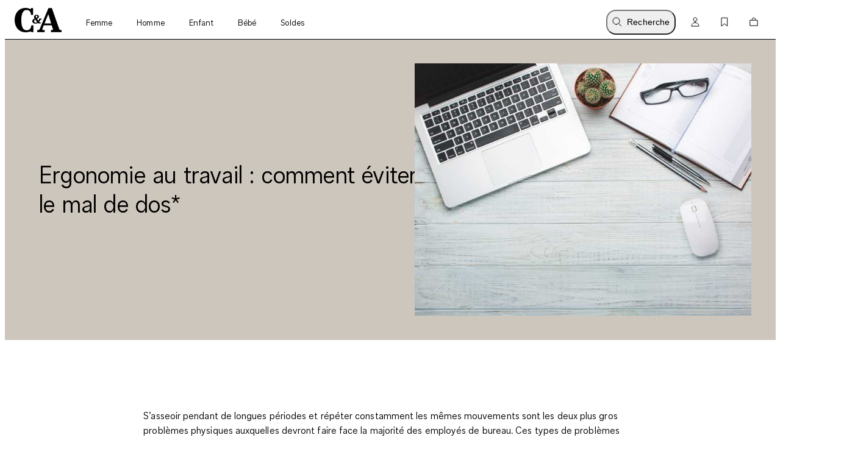

--- FILE ---
content_type: text/html; charset=utf-8
request_url: https://www.c-and-a.com/fr/fr/shop/ergonomie-bureau-travail
body_size: 79313
content:

    <!DOCTYPE html>
    <html lang="fr">
      <head>
        <meta charset="utf-8">
        <meta name="viewport" content="width=device-width, initial-scale=1">
        <link rel="preload" as="font" href="/static/assets/fonts/ca-sans-variable.woff2" type="font/woff2" crossOrigin="anonymous"/><link rel="preload" as="font" href="/static/assets/fonts/ca-sans-variable-italic.woff2" type="font/woff2" crossOrigin="anonymous"/>
        <link data-rh="true" rel="canonical" href="https://www.c-and-a.com/fr/fr/shop/ergonomie-bureau-travail"/><link data-rh="true" rel="alternate" hrefLang="de-de" href="https://www.c-and-a.com/de/de/shop/ergonomie-am-arbeitsplatz"/><link data-rh="true" rel="alternate" hrefLang="nl-be" href="https://www.c-and-a.com/be/nl/shop/ergonomisch-op-de-werkplek-thuiswerken"/><link data-rh="true" rel="alternate" hrefLang="nl-nl" href="https://www.c-and-a.com/nl/nl/shop/ergonomisch-op-de-werkplek-thuiswerken"/><link data-rh="true" rel="alternate" hrefLang="fr-fr" href="https://www.c-and-a.com/fr/fr/shop/ergonomie-bureau-travail"/><link data-rh="true" rel="alternate" hrefLang="de-at" href="https://www.c-and-a.com/at/de/shop/ergonomischer-arbeitsplatz"/><link data-rh="true" rel="alternate" hrefLang="de-ch" href="https://www.c-and-a.com/ch/de/shop/ergonomie-arbeitsplatz"/><link data-rh="true" rel="alternate" hrefLang="it-it" href="https://www.c-and-a.com/it/it/shop/ergonomia-al-lavoro"/><link data-rh="true" rel="alternate" hrefLang="it-ch" href="https://www.c-and-a.com/ch/it/shop/ergonomia-al-lavoro"/><link data-rh="true" rel="alternate" hrefLang="pl-pl" href="https://www.c-and-a.com/pl/pl/shop/ergonomiczne-stanowisko-pracy"/><link data-rh="true" rel="alternate" hrefLang="en-de" href="https://www.c-and-a.com/de/de/shop/ergonomie-am-arbeitsplatz"/>
        <link rel="preload" href="/static/main.b7db91a0e9dd1af90606445e52a164daf7991e6c.js" as="script">
        
  <script>
    try {
        const TRAFFIC_SLOTS = 10

        if (!localStorage.getItem('ab_traffic_slot') && !navigator.userAgent.includes("bot")) {
            localStorage.setItem('ab_traffic_slot', String(Math.floor(Math.random() * TRAFFIC_SLOTS) + 1));
        }
    } catch (_) {}
  </script>

        <link rel="icon" href="/static/assets/favicon.ico" sizes="any">
        <link rel="icon" href="/static/assets/favicon.svg" type="image/svg+xml">
        <meta data-rh="true" name="canda-appdeeplink" content="canda://home/web?url=fr/fr/shop/ergonomie-bureau-travail"/><meta data-rh="true" name="robots" content="index,follow, max-image-preview:large"/><meta data-rh="true" name="description" content="L’ergonomie au travail préserve votre santé en prévenant du mal de dos. Découvrez comment avoir une bonne ergonomie au bureau ou en télétravail."/>
        <title data-rh="true">Ergonomie au travail : comment éviter le mal de dos</title>
        
        <link rel="stylesheet" href="/static/main.c8475b79575f8363417c.css">
        <style data-styled="true" data-styled-version="6.1.14">.dAUKCu{font-weight:var(--font-weight);font-size:var(--font-size);letter-spacing:var(--letter-spacing);line-height:var(--line-height);--font-weight:var(--tca-typography-font-weight-semilight);--font-size:var(--tca-typography-font-size-175);--letter-spacing:var(--tca-typography-letter-spacing-medium);--line-height:var(--tca-typography-line-height-medium);}/*!sc*/
.cllqWf{font-weight:var(--font-weight);font-size:var(--font-size);letter-spacing:var(--letter-spacing);line-height:var(--line-height);--font-weight:var(--tca-typography-font-weight-semilight);--font-size:var(--tca-typography-font-size-200);--letter-spacing:var(--tca-typography-letter-spacing-medium);--line-height:var(--tca-typography-line-height-medium);}/*!sc*/
.laWBjF{font-weight:var(--font-weight);font-size:var(--font-size);letter-spacing:var(--letter-spacing);line-height:var(--line-height);--font-weight:var(--tca-typography-font-weight-semilight);--font-size:var(--tca-typography-font-size-150);--letter-spacing:var(--tca-typography-letter-spacing-large);--line-height:var(--tca-typography-line-height-medium);}/*!sc*/
.iEgCvo{font-weight:var(--font-weight);font-size:var(--font-size);letter-spacing:var(--letter-spacing);line-height:var(--line-height);--font-weight:var(--tca-typography-font-weight-regular);--font-size:var(--tca-typography-font-size-175);--letter-spacing:var(--tca-typography-letter-spacing-medium);--line-height:var(--tca-typography-line-height-medium);}/*!sc*/
data-styled.g1[id="sc-KXCwU"]{content:"dAUKCu,cllqWf,laWBjF,iEgCvo,"}/*!sc*/
.dIJDKS{--icon-side-margin:var(--tca-spacing-100);outline:none;--underline-size:1px;--text-underline-offset:6px;pointer-events:auto;display:inline-flex;cursor:pointer;justify-content:center;align-items:center;color:inherit;text-decoration:none;}/*!sc*/
data-styled.g3[id="sc-eaUbBy"]{content:"dIJDKS,"}/*!sc*/
.jsiqUu{position:relative;text-decoration:underline;text-decoration-color:transparent;text-decoration-thickness:var(--underline-size);text-underline-offset:var(--text-underline-offset);transition:text-underline-offset 200ms ease-in-out,text-decoration-color 100ms ease-in-out;text-decoration-color:currentcolor;}/*!sc*/
.sc-eaUbBy:active .jsiqUu{text-decoration-color:currentcolor;text-underline-offset:3px;}/*!sc*/
.sc-eaUbBy:focus-visible .jsiqUu{outline:1px solid currentcolor;outline-offset:3px;}/*!sc*/
.AUQVm{position:relative;text-decoration:underline;text-decoration-color:transparent;text-decoration-thickness:var(--underline-size);text-underline-offset:var(--text-underline-offset);transition:text-underline-offset 200ms ease-in-out,text-decoration-color 100ms ease-in-out;}/*!sc*/
.sc-eaUbBy:active .AUQVm{text-decoration-color:currentcolor;text-underline-offset:var(--text-underline-offset);}/*!sc*/
.sc-eaUbBy:focus-visible .AUQVm{outline:1px solid currentcolor;outline-offset:3px;}/*!sc*/
.sc-eaUbBy:hover .AUQVm{text-decoration-color:currentcolor;text-underline-offset:var(--text-underline-offset);}/*!sc*/
.sc-eaUbBy:active .AUQVm{text-decoration-color:currentcolor;text-underline-offset:3px;}/*!sc*/
data-styled.g4[id="sc-gaZyOd"]{content:"jsiqUu,AUQVm,"}/*!sc*/
.eUBJkN{display:inline-flex;justify-content:center;align-items:center;margin-right:var(--icon-side-margin);}/*!sc*/
data-styled.g5[id="sc-dDvxFM"]{content:"eUBJkN,"}/*!sc*/
.OeOjs{display:inline;vertical-align:baseline;}/*!sc*/
data-styled.g7[id="sc-gTrWKq"]{content:"OeOjs,"}/*!sc*/
.cRMkVo{display:block;}/*!sc*/
.ijuOUk{filter:invert(1);display:block;}/*!sc*/
data-styled.g8[id="sc-kuACkN"]{content:"cRMkVo,ijuOUk,"}/*!sc*/
.gGTxVZ{cursor:pointer;text-decoration:none;color:var(--text-link-color, currentColor);}/*!sc*/
.gGTxVZ:focus-visible{outline:var(--tca-border-width-100) solid var(--tca-color-black);outline-offset:var(--tca-spacing-050);}/*!sc*/
data-styled.g9[id="sc-hWWBcw"]{content:"gGTxVZ,"}/*!sc*/
.gEsUat{cursor:pointer;text-decoration:none;color:var(--text-link-color, currentColor);}/*!sc*/
.gEsUat:focus-visible{outline:var(--tca-border-width-100) solid var(--tca-color-black);outline-offset:var(--tca-spacing-050);}/*!sc*/
data-styled.g10[id="sc-jHbxoU"]{content:"gEsUat,"}/*!sc*/
.bhARkx{--icon-side-margin:var(--tca-spacing-100);outline:none;--underline-size:1px;--text-underline-offset:6px;pointer-events:auto;display:inline-flex;cursor:pointer;justify-content:center;align-items:center;color:inherit;text-decoration:none;}/*!sc*/
data-styled.g12[id="sc-jZCRgm"]{content:"bhARkx,"}/*!sc*/
.hphIKc{position:relative;text-decoration:underline;text-decoration-color:transparent;text-decoration-thickness:var(--underline-size);text-underline-offset:var(--text-underline-offset);transition:text-underline-offset 200ms ease-in-out,text-decoration-color 100ms ease-in-out;}/*!sc*/
.sc-jZCRgm:active .hphIKc{text-decoration-color:currentcolor;text-underline-offset:var(--text-underline-offset);}/*!sc*/
.sc-jZCRgm:focus-visible .hphIKc{outline:1px solid currentcolor;outline-offset:3px;}/*!sc*/
.sc-jZCRgm:hover .hphIKc{text-decoration-color:currentcolor;text-underline-offset:var(--text-underline-offset);}/*!sc*/
.sc-jZCRgm:active .hphIKc{text-decoration-color:currentcolor;text-underline-offset:3px;}/*!sc*/
.iiXmzs{position:relative;text-decoration:underline;text-decoration-color:transparent;text-decoration-thickness:var(--underline-size);text-underline-offset:var(--text-underline-offset);transition:text-underline-offset 200ms ease-in-out,text-decoration-color 100ms ease-in-out;text-decoration-color:currentcolor;}/*!sc*/
.sc-jZCRgm:active .iiXmzs{text-decoration-color:currentcolor;text-underline-offset:3px;}/*!sc*/
.sc-jZCRgm:focus-visible .iiXmzs{outline:1px solid currentcolor;outline-offset:3px;}/*!sc*/
data-styled.g13[id="sc-cZztgT"]{content:"hphIKc,iiXmzs,"}/*!sc*/
.bKQXEx{font-weight:var(--tca-typography-font-weight-semilight);font-size:var(--tca-headline-font-size, var(--tca-typography-font-size-350));letter-spacing:var(--tca-typography-letter-spacing-medium);line-height:var(--tca-typography-line-height-small);word-break:break-word;}/*!sc*/
@media (min-width: 1280px){.bKQXEx{font-size:var(--tca-headline-font-size, var(--tca-typography-font-size-500));}}/*!sc*/
.dcNPcb{font-weight:var(--tca-typography-font-weight-semilight);font-size:var(--tca-headline-font-size, var(--tca-typography-font-size-300));letter-spacing:var(--tca-typography-letter-spacing-medium);line-height:var(--tca-typography-line-height-small);word-break:break-word;}/*!sc*/
@media (min-width: 1280px){.dcNPcb{font-size:var(--tca-headline-font-size, var(--tca-typography-font-size-350));}}/*!sc*/
.cQccUy{font-weight:var(--tca-typography-font-weight-semilight);font-size:var(--tca-headline-font-size, var(--tca-typography-font-size-400));letter-spacing:var(--tca-typography-letter-spacing-normal);line-height:var(--tca-typography-line-height-small);word-break:break-word;}/*!sc*/
@media (min-width: 1280px){.cQccUy{font-size:var(--tca-headline-font-size, var(--tca-typography-font-size-600));}}/*!sc*/
.jIQsOy{font-weight:var(--tca-typography-font-weight-semilight);font-size:var(--tca-headline-font-size, var(--tca-typography-font-size-250));letter-spacing:var(--tca-typography-letter-spacing-medium);line-height:var(--tca-typography-line-height-small);word-break:break-word;}/*!sc*/
@media (min-width: 1280px){.jIQsOy{font-size:var(--tca-headline-font-size, var(--tca-typography-font-size-300));}}/*!sc*/
data-styled.g22[id="sc-gztard"]{content:"bKQXEx,dcNPcb,cQccUy,jIQsOy,"}/*!sc*/
.hXOYQO{position:absolute;width:1px;height:1px;padding:0;margin:-1px;overflow:hidden;clip:rect(0, 0, 0, 0);white-space:nowrap;border-width:0;}/*!sc*/
data-styled.g36[id="sc-dUnjic"]{content:"hXOYQO,"}/*!sc*/
.fjbMGC{--cursor:pointer;--width:auto;--min-height:48px;--padding-x:var(--tca-spacing-300);--padding-y:var(--tca-spacing-150);cursor:var(--cursor);display:inline-flex;justify-content:center;align-items:center;width:var(--width);border:var(--tca-border-width-100) solid;outline:0;padding:calc(var(--padding-y) - var(--tca-border-width-100)) calc(var(--padding-x) - var(--tca-border-width-100));min-height:var(--min-height);text-decoration:none;background-color:var(--tca-color-black);color:var(--tca-color-white);border-color:var(--tca-color-black);}/*!sc*/
.fjbMGC:disabled{cursor:default;border-color:transparent;background-color:var(--tca-color-gray-50);color:var(--tca-color-black-alpha-30);}/*!sc*/
@media (hover: hover) and (pointer: fine){.fjbMGC:hover{background-color:var(--tca-color-black);}}/*!sc*/
.fjbMGC:focus-visible{background-color:var(--tca-color-black);outline:var(--tca-border-width-100) solid var(--tca-color-black);outline-offset:var(--tca-spacing-050);}/*!sc*/
.fjbMGC:active{background-color:var(--tca-color-gray-800);}/*!sc*/
.fjbMGC:disabled{background-color:var(--tca-color-gray-50);color:var(--tca-color-black-alpha-30);}/*!sc*/
data-styled.g61[id="sc-hXGFlK"]{content:"fjbMGC,"}/*!sc*/
.fPVfKL{text-decoration:underline;text-underline-offset:6px;font-weight:var(--rich-text-module-link-font-weight);transition:text-underline-offset 200ms ease-in-out;}/*!sc*/
.fPVfKL:active{text-decoration-color:currentcolor;text-underline-offset:3px;}/*!sc*/
.fPVfKL:focus-visible{outline:1px solid currentcolor;outline-offset:3px;}/*!sc*/
data-styled.g104[id="sc-kCazGs"]{content:"fPVfKL,"}/*!sc*/
.bQilsU{--rich-text-module-text-align:left;--rich-text-module-color:--tca-color-black;--rich-text-module-background-color:transparent;--rich-text-module-element-spacing:var(--tca-spacing-200);--rich-text-module-link-font-weight:var(--tca-typography-font-weight-semilight);color:var(--rich-text-module-color);--rich-text-module-list-items-vertical-margin:0.5em;text-align:var(--rich-text-module-text-align);padding:var(--rich-text-module-padding, 0);color:var(--rich-text-module-color);background-color:var(--rich-text-module-background-color, transparent);}/*!sc*/
.bQilsU b{font-weight:500;}/*!sc*/
.bQilsU >*:not(:first-child){margin-top:var(--rich-text-module-element-spacing);}/*!sc*/
.bQilsU >p:last-child:empty{display:none;}/*!sc*/
.bQilsU .sc-bdAvkl~.sc-bdAvkl{margin-left:var(--tca-spacing-400);}/*!sc*/
.bQilsU img{display:inline-block;line-height:0;vertical-align:top;}/*!sc*/
.bQilsU .sc-jZCRgm img{filter:invert(0);}/*!sc*/
.bQilsU ul,.bQilsU ol{padding-left:var(--tca-spacing-300);display:flex;flex-direction:column;align-items:flex-start;}/*!sc*/
.bQilsU ul li,.bQilsU ol li{list-style:initial;position:relative;}/*!sc*/
.bQilsU ol li{list-style-type:decimal;}/*!sc*/
.gnjzoJ{--rich-text-module-text-align:left;--rich-text-module-color:black;--rich-text-module-background-color:transparent;--rich-text-module-element-spacing:var(--tca-spacing-400);--rich-text-module-link-font-weight:var(--tca-typography-font-weight-semilight);color:var(--rich-text-module-color);--rich-text-module-list-items-vertical-margin:0.5em;text-align:var(--rich-text-module-text-align);padding:var(--rich-text-module-padding, 0);color:var(--rich-text-module-color);background-color:var(--rich-text-module-background-color, transparent);}/*!sc*/
.gnjzoJ b{font-weight:500;}/*!sc*/
.gnjzoJ >*:not(:first-child){margin-top:var(--rich-text-module-element-spacing);}/*!sc*/
.gnjzoJ >p:last-child:empty{display:none;}/*!sc*/
.gnjzoJ .sc-bdAvkl~.sc-bdAvkl{margin-left:var(--tca-spacing-400);}/*!sc*/
.gnjzoJ img{display:inline-block;line-height:0;vertical-align:top;}/*!sc*/
.gnjzoJ .sc-jZCRgm img{filter:invert(0);}/*!sc*/
.gnjzoJ ul,.gnjzoJ ol{padding-left:var(--tca-spacing-300);display:flex;flex-direction:column;align-items:flex-start;}/*!sc*/
.gnjzoJ ul li,.gnjzoJ ol li{list-style:initial;position:relative;}/*!sc*/
.gnjzoJ ol li{list-style-type:decimal;}/*!sc*/
.xjCjM{--rich-text-module-text-align:center;--rich-text-module-color:black;--rich-text-module-background-color:#cdc6bc;--rich-text-module-element-spacing:var(--tca-spacing-200);--rich-text-module-link-font-weight:var(--tca-typography-font-weight-semilight);color:var(--rich-text-module-color);--rich-text-module-list-items-vertical-margin:0.5em;text-align:var(--rich-text-module-text-align);padding:var(--rich-text-module-padding, 0);color:var(--rich-text-module-color);background-color:var(--rich-text-module-background-color, transparent);}/*!sc*/
.xjCjM b{font-weight:500;}/*!sc*/
.xjCjM >*:not(:first-child){margin-top:var(--rich-text-module-element-spacing);}/*!sc*/
.xjCjM >p:last-child:empty{display:none;}/*!sc*/
.xjCjM .sc-bdAvkl~.sc-bdAvkl{margin-left:var(--tca-spacing-400);}/*!sc*/
.xjCjM img{display:inline-block;line-height:0;vertical-align:top;}/*!sc*/
.xjCjM .sc-jZCRgm img{filter:invert(0);}/*!sc*/
.xjCjM ul,.xjCjM ol{padding-left:var(--tca-spacing-300);display:flex;flex-direction:column;align-items:center;}/*!sc*/
.xjCjM ul li,.xjCjM ol li{list-style:initial;position:relative;}/*!sc*/
.xjCjM ol li{list-style-type:decimal;}/*!sc*/
.fSVtXP{--rich-text-module-text-align:left;--rich-text-module-color:black;--rich-text-module-background-color:transparent;--rich-text-module-element-spacing:var(--tca-spacing-200);--rich-text-module-link-font-weight:var(--tca-typography-font-weight-semilight);color:var(--rich-text-module-color);--rich-text-module-list-items-vertical-margin:0.5em;text-align:var(--rich-text-module-text-align);padding:var(--rich-text-module-padding, 0);color:var(--rich-text-module-color);background-color:var(--rich-text-module-background-color, transparent);}/*!sc*/
.fSVtXP b{font-weight:500;}/*!sc*/
.fSVtXP >*:not(:first-child){margin-top:var(--rich-text-module-element-spacing);}/*!sc*/
.fSVtXP >p:last-child:empty{display:none;}/*!sc*/
.fSVtXP .sc-bdAvkl~.sc-bdAvkl{margin-left:var(--tca-spacing-400);}/*!sc*/
.fSVtXP img{display:inline-block;line-height:0;vertical-align:top;}/*!sc*/
.fSVtXP .sc-jZCRgm img{filter:invert(0);}/*!sc*/
.fSVtXP ul,.fSVtXP ol{padding-left:var(--tca-spacing-300);display:flex;flex-direction:column;align-items:flex-start;}/*!sc*/
.fSVtXP ul li,.fSVtXP ol li{list-style:initial;position:relative;}/*!sc*/
.fSVtXP ol li{list-style-type:decimal;}/*!sc*/
data-styled.g106[id="sc-ebYDgy"]{content:"bQilsU,gnjzoJ,xjCjM,fSVtXP,"}/*!sc*/
.jGHWZt{margin-left:var(--grid-side-margin);margin-right:var(--grid-side-margin);--grid-side-margin:var(--tca-spacing-200);margin-left:var(--grid-side-margin);}/*!sc*/
@media (min-width: 1920px){.jGHWZt{width:calc(var(--tca-max-width-xl) - (2 * var(--tca-spacing-500)));--grid-side-margin:auto;}}/*!sc*/
data-styled.g145[id="sc-XQGgV"]{content:"jGHWZt,"}/*!sc*/
.gHNnWa{margin-left:var(--grid-side-margin);margin-right:var(--grid-side-margin);--grid-side-margin:var(--tca-spacing-200);--margin-bottom:var(--tca-spacing-600);display:grid;grid-template-columns:repeat(var(--grid-columns), 1fr);grid-template-rows:1fr;column-gap:var(--tca-spacing-050);margin-bottom:0;--grid-columns:4;}/*!sc*/
@media (min-width: 1920px){.gHNnWa{width:calc(var(--tca-max-width-xl) - (2 * var(--tca-spacing-500)));--grid-side-margin:auto;}}/*!sc*/
@media (min-width: 1280px){.gHNnWa{--grid-columns:12;--margin-bottom:var(--tca-spacing-800);}}/*!sc*/
data-styled.g146[id="sc-dWoOdi"]{content:"gHNnWa,"}/*!sc*/
.kjEyok{width:100%;overflow-x:scroll;scroll-snap-type:x mandatory;display:grid;grid-auto-columns:var(--grid-columns);column-gap:var(--tile-gap);grid-auto-flow:column;grid-template-rows:var(--grid-rows);padding-top:0;padding-bottom:0;padding-left:var(--spacing-left);padding-right:var(--spacing-right);scroll-padding-left:var(--spacing-left);scroll-padding-right:var(--spacing-right);z-index:5;scrollbar-width:none;}/*!sc*/
@media (pointer: fine){.kjEyok{padding-left:0px;padding-right:0px;scroll-padding:0px;}}/*!sc*/
.kjEyok::-webkit-scrollbar{display:none;}/*!sc*/
.kjEyok::-webkit-scrollbar-track,.kjEyok::-webkit-scrollbar-thumb{background:transparent;}/*!sc*/
.kjEyok>*{scroll-snap-align:start;}/*!sc*/
data-styled.g148[id="sc-btdEBo"]{content:"kjEyok,"}/*!sc*/
.fkjLls{--default-spacing-x:var(--tca-spacing-200);--default-spacing-bottom:0;position:relative;container-type:inline-size;--spacing-left:var(--ssimple-slider-spacing-left-override, var(--default-spacing-x));--spacing-right:var(--ssimple-slider-spacing-right-override, var(--default-spacing-x));--spacing-bottom:var(--ssimple-slider-spacing-bottom-override, var(--default-spacing-bottom));--default-tile-gap:4px;--default-tiles-per-slide:2;--default-grid-rows:1fr;--grid-rows:var(--ssimple-slider-grid-row-override, var(--default-grid-rows));--tile-gap:var(--ssimple-slider-tile-gap-override, var(--default-tile-gap));--tiles-per-slide:var(--ssimple-slider-tiles-per-slide-override, var(--default-tiles-per-slide));--grid-columns:calc((100cqw - var(--spacing-left) - var(--spacing-right) - ((var(--tiles-per-slide) - 1) * var(--tile-gap))) / var(--tiles-per-slide));padding-left:0px;padding-right:0px;}/*!sc*/
@media (min-width: 1920px){.fkjLls{--default-spacing-x:var(--tca-spacing-400);}}/*!sc*/
@media (min-width: 768px){.fkjLls{--default-tiles-per-slide:3;}}/*!sc*/
@media (min-width: 1280px){.fkjLls{--default-tiles-per-slide:4;}}/*!sc*/
@media (min-width: 1600px){.fkjLls{--default-tiles-per-slide:4;}}/*!sc*/
@media (min-width: 1920px){.fkjLls{--default-tiles-per-slide:4;}}/*!sc*/
@media (pointer: fine){.fkjLls{--grid-columns:calc(
			(100cqw - ((var(--tiles-per-slide) - 1) * var(--tile-gap))) / var(--tiles-per-slide)
		);}}/*!sc*/
@media (pointer: fine){.fkjLls{padding-left:var(--spacing-left);padding-right:var(--spacing-right);}}/*!sc*/
@media (min-width: 1920px){.fkjLls{max-width:calc(1840px + var(--spacing-left) + var(--spacing-right));margin:0 auto;}}/*!sc*/
data-styled.g149[id="sc-djZjEd"]{content:"fkjLls,"}/*!sc*/
.fzRsTZ{display:grid;grid-template-columns:repeat(var(--teaser-grid-columns), 1fr);grid-template-rows:1fr;column-gap:var(--teaser-grid-column-gap);max-width:var(--tca-max-width-xl);padding:0 var(--teaser-grid-side-margin);margin:0 auto 0;--teaser-grid-columns:4;--teaser-grid-side-margin:var(--tca-spacing-200);--teaser-grid-column-gap:var(--tca-spacing-050);}/*!sc*/
@media (min-width: 768px){.fzRsTZ{--teaser-grid-side-margin:var(--tca-spacing-300);}}/*!sc*/
@media (min-width: 1280px){.fzRsTZ{--teaser-grid-columns:12;--teaser-grid-side-margin:var(--tca-spacing-300);}}/*!sc*/
@media (min-width: 1600px){.fzRsTZ{--teaser-grid-side-margin:var(--tca-spacing-500);}}/*!sc*/
data-styled.g165[id="sc-bDDFcn"]{content:"fzRsTZ,"}/*!sc*/
.gnGyaR{--grid-column:1/-1;grid-column:var(--grid-column);}/*!sc*/
@media (min-width: 1280px){.gnGyaR{--grid-column:3/-3;}}/*!sc*/
data-styled.g168[id="sc-bLEYsG"]{content:"gnGyaR,"}/*!sc*/
.cqwAWx{display:flex;gap:var(--tca-spacing-100);}/*!sc*/
data-styled.g173[id="sc-dPgAOc"]{content:"cqwAWx,"}/*!sc*/
.iIDOsD{outline:none;cursor:pointer;color:var(--text-link-color, var(--tca-color-black));text-decoration:none;display:inline-grid;grid-template-columns:max-content 1fr;gap:var(--tca-spacing-100);align-items:center;font-weight:var(--tca-typography-font-weight-semilight);line-height:var(--tca-typography-line-height-small);font-size:var(--tca-typography-font-size-250);letter-spacing:var(--tca-typography-letter-spacing-medium);}/*!sc*/
@media (min-width: 1280px){.iIDOsD{font-size:var(--tca-typography-font-size-300);}}/*!sc*/
.iIDOsD:active>.sc-dPgAOc,.iIDOsD:focus-visible>.sc-dPgAOc,.iIDOsD:hover>.sc-dPgAOc{font-style:italic;}/*!sc*/
.iIDOsD:focus-visible>.sc-dPgAOc{outline:1px solid var(--tca-color-black);}/*!sc*/
data-styled.g174[id="sc-dOOGvb"]{content:"iIDOsD,"}/*!sc*/
.fQDxUc{align-self:start;height:1lh;display:grid;place-content:center;}/*!sc*/
data-styled.g175[id="sc-ia-DHra"]{content:"fQDxUc,"}/*!sc*/
.gFDmNi{--d:4;--n:3;position:relative;padding-top:calc(var(--n) / var(--d) * 100%);}/*!sc*/
.gFDmNi>*{overflow:hidden;position:absolute;top:0;right:0;bottom:0;left:0;display:flex;justify-content:center;align-items:center;}/*!sc*/
.gFDmNi>img,.gFDmNi>video,.gFDmNi>iframe,.gFDmNi>picture img,.gFDmNi>a picture,.gFDmNi>a picture img{width:100%;height:100%;}/*!sc*/
.gFDmNi>img,.gFDmNi>video,.gFDmNi>picture img,.gFDmNi>a picture img{object-fit:cover;object-position:top;}/*!sc*/
.kWuXom{--d:3;--n:4;position:relative;padding-top:calc(var(--n) / var(--d) * 100%);}/*!sc*/
.kWuXom>*{overflow:hidden;position:absolute;top:0;right:0;bottom:0;left:0;display:flex;justify-content:center;align-items:center;}/*!sc*/
.kWuXom>img,.kWuXom>video,.kWuXom>iframe,.kWuXom>picture img,.kWuXom>a picture,.kWuXom>a picture img{width:100%;height:100%;}/*!sc*/
.kWuXom>img,.kWuXom>video,.kWuXom>picture img,.kWuXom>a picture img{object-fit:cover;object-position:top;}/*!sc*/
data-styled.g176[id="sc-kAWYEp"]{content:"gFDmNi,kWuXom,"}/*!sc*/
.buwMoV{background-color:transparent;}/*!sc*/
data-styled.g177[id="sc-dxqqbs"]{content:"buwMoV,"}/*!sc*/
.hVhnSD{display:grid;grid-template-columns:1fr;grid-template-rows:auto 1fr;gap:var(--tca-spacing-100);color:var(--tca-color-black);cursor:pointer;}/*!sc*/
data-styled.g178[id="sc-gaXjSj"]{content:"hVhnSD,"}/*!sc*/
.ioWooZ{background-color:var(--tca-color-white);padding:var(--tca-spacing-200) 0;overflow:hidden;--ssimple-slider-tiles-per-slide-override:1.3346;}/*!sc*/
@media (min-width: 548px){.ioWooZ{--ssimple-slider-tiles-per-slide-override:2;}}/*!sc*/
@media (min-width: 768px){.ioWooZ{--ssimple-slider-tiles-per-slide-override:3;padding:var(--tca-spacing-200) 0;}}/*!sc*/
@media (min-width: 1280px){.ioWooZ{padding:var(--tca-spacing-400) 0;}}/*!sc*/
@media (min-width: 1696px){.ioWooZ{--ssimple-slider-tiles-per-slide-override:4;}}/*!sc*/
data-styled.g179[id="sc-kmMkOi"]{content:"ioWooZ,"}/*!sc*/
.hBbosg{flex-shrink:0;display:block;color:var(--tca-color-black);font-weight:var(--tca-typography-font-weight-semilight);}/*!sc*/
data-styled.g180[id="sc-PgYfk"]{content:"hBbosg,"}/*!sc*/
.bbPEdr{padding-bottom:var(--tca-spacing-200);border-bottom:solid 1px var(--tca-color-black);margin:0 0 var(--tca-spacing-300);}/*!sc*/
data-styled.g181[id="sc-cGcDhZ"]{content:"bbPEdr,"}/*!sc*/
.iMhwQs{--grid-columns:4;--grid-side-margin:var(--tca-spacing-200);--grid-column-gap:var(--tca-spacing-050);--max-width:var(--tca-max-width-xl);display:grid;grid-template-columns:repeat(var(--grid-columns), 1fr);grid-template-rows:1fr;column-gap:var(--grid-column-gap);width:100%;max-width:var(--max-width);padding:0 var(--grid-side-margin);margin:0 auto;background-color:var(--background-color);}/*!sc*/
@media (min-width: 1280px){.iMhwQs{--grid-columns:12;}}/*!sc*/
@media (min-width: 1920px){.iMhwQs{--grid-side-margin:var(--tca-spacing-500);}}/*!sc*/
data-styled.g390[id="sc-cXhr"]{content:"iMhwQs,"}/*!sc*/
.jXsAYX{--rich-text-module-padding:var(--tca-spacing-600) var(--tca-spacing-300);grid-column:1/-1;border-radius:var(--tca-border-radius-100);}/*!sc*/
@media (min-width: 768px){.jXsAYX{--rich-text-module-padding:var(--tca-spacing-600);}}/*!sc*/
@media (min-width: 1280px){.jXsAYX{grid-column:4/-4;}}/*!sc*/
data-styled.g392[id="sc-gDWxzl"]{content:"jXsAYX,"}/*!sc*/
.eUQHm{background-color:#CDC6BC;}/*!sc*/
.irRBJh{background-color:#FFFFFF;}/*!sc*/
data-styled.g414[id="sc-lhjbFQ"]{content:"eUQHm,irRBJh,"}/*!sc*/
.dBybRY{grid-auto-flow:column;margin:0 auto;padding:0;--teaser-grid-columns:1;--teaser-grid-column-gap:0;}/*!sc*/
@media (min-width: 1280px){.dBybRY{--teaser-grid-columns:2;}}/*!sc*/
data-styled.g415[id="sc-iuRoEp"]{content:"dBybRY,"}/*!sc*/
.dUlZLJ{--grid-column-media:2/3;padding:var(--tca-spacing-200);grid-column:1/5;}/*!sc*/
@media (min-width: 768px){.dUlZLJ{padding:var(--tca-spacing-300) 0 var(--tca-spacing-200);grid-row:auto;}}/*!sc*/
@media (min-width: 1280px){.dUlZLJ{padding:var(--tca-spacing-500);grid-column:var(--grid-column-media);}}/*!sc*/
.dUmaTX{--grid-column-media:1/2;padding:var(--tca-spacing-200);grid-column:1/5;}/*!sc*/
@media (min-width: 768px){.dUmaTX{padding:var(--tca-spacing-300) 0 var(--tca-spacing-200);grid-row:auto;}}/*!sc*/
@media (min-width: 1280px){.dUmaTX{padding:var(--tca-spacing-500);grid-column:var(--grid-column-media);}}/*!sc*/
data-styled.g416[id="sc-eHhffW"]{content:"dUlZLJ,dUmaTX,"}/*!sc*/
.hPEtBT{--grid-column-text:1/2;display:flex;flex-direction:column;align-items:flex-start;justify-content:center;width:100%;padding:var(--tca-spacing-400) var(--tca-spacing-200);grid-column:1/5;gap:var(--tca-spacing-200);}/*!sc*/
.hPEtBT span{font-size:inherit;}/*!sc*/
@media (min-width: 1280px){.hPEtBT{grid-column:var(--grid-column-text);padding:var(--tca-spacing-700);}}/*!sc*/
.hPEtBT>*{color:var(
			--tca-color-black
		);}/*!sc*/
.eHDLwt{--grid-column-text:2/3;display:flex;flex-direction:column;align-items:flex-start;justify-content:center;width:100%;padding:var(--tca-spacing-400) var(--tca-spacing-200);grid-column:1/5;gap:var(--tca-spacing-200);}/*!sc*/
.eHDLwt span{font-size:inherit;}/*!sc*/
@media (min-width: 1280px){.eHDLwt{grid-column:var(--grid-column-text);padding:var(--tca-spacing-700);}}/*!sc*/
.eHDLwt>*{color:var(
			--tca-color-black
		);}/*!sc*/
data-styled.g417[id="sc-bUPsev"]{content:"hPEtBT,eHDLwt,"}/*!sc*/
.iYrLkY{margin-top:var(--tca-spacing-700);}/*!sc*/
@media (min-width: 1280px){.iYrLkY{margin-top:var(--tca-spacing-1200);}}/*!sc*/
.tdQbK{margin-top:var(--tca-spacing-200);}/*!sc*/
@media (min-width: 1280px){.tdQbK{margin-top:var(--tca-spacing-400);}}/*!sc*/
.cUKoRw{margin-top:var(--tca-spacing-400);}/*!sc*/
@media (min-width: 1280px){.cUKoRw{margin-top:var(--tca-spacing-800);}}/*!sc*/
.klwlcY{margin-top:var(--tca-spacing-500);}/*!sc*/
@media (min-width: 1280px){.klwlcY{margin-top:var(--tca-spacing-1000);}}/*!sc*/
data-styled.g429[id="sc-dRKIsG"]{content:"iYrLkY,tdQbK,cUKoRw,klwlcY,"}/*!sc*/
.irJPgM{padding:var(--tca-spacing-600) 0;display:flex;flex-direction:column;gap:var(--tca-spacing-400);}/*!sc*/
@media (min-width: 1280px){.irJPgM{padding-top:var(--tca-spacing-400);justify-content:center;display:grid;max-width:518px;grid-template-columns:repeat(3, 1fr);gap:var(--tca-spacing-200);}}/*!sc*/
@media (min-width: 1600px){.irJPgM{max-width:651px;}}/*!sc*/
data-styled.g432[id="sc-kfYims"]{content:"irJPgM,"}/*!sc*/
.iKfzhP >svg{display:block;}/*!sc*/
@media (min-width: 1280px){.iKfzhP{display:none;}}/*!sc*/
data-styled.g433[id="sc-htGvkR"]{content:"iKfzhP,"}/*!sc*/
.egFtyc{display:flex;justify-content:space-between;align-items:baseline;font-size:var(--tca-typography-font-size-300);cursor:pointer;}/*!sc*/
@media (min-width: 1280px){.egFtyc{margin-top:0;justify-content:start;font-size:var(--tca-typography-font-size-150);}}/*!sc*/
data-styled.g434[id="sc-xArcm"]{content:"egFtyc,"}/*!sc*/
.gXtqJb{display:flex;flex-direction:column;gap:var(--tca-spacing-100);overflow:hidden;max-height:0;}/*!sc*/
@media (min-width: 1280px){.gXtqJb{max-height:unset;margin-top:var(--tca-spacing-200);}}/*!sc*/
data-styled.g435[id="sc-jaEnzH"]{content:"gXtqJb,"}/*!sc*/
.ecEkIG{justify-content:flex-start;}/*!sc*/
data-styled.g436[id="sc-eoFLoE"]{content:"ecEkIG,"}/*!sc*/
.dXePHt{max-width:calc(var(--tca-spacing-600) + var(--tca-spacing-100));max-height:var(--tca-spacing-400);display:block;image-rendering:-webkit-optimize-contrast;}/*!sc*/
data-styled.g438[id="sc-ijlgKy"]{content:"dXePHt,"}/*!sc*/
.flbICB{position:absolute;top:var(--tca-spacing-100);left:var(--tca-spacing-200);z-index:22;background-color:var(--tca-color-black);color:var(--tca-color-white);border-color:var(--tca-color-black);padding:calc(var(--tca-spacing-150) - var(--tca-border-width-100)) calc(var(--tca-spacing-300) - var(--tca-border-width-100));transform:translateY(-200%);}/*!sc*/
.flbICB:focus-visible{transform:translateY(0%);background-color:var(--tca-color-black);outline:var(--tca-border-width-100) solid var(--tca-color-black);outline-offset:var(--tca-spacing-050);}/*!sc*/
data-styled.g448[id="sc-YjKAN"]{content:"flbICB,"}/*!sc*/
.iVGBVx{display:flex;flex-direction:column;}/*!sc*/
@media (min-width: 1280px){.iVGBVx{flex-direction:row;}}/*!sc*/
data-styled.g460[id="sc-kZaakD"]{content:"iVGBVx,"}/*!sc*/
.rNWcj{margin-bottom:var(--tca-spacing-300);}/*!sc*/
@media (min-width: 1280px){.rNWcj{margin-bottom:var(--tca-spacing-200);}}/*!sc*/
.rNWcj:last-of-type{margin-bottom:0;}/*!sc*/
@media (min-width: 1280px){.rNWcj{margin-bottom:0;margin-left:var(--tca-spacing-500);}}/*!sc*/
data-styled.g461[id="sc-hHBXSK"]{content:"rNWcj,"}/*!sc*/
.jbpiRE{--searchbar-max-width:662px;display:flex;position:relative;align-items:center;max-width:var(--searchbar-max-width);}/*!sc*/
@media (min-width: 768px){.jbpiRE{margin-left:var(--tca-spacing-800);margin-top:var(--tca-spacing-300);}}/*!sc*/
data-styled.g482[id="sc-kUCHvv"]{content:"jbpiRE,"}/*!sc*/
.iKdbhP{position:absolute;left:var(--tca-spacing-200);height:100%;display:flex;align-items:center;}/*!sc*/
data-styled.g483[id="sc-hQqkhC"]{content:"iKdbhP,"}/*!sc*/
.eKEndv{height:100%;display:flex;align-items:center;}/*!sc*/
data-styled.g484[id="sc-nQxyF"]{content:"eKEndv,"}/*!sc*/
.bVoXPr{display:flex;align-items:center;height:100%;position:absolute;right:var(--tca-spacing-200);}/*!sc*/
data-styled.g485[id="sc-iyZJJI"]{content:"bVoXPr,"}/*!sc*/
.itJZTT{border:1px solid var(--tca-color-black);padding:var(--tca-spacing-200) 0 var(--tca-spacing-200) var(--tca-spacing-600);font-size:var(--tca-typography-font-size-200);outline:none;font-family:var(--tca-typography-font-family-sans);width:100%;background-color:var(--tca-color-gray-50);}/*!sc*/
.itJZTT::-webkit-search-decoration,.itJZTT::-webkit-search-results-button,.itJZTT::-webkit-search-results-decoration,.itJZTT::-webkit-search-cancel-button{-webkit-appearance:none;}/*!sc*/
.itJZTT:invalid~.sc-iyZJJI .sc-nQxyF{display:none;}/*!sc*/
data-styled.g486[id="sc-fdkkxH"]{content:"itJZTT,"}/*!sc*/
.kDtovf{--transform:none;--transition-delay:0ms;--transition-duration:100ms;width:100%;transform:var(--transform);transition-property:transform,height;transition-duration:var(--transition-duration);transition-delay:var(--transition-delay);transition-timing-function:ease;background-color:var(--tca-color-white);z-index:var(--tca-z-index-header);}/*!sc*/
data-styled.g517[id="sc-bqpiRi"]{content:"kDtovf,"}/*!sc*/
.ksrFkj{display:flex;height:var(--cxp-elements-navbar-height);align-items:center;align-content:flex-start;background-color:var(--tca-color-white);}/*!sc*/
data-styled.g518[id="sc-ivjWgt"]{content:"ksrFkj,"}/*!sc*/
.eSypdr{flex-grow:1;}/*!sc*/
data-styled.g519[id="sc-brDnDw"]{content:"eSypdr,"}/*!sc*/
.bdcTSL{display:flex;align-items:center;justify-content:center;min-width:calc(var(--tca-spacing-400));height:calc(var(--tca-spacing-600) - var(--tca-spacing-100));border-radius:var(--tca-border-radius-400);background-color:var(--tca-color-white);margin-right:var(--tca-spacing-150);color:var(---tca-color-black);}/*!sc*/
@media (hover: hover) and (pointer: fine){.bdcTSL:hover{background-color:var(--tca-color-white);}}/*!sc*/
data-styled.g520[id="sc-cEaLNK"]{content:"bdcTSL,"}/*!sc*/
.eVZrsE{display:flex;align-items:center;justify-content:center;min-width:calc(var(--tca-spacing-400));height:calc(var(--tca-spacing-600) - var(--tca-spacing-100));border-radius:var(--tca-border-radius-400);background-color:var(--tca-color-white);margin-right:var(--tca-spacing-150);color:var(---tca-color-black);}/*!sc*/
@media (hover: hover) and (pointer: fine){.eVZrsE:hover{background-color:var(--tca-color-white);}}/*!sc*/
data-styled.g521[id="sc-eIhVUz"]{content:"eVZrsE,"}/*!sc*/
.kimZYP{display:block;margin-left:-8px;margin-right:var(--tca-spacing-050);}/*!sc*/
@media (min-width: 768px){.kimZYP{margin-right:var(--tca-spacing-100);}}/*!sc*/
@media (min-width: 1280px){.kimZYP{display:none;}}/*!sc*/
data-styled.g522[id="sc-gvggac"]{content:"kimZYP,"}/*!sc*/
.djLQZt{display:none;}/*!sc*/
@media (min-width: 1280px){.djLQZt{display:flex;}}/*!sc*/
data-styled.g523[id="sc-iznqgR"]{content:"djLQZt,"}/*!sc*/
.dbrsNj{--margin-right:var(--tca-spacing-150);display:flex;margin-right:var(--margin-right);padding:var(--tca-spacing-100);border-radius:var(--tca-border-radius-400);align-items:center;}/*!sc*/
@media (min-width: 1280px){.dbrsNj{--margin-right:var(--tca-spacing-200);}}/*!sc*/
data-styled.g524[id="sc-icdYoS"]{content:"dbrsNj,"}/*!sc*/
.jyMPZa{display:none;margin-left:var(--tca-spacing-100);}/*!sc*/
@media (min-width: 1280px){.jyMPZa{display:block;}}/*!sc*/
data-styled.g525[id="sc-kglivH"]{content:"jyMPZa,"}/*!sc*/
.jvWntN{display:grid;gap:var(--tca-spacing-050);grid-auto-flow:column;margin-right:-8px;}/*!sc*/
data-styled.g526[id="sc-DNJco"]{content:"jvWntN,"}/*!sc*/
.jkPUZo{display:flex;align-items:center;position:relative;width:var(--tca-spacing-200);}/*!sc*/
.jkPUZo svg{flex-shrink:0;}/*!sc*/
.jkPUZo .sc-eyteyi,.jkPUZo .sc-cHUTjd{position:absolute;left:calc(var(--tca-spacing-100) + var(--tca-spacing-050));bottom:calc(-1 * var(--tca-spacing-050));}/*!sc*/
data-styled.g529[id="sc-gCAoEX"]{content:"jkPUZo,"}/*!sc*/
.iZqhET{flex-grow:1;margin-right:var(--tca-spacing-300);display:none;}/*!sc*/
data-styled.g531[id="sc-lfhYjm"]{content:"iZqhET,"}/*!sc*/
.dmWgbZ{display:flex;flex-direction:row;}/*!sc*/
data-styled.g532[id="sc-cqfFXF"]{content:"dmWgbZ,"}/*!sc*/
.ESsMU{width:100%;}/*!sc*/
data-styled.g533[id="sc-gBUGTE"]{content:"ESsMU,"}/*!sc*/
.iZYayx{box-shadow:0 1px 0 0 var(--tca-color-black);}/*!sc*/
data-styled.g534[id="sc-bcaApz"]{content:"iZYayx,"}/*!sc*/
.gOgoKs{background-color:var(--tca-color-membership-500);width:100%;}/*!sc*/
data-styled.g571[id="sc-fzVWUS"]{content:"gOgoKs,"}/*!sc*/
.efDTWY{background-color:var(--tca-color-black);width:100%;}/*!sc*/
data-styled.g572[id="sc-iapoih"]{content:"efDTWY,"}/*!sc*/
.bPnEsY{padding:var(--tca-spacing-300) 0;}/*!sc*/
@media (min-width: 1280px){.bPnEsY{padding:var(--tca-spacing-400) 0;}}/*!sc*/
data-styled.g573[id="sc-WIFFk"]{content:"bPnEsY,"}/*!sc*/
.bqTVye{--grid-column:1/-1;grid-column:var(--grid-column);}/*!sc*/
@media (min-width: 1280px){.bqTVye{--grid-column:2/-2;}}/*!sc*/
data-styled.g574[id="sc-gHmBDT"]{content:"bqTVye,"}/*!sc*/
.kvRbWn{margin-top:var(--tca-spacing-300);}/*!sc*/
@media (min-width: 768px){.kvRbWn{display:flex;gap:var(--tca-spacing-400);align-items:flex-start;justify-content:space-between;}}/*!sc*/
data-styled.g575[id="sc-kTbCzS"]{content:"kvRbWn,"}/*!sc*/
.kMkCeK{--margin-top:var(--tca-spacing-300);margin-top:var(--margin-top);flex-shrink:0;}/*!sc*/
@media (min-width: 768px){.kMkCeK{--margin-top:0;}}/*!sc*/
data-styled.g576[id="sc-cdZkol"]{content:"kMkCeK,"}/*!sc*/
.cXZYvM{padding:var(--tca-spacing-200) 0;background:var(--tca-color-black);}/*!sc*/
@media (min-width: 768px){.cXZYvM{padding:var(--tca-spacing-200) 0;}}/*!sc*/
data-styled.g577[id="sc-gpOlkk"]{content:"cXZYvM,"}/*!sc*/
.ceebfZ{color:var(--tca-color-white);}/*!sc*/
data-styled.g578[id="sc-dizoJr"]{content:"ceebfZ,"}/*!sc*/
</style>
        
<!-- OneTrust Cookies Consent Notice PROD start for c-and-a.com -->
<script src="https://cdn.cookielaw.org/scripttemplates/otSDKStub.js" data-document-language="true" data-domain-script="66969fb7-0fe6-4600-b2d1-06a8944e6d0d"></script>
<script>
  function OptanonWrapper() {
    window.cxpOneTrustLoaded = true
    window.dispatchEvent(new Event('oneTrustLoaded'))
  }
</script>
<!-- OneTrust Cookies Consent Notice end for c-and-a.com -->

        <script>window.CANDA = window.CANDA || {}</script>
      </head>
      <body tabindex="-1">
        <div id="root"><a href="#search" class="sc-YjKAN flbICB">Passer à la barre de recherche</a><a href="#main" class="sc-YjKAN flbICB">Sauter au contenu principal</a><div data-testid="main-header" class="sc-cqfFXF dmWgbZ"><header aria-label="info" class="sc-bqpiRi kDtovf"><div class="sc-gBUGTE ESsMU"></div><div data-qa="Navigation1"></div><div class="sc-bcaApz iZYayx"><div class="sc-XQGgV jGHWZt"><nav aria-label="Primary" class="sc-ivjWgt ksrFkj"><div class="sc-gvggac kimZYP"><button type="button" aria-label="Ouvrir le menu de navigation" class="sc-cEaLNK bdcTSL"><svg width="16" height="16" viewBox="0 0 16 16" fill="none" class="sc-gTrWKq OeOjs"><g><path d="M0.667969 4.6665H15.3346" stroke="currentColor" stroke-miterlimit="10" stroke-linecap="square" stroke-linejoin="round"></path><path d="M0.667969 11.3335H15.3346" stroke="currentColor" stroke-miterlimit="10" stroke-linecap="square" stroke-linejoin="round"></path></g></svg></button></div><a data-qa="Link" class="sc-hWWBcw gGTxVZ" href="/" target="_self"><div class="laptop:mr-8"><svg viewBox="0 0 77 40" role="img" data-qa="Logo" focusable="false" width="77" height="40" class="w-9.5 align-middle"><title>C&amp;A Logo</title><path fill="currentColor" d="M36.74 23.15l-3.15-4.33c-.91.58-1.53 1.71-1.53 2.77 0 1.66.98 2.64 2.52 2.64.96 0 1.55-.46 2.16-1.08zm-2.07-9.16c0 .95.34 1.56.94 2.44 1.09-.58 1.62-1.38 1.62-2.47 0-.75-.38-1.49-1.18-1.49-.89 0-1.38.71-1.38 1.52zm3.37 10.61c-1.26.98-2.75 1.22-3.91 1.22-2.83 0-5.12-1.52-5.17-4.08-.04-2.24 2.05-3.8 3.77-4.32-.54-.7-1-1.51-1-2.58 0-2.48 2.13-3.69 4.37-3.69 2.22 0 3.82 1.23 3.82 3.17 0 1.7-1.7 2.75-3.24 3.43l2.13 3.17c.77-1.09 1.29-2.18 1.57-3.27.02-.09.09-.23.38-.23h3.42c.19 0 .43-.03.26.38l-.4.92c-.09.19-.21.27-.41.28h-.47c-.37 0-.51.22-.74.56 0 0-.49.8-.83 1.29-.56.79-.7 1.04-1.57 1.91 0 0 .67 1.14 2.08 1.14h.62c.1 0 .43-.04.28.34l-.42 1c-.06.15-.13.27-.41.27h-1.38c0 0-1.72.13-2.75-.91zM59.87 25.52l-4.64-15.32-6.16 15.32h10.8zm17.13 11.4v2.19c0 .36-.24.58-.58.58h-16.27c-.36 0-.59-.24-.59-.57v-2.2c0-.35.24-.57.59-.57l1.34-.03c1.05-.03 1.32-.53 1.33-1.01.01-.22-.03-.43-.07-.59-.11-.43-.45-1.47-.45-1.47 0 0-.95-3.05-1.55-4.71h-12.89l-2.15 5.29c-.23.56-.33.98-.33 1.32 0 1.11 1.07 1.17 2.07 1.19l1.23.01c.34 0 .58.21.58.57v2.19c0 .35-.22.58-.58.58h-11.01c-.35 0-.58-.21-.58-.58v-2.19c0-.35.22-.57.58-.57l.37-.01c0 0 1.18.04 1.85-.29.67-.34.93-.75 1.22-1.45l14.15-33.83c.15-.38.43-.5.75-.5h4.52c.37 0 .61.18.73.5 1.28 3.67 11.8 33.67 11.81 33.68.5 1.42 1 1.89 2.66 1.89l.69.01c.35 0 .58.22.58.57zM30.72 29.12v9.99c0 .35-.22.58-.57.58h-2.3c-.23 0-.41-.06-.55-.37-.13-.29-.38-.65-.91-.65-1.28 0-3.55 1.33-8.63 1.33-11.5 0-17.76-9.51-17.76-19.92 0-12.33 7.5-20.08 17.7-20.08 3.23 0 5.04.65 6.12 1.09.86.41 1.25.66 1.82.66.78 0 1.02-.44 1.29-1.03.16-.34.27-.45.56-.45h2.29c.34 0 .58.22.57.58v10.01c.01.35-.21.58-.57.58h-2.24c-.32 0-.5-.13-.58-.53-.86-4.7-2.54-7.54-7.81-7.54-6.65 0-8.25 10.25-8.25 15.31 0 7.7.87 17.99 8.53 17.99 5.54 0 7.19-3.14 7.89-7.63.09-.43.37-.5.57-.5h2.26c.33 0 .57.21.57.58z"></path></svg></div><span class="sc-dUnjic hXOYQO">Retour à la page d’accueil</span></a><div id="search-bar-wrapper" class="sc-lfhYjm iZqhET"><div class="sc-kUCHvv jbpiRE"><input placeholder="Que cherchez-vous ?" required="" type="search" maxLength="512" class="sc-fdkkxH itJZTT"/><div aria-hidden="true" class="sc-hQqkhC iKdbhP"><svg width="24" height="24" viewBox="0 0 24 24" fill="none" stroke="currentColor" stroke-miterlimit="10" stroke-linecap="square" stroke-linejoin="round" class="sc-gTrWKq OeOjs"><path d="M22 22L16 16"></path><path d="M10 18C14.4183 18 18 14.4183 18 10C18 5.58172 14.4183 2 10 2C5.58172 2 2 5.58172 2 10C2 14.4183 5.58172 18 10 18Z"></path></svg></div><div class="sc-iyZJJI bVoXPr"><button type="button" aria-label="Supprimer le terme" class="sc-nQxyF eKEndv"><svg width="24" height="24" viewBox="0 0 24 24" fill="none" stroke="currentColor"><circle cx="12" cy="12" r="10.5"></circle><path d="M16 8.1416L8 16.1416"></path><path d="M16 16.1416L8 8.1416"></path></svg></button></div></div></div><div style="display:block"><div class="sc-iznqgR djLQZt"><div class="sc-kZaakD iVGBVx"><div class="sc-hHBXSK rNWcj"><a data-qa="TextLink" class="sc-hWWBcw gGTxVZ sc-jZCRgm bhARkx sc-hAbtsP hBAxzZ" href="/fr/fr/shop/femme" target="_self"><span class="sc-KXCwU dAUKCu sc-cZztgT hphIKc" data-qa="Copy">Femme</span></a></div><div class="sc-hHBXSK rNWcj"><a data-qa="TextLink" class="sc-hWWBcw gGTxVZ sc-jZCRgm bhARkx sc-hAbtsP hBAxzZ" href="/fr/fr/shop/homme" target="_self"><span class="sc-KXCwU dAUKCu sc-cZztgT hphIKc" data-qa="Copy">Homme</span></a></div><div class="sc-hHBXSK rNWcj"><a data-qa="TextLink" class="sc-hWWBcw gGTxVZ sc-jZCRgm bhARkx sc-hAbtsP hBAxzZ" href="/fr/fr/shop/enfant" target="_self"><span class="sc-KXCwU dAUKCu sc-cZztgT hphIKc" data-qa="Copy">Enfant</span></a></div><div class="sc-hHBXSK rNWcj"><a data-qa="TextLink" class="sc-hWWBcw gGTxVZ sc-jZCRgm bhARkx sc-hAbtsP hBAxzZ" href="/fr/fr/shop/bebe" target="_self"><span class="sc-KXCwU dAUKCu sc-cZztgT hphIKc" data-qa="Copy">Bébé</span></a></div><div class="sc-hHBXSK rNWcj"><a data-qa="TextLink" class="sc-hWWBcw gGTxVZ sc-jZCRgm bhARkx sc-hAbtsP hBAxzZ" href="/fr/fr/shop/promos" target="_self"><span class="sc-KXCwU dAUKCu sc-cZztgT hphIKc" data-qa="Copy">Soldes</span></a></div></div></div></div><div class="sc-brDnDw eSypdr"></div><button type="button" aria-label="Recherche" id="search" aria-expanded="false" aria-controls="search-bar-wrapper" class="sc-icdYoS dbrsNj"><svg width="16" height="16" viewBox="0 0 16 16" aria-hidden="true" stroke="currentColor" stroke-miterlimit="10" stroke-linejoin="round" fill="none" class="sc-gTrWKq OeOjs"><g><path d="M14.668 14.6665L10.668 10.6665" stroke-linecap="square"></path><path d="M6.5 12C9.53757 12 12 9.53757 12 6.5C12 3.46243 9.53757 1 6.5 1C3.46243 1 1 3.46243 1 6.5C1 9.53757 3.46243 12 6.5 12Z" stroke-linecap="round"></path></g></svg><span class="sc-KXCwU dAUKCu sc-kglivH jyMPZa" data-qa="Copy">Recherche</span></button><div class="sc-DNJco jvWntN"><a data-qa="HeaderAccountButton" aria-label="Ouvrir le menu Mon Compte" class="sc-hWWBcw gGTxVZ sc-eIhVUz eVZrsE" href="/fr/fr/shop/account" target="_self"><span class="sc-gCAoEX jkPUZo"><svg width="16" height="16" viewBox="0 0 16 16" fill="none" stroke="currentColor" stroke-linecap="round" aria-hidden="true" class="sc-gTrWKq OeOjs"><path d="M8 7C9.65685 7 11 5.65685 11 4C11 2.34315 9.65685 1 8 1C6.34315 1 5 2.34315 5 4C5 5.65685 6.34315 7 8 7Z" stroke-linejoin="round"></path><path d="M8 9C4.68615 9 2 11.6862 2 15H14C14 11.6862 11.3138 9 8 9Z"></path></svg></span></a><a data-qa="HeaderWishlistButton" aria-label="Ouvrir les favoris" class="sc-hWWBcw gGTxVZ sc-eIhVUz eVZrsE" href="/fr/fr/shop/wishlist" target="_self"><span class="sc-gCAoEX jkPUZo"><svg width="16" height="16" viewBox="0 0 16 16" fill="none" aria-hidden="true" class="sc-gTrWKq OeOjs"><g><path d="M3.3333 1.3333H12.6666V14.7566L8 10.8678 3.3333 14.7566Z" stroke="currentColor" stroke-miterlimit="10" stroke-linecap="round"></path></g></svg></span></a><a data-qa="HeaderBasketButton" aria-label="Ouvrir le panier" class="sc-hWWBcw gGTxVZ sc-eIhVUz eVZrsE" href="/fr/fr/shop/basket" target="_self"><span class="sc-gCAoEX jkPUZo"><svg width="16" height="16" viewBox="0 0 16 16" fill="none" aria-hidden="true" class="sc-gTrWKq OeOjs"><g><path d="M14.1654 14.1665H1.83203V5.1665H14.1654V14.1665Z" stroke="currentColor" stroke-miterlimit="10"></path><path d="M5.33203 4.66683V4.00016C5.33203 2.5274 6.52594 1.3335 7.9987 1.3335V1.3335C9.47146 1.3335 10.6654 2.5274 10.6654 4.00016V4.66683" stroke="currentColor"></path></g></svg></span></a></div></nav></div></div><div data-qa="Navigation2"></div></header></div><main id="main"><div data-testid="main-content" class="sc-kbCgLg eyIxkv"><section class="sc-lhjbFQ eUQHm"><div class="sc-bDDFcn fzRsTZ sc-iuRoEp dBybRY"><div class="sc-eHhffW dUlZLJ"><div class="sc-kAWYEp gFDmNi"><picture><source media="(min-width: 1600px)" srcSet="https://www.c-and-a.com/image/upload/q_auto:good,ar_4:3,c_fill,g_auto:face,w_880/s/editorial/bewerbungstipps/bewerberknigge-ergonomie-arbeitsplatz-text-media-header.jpg 1x, https://www.c-and-a.com/image/upload/q_auto:good,ar_4:3,c_fill,g_auto:face,w_880,dpr_2/s/editorial/bewerbungstipps/bewerberknigge-ergonomie-arbeitsplatz-text-media-header.jpg 2x"/><source media="(min-width: 1280px)" srcSet="https://www.c-and-a.com/image/upload/q_auto:good,ar_4:3,c_fill,g_auto:face,w_720/s/editorial/bewerbungstipps/bewerberknigge-ergonomie-arbeitsplatz-text-media-header.jpg 1x, https://www.c-and-a.com/image/upload/q_auto:good,ar_4:3,c_fill,g_auto:face,w_720,dpr_2/s/editorial/bewerbungstipps/bewerberknigge-ergonomie-arbeitsplatz-text-media-header.jpg 2x"/><source media="(min-width: 768px)" srcSet="https://www.c-and-a.com/image/upload/q_auto:good,ar_4:3,c_fill,g_auto:face,w_1279/s/editorial/bewerbungstipps/bewerberknigge-ergonomie-arbeitsplatz-text-media-header.jpg 1x, https://www.c-and-a.com/image/upload/q_auto:good,ar_4:3,c_fill,g_auto:face,w_1279,dpr_2/s/editorial/bewerbungstipps/bewerberknigge-ergonomie-arbeitsplatz-text-media-header.jpg 2x"/><source media="(min-width: 375px)" srcSet="https://www.c-and-a.com/image/upload/q_auto:good,ar_4:3,c_fill,g_auto:face,w_735/s/editorial/bewerbungstipps/bewerberknigge-ergonomie-arbeitsplatz-text-media-header.jpg 1x, https://www.c-and-a.com/image/upload/q_auto:good,ar_4:3,c_fill,g_auto:face,w_735,dpr_2/s/editorial/bewerbungstipps/bewerberknigge-ergonomie-arbeitsplatz-text-media-header.jpg 2x"/><source srcSet="https://www.c-and-a.com/image/upload/q_auto:good,ar_4:3,c_fill,g_auto:face,w_342/s/editorial/bewerbungstipps/bewerberknigge-ergonomie-arbeitsplatz-text-media-header.jpg 1x, https://www.c-and-a.com/image/upload/q_auto:good,ar_4:3,c_fill,g_auto:face,w_342,dpr_2/s/editorial/bewerbungstipps/bewerberknigge-ergonomie-arbeitsplatz-text-media-header.jpg 2x"/><img src="https://www.c-and-a.com/image/upload/q_auto:good,ar_4:3,c_fill,g_auto:face,w_342/s/editorial/bewerbungstipps/bewerberknigge-ergonomie-arbeitsplatz-text-media-header.jpg" alt="Adapter son bureau pour une meilleure ergonomie au travail." title="Adapter son bureau pour une meilleure ergonomie au travail." aria-hidden="true" class="sc-kuACkN cRMkVo"/></picture></div></div><div class="sc-bUPsev hPEtBT"><section class="sc-ebYDgy bQilsU"><h2 data-qa="Headline" class="sc-gztard bKQXEx">Ergonomie au travail : comment éviter le mal de dos* </h2><p></p></section></div></div></section><div class="sc-dRKIsG iYrLkY"></div><section class="sc-bDDFcn fzRsTZ"><section class="sc-ebYDgy gnjzoJ sc-bLEYsG gnGyaR"><p>S’asseoir pendant de longues périodes et répéter constamment les mêmes mouvements sont <b>les deux plus gros problèmes physiques</b> auxquelles devront faire face la majorité des employés de bureau. Ces types de problèmes entraînent souvent des douleurs dans le bas du dos, les mains ou les bras, et ce, pas seulement sur le lieu de travail mais aussi dans la vie quotidienne.</p><p>Cependant, <b>il est possible de réduire ces maux</b> en utilisant le bon équipement au travail et en effectuant des exercices adaptés à la vie de bureau. Dans cet article, vous découvrirez comment créer un poste de travail ergonomique et les règles que l’employeur doit respecter. Nous vous montrerons également des exercices efficaces avec lesquels vous pourrez renforcer vos muscles du dos. </p></section></section><div class="sc-dRKIsG iYrLkY"></div><section class="sc-lhjbFQ irRBJh"><div class="sc-bDDFcn fzRsTZ sc-iuRoEp dBybRY"><div class="sc-eHhffW dUmaTX"><div class="sc-kAWYEp gFDmNi"><picture><source media="(min-width: 1600px)" srcSet="https://www.c-and-a.com/image/upload/q_auto:good,ar_4:3,c_fill,g_auto:face,w_880/s/editorial/bewerbungstipps/bewerberknigge-ergonomie-arbeitsplatz-text-media1.jpg 1x, https://www.c-and-a.com/image/upload/q_auto:good,ar_4:3,c_fill,g_auto:face,w_880,dpr_2/s/editorial/bewerbungstipps/bewerberknigge-ergonomie-arbeitsplatz-text-media1.jpg 2x"/><source media="(min-width: 1280px)" srcSet="https://www.c-and-a.com/image/upload/q_auto:good,ar_4:3,c_fill,g_auto:face,w_720/s/editorial/bewerbungstipps/bewerberknigge-ergonomie-arbeitsplatz-text-media1.jpg 1x, https://www.c-and-a.com/image/upload/q_auto:good,ar_4:3,c_fill,g_auto:face,w_720,dpr_2/s/editorial/bewerbungstipps/bewerberknigge-ergonomie-arbeitsplatz-text-media1.jpg 2x"/><source media="(min-width: 768px)" srcSet="https://www.c-and-a.com/image/upload/q_auto:good,ar_4:3,c_fill,g_auto:face,w_1279/s/editorial/bewerbungstipps/bewerberknigge-ergonomie-arbeitsplatz-text-media1.jpg 1x, https://www.c-and-a.com/image/upload/q_auto:good,ar_4:3,c_fill,g_auto:face,w_1279,dpr_2/s/editorial/bewerbungstipps/bewerberknigge-ergonomie-arbeitsplatz-text-media1.jpg 2x"/><source media="(min-width: 375px)" srcSet="https://www.c-and-a.com/image/upload/q_auto:good,ar_4:3,c_fill,g_auto:face,w_735/s/editorial/bewerbungstipps/bewerberknigge-ergonomie-arbeitsplatz-text-media1.jpg 1x, https://www.c-and-a.com/image/upload/q_auto:good,ar_4:3,c_fill,g_auto:face,w_735,dpr_2/s/editorial/bewerbungstipps/bewerberknigge-ergonomie-arbeitsplatz-text-media1.jpg 2x"/><source srcSet="https://www.c-and-a.com/image/upload/q_auto:good,ar_4:3,c_fill,g_auto:face,w_342/s/editorial/bewerbungstipps/bewerberknigge-ergonomie-arbeitsplatz-text-media1.jpg 1x, https://www.c-and-a.com/image/upload/q_auto:good,ar_4:3,c_fill,g_auto:face,w_342,dpr_2/s/editorial/bewerbungstipps/bewerberknigge-ergonomie-arbeitsplatz-text-media1.jpg 2x"/><img src="https://www.c-and-a.com/image/upload/q_auto:good,ar_4:3,c_fill,g_auto:face,w_342/s/editorial/bewerbungstipps/bewerberknigge-ergonomie-arbeitsplatz-text-media1.jpg" alt="Une femme assise de façon ergonomique à son bureau au travail pour éviter d’avoir mal au dos." title="Une femme assise de façon ergonomique à son bureau au travail pour éviter d’avoir mal au dos." aria-hidden="true" class="sc-kuACkN cRMkVo"/></picture></div></div><div class="sc-bUPsev eHDLwt"><section class="sc-ebYDgy bQilsU"><h3 data-qa="Headline" class="sc-gztard dcNPcb">Sommaire :</h3><ul><li><p><a data-qa="Link" href="#R1" target="_self" class="sc-jHbxoU gEsUat sc-kCazGs fPVfKL">Pourquoi l’ergonomie au travail est si importante ?</a></p></li><li><p><a data-qa="Link" href="#R2" target="_self" class="sc-jHbxoU gEsUat sc-kCazGs fPVfKL">Ergonomie au travail : c’est quoi au fait ?</a></p></li><li><p><a data-qa="Link" href="#R3" target="_self" class="sc-jHbxoU gEsUat sc-kCazGs fPVfKL">Les bons exercices pour renforcer les muscles du dos</a></p></li></ul><p></p></section></div></div></section><div class="sc-dRKIsG tdQbK"></div><div id="R1"></div><div class="sc-dRKIsG tdQbK"></div><section class="sc-bDDFcn fzRsTZ"><section class="sc-ebYDgy gnjzoJ sc-bLEYsG gnGyaR"><h3 data-qa="Headline" class="sc-gztard dcNPcb">Pourquoi l’ergonomie au travail est si importante ?</h3><p>Vous le savez déjà, trop ou pas assez d’exercice peut nuire à votre santé. Si le stress et une alimentation déséquilibrée s’ajoutent à votre routine quotidienne, vous pouvez être certain que cela réduira votre efficacité et votre bien-être. Parmi les risques possibles liés au fait de rester assis pendant de longues périodes de façon quotidienne, on retrouve les <b>hernies discales</b> et les <b>maladies cardiovasculaires</b>. L’ergonomie au travail va donc vous aider à renforcer votre santé physique et mentale ainsi qu’à <b>éviter les accidents de travail </b>[1].</p><p>Les employeurs, quant à eux, doivent se conformer à certaines lignes directrices réglementaires en matière d’ergonomie et d’équipement de bureau. Ces directives font partie de la sécurité préventive au travail et réduisent les risques résultant d’une mauvaise posture ou d’un manque de mouvement dans la vie professionnelle quotidienne. </p><p>Mais avoir une assise ergonomique ne prévient pas seulement la douleur, cela <b>favorise aussi la concentration</b>. L’ergonomie sur le lieu de travail n’est donc pas seulement bénéfique pour votre santé à long terme, elle vous aide également à travailler de manière productive et permet d’améliorer vos tâches quotidiennes [2]. </p></section></section><div><div class="sc-dRKIsG cUKoRw"></div><div><div style="background-color:transparent" class="sc-cXhr iMhwQs"><section class="sc-ebYDgy xjCjM sc-gDWxzl jXsAYX"><picture><img src="https://www.c-and-a.com/image/upload/s/editorial/lightbulb-black.svg" alt="Conseil" class="sc-kuACkN cRMkVo"/></picture><p>L’ergonomie sur le lieu de travail offre une protection efficace contre la prise de poids et augmente vos performances dans votre vie professionnelle. </p></section></div></div></div><div class="sc-dRKIsG tdQbK"></div><div id="R2"></div><div class="sc-dRKIsG tdQbK"></div><section class="sc-bDDFcn fzRsTZ"><section class="sc-ebYDgy gnjzoJ sc-bLEYsG gnGyaR"><h3 data-qa="Headline" class="sc-gztard dcNPcb">Ergonomie au travail : conseil pour un bureau et un siège de bureau ergonomique ?</h3><p>L’ergonomie au travail, c’est un tout qui permet de faire en sorte que votre emploi ne porte pas atteinte à votre santé. On y trouve bien evidemment un poste de travail ergonomique, mais cela peut aussi prendre en compte des excercices physiques qui vont vous soulager. Un équipement de bureau ergonomique et un bon aménagement de l’espace de travail à la maison ou au bureau est donc indispensable pour votre santé.</p><p><b>L’équipement de bureau ergonomique est absolument essentiel pour votre santé</b> et c’est pour cette raison qu’il existe des exigences spécifiques que votre employeur doit respecter afin que, par exemple, vos muscles dorsaux ne vous fassent pas mal en restant assis·e de longues heures [1]. </p><h3 data-qa="Headline" class="sc-gztard dcNPcb">Fauteuil de bureau ergonomique : nos astuces [3]</h3><ul><li><p><b>La hauteur d’assise doit être facilement réglable</b>. Ajustez-le siège de façon que les genoux et le bassin forment un angle de 90 à 100 degrés. Vos pieds doivent rester à plat sur le sol. </p></li><li><p>Les accoudoirs doivent être réglés avec un angle d’environ <b>90 à 100 degrés</b> (parallèle au sol).  </p></li><li><p>La largeur du dossier doit être d’environ <b>50 centimètres</b>. L’angle par rapport à l’assise doit également être réglable afin que le dossier soutienne et soulage la zone lombaire. </p></li><li><p>La largeur de l’assise doit être d’environ <b>40 à 48 centimètres</b>, sa profondeur doit être suffisamment longue pour que vous puissiez atteindre le dossier avec le dos et les creux des genoux doivent être à environ deux ou quatre centimètres du bord avant de l’assise. </p></li><li><p>Concernant le matériau du siège, un tissu confortable et respirant est important. Cela vous permettra de rester assis longtemps sans problème. </p></li><li><p>Un fauteuil de bureau ergonomique offre un <b>soutien des lombaires</b> qui soulagera la courbe naturelle du bas du dos et permet de soutenir de la partie inférieur de votre colonne vertébrale.</p></li></ul><p></p></section></section><div class="sc-dRKIsG iYrLkY"></div><section class="sc-lhjbFQ irRBJh"><div class="sc-bDDFcn fzRsTZ sc-iuRoEp dBybRY"><div class="sc-eHhffW dUlZLJ"><div class="sc-kAWYEp gFDmNi"><picture><source media="(min-width: 1600px)" srcSet="https://www.c-and-a.com/image/upload/q_auto:good,ar_4:3,c_fill,g_auto:face,w_880/s/editorial/bewerbungstipps/bewerberknigge-ergonomie-arbeitsplatz-text-media2.jpg 1x, https://www.c-and-a.com/image/upload/q_auto:good,ar_4:3,c_fill,g_auto:face,w_880,dpr_2/s/editorial/bewerbungstipps/bewerberknigge-ergonomie-arbeitsplatz-text-media2.jpg 2x"/><source media="(min-width: 1280px)" srcSet="https://www.c-and-a.com/image/upload/q_auto:good,ar_4:3,c_fill,g_auto:face,w_720/s/editorial/bewerbungstipps/bewerberknigge-ergonomie-arbeitsplatz-text-media2.jpg 1x, https://www.c-and-a.com/image/upload/q_auto:good,ar_4:3,c_fill,g_auto:face,w_720,dpr_2/s/editorial/bewerbungstipps/bewerberknigge-ergonomie-arbeitsplatz-text-media2.jpg 2x"/><source media="(min-width: 768px)" srcSet="https://www.c-and-a.com/image/upload/q_auto:good,ar_4:3,c_fill,g_auto:face,w_1279/s/editorial/bewerbungstipps/bewerberknigge-ergonomie-arbeitsplatz-text-media2.jpg 1x, https://www.c-and-a.com/image/upload/q_auto:good,ar_4:3,c_fill,g_auto:face,w_1279,dpr_2/s/editorial/bewerbungstipps/bewerberknigge-ergonomie-arbeitsplatz-text-media2.jpg 2x"/><source media="(min-width: 375px)" srcSet="https://www.c-and-a.com/image/upload/q_auto:good,ar_4:3,c_fill,g_auto:face,w_735/s/editorial/bewerbungstipps/bewerberknigge-ergonomie-arbeitsplatz-text-media2.jpg 1x, https://www.c-and-a.com/image/upload/q_auto:good,ar_4:3,c_fill,g_auto:face,w_735,dpr_2/s/editorial/bewerbungstipps/bewerberknigge-ergonomie-arbeitsplatz-text-media2.jpg 2x"/><source srcSet="https://www.c-and-a.com/image/upload/q_auto:good,ar_4:3,c_fill,g_auto:face,w_342/s/editorial/bewerbungstipps/bewerberknigge-ergonomie-arbeitsplatz-text-media2.jpg 1x, https://www.c-and-a.com/image/upload/q_auto:good,ar_4:3,c_fill,g_auto:face,w_342,dpr_2/s/editorial/bewerbungstipps/bewerberknigge-ergonomie-arbeitsplatz-text-media2.jpg 2x"/><img src="https://www.c-and-a.com/image/upload/q_auto:good,ar_4:3,c_fill,g_auto:face,w_342/s/editorial/bewerbungstipps/bewerberknigge-ergonomie-arbeitsplatz-text-media2.jpg" alt="Détails d’un poste de travail ergonomique bon pour la santé et qui prévient les troubles musculosquelettiques." title="Détails d’un poste de travail ergonomique bon pour la santé et qui prévient les troubles musculosquelettiques." aria-hidden="true" class="sc-kuACkN cRMkVo"/></picture></div></div><div class="sc-bUPsev hPEtBT"><section class="sc-ebYDgy bQilsU"><h3 data-qa="Headline" class="sc-gztard dcNPcb">Bureau ergonomique : <!-- -->comment régler et pourquoi [4]</h3><ul><li><p>Comme pour votre fauteuil ergonomique, <b>la hauteur du bureau doit également être réglable</b>. En position assise, une hauteur comprise entre 66 et 71 centimètres est recommandée, alors qu’en position debout, une hauteur maximale de 125 centimètres est nécessaire. Certains bureaux ergonomiques peuvent être modifiés par simple pression sur un bouton, mais si votre table est rigide et ne peut pas être ajustée, elle doit avoir une hauteur d’environ 71 centimètres (cela dépend évidemment de votre taille).</p></li><li><p>La surface du bureau doit être d’au moins 80 centimètres de profondeur et de 120 centimètres de largeur. En règle générale, les bureaux ergonomiques ont une taille standard de <b>80 x 160 cm</b>. </p></li></ul><p></p></section></div></div></section><div class="sc-dRKIsG iYrLkY"></div><section class="sc-bDDFcn fzRsTZ"><section class="sc-ebYDgy gnjzoJ sc-bLEYsG gnGyaR"><ul><li><p>La surface de la table doit être mate ou satinée. Cela permet d’éviter d’éventuelles <b>réflexions de lumière qui pourraient vous déranger</b>.   </p></li><li><p>Un bureau ergonomique doit également offrir suffisamment d’espace pour les jambes et les pieds. <b>L’espace de vos jambes ne doit pas être restreint</b> lorsque vos pieds sont à plat sur le sol.</p></li><li><p>Un bureau ergonomique stable et rigide est important pour votre sécurité. De plus, l’acheminement des câbles ne doit pas interférer avec votre position de travail. </p></li></ul><p></p><h3 data-qa="Headline" class="sc-gztard dcNPcb">Poste de travail ergonomique et technologie</h3><ul><li><p>Les experts recommandent une distance entre vous et votre écran d’au moins <b>50 centimètres</b>. Pour régler la hauteur optimale de l’écran, faites en sorte que le bord supérieur de l’écran soit à la hauteur de vos yeux [5]. </p></li><li><p>Une <b>souris et un clavier ergonomiques</b> sont de bons outils de prévention contre la tension et les douleurs aux poignets. </p></li><li><p><b>L’éclairage </b>de votre lieu de travail doit être uniforme et assez puissant pour couvrir toute la surface de votre bureau, sans non plus être ébloui ! </p></li></ul><p>Autre point important, prenez également cinq minutes toutes les heures loin de votre écran pour soulager vos yeux et vous détendre un peu. Aussi, gardez une posture droite et évitez de vous pencher pour prévenir une déformation de votre colonne vertébrale. </p><p>Cependant, n’oubliez pas de <b>changer régulièrement de position</b> et de bouger entre deux projets. Par exemple, levez-vous, étirez-vous et sollicitez vos muscles d’une façon différente de quand vous êtes assis. Si vous travaillez à la maison, une promenade ou une petite séance d’entraînement est également bénéfique pendant la pause déjeuner.</p></section></section><div><div class="sc-dRKIsG cUKoRw"></div><div><div style="background-color:transparent" class="sc-cXhr iMhwQs"><section class="sc-ebYDgy xjCjM sc-gDWxzl jXsAYX"><picture><img src="https://www.c-and-a.com/image/upload/s/editorial/lightbulb-black.svg" alt="Conseil" class="sc-kuACkN cRMkVo"/></picture><p>Contrairement à ce qui peut être lu, les sièges-ballon ne conviennent pas pour de longues périodes en position assise. Ils n’ont pas de dossier et n’assurent pas à votre colonne vertébrale une stabilité suffisante. Ne les utilisez que pendant une courte période. </p></section></div></div></div><div class="sc-dRKIsG tdQbK"></div><div id="R3"></div><div class="sc-dRKIsG tdQbK"></div><section class="sc-bDDFcn fzRsTZ"><section class="sc-ebYDgy gnjzoJ sc-bLEYsG gnGyaR"><h3 data-qa="Headline" class="sc-gztard dcNPcb">Les bons exercices pour renforcer les muscles du dos</h3><p>Avec le bon équipement de bureau, vous pourrez réduire facilement les douleurs dans le dos, les bras et les mains. La condition préalable pour avoir un dos en bonne santé est toutefois de faire suffisamment <a data-qa="Link" href="/fr/fr/shop/gym-maison" target="_self" class="sc-jHbxoU gEsUat sc-kCazGs fPVfKL">d’exercice dans la vie de tous les jours</a>, mais si vous n’avez pas cette occasion, les exercices suivants vous aideront à renforcer vos muscles dorsaux et à éviter les douleurs au bureau :</p></section></section><div class="sc-dRKIsG iYrLkY"></div><section class="sc-lhjbFQ irRBJh"><div class="sc-bDDFcn fzRsTZ sc-iuRoEp dBybRY"><div class="sc-eHhffW dUmaTX"><div class="sc-kAWYEp gFDmNi"><picture><source media="(min-width: 1600px)" srcSet="https://www.c-and-a.com/image/upload/q_auto:good,ar_4:3,c_fill,g_auto:face,w_880/s/editorial/bewerbungstipps/bewerberknigge-ergonomie-arbeitsplatz-text-media3.jpg 1x, https://www.c-and-a.com/image/upload/q_auto:good,ar_4:3,c_fill,g_auto:face,w_880,dpr_2/s/editorial/bewerbungstipps/bewerberknigge-ergonomie-arbeitsplatz-text-media3.jpg 2x"/><source media="(min-width: 1280px)" srcSet="https://www.c-and-a.com/image/upload/q_auto:good,ar_4:3,c_fill,g_auto:face,w_720/s/editorial/bewerbungstipps/bewerberknigge-ergonomie-arbeitsplatz-text-media3.jpg 1x, https://www.c-and-a.com/image/upload/q_auto:good,ar_4:3,c_fill,g_auto:face,w_720,dpr_2/s/editorial/bewerbungstipps/bewerberknigge-ergonomie-arbeitsplatz-text-media3.jpg 2x"/><source media="(min-width: 768px)" srcSet="https://www.c-and-a.com/image/upload/q_auto:good,ar_4:3,c_fill,g_auto:face,w_1279/s/editorial/bewerbungstipps/bewerberknigge-ergonomie-arbeitsplatz-text-media3.jpg 1x, https://www.c-and-a.com/image/upload/q_auto:good,ar_4:3,c_fill,g_auto:face,w_1279,dpr_2/s/editorial/bewerbungstipps/bewerberknigge-ergonomie-arbeitsplatz-text-media3.jpg 2x"/><source media="(min-width: 375px)" srcSet="https://www.c-and-a.com/image/upload/q_auto:good,ar_4:3,c_fill,g_auto:face,w_735/s/editorial/bewerbungstipps/bewerberknigge-ergonomie-arbeitsplatz-text-media3.jpg 1x, https://www.c-and-a.com/image/upload/q_auto:good,ar_4:3,c_fill,g_auto:face,w_735,dpr_2/s/editorial/bewerbungstipps/bewerberknigge-ergonomie-arbeitsplatz-text-media3.jpg 2x"/><source srcSet="https://www.c-and-a.com/image/upload/q_auto:good,ar_4:3,c_fill,g_auto:face,w_342/s/editorial/bewerbungstipps/bewerberknigge-ergonomie-arbeitsplatz-text-media3.jpg 1x, https://www.c-and-a.com/image/upload/q_auto:good,ar_4:3,c_fill,g_auto:face,w_342,dpr_2/s/editorial/bewerbungstipps/bewerberknigge-ergonomie-arbeitsplatz-text-media3.jpg 2x"/><img src="https://www.c-and-a.com/image/upload/q_auto:good,ar_4:3,c_fill,g_auto:face,w_342/s/editorial/bewerbungstipps/bewerberknigge-ergonomie-arbeitsplatz-text-media3.jpg" alt="Position gainage latéral pour remédier aux problèmes de dos." title="Position gainage latéral pour remédier aux problèmes de dos." aria-hidden="true" class="sc-kuACkN cRMkVo"/></picture></div></div><div class="sc-bUPsev eHDLwt"><section class="sc-ebYDgy bQilsU"><h3 data-qa="Headline" class="sc-gztard dcNPcb">La position de gainage latérale (gauche et droite)</h3><p><b>Positionnement : </b>allongez-vous sur le côté et formez une ligne droite avec votre corps.</p><p><b>Exercice : </b>étirez votre abdomen et vos fesses et poussez doucement le haut de votre corps ainsi que vos jambes vers le haut. Votre poids sera transféré sur votre avant-bras et sur les bords de vos pieds. Votre coude doit être à hauteur des épaules. Maintenez cette position pendant au moins dix secondes, puis changez de côté.  </p><p><b>Répétitions </b>: trois séries par côté </p></section></div></div></section><div class="sc-dRKIsG iYrLkY"></div><section class="sc-lhjbFQ irRBJh"><div class="sc-bDDFcn fzRsTZ sc-iuRoEp dBybRY"><div class="sc-eHhffW dUlZLJ"><div class="sc-kAWYEp gFDmNi"><picture><source media="(min-width: 1600px)" srcSet="https://www.c-and-a.com/image/upload/q_auto:good,ar_4:3,c_fill,g_auto:face,w_880/s/editorial/bewerbungstipps/bewerberknigge-ergonomie-arbeitsplatz-text-media4.jpg 1x, https://www.c-and-a.com/image/upload/q_auto:good,ar_4:3,c_fill,g_auto:face,w_880,dpr_2/s/editorial/bewerbungstipps/bewerberknigge-ergonomie-arbeitsplatz-text-media4.jpg 2x"/><source media="(min-width: 1280px)" srcSet="https://www.c-and-a.com/image/upload/q_auto:good,ar_4:3,c_fill,g_auto:face,w_720/s/editorial/bewerbungstipps/bewerberknigge-ergonomie-arbeitsplatz-text-media4.jpg 1x, https://www.c-and-a.com/image/upload/q_auto:good,ar_4:3,c_fill,g_auto:face,w_720,dpr_2/s/editorial/bewerbungstipps/bewerberknigge-ergonomie-arbeitsplatz-text-media4.jpg 2x"/><source media="(min-width: 768px)" srcSet="https://www.c-and-a.com/image/upload/q_auto:good,ar_4:3,c_fill,g_auto:face,w_1279/s/editorial/bewerbungstipps/bewerberknigge-ergonomie-arbeitsplatz-text-media4.jpg 1x, https://www.c-and-a.com/image/upload/q_auto:good,ar_4:3,c_fill,g_auto:face,w_1279,dpr_2/s/editorial/bewerbungstipps/bewerberknigge-ergonomie-arbeitsplatz-text-media4.jpg 2x"/><source media="(min-width: 375px)" srcSet="https://www.c-and-a.com/image/upload/q_auto:good,ar_4:3,c_fill,g_auto:face,w_735/s/editorial/bewerbungstipps/bewerberknigge-ergonomie-arbeitsplatz-text-media4.jpg 1x, https://www.c-and-a.com/image/upload/q_auto:good,ar_4:3,c_fill,g_auto:face,w_735,dpr_2/s/editorial/bewerbungstipps/bewerberknigge-ergonomie-arbeitsplatz-text-media4.jpg 2x"/><source srcSet="https://www.c-and-a.com/image/upload/q_auto:good,ar_4:3,c_fill,g_auto:face,w_342/s/editorial/bewerbungstipps/bewerberknigge-ergonomie-arbeitsplatz-text-media4.jpg 1x, https://www.c-and-a.com/image/upload/q_auto:good,ar_4:3,c_fill,g_auto:face,w_342,dpr_2/s/editorial/bewerbungstipps/bewerberknigge-ergonomie-arbeitsplatz-text-media4.jpg 2x"/><img src="https://www.c-and-a.com/image/upload/q_auto:good,ar_4:3,c_fill,g_auto:face,w_342/s/editorial/bewerbungstipps/bewerberknigge-ergonomie-arbeitsplatz-text-media4.jpg" alt="Exercice à quatre pattes pour éviter d’avoir mal au dos." title="Exercice à quatre pattes pour éviter d’avoir mal au dos." aria-hidden="true" class="sc-kuACkN cRMkVo"/></picture></div></div><div class="sc-bUPsev hPEtBT"><section class="sc-ebYDgy bQilsU"><h3 data-qa="Headline" class="sc-gztard dcNPcb">Équilibre quadrupède (Superman) </h3><p><b>Positionnement</b>: placez-vous à quatre pattes et assurez-vous que vos genoux soient perpendiculaires à vos hanches et que vos paumes sont bien alignées avec vos épaules. </p><p><b>Exercice </b>: Levez votre jambe droite à hauteur des hanches et votre bras gauche à hauteur d’épaules jusqu’à ce qu’ils soient parallèles au sol. Ensuite, vous pouvez rapprocher votre genou droit et votre coude gauche jusqu’à ce qu’ils se touchent. Puis, vous pouvez à nouveau étirer votre bras et votre jambe et changer de côté après 15 répétitions de ce mouvement.</p><p><b>Répétition </b>: trois séries de 15 répétitions</p></section></div></div></section><div class="sc-dRKIsG iYrLkY"></div><section class="sc-lhjbFQ irRBJh"><div class="sc-bDDFcn fzRsTZ sc-iuRoEp dBybRY"><div class="sc-eHhffW dUmaTX"><div class="sc-kAWYEp gFDmNi"><picture><source media="(min-width: 1600px)" srcSet="https://www.c-and-a.com/image/upload/q_auto:good,ar_4:3,c_fill,g_auto:face,w_880/s/editorial/bewerbungstipps/bewerberknigge-ergonomie-arbeitsplatz-text-media5.jpg 1x, https://www.c-and-a.com/image/upload/q_auto:good,ar_4:3,c_fill,g_auto:face,w_880,dpr_2/s/editorial/bewerbungstipps/bewerberknigge-ergonomie-arbeitsplatz-text-media5.jpg 2x"/><source media="(min-width: 1280px)" srcSet="https://www.c-and-a.com/image/upload/q_auto:good,ar_4:3,c_fill,g_auto:face,w_720/s/editorial/bewerbungstipps/bewerberknigge-ergonomie-arbeitsplatz-text-media5.jpg 1x, https://www.c-and-a.com/image/upload/q_auto:good,ar_4:3,c_fill,g_auto:face,w_720,dpr_2/s/editorial/bewerbungstipps/bewerberknigge-ergonomie-arbeitsplatz-text-media5.jpg 2x"/><source media="(min-width: 768px)" srcSet="https://www.c-and-a.com/image/upload/q_auto:good,ar_4:3,c_fill,g_auto:face,w_1279/s/editorial/bewerbungstipps/bewerberknigge-ergonomie-arbeitsplatz-text-media5.jpg 1x, https://www.c-and-a.com/image/upload/q_auto:good,ar_4:3,c_fill,g_auto:face,w_1279,dpr_2/s/editorial/bewerbungstipps/bewerberknigge-ergonomie-arbeitsplatz-text-media5.jpg 2x"/><source media="(min-width: 375px)" srcSet="https://www.c-and-a.com/image/upload/q_auto:good,ar_4:3,c_fill,g_auto:face,w_735/s/editorial/bewerbungstipps/bewerberknigge-ergonomie-arbeitsplatz-text-media5.jpg 1x, https://www.c-and-a.com/image/upload/q_auto:good,ar_4:3,c_fill,g_auto:face,w_735,dpr_2/s/editorial/bewerbungstipps/bewerberknigge-ergonomie-arbeitsplatz-text-media5.jpg 2x"/><source srcSet="https://www.c-and-a.com/image/upload/q_auto:good,ar_4:3,c_fill,g_auto:face,w_342/s/editorial/bewerbungstipps/bewerberknigge-ergonomie-arbeitsplatz-text-media5.jpg 1x, https://www.c-and-a.com/image/upload/q_auto:good,ar_4:3,c_fill,g_auto:face,w_342,dpr_2/s/editorial/bewerbungstipps/bewerberknigge-ergonomie-arbeitsplatz-text-media5.jpg 2x"/><img src="https://www.c-and-a.com/image/upload/q_auto:good,ar_4:3,c_fill,g_auto:face,w_342/s/editorial/bewerbungstipps/bewerberknigge-ergonomie-arbeitsplatz-text-media5.jpg" alt="La position du cobra pour prévenir les maux de dos." title="La position du cobra pour prévenir les maux de dos." aria-hidden="true" class="sc-kuACkN cRMkVo"/></picture></div></div><div class="sc-bUPsev eHDLwt"><section class="sc-ebYDgy bQilsU"><h3 data-qa="Headline" class="sc-gztard dcNPcb">La position cobra</h3><p><b>Positionnement </b>: allongez-vous sur le ventre. Les talons reposent l’un à côté de l’autre tandis que les paumes des mains pointent vers le sol. </p><p><b>Exercices </b>: placez vos mains sous votre poitrine et poussez doucement le haut de votre corps aussi loin que possible du sol. Le bout des doigts pointe vers l’avant et les coudes restent près du corps. Maintenez cette position pendant plusieurs secondes tout en inspirant et expirant calmement. Ensuite, revenez lentement en position couchée.</p><p><b>Répétition </b>: trois séries</p></section></div></div></section><div class="sc-dRKIsG iYrLkY"></div><section class="sc-lhjbFQ irRBJh"><div class="sc-bDDFcn fzRsTZ sc-iuRoEp dBybRY"><div class="sc-eHhffW dUlZLJ"><div class="sc-kAWYEp gFDmNi"><picture><source media="(min-width: 1600px)" srcSet="https://www.c-and-a.com/image/upload/q_auto:good,ar_4:3,c_fill,g_auto:face,w_880/s/editorial/bewerbungstipps/bewerberknigge-ergonomie-arbeitsplatz-text-media6.jpg 1x, https://www.c-and-a.com/image/upload/q_auto:good,ar_4:3,c_fill,g_auto:face,w_880,dpr_2/s/editorial/bewerbungstipps/bewerberknigge-ergonomie-arbeitsplatz-text-media6.jpg 2x"/><source media="(min-width: 1280px)" srcSet="https://www.c-and-a.com/image/upload/q_auto:good,ar_4:3,c_fill,g_auto:face,w_720/s/editorial/bewerbungstipps/bewerberknigge-ergonomie-arbeitsplatz-text-media6.jpg 1x, https://www.c-and-a.com/image/upload/q_auto:good,ar_4:3,c_fill,g_auto:face,w_720,dpr_2/s/editorial/bewerbungstipps/bewerberknigge-ergonomie-arbeitsplatz-text-media6.jpg 2x"/><source media="(min-width: 768px)" srcSet="https://www.c-and-a.com/image/upload/q_auto:good,ar_4:3,c_fill,g_auto:face,w_1279/s/editorial/bewerbungstipps/bewerberknigge-ergonomie-arbeitsplatz-text-media6.jpg 1x, https://www.c-and-a.com/image/upload/q_auto:good,ar_4:3,c_fill,g_auto:face,w_1279,dpr_2/s/editorial/bewerbungstipps/bewerberknigge-ergonomie-arbeitsplatz-text-media6.jpg 2x"/><source media="(min-width: 375px)" srcSet="https://www.c-and-a.com/image/upload/q_auto:good,ar_4:3,c_fill,g_auto:face,w_735/s/editorial/bewerbungstipps/bewerberknigge-ergonomie-arbeitsplatz-text-media6.jpg 1x, https://www.c-and-a.com/image/upload/q_auto:good,ar_4:3,c_fill,g_auto:face,w_735,dpr_2/s/editorial/bewerbungstipps/bewerberknigge-ergonomie-arbeitsplatz-text-media6.jpg 2x"/><source srcSet="https://www.c-and-a.com/image/upload/q_auto:good,ar_4:3,c_fill,g_auto:face,w_342/s/editorial/bewerbungstipps/bewerberknigge-ergonomie-arbeitsplatz-text-media6.jpg 1x, https://www.c-and-a.com/image/upload/q_auto:good,ar_4:3,c_fill,g_auto:face,w_342,dpr_2/s/editorial/bewerbungstipps/bewerberknigge-ergonomie-arbeitsplatz-text-media6.jpg 2x"/><img src="https://www.c-and-a.com/image/upload/q_auto:good,ar_4:3,c_fill,g_auto:face,w_342/s/editorial/bewerbungstipps/bewerberknigge-ergonomie-arbeitsplatz-text-media6.jpg" alt="La planche vous aide pour soulager le mal de dos et à renforcer les muscles de la ceinture abdominale." title="La planche vous aide pour soulager le mal de dos et à renforcer les muscles de la ceinture abdominale." aria-hidden="true" class="sc-kuACkN cRMkVo"/></picture></div></div><div class="sc-bUPsev hPEtBT"><section class="sc-ebYDgy bQilsU"><h3 data-qa="Headline" class="sc-gztard dcNPcb">La planche (plank)</h3><p><b>Positionnement </b>: mettez-vous à quatre pattes. Positionnez ensuite vos jambes de façon parallèles, tandis que vos avant-bras serviront de support pour vous soulever du sol.</p><p><b>Exercice </b>: étalez tout votre corps en long et posez vos avant-bras à plat sur le sol. Ensuite, appuyez-vous sur les avant-bras tout en étirant les jambes et en vous tenant sur les orteils. Votre corps formera une ligne droite tout au long de l’exercice. Maintenez cette position pendant au moins 15 secondes et tendez tout votre corps. </p><p><b>Répétition </b>: trois séries</p></section></div></div></section><div class="sc-dRKIsG iYrLkY"></div><section class="sc-lhjbFQ irRBJh"><div class="sc-bDDFcn fzRsTZ sc-iuRoEp dBybRY"><div class="sc-eHhffW dUmaTX"><div class="sc-kAWYEp gFDmNi"><picture><source media="(min-width: 1600px)" srcSet="https://www.c-and-a.com/image/upload/q_auto:good,ar_4:3,c_fill,g_auto:face,w_880/s/editorial/bewerbungstipps/bewerberknigge-ergonomie-arbeitsplatz-text-media7.jpg 1x, https://www.c-and-a.com/image/upload/q_auto:good,ar_4:3,c_fill,g_auto:face,w_880,dpr_2/s/editorial/bewerbungstipps/bewerberknigge-ergonomie-arbeitsplatz-text-media7.jpg 2x"/><source media="(min-width: 1280px)" srcSet="https://www.c-and-a.com/image/upload/q_auto:good,ar_4:3,c_fill,g_auto:face,w_720/s/editorial/bewerbungstipps/bewerberknigge-ergonomie-arbeitsplatz-text-media7.jpg 1x, https://www.c-and-a.com/image/upload/q_auto:good,ar_4:3,c_fill,g_auto:face,w_720,dpr_2/s/editorial/bewerbungstipps/bewerberknigge-ergonomie-arbeitsplatz-text-media7.jpg 2x"/><source media="(min-width: 768px)" srcSet="https://www.c-and-a.com/image/upload/q_auto:good,ar_4:3,c_fill,g_auto:face,w_1279/s/editorial/bewerbungstipps/bewerberknigge-ergonomie-arbeitsplatz-text-media7.jpg 1x, https://www.c-and-a.com/image/upload/q_auto:good,ar_4:3,c_fill,g_auto:face,w_1279,dpr_2/s/editorial/bewerbungstipps/bewerberknigge-ergonomie-arbeitsplatz-text-media7.jpg 2x"/><source media="(min-width: 375px)" srcSet="https://www.c-and-a.com/image/upload/q_auto:good,ar_4:3,c_fill,g_auto:face,w_735/s/editorial/bewerbungstipps/bewerberknigge-ergonomie-arbeitsplatz-text-media7.jpg 1x, https://www.c-and-a.com/image/upload/q_auto:good,ar_4:3,c_fill,g_auto:face,w_735,dpr_2/s/editorial/bewerbungstipps/bewerberknigge-ergonomie-arbeitsplatz-text-media7.jpg 2x"/><source srcSet="https://www.c-and-a.com/image/upload/q_auto:good,ar_4:3,c_fill,g_auto:face,w_342/s/editorial/bewerbungstipps/bewerberknigge-ergonomie-arbeitsplatz-text-media7.jpg 1x, https://www.c-and-a.com/image/upload/q_auto:good,ar_4:3,c_fill,g_auto:face,w_342,dpr_2/s/editorial/bewerbungstipps/bewerberknigge-ergonomie-arbeitsplatz-text-media7.jpg 2x"/><img src="https://www.c-and-a.com/image/upload/q_auto:good,ar_4:3,c_fill,g_auto:face,w_342/s/editorial/bewerbungstipps/bewerberknigge-ergonomie-arbeitsplatz-text-media7.jpg" alt="Position du pont pour renforcer votre dos et vos abdos." title="Position du pont pour renforcer votre dos et vos abdos." aria-hidden="true" class="sc-kuACkN cRMkVo"/></picture></div></div><div class="sc-bUPsev eHDLwt"><section class="sc-ebYDgy bQilsU"><h3 data-qa="Headline" class="sc-gztard dcNPcb">Le pont</h3><p><b>Positionnement </b>: allongez-vous sur le dos. Les jambes sont pliées et parallèles au reste du corps. Les bras sont relâchés le long du corps.</p><p><b>Exercice </b>: contractez fermement votre ventre et soulevez doucement vos cuisses, vos fesses et votre dos vers le haut. Votre poids repose désormais sur vos épaules et vos pieds. Maintenez cette position pendant quelques secondes, puis étirez alternativement votre jambe gauche et droite. Votre dos doit toujours être détaché du sol et rester droit. </p><p><b>Répétition </b>: trois séries de huit répétitions par côté</p></section></div></div></section><div class="sc-dRKIsG iYrLkY"></div><section class="sc-bDDFcn fzRsTZ"><section class="sc-ebYDgy gnjzoJ sc-bLEYsG gnGyaR"><p><b>Conseil : </b>Afin de renforcer les muscles de votre dos, vous pouvez essayer le <a data-qa="Link" href="/fr/fr/shop/yoga-pour-debutants" target="_self" class="sc-jHbxoU gEsUat sc-kCazGs fPVfKL">yoga</a>. Beaucoup d’exercices sont bons pour le dos et préventifs des douleurs musculaires. </p><p></p><h3 data-qa="Headline" class="sc-gztard dcNPcb">Conclusion : une bonne ergonomie au travail est essentielle pour éviter le mal de dos</h3><p>Avec un bon équipement de bureau, un aménagement adéquat et quelques exercices de musculation sur votre temps libre, vous mettrez toutes les chances de votre côté pour protéger votre santé et vous aider à rester concentré, même lorsque vous êtes assis·e pendant longtemps. Attention au réglage de votre fauteuil de bureau et optez pour une activité physique dans la vie de tous les jours. De cette façon, vous pouvez prévenir activement la tension et la douleur du dos avant qu’il ne soit trop tard.</p><p><i>* Ce guide rassemble des informations générales sur l’orientation professionnelle et le processus de candidature afin de faciliter l’entrée dans le monde du travail des jeunes diplômé·e·s. Ces informations ne concernent pas spécifiquement les processus de candidature, les opportunités d’emploi ou les profils professionnels chez C&amp;A.</i></p></section></section><div><div class="sc-dRKIsG klwlcY"></div><section class="sc-kmMkOi ioWooZ"><div class="sc-XQGgV jGHWZt"><div class="sc-cGcDhZ bbPEdr"><span class="sc-gztard cQccUy sc-PgYfk hBbosg" data-qa="Headline" role="heading" aria-level="1">Découvrez plus d&#x27;articles :</span></div></div><div class="sc-djZjEd fkjLls"><ul class="sc-btdEBo kjEyok"><li class="sc-gaXjSj hVhnSD"><div><div class="sc-kAWYEp kWuXom sc-dxqqbs buwMoV"><picture><source media="(min-width: 1600px)" srcSet="https://www.c-and-a.com/image/upload/q_auto:good,ar_3:4,c_fill,g_custom:face,w_457/s/editorial/bewerbungstipps/bewerberknigge-kategorie-category.jpg 1x, https://www.c-and-a.com/image/upload/q_auto:good,ar_3:4,c_fill,g_custom:face,w_457,dpr_2/s/editorial/bewerbungstipps/bewerberknigge-kategorie-category.jpg 2x"/><source media="(min-width: 1280px)" srcSet="https://www.c-and-a.com/image/upload/q_auto:good,ar_3:4,c_fill,g_custom:face,w_520/s/editorial/bewerbungstipps/bewerberknigge-kategorie-category.jpg 1x, https://www.c-and-a.com/image/upload/q_auto:good,ar_3:4,c_fill,g_custom:face,w_520,dpr_2/s/editorial/bewerbungstipps/bewerberknigge-kategorie-category.jpg 2x"/><source media="(min-width: 768px)" srcSet="https://www.c-and-a.com/image/upload/q_auto:good,ar_3:4,c_fill,g_custom:face,w_413/s/editorial/bewerbungstipps/bewerberknigge-kategorie-category.jpg 1x, https://www.c-and-a.com/image/upload/q_auto:good,ar_3:4,c_fill,g_custom:face,w_413,dpr_2/s/editorial/bewerbungstipps/bewerberknigge-kategorie-category.jpg 2x"/><source media="(min-width: 375px)" srcSet="https://www.c-and-a.com/image/upload/q_auto:good,ar_3:4,c_fill,g_custom:face,w_366/s/editorial/bewerbungstipps/bewerberknigge-kategorie-category.jpg 1x, https://www.c-and-a.com/image/upload/q_auto:good,ar_3:4,c_fill,g_custom:face,w_366,dpr_2/s/editorial/bewerbungstipps/bewerberknigge-kategorie-category.jpg 2x"/><source srcSet="https://www.c-and-a.com/image/upload/q_auto:good,ar_3:4,c_fill,g_custom:face,w_256/s/editorial/bewerbungstipps/bewerberknigge-kategorie-category.jpg 1x, https://www.c-and-a.com/image/upload/q_auto:good,ar_3:4,c_fill,g_custom:face,w_256,dpr_2/s/editorial/bewerbungstipps/bewerberknigge-kategorie-category.jpg 2x"/><img src="https://www.c-and-a.com/image/upload/q_auto:good,ar_3:4,c_fill,g_custom:face,w_256/s/editorial/bewerbungstipps/bewerberknigge-kategorie-category.jpg" alt="Trouver son premier emploi : conseils &amp; infos" width="300" height="400" title="Trouver son premier emploi : conseils &amp; infos" aria-hidden="true" class="sc-kuACkN cRMkVo"/></picture></div></div><div><a data-qa="ArrowLink" class="sc-hWWBcw gGTxVZ sc-dOOGvb iIDOsD" href="/fr/fr/shop/recherche-emploi-jeune-professionnel" target="_self"><span class="sc-ia-DHra fQDxUc"><svg width="24" height="24" viewBox="0 0 24 24" fill="none" aria-hidden="true" class="sc-gTrWKq OeOjs"><path d="M2 12H22" stroke="currentColor" stroke-miterlimit="10"></path><path d="M15 5L22 12L15 19" stroke="currentColor" stroke-miterlimit="10"></path></svg></span><span class="sc-dPgAOc cqwAWx">Trouver son premier emploi : conseils &amp; infos</span></a></div></li><li class="sc-gaXjSj hVhnSD"><div><div class="sc-kAWYEp kWuXom sc-dxqqbs buwMoV"><picture><source media="(min-width: 1600px)" srcSet="https://www.c-and-a.com/image/upload/q_auto:good,ar_3:4,c_fill,g_custom:face,w_457/s/editorial/bewerbungstipps/bewerberknigge-bewerbung-category.jpg 1x, https://www.c-and-a.com/image/upload/q_auto:good,ar_3:4,c_fill,g_custom:face,w_457,dpr_2/s/editorial/bewerbungstipps/bewerberknigge-bewerbung-category.jpg 2x"/><source media="(min-width: 1280px)" srcSet="https://www.c-and-a.com/image/upload/q_auto:good,ar_3:4,c_fill,g_custom:face,w_520/s/editorial/bewerbungstipps/bewerberknigge-bewerbung-category.jpg 1x, https://www.c-and-a.com/image/upload/q_auto:good,ar_3:4,c_fill,g_custom:face,w_520,dpr_2/s/editorial/bewerbungstipps/bewerberknigge-bewerbung-category.jpg 2x"/><source media="(min-width: 768px)" srcSet="https://www.c-and-a.com/image/upload/q_auto:good,ar_3:4,c_fill,g_custom:face,w_413/s/editorial/bewerbungstipps/bewerberknigge-bewerbung-category.jpg 1x, https://www.c-and-a.com/image/upload/q_auto:good,ar_3:4,c_fill,g_custom:face,w_413,dpr_2/s/editorial/bewerbungstipps/bewerberknigge-bewerbung-category.jpg 2x"/><source media="(min-width: 375px)" srcSet="https://www.c-and-a.com/image/upload/q_auto:good,ar_3:4,c_fill,g_custom:face,w_366/s/editorial/bewerbungstipps/bewerberknigge-bewerbung-category.jpg 1x, https://www.c-and-a.com/image/upload/q_auto:good,ar_3:4,c_fill,g_custom:face,w_366,dpr_2/s/editorial/bewerbungstipps/bewerberknigge-bewerbung-category.jpg 2x"/><source srcSet="https://www.c-and-a.com/image/upload/q_auto:good,ar_3:4,c_fill,g_custom:face,w_256/s/editorial/bewerbungstipps/bewerberknigge-bewerbung-category.jpg 1x, https://www.c-and-a.com/image/upload/q_auto:good,ar_3:4,c_fill,g_custom:face,w_256,dpr_2/s/editorial/bewerbungstipps/bewerberknigge-bewerbung-category.jpg 2x"/><img src="https://www.c-and-a.com/image/upload/q_auto:good,ar_3:4,c_fill,g_custom:face,w_256/s/editorial/bewerbungstipps/bewerberknigge-bewerbung-category.jpg" alt="Réussir sa candidature spontanée" width="300" height="400" title="Réussir sa candidature spontanée" aria-hidden="true" class="sc-kuACkN cRMkVo"/></picture></div></div><div><a data-qa="ArrowLink" class="sc-hWWBcw gGTxVZ sc-dOOGvb iIDOsD" href="/fr/fr/shop/candidature-spontanee" target="_self"><span class="sc-ia-DHra fQDxUc"><svg width="24" height="24" viewBox="0 0 24 24" fill="none" aria-hidden="true" class="sc-gTrWKq OeOjs"><path d="M2 12H22" stroke="currentColor" stroke-miterlimit="10"></path><path d="M15 5L22 12L15 19" stroke="currentColor" stroke-miterlimit="10"></path></svg></span><span class="sc-dPgAOc cqwAWx">Réussir sa candidature spontanée</span></a></div></li><li class="sc-gaXjSj hVhnSD"><div><div class="sc-kAWYEp kWuXom sc-dxqqbs buwMoV"><picture><source media="(min-width: 1600px)" srcSet="https://www.c-and-a.com/image/upload/q_auto:good,ar_3:4,c_fill,g_custom:face,w_457/s/editorial/bewerbungstipps/bewerberknigge-vorstellungsgespraech-category.jpg 1x, https://www.c-and-a.com/image/upload/q_auto:good,ar_3:4,c_fill,g_custom:face,w_457,dpr_2/s/editorial/bewerbungstipps/bewerberknigge-vorstellungsgespraech-category.jpg 2x"/><source media="(min-width: 1280px)" srcSet="https://www.c-and-a.com/image/upload/q_auto:good,ar_3:4,c_fill,g_custom:face,w_520/s/editorial/bewerbungstipps/bewerberknigge-vorstellungsgespraech-category.jpg 1x, https://www.c-and-a.com/image/upload/q_auto:good,ar_3:4,c_fill,g_custom:face,w_520,dpr_2/s/editorial/bewerbungstipps/bewerberknigge-vorstellungsgespraech-category.jpg 2x"/><source media="(min-width: 768px)" srcSet="https://www.c-and-a.com/image/upload/q_auto:good,ar_3:4,c_fill,g_custom:face,w_413/s/editorial/bewerbungstipps/bewerberknigge-vorstellungsgespraech-category.jpg 1x, https://www.c-and-a.com/image/upload/q_auto:good,ar_3:4,c_fill,g_custom:face,w_413,dpr_2/s/editorial/bewerbungstipps/bewerberknigge-vorstellungsgespraech-category.jpg 2x"/><source media="(min-width: 375px)" srcSet="https://www.c-and-a.com/image/upload/q_auto:good,ar_3:4,c_fill,g_custom:face,w_366/s/editorial/bewerbungstipps/bewerberknigge-vorstellungsgespraech-category.jpg 1x, https://www.c-and-a.com/image/upload/q_auto:good,ar_3:4,c_fill,g_custom:face,w_366,dpr_2/s/editorial/bewerbungstipps/bewerberknigge-vorstellungsgespraech-category.jpg 2x"/><source srcSet="https://www.c-and-a.com/image/upload/q_auto:good,ar_3:4,c_fill,g_custom:face,w_256/s/editorial/bewerbungstipps/bewerberknigge-vorstellungsgespraech-category.jpg 1x, https://www.c-and-a.com/image/upload/q_auto:good,ar_3:4,c_fill,g_custom:face,w_256,dpr_2/s/editorial/bewerbungstipps/bewerberknigge-vorstellungsgespraech-category.jpg 2x"/><img src="https://www.c-and-a.com/image/upload/q_auto:good,ar_3:4,c_fill,g_custom:face,w_256/s/editorial/bewerbungstipps/bewerberknigge-vorstellungsgespraech-category.jpg" alt="Bien préparer son entretien d&#x27;embauche" width="300" height="400" title="Bien préparer son entretien d&#x27;embauche" aria-hidden="true" class="sc-kuACkN cRMkVo"/></picture></div></div><div><a data-qa="ArrowLink" class="sc-hWWBcw gGTxVZ sc-dOOGvb iIDOsD" href="/fr/fr/shop/preparation-entretien-embauche" target="_self"><span class="sc-ia-DHra fQDxUc"><svg width="24" height="24" viewBox="0 0 24 24" fill="none" aria-hidden="true" class="sc-gTrWKq OeOjs"><path d="M2 12H22" stroke="currentColor" stroke-miterlimit="10"></path><path d="M15 5L22 12L15 19" stroke="currentColor" stroke-miterlimit="10"></path></svg></span><span class="sc-dPgAOc cqwAWx">Bien préparer son entretien d&#x27;embauche</span></a></div></li><li class="sc-gaXjSj hVhnSD"><div><div class="sc-kAWYEp kWuXom sc-dxqqbs buwMoV"><picture><source media="(min-width: 1600px)" srcSet="https://www.c-and-a.com/image/upload/q_auto:good,ar_3:4,c_fill,g_custom:face,w_457/s/editorial/bewerbungstipps/bewerberknigge-bewerbungsoutfit-category.jpg 1x, https://www.c-and-a.com/image/upload/q_auto:good,ar_3:4,c_fill,g_custom:face,w_457,dpr_2/s/editorial/bewerbungstipps/bewerberknigge-bewerbungsoutfit-category.jpg 2x"/><source media="(min-width: 1280px)" srcSet="https://www.c-and-a.com/image/upload/q_auto:good,ar_3:4,c_fill,g_custom:face,w_520/s/editorial/bewerbungstipps/bewerberknigge-bewerbungsoutfit-category.jpg 1x, https://www.c-and-a.com/image/upload/q_auto:good,ar_3:4,c_fill,g_custom:face,w_520,dpr_2/s/editorial/bewerbungstipps/bewerberknigge-bewerbungsoutfit-category.jpg 2x"/><source media="(min-width: 768px)" srcSet="https://www.c-and-a.com/image/upload/q_auto:good,ar_3:4,c_fill,g_custom:face,w_413/s/editorial/bewerbungstipps/bewerberknigge-bewerbungsoutfit-category.jpg 1x, https://www.c-and-a.com/image/upload/q_auto:good,ar_3:4,c_fill,g_custom:face,w_413,dpr_2/s/editorial/bewerbungstipps/bewerberknigge-bewerbungsoutfit-category.jpg 2x"/><source media="(min-width: 375px)" srcSet="https://www.c-and-a.com/image/upload/q_auto:good,ar_3:4,c_fill,g_custom:face,w_366/s/editorial/bewerbungstipps/bewerberknigge-bewerbungsoutfit-category.jpg 1x, https://www.c-and-a.com/image/upload/q_auto:good,ar_3:4,c_fill,g_custom:face,w_366,dpr_2/s/editorial/bewerbungstipps/bewerberknigge-bewerbungsoutfit-category.jpg 2x"/><source srcSet="https://www.c-and-a.com/image/upload/q_auto:good,ar_3:4,c_fill,g_custom:face,w_256/s/editorial/bewerbungstipps/bewerberknigge-bewerbungsoutfit-category.jpg 1x, https://www.c-and-a.com/image/upload/q_auto:good,ar_3:4,c_fill,g_custom:face,w_256,dpr_2/s/editorial/bewerbungstipps/bewerberknigge-bewerbungsoutfit-category.jpg 2x"/><img src="https://www.c-and-a.com/image/upload/q_auto:good,ar_3:4,c_fill,g_custom:face,w_256/s/editorial/bewerbungstipps/bewerberknigge-bewerbungsoutfit-category.jpg" alt="Que porter pour un entretien ?" width="300" height="400" title="Que porter pour un entretien ?" aria-hidden="true" class="sc-kuACkN cRMkVo"/></picture></div></div><div><a data-qa="ArrowLink" class="sc-hWWBcw gGTxVZ sc-dOOGvb iIDOsD" href="/fr/fr/shop/tenue-entretien-embauche" target="_self"><span class="sc-ia-DHra fQDxUc"><svg width="24" height="24" viewBox="0 0 24 24" fill="none" aria-hidden="true" class="sc-gTrWKq OeOjs"><path d="M2 12H22" stroke="currentColor" stroke-miterlimit="10"></path><path d="M15 5L22 12L15 19" stroke="currentColor" stroke-miterlimit="10"></path></svg></span><span class="sc-dPgAOc cqwAWx">Que porter pour un entretien ?</span></a></div></li><li class="sc-gaXjSj hVhnSD"><div><div class="sc-kAWYEp kWuXom sc-dxqqbs buwMoV"><picture><source media="(min-width: 1600px)" srcSet="https://www.c-and-a.com/image/upload/q_auto:good,ar_3:4,c_fill,g_custom:face,w_457/s/editorial/bewerbungstipps/bewerberknigge-assessment-center-category.jpg 1x, https://www.c-and-a.com/image/upload/q_auto:good,ar_3:4,c_fill,g_custom:face,w_457,dpr_2/s/editorial/bewerbungstipps/bewerberknigge-assessment-center-category.jpg 2x"/><source media="(min-width: 1280px)" srcSet="https://www.c-and-a.com/image/upload/q_auto:good,ar_3:4,c_fill,g_custom:face,w_520/s/editorial/bewerbungstipps/bewerberknigge-assessment-center-category.jpg 1x, https://www.c-and-a.com/image/upload/q_auto:good,ar_3:4,c_fill,g_custom:face,w_520,dpr_2/s/editorial/bewerbungstipps/bewerberknigge-assessment-center-category.jpg 2x"/><source media="(min-width: 768px)" srcSet="https://www.c-and-a.com/image/upload/q_auto:good,ar_3:4,c_fill,g_custom:face,w_413/s/editorial/bewerbungstipps/bewerberknigge-assessment-center-category.jpg 1x, https://www.c-and-a.com/image/upload/q_auto:good,ar_3:4,c_fill,g_custom:face,w_413,dpr_2/s/editorial/bewerbungstipps/bewerberknigge-assessment-center-category.jpg 2x"/><source media="(min-width: 375px)" srcSet="https://www.c-and-a.com/image/upload/q_auto:good,ar_3:4,c_fill,g_custom:face,w_366/s/editorial/bewerbungstipps/bewerberknigge-assessment-center-category.jpg 1x, https://www.c-and-a.com/image/upload/q_auto:good,ar_3:4,c_fill,g_custom:face,w_366,dpr_2/s/editorial/bewerbungstipps/bewerberknigge-assessment-center-category.jpg 2x"/><source srcSet="https://www.c-and-a.com/image/upload/q_auto:good,ar_3:4,c_fill,g_custom:face,w_256/s/editorial/bewerbungstipps/bewerberknigge-assessment-center-category.jpg 1x, https://www.c-and-a.com/image/upload/q_auto:good,ar_3:4,c_fill,g_custom:face,w_256,dpr_2/s/editorial/bewerbungstipps/bewerberknigge-assessment-center-category.jpg 2x"/><img src="https://www.c-and-a.com/image/upload/q_auto:good,ar_3:4,c_fill,g_custom:face,w_256/s/editorial/bewerbungstipps/bewerberknigge-assessment-center-category.jpg" alt="Se préparer à un Assessment Center" width="300" height="400" title="Se préparer à un Assessment Center" aria-hidden="true" class="sc-kuACkN cRMkVo"/></picture></div></div><div><a data-qa="ArrowLink" class="sc-hWWBcw gGTxVZ sc-dOOGvb iIDOsD" href="/fr/fr/shop/preparer-assessment-center" target="_self"><span class="sc-ia-DHra fQDxUc"><svg width="24" height="24" viewBox="0 0 24 24" fill="none" aria-hidden="true" class="sc-gTrWKq OeOjs"><path d="M2 12H22" stroke="currentColor" stroke-miterlimit="10"></path><path d="M15 5L22 12L15 19" stroke="currentColor" stroke-miterlimit="10"></path></svg></span><span class="sc-dPgAOc cqwAWx">Se préparer à un Assessment Center</span></a></div></li><li class="sc-gaXjSj hVhnSD"><div><div class="sc-kAWYEp kWuXom sc-dxqqbs buwMoV"><picture><source media="(min-width: 1600px)" srcSet="https://www.c-and-a.com/image/upload/q_auto:good,ar_3:4,c_fill,g_custom:face,w_457/s/editorial/bewerbungstipps/berufseinstieg-schuelerpraktikum-category.jpg 1x, https://www.c-and-a.com/image/upload/q_auto:good,ar_3:4,c_fill,g_custom:face,w_457,dpr_2/s/editorial/bewerbungstipps/berufseinstieg-schuelerpraktikum-category.jpg 2x"/><source media="(min-width: 1280px)" srcSet="https://www.c-and-a.com/image/upload/q_auto:good,ar_3:4,c_fill,g_custom:face,w_520/s/editorial/bewerbungstipps/berufseinstieg-schuelerpraktikum-category.jpg 1x, https://www.c-and-a.com/image/upload/q_auto:good,ar_3:4,c_fill,g_custom:face,w_520,dpr_2/s/editorial/bewerbungstipps/berufseinstieg-schuelerpraktikum-category.jpg 2x"/><source media="(min-width: 768px)" srcSet="https://www.c-and-a.com/image/upload/q_auto:good,ar_3:4,c_fill,g_custom:face,w_413/s/editorial/bewerbungstipps/berufseinstieg-schuelerpraktikum-category.jpg 1x, https://www.c-and-a.com/image/upload/q_auto:good,ar_3:4,c_fill,g_custom:face,w_413,dpr_2/s/editorial/bewerbungstipps/berufseinstieg-schuelerpraktikum-category.jpg 2x"/><source media="(min-width: 375px)" srcSet="https://www.c-and-a.com/image/upload/q_auto:good,ar_3:4,c_fill,g_custom:face,w_366/s/editorial/bewerbungstipps/berufseinstieg-schuelerpraktikum-category.jpg 1x, https://www.c-and-a.com/image/upload/q_auto:good,ar_3:4,c_fill,g_custom:face,w_366,dpr_2/s/editorial/bewerbungstipps/berufseinstieg-schuelerpraktikum-category.jpg 2x"/><source srcSet="https://www.c-and-a.com/image/upload/q_auto:good,ar_3:4,c_fill,g_custom:face,w_256/s/editorial/bewerbungstipps/berufseinstieg-schuelerpraktikum-category.jpg 1x, https://www.c-and-a.com/image/upload/q_auto:good,ar_3:4,c_fill,g_custom:face,w_256,dpr_2/s/editorial/bewerbungstipps/berufseinstieg-schuelerpraktikum-category.jpg 2x"/><img src="https://www.c-and-a.com/image/upload/q_auto:good,ar_3:4,c_fill,g_custom:face,w_256/s/editorial/bewerbungstipps/berufseinstieg-schuelerpraktikum-category.jpg" alt="Trouver et réussir son stage pratique" width="300" height="400" title="Trouver et réussir son stage pratique" aria-hidden="true" class="sc-kuACkN cRMkVo"/></picture></div></div><div><a data-qa="ArrowLink" class="sc-hWWBcw gGTxVZ sc-dOOGvb iIDOsD" href="/fr/fr/shop/recherche-candidature-rapport-stage" target="_self"><span class="sc-ia-DHra fQDxUc"><svg width="24" height="24" viewBox="0 0 24 24" fill="none" aria-hidden="true" class="sc-gTrWKq OeOjs"><path d="M2 12H22" stroke="currentColor" stroke-miterlimit="10"></path><path d="M15 5L22 12L15 19" stroke="currentColor" stroke-miterlimit="10"></path></svg></span><span class="sc-dPgAOc cqwAWx">Trouver et réussir son stage pratique</span></a></div></li><li class="sc-gaXjSj hVhnSD"><div><div class="sc-kAWYEp kWuXom sc-dxqqbs buwMoV"><picture><source media="(min-width: 1600px)" srcSet="https://www.c-and-a.com/image/upload/q_auto:good,ar_3:4,c_fill,g_custom:face,w_457/s/editorial/bewerbungstipps/berufseinstieg-formen-category.jpg 1x, https://www.c-and-a.com/image/upload/q_auto:good,ar_3:4,c_fill,g_custom:face,w_457,dpr_2/s/editorial/bewerbungstipps/berufseinstieg-formen-category.jpg 2x"/><source media="(min-width: 1280px)" srcSet="https://www.c-and-a.com/image/upload/q_auto:good,ar_3:4,c_fill,g_custom:face,w_520/s/editorial/bewerbungstipps/berufseinstieg-formen-category.jpg 1x, https://www.c-and-a.com/image/upload/q_auto:good,ar_3:4,c_fill,g_custom:face,w_520,dpr_2/s/editorial/bewerbungstipps/berufseinstieg-formen-category.jpg 2x"/><source media="(min-width: 768px)" srcSet="https://www.c-and-a.com/image/upload/q_auto:good,ar_3:4,c_fill,g_custom:face,w_413/s/editorial/bewerbungstipps/berufseinstieg-formen-category.jpg 1x, https://www.c-and-a.com/image/upload/q_auto:good,ar_3:4,c_fill,g_custom:face,w_413,dpr_2/s/editorial/bewerbungstipps/berufseinstieg-formen-category.jpg 2x"/><source media="(min-width: 375px)" srcSet="https://www.c-and-a.com/image/upload/q_auto:good,ar_3:4,c_fill,g_custom:face,w_366/s/editorial/bewerbungstipps/berufseinstieg-formen-category.jpg 1x, https://www.c-and-a.com/image/upload/q_auto:good,ar_3:4,c_fill,g_custom:face,w_366,dpr_2/s/editorial/bewerbungstipps/berufseinstieg-formen-category.jpg 2x"/><source srcSet="https://www.c-and-a.com/image/upload/q_auto:good,ar_3:4,c_fill,g_custom:face,w_256/s/editorial/bewerbungstipps/berufseinstieg-formen-category.jpg 1x, https://www.c-and-a.com/image/upload/q_auto:good,ar_3:4,c_fill,g_custom:face,w_256,dpr_2/s/editorial/bewerbungstipps/berufseinstieg-formen-category.jpg 2x"/><img src="https://www.c-and-a.com/image/upload/q_auto:good,ar_3:4,c_fill,g_custom:face,w_256/s/editorial/bewerbungstipps/berufseinstieg-formen-category.jpg" alt="Stage, alternance et formation professionnelle" width="300" height="400" title="Stage, alternance et formation professionnelle" aria-hidden="true" class="sc-kuACkN cRMkVo"/></picture></div></div><div><a data-qa="ArrowLink" class="sc-hWWBcw gGTxVZ sc-dOOGvb iIDOsD" href="/fr/fr/shop/stage-alternance-formation-pro" target="_self"><span class="sc-ia-DHra fQDxUc"><svg width="24" height="24" viewBox="0 0 24 24" fill="none" aria-hidden="true" class="sc-gTrWKq OeOjs"><path d="M2 12H22" stroke="currentColor" stroke-miterlimit="10"></path><path d="M15 5L22 12L15 19" stroke="currentColor" stroke-miterlimit="10"></path></svg></span><span class="sc-dPgAOc cqwAWx">Stage, alternance et formation professionnelle</span></a></div></li></ul></div></section></div><div class="sc-dRKIsG klwlcY"></div><section class="sc-bDDFcn fzRsTZ"><section class="sc-ebYDgy gnjzoJ sc-bLEYsG gnGyaR"><p>______________________________________________</p><h3 data-qa="Headline" class="sc-gztard jIQsOy"><b>Sources et informations complémentaires :</b></h3><p>[1] https://www.adopteunbureau.fr/guide-mobilier-bureau/qu-est-ce-qu-un-bureau-ergonomique/</p><p>(consultée le 25/07/2023)</p><p>[2] https://www.ergofrance.com/quels-sont-les-avantages-dun-poste-de-travail-ergonomique/  </p><p>(consultée le 25/07/2023)</p><p>[3] https://www.be-mydesk.com/blog/comment-bien-choisir-sa-chaise-de-bureau-n34 </p><p>(consultée le 25/07/2023)</p><p>[4] https://www.inrs.fr/risques/travail-ecran/prevention-risques.html </p><p>(consultée le 25/07/2023)</p><p>[5] https://www.guide-vue.fr/la-vue-par-theme/la-vue-au-travail/travail-sur-ecran </p><p>(consultée le 25/07/2023)</p><p></p><h3 data-qa="Headline" class="sc-gztard jIQsOy"><b>Sources des images :</b></h3><p>iStock.com/alphacell</p><p>iStock.com/thomasandreas</p><p>iStock.com/Maanas</p></section></section><div class="sc-dRKIsG iYrLkY"></div></div><div data-testid="promotional-teaser-wrapper"><div class="sc-fzVWUS gOgoKs"><div class="sc-dWoOdi gHNnWa sc-WIFFk bPnEsY"><div class="sc-gHmBDT bqTVye"><picture><img src="https://www.c-and-a.com/image/upload/For_You_Logo_dbend9.svg" loading="eager" alt="C&amp;A for you" width="74" height="48" class="sc-kuACkN cRMkVo"/></picture><div class="sc-kTbCzS kvRbWn"><section class="sc-ebYDgy fSVtXP"><h3 data-qa="Headline" class="sc-gztard dcNPcb">Adhérez et recevez 10 % de rabais de bienvenue*</h3><p>Assurez-vous des avantages et offres exclusifs !</p></section><a data-qa="Link" href="/fr/fr/shop/account/register" target="_self" class="sc-jHbxoU gEsUat sc-hXGFlK fjbMGC sc-cdZkol kMkCeK"><span data-qa="Copy" class="sc-KXCwU cllqWf">Adhérez dès maintenant</span></a></div></div></div></div><div class="sc-iapoih efDTWY"><div class="sc-dWoOdi gHNnWa sc-gpOlkk cXZYvM"><div class="sc-gHmBDT bqTVye"><p class="sc-KXCwU laWBjF sc-dizoJr ceebfZ" data-qa="Copy">* Notre cadeau de bienvenue est valide pendant 30 jours et peut être utilisée une fois dans l&#x27;un de nos magasins en France (hors corners C&amp;A dans les hypermarchés), soit dans la boutique en ligne, soit dans notre application.  Il n&#x27;est pas cumulable avec d&#x27;autres offres et réductions de C&amp;A for you. Retrouvez plus d&#x27;informations sur les conditions d&#x27;adhésion sur www.c-and-a.com/fr/fr/shop/foryou#termsconditions</p></div></div></div></div></main><footer data-testid="main-footer" class="relative bg-black laptop:pt-0 pt-49 tablet:pt-89.5 text-white"><div class="absolute top-0 right-0 h-49 tablet:h-89.5 tablet:w-84 w-46 *:h-auto *:w-full"><svg width="184" height="196" fill="none" viewBox="0 0 184 196"><path fill="#fff" fill-rule="evenodd" d="M184 61.793c-.254.455-.4.904-.486 1.283-4.376 17.768-12.798 35.513-25.224 53.214l-34.26-51.64c24.896-11.011 52.22-28.203 52.22-55.829 0-3.051-.239-5.994-.704-8.821h-42.795c.079.979.117 1.965.117 2.95 0 17.702-8.51 30.839-25.989 40.21-9.648-14.267-15.052-24.303-15.052-39.788 0-1.138.06-2.264.177-3.372H46.897c-1.524 5.275-2.346 11.043-2.346 17.306 0 17.436 7.438 30.528 15.992 42.004C33.022 67.773-.647 93.206.01 129.56.82 171.365 37.572 196 83.186 196c18.53 0 42.594-3.833 62.787-19.85 11.692 11.965 28.912 14.478 38.027 14.921v-37.387c-4.148-3.953-6.174-7.442-6.174-7.442a302.216 302.216 0 006.174-6.426V61.793zm-58.854 90.874l-50.645-70.56C59.799 91.5 49.91 109.91 49.91 127.146c0 27.094 15.708 43.089 40.45 43.089 15.402 0 24.831-7.488 34.785-17.568z" clip-rule="evenodd"></path></svg></div><div class="sc-XQGgV jGHWZt"><div class="flex laptop:min-h-89.5 flex-col laptop:pr-84"><div class="sc-kfYims irJPgM"><div><div class="sc-xArcm egFtyc">Contact<div class="sc-htGvkR iKfzhP"><svg width="16" height="16" viewBox="0 0 16 16" class="sc-gTrWKq OeOjs"><path stroke="currentColor" d="M8 1.333v13.334M14.667 8H1.333"></path></svg></div></div><div class="sc-jaEnzH gXtqJb"><a data-qa="TextLink" class="sc-hWWBcw gGTxVZ sc-jZCRgm bhARkx sc-eoFLoE ecEkIG" href="/fr/fr/shop/service/feedback" target="_self"><span class="sc-KXCwU cllqWf sc-cZztgT hphIKc" data-qa="Copy">Contact &amp; feedback</span></a><a data-qa="TextLink" href="https://www.c-and-a.com/stores/fr-fr/" target="_self" class="sc-jHbxoU gEsUat sc-jZCRgm bhARkx sc-eoFLoE ecEkIG"><span class="sc-KXCwU cllqWf sc-cZztgT hphIKc" data-qa="Copy">Magasins</span></a><a data-qa="TextLink" class="sc-hWWBcw gGTxVZ sc-jZCRgm bhARkx sc-eoFLoE ecEkIG" href="/fr/fr/shop/carte-cadeau" target="_self"><span class="sc-KXCwU cllqWf sc-cZztgT hphIKc" data-qa="Copy">Cartes cadeaux</span></a><a data-qa="TextLink" href="/fr/fr/shop/foryou" target="_self" class="sc-jHbxoU gEsUat sc-jZCRgm bhARkx sc-eoFLoE ecEkIG"><span class="sc-KXCwU cllqWf sc-cZztgT hphIKc" data-qa="Copy">C&amp;A for you</span></a><a data-qa="TextLink" class="sc-hWWBcw gGTxVZ sc-jZCRgm bhARkx sc-eoFLoE ecEkIG" href="/fr/fr/shop/service/signalement-de-contenus-illegaux" target="_self"><span class="sc-KXCwU cllqWf sc-cZztgT hphIKc" data-qa="Copy">Signalement de contenus illégaux</span></a></div></div><div><div class="sc-xArcm egFtyc">Aide<div class="sc-htGvkR iKfzhP"><svg width="16" height="16" viewBox="0 0 16 16" class="sc-gTrWKq OeOjs"><path stroke="currentColor" d="M8 1.333v13.334M14.667 8H1.333"></path></svg></div></div><div class="sc-jaEnzH gXtqJb"><a data-qa="TextLink" class="sc-hWWBcw gGTxVZ sc-jZCRgm bhARkx sc-eoFLoE ecEkIG" href="/fr/fr/shop/service/questions-reponses" target="_self"><span class="sc-KXCwU cllqWf sc-cZztgT hphIKc" data-qa="Copy">Questions / Réponses</span></a><a data-qa="TextLink" class="sc-hWWBcw gGTxVZ sc-jZCRgm bhARkx sc-eoFLoE ecEkIG" href="/fr/fr/shop/service/livraison" target="_self"><span class="sc-KXCwU cllqWf sc-cZztgT hphIKc" data-qa="Copy">Livraison</span></a><a data-qa="TextLink" class="sc-hWWBcw gGTxVZ sc-jZCRgm bhARkx sc-eoFLoE ecEkIG" href="/fr/fr/shop/service/retour-reclamation/retour" target="_self"><span class="sc-KXCwU cllqWf sc-cZztgT hphIKc" data-qa="Copy">Retour</span></a><a data-qa="TextLink" class="sc-hWWBcw gGTxVZ sc-jZCRgm bhARkx sc-eoFLoE ecEkIG" href="/fr/fr/shop/service/retour-reclamation/reclamation" target="_self"><span class="sc-KXCwU cllqWf sc-cZztgT hphIKc" data-qa="Copy">Réclamation</span></a><a data-qa="TextLink" class="sc-hWWBcw gGTxVZ sc-jZCRgm bhARkx sc-eoFLoE ecEkIG" href="/fr/fr/shop/service/produits-stock/disponibilite" target="_self"><span class="sc-KXCwU cllqWf sc-cZztgT hphIKc" data-qa="Copy">Disponibilité</span></a><a data-qa="TextLink" class="sc-hWWBcw gGTxVZ sc-jZCRgm bhARkx sc-eoFLoE ecEkIG" href="/fr/fr/shop/service/produits-stock/guide-des-tailles" target="_self"><span class="sc-KXCwU cllqWf sc-cZztgT hphIKc" data-qa="Copy">Guide des tailles</span></a></div></div><div><div class="sc-xArcm egFtyc">Découvrir C&amp;A<div class="sc-htGvkR iKfzhP"><svg width="16" height="16" viewBox="0 0 16 16" class="sc-gTrWKq OeOjs"><path stroke="currentColor" d="M8 1.333v13.334M14.667 8H1.333"></path></svg></div></div><div class="sc-jaEnzH gXtqJb"><a data-qa="TextLink" href="https://www.c-and-a.com/fr/fr/corporate/qui-sommes-nous" target="_self" class="sc-jHbxoU gEsUat sc-jZCRgm bhARkx sc-eoFLoE ecEkIG"><span class="sc-KXCwU cllqWf sc-cZztgT hphIKc" data-qa="Copy">L&#x27; entreprise</span></a><a data-qa="TextLink" href="https://www.c-and-a.com/fr/fr/corporate/qui-sommes-nous/developpement-durable" target="_self" class="sc-jHbxoU gEsUat sc-jZCRgm bhARkx sc-eoFLoE ecEkIG"><span class="sc-KXCwU cllqWf sc-cZztgT hphIKc" data-qa="Copy">Développement durable</span></a><a data-qa="TextLink" href="https://www.c-and-a.com/fr/fr/corporate/qui-sommes-nous/presse" target="_self" class="sc-jHbxoU gEsUat sc-jZCRgm bhARkx sc-eoFLoE ecEkIG"><span class="sc-KXCwU cllqWf sc-cZztgT hphIKc" data-qa="Copy">Communiqués de presse</span></a><a data-qa="TextLink" href="https://www.c-and-a.com/fr/fr/corporate/qui-sommes-nous/carriere" target="_self" class="sc-jHbxoU gEsUat sc-jZCRgm bhARkx sc-eoFLoE ecEkIG"><span class="sc-KXCwU cllqWf sc-cZztgT hphIKc" data-qa="Copy">Recrutement</span></a><a data-qa="TextLink" href="https://www.c-and-a.com/fr/fr/corporate/qui-sommes-nous/contact" target="_self" class="sc-jHbxoU gEsUat sc-jZCRgm bhARkx sc-eoFLoE ecEkIG"><span class="sc-KXCwU cllqWf sc-cZztgT hphIKc" data-qa="Copy">Contact magasin</span></a></div></div></div></div><div class="flex laptop:flex-row-reverse flex-col laptop:items-end laptop:justify-between"><div class="flex border-t border-t-tcagray-800 laptop:border-none laptop:py-6 py-8"><button data-qa="TextLink" type="button" class="sc-eaUbBy dIJDKS"><span class="sc-dDvxFM eUBJkN"><svg width="16" height="16" viewBox="0 0 16 16" fill="none" xmlns="http://www.w3.org/2000/svg" stroke-width="1" class="sc-gTrWKq OeOjs"><g clip-path="url(#clip0_6281_20915)"><path d="M8 14.6667C10.6 13.5152 12 10.9697 12 8.00004C12 5.03034 10.6 2.48489 8 1.33337" stroke="currentColor" stroke-miterlimit="10" stroke-linecap="round" stroke-linejoin="round"></path><path d="M8 14.6667C5.4 13.5152 4 10.9697 4 8.00004C4 5.03034 5.4 2.48489 8 1.33337" stroke="currentColor" stroke-miterlimit="10" stroke-linecap="round" stroke-linejoin="round"></path><path d="M8 15.3333V14.6666V1.33329V0.666626" stroke="currentColor" stroke-miterlimit="10" stroke-linejoin="round"></path><path d="M0.666626 8H15.3333" stroke="currentColor" stroke-miterlimit="10" stroke-linejoin="round"></path><path d="M14.8333 7.99996C14.8333 11.7739 11.7739 14.8333 7.99996 14.8333C4.22601 14.8333 1.16663 11.7739 1.16663 7.99996C1.16663 4.22601 4.22601 1.16663 7.99996 1.16663C11.7739 1.16663 14.8333 4.22601 14.8333 7.99996Z" stroke="currentColor" stroke-miterlimit="10" stroke-linecap="round" stroke-linejoin="round"></path></g></svg></span><span class="sc-KXCwU cllqWf sc-gaZyOd jsiqUu" data-qa="Copy">France | FR</span></button></div><div class="flex flex-col gap-4 border-t border-t-tcagray-800 laptop:border-none laptop:py-6 py-8"><div class="flex flex-wrap gap-2"><a data-qa="Link" rel="nofollow" aria-label="Paypal" class="sc-hWWBcw gGTxVZ" href="/fr/fr/shop/service/paiement-bons-dachat/modes-de-paiement" target="_self"><picture><img src="https://www.c-and-a.com/image/upload/shoplogos/footer/payment-delivery/payment_logo_paypal.svg" loading="lazy" alt="" width="56" height="32" class="sc-kuACkN cRMkVo sc-ijlgKy dXePHt"/></picture></a><a data-qa="Link" rel="nofollow" aria-label="Google Pay" class="sc-hWWBcw gGTxVZ" href="/fr/fr/shop/service/paiement-bons-dachat/modes-de-paiement" target="_self"><picture><img src="https://www.c-and-a.com/image/upload/shoplogos/footer/Googlepay_neu.svg" loading="lazy" alt="" width="56" height="32" class="sc-kuACkN cRMkVo sc-ijlgKy dXePHt"/></picture></a><a data-qa="Link" rel="nofollow" aria-label="Apple Pay" class="sc-hWWBcw gGTxVZ" href="/fr/fr/shop/service/paiement-bons-dachat/modes-de-paiement" target="_self"><picture><img src="https://www.c-and-a.com/image/upload/shoplogos/checkout/new%20checkout/payment/Applepay_Footer.svg" loading="lazy" alt="" width="56" height="32" class="sc-kuACkN cRMkVo sc-ijlgKy dXePHt"/></picture></a><a data-qa="Link" rel="nofollow" aria-label="Mastercard" class="sc-hWWBcw gGTxVZ" href="/fr/fr/shop/service/paiement-bons-dachat/modes-de-paiement" target="_self"><picture><img src="https://www.c-and-a.com/image/upload/shoplogos/footer/payment-delivery/payment_logo_mastercard.svg" loading="lazy" alt="" width="56" height="32" class="sc-kuACkN cRMkVo sc-ijlgKy dXePHt"/></picture></a><a data-qa="Link" rel="nofollow" aria-label="Visa" class="sc-hWWBcw gGTxVZ" href="/fr/fr/shop/service/paiement-bons-dachat/modes-de-paiement" target="_self"><picture><img src="https://www.c-and-a.com/image/upload/shoplogos/footer/payment-delivery/payment_logo_visa.svg" loading="lazy" alt="" width="56" height="32" class="sc-kuACkN cRMkVo sc-ijlgKy dXePHt"/></picture></a><a data-qa="Link" rel="nofollow" aria-label="Carte Bancaire" class="sc-hWWBcw gGTxVZ" href="/fr/fr/shop/service/paiement-bons-dachat/modes-de-paiement" target="_self"><picture><img src="https://www.c-and-a.com/image/upload/shoplogos/footer/payment-delivery/payment_logo_carte-bleue.svg" loading="lazy" alt="" width="56" height="32" class="sc-kuACkN cRMkVo sc-ijlgKy dXePHt"/></picture></a><a data-qa="Link" rel="nofollow" aria-label="Collissimo " class="sc-hWWBcw gGTxVZ" href="/fr/fr/shop/service/livraison" target="_self"><picture><img src="https://www.c-and-a.com/image/upload/shoplogos/footer/payment-delivery/delivery_logo_colissimo.svg" loading="lazy" alt="" width="56" height="32" class="sc-kuACkN cRMkVo sc-ijlgKy dXePHt"/></picture></a><a data-qa="Link" rel="nofollow" aria-label="UPS" class="sc-hWWBcw gGTxVZ" href="/fr/fr/shop/service/livraison" target="_self"><picture><img src="https://www.c-and-a.com/image/upload/shoplogos/footer/payment-delivery/delivery_logo_ups.svg" loading="lazy" alt="" width="56" height="32" class="sc-kuACkN cRMkVo sc-ijlgKy dXePHt"/></picture></a><a data-qa="Link" rel="nofollow" aria-label="Magasin" class="sc-hWWBcw gGTxVZ" href="/fr/fr/shop/service/livraison" target="_self"><picture><img src="https://www.c-and-a.com/image/upload/shoplogos/footer/payment-delivery/delivery_logo_ca-magasin.svg" loading="lazy" alt="" width="56" height="32" class="sc-kuACkN cRMkVo sc-ijlgKy dXePHt"/></picture></a></div><div class="grid grid-cols-[38px_1fr] items-center gap-2"><picture><img src="https://www.c-and-a.com/image/upload/shoplogos/footer/payment-delivery/payment_logo_paypal.svg" alt="Paypal" class="sc-kuACkN cRMkVo"/></picture><span data-qa="Copy" class="sc-KXCwU iEgCvo"> Acheter maintenant et payer après 30 jours.<!-- --> <a href="https://www.paypal.com/fr/home" target="_blank" data-qa="TextLink" aria-label="En savoir plus sur la possibilité de payer 30 jours plus tard via PayPal" class="sc-jHbxoU gEsUat sc-jZCRgm bhARkx"><span class="sc-KXCwU dAUKCu sc-cZztgT iiXmzs" data-qa="Copy">En savoir plus</span></a></span></div></div></div><div class="border-t border-t-tcagray-800 py-8"><div class="grid auto-cols-[1rem] grid-flow-col auto-rows-[1rem] gap-6"><a href="https://www.facebook.com/ca" target="_blank" data-qa="Link" rel="nofollow" aria-label="Facebook" class="sc-jHbxoU gEsUat"><picture><img src="https://www.c-and-a.com/image/upload/shoplogos/footer/facebook_1.svg" loading="lazy" alt="" width="24" height="24" class="sc-kuACkN ijuOUk"/></picture></a><a href="https://www.pinterest.de/candaeurope/" target="_blank" data-qa="Link" rel="nofollow" aria-label="Pinterest " class="sc-jHbxoU gEsUat"><picture><img src="https://www.c-and-a.com/image/upload/shoplogos/footer/pinterest_1.svg" loading="lazy" alt="" width="24" height="24" class="sc-kuACkN ijuOUk"/></picture></a><a href="https://www.youtube.com/user/candacom" target="_blank" data-qa="Link" rel="nofollow" aria-label="YouTube" class="sc-jHbxoU gEsUat"><picture><img src="https://www.c-and-a.com/image/upload/shoplogos/footer/youtube_1.svg" loading="lazy" alt="" width="24" height="24" class="sc-kuACkN ijuOUk"/></picture></a><a href="https://www.instagram.com/ca/" target="_blank" data-qa="Link" rel="nofollow" aria-label="Instagram" class="sc-jHbxoU gEsUat"><picture><img src="https://www.c-and-a.com/image/upload/shoplogos/footer/instagram_1.svg" loading="lazy" alt="" width="24" height="24" class="sc-kuACkN ijuOUk"/></picture></a><a href="https://www.tiktok.com/@ca" target="_blank" data-qa="Link" rel="nofollow" aria-label="Tik Tok" class="sc-jHbxoU gEsUat"><picture><img src="https://www.c-and-a.com/image/upload/shoplogos/footer/tiktok_1.svg" loading="lazy" alt="" width="24" height="24" class="sc-kuACkN ijuOUk"/></picture></a><a href="https://www.linkedin.com/company/c&amp;a/" target="_blank" data-qa="Link" rel="nofollow" aria-label="Linkedin" class="sc-jHbxoU gEsUat"><picture><img src="https://www.c-and-a.com/image/upload/shoplogos/footer/linkedin_1.svg" loading="lazy" alt="" width="24" height="24" class="sc-kuACkN ijuOUk"/></picture></a></div></div><div class="grid grid-cols-1 laptop:grid-cols-[1fr_auto] gap-6 laptop:gap-4 border-t border-t-tcagray-800 py-8"><div class="flex flex-wrap gap-4"><a data-qa="TextLink" href="https://www.c-and-a.com/fr/fr/shop/service/juridique/cgv" target="_self" rel="nofollow" class="sc-jHbxoU gEsUat sc-jZCRgm bhARkx"><span class="sc-KXCwU dAUKCu sc-cZztgT hphIKc" data-qa="Copy">CGV</span></a><a data-qa="TextLink" class="sc-hWWBcw gGTxVZ sc-jZCRgm bhARkx" href="/fr/fr/shop/service/juridique/accessibilite" target="_self"><span class="sc-KXCwU dAUKCu sc-cZztgT hphIKc" data-qa="Copy">Politique d’accessibilité</span></a><a data-qa="TextLink" class="sc-hWWBcw gGTxVZ sc-jZCRgm bhARkx" href="/fr/fr/shop/service/juridique/confidentialite" target="_self"><span class="sc-KXCwU dAUKCu sc-cZztgT hphIKc" data-qa="Copy">Confidentialité</span></a><a data-qa="TextLink" class="sc-hWWBcw gGTxVZ sc-jZCRgm bhARkx" href="/fr/fr/shop/service/juridique/mentions-legales" target="_self"><span class="sc-KXCwU dAUKCu sc-cZztgT hphIKc" data-qa="Copy">Mentions légales</span></a><button data-qa="TextLink" type="button" class="sc-eaUbBy dIJDKS"><span class="sc-KXCwU dAUKCu sc-gaZyOd AUQVm" data-qa="Copy">Paramétrer les cookies</span></button></div></div><div class="border-t border-t-tcagray-800 py-8"><div><div class="flex flex-wrap gap-4"><a data-qa="TextLink" class="sc-hWWBcw gGTxVZ sc-jZCRgm bhARkx" href="/fr/fr/shop/tendance" target="_self"><span class="sc-KXCwU dAUKCu sc-cZztgT hphIKc" data-qa="Copy">Tendance</span></a><a data-qa="TextLink" class="sc-hWWBcw gGTxVZ sc-jZCRgm bhARkx" href="/fr/fr/shop/tendance-tenues-de-soiree-pour-homme" target="_self"><span class="sc-KXCwU dAUKCu sc-cZztgT hphIKc" data-qa="Copy">Tenues de soirée pour homme</span></a><a data-qa="TextLink" class="sc-hWWBcw gGTxVZ sc-jZCRgm bhARkx" href="/fr/fr/shop/enfants-bandes-dessinees-marques" target="_self"><span class="sc-KXCwU dAUKCu sc-cZztgT hphIKc" data-qa="Copy">Vêtements pour enfants avec des motifs de bandes dessinées</span></a><a data-qa="TextLink" class="sc-hWWBcw gGTxVZ sc-jZCRgm bhARkx" href="/fr/fr/shop/tendance-100-ans-de-disney" target="_self"><span class="sc-KXCwU dAUKCu sc-cZztgT hphIKc" data-qa="Copy">Disney</span></a><a data-qa="TextLink" class="sc-hWWBcw gGTxVZ sc-jZCRgm bhARkx" href="/fr/fr/shop/femme-vetements-jeans" target="_self"><span class="sc-KXCwU dAUKCu sc-cZztgT hphIKc" data-qa="Copy">Jeans pour femme</span></a><a data-qa="TextLink" class="sc-hWWBcw gGTxVZ sc-jZCRgm bhARkx" href="/fr/fr/shop/femme-vetements-collection-sport" target="_self"><span class="sc-KXCwU dAUKCu sc-cZztgT hphIKc" data-qa="Copy">Vêtements de sport pour femmes</span></a><a data-qa="TextLink" class="sc-hWWBcw gGTxVZ sc-jZCRgm bhARkx" href="/fr/fr/shop/femme-vetements-vestes" target="_self"><span class="sc-KXCwU dAUKCu sc-cZztgT hphIKc" data-qa="Copy">Vestes pour femme</span></a><a data-qa="TextLink" class="sc-hWWBcw gGTxVZ sc-jZCRgm bhARkx" href="/fr/fr/shop/homme-vetements-jeans" target="_self"><span class="sc-KXCwU dAUKCu sc-cZztgT hphIKc" data-qa="Copy">Jeans pour homme</span></a><a data-qa="TextLink" class="sc-hWWBcw gGTxVZ sc-jZCRgm bhARkx" href="/fr/fr/shop/homme-vetements-costumes" target="_self"><span class="sc-KXCwU dAUKCu sc-cZztgT hphIKc" data-qa="Copy">Costumes homme</span></a></div></div></div></div></footer></div>
        <div id="cxp-debug"></div>
        <script>
          window.__LOG_LEVEL__ = "error";
          window.__CF_DATA_CENTER__ = "CMH";
          window.__CF_LOCATION__ = "US";
          window.__CXP_STATE__ = "{\"dynamicContentConditions\":[]}";
          window.__REACT_QUERY_STATE__ = "{\"mutations\":[],\"queries\":[{\"state\":{\"data\":{\"featureFlags\":[{\"key\":\"bond_1134_membership\",\"enabled\":true},{\"key\":\"bond_1186_birthday_teaser\",\"enabled\":true},{\"key\":\"bond_119_orc_link\",\"enabled\":false},{\"key\":\"bond_1515_live_chat\",\"enabled\":false},{\"key\":\"bond_1615_emarsys_doi_soi\",\"enabled\":true},{\"key\":\"bond_1645_coupon_center\",\"enabled\":true},{\"key\":\"bond_1705_download_invoice\",\"enabled\":true},{\"key\":\"bond_2202_arvato_api_contact_form\",\"enabled\":true},{\"key\":\"bond_2294_download_invoice_wizard\",\"enabled\":true},{\"key\":\"bond_2465_loyalty_management_system\",\"enabled\":true},{\"key\":\"bond_2475_points_history\",\"enabled\":true},{\"key\":\"bond_2499_sendgrid\",\"enabled\":true},{\"key\":\"bond_2591_return_fee\",\"enabled\":false},{\"key\":\"bond_2654_user_service_login\",\"enabled\":false},{\"key\":\"bond_2669_disable_emarsys_api\",\"enabled\":false},{\"key\":\"bond_928_newsletter_shortform\",\"enabled\":false},{\"key\":\"cxp_3265_newsletter\",\"enabled\":true},{\"key\":\"dis_7135_enableManufacturerInfo\",\"enabled\":true},{\"key\":\"dis_9575_fetch_product_from_product_service\",\"enabled\":true},{\"key\":\"dis_9897_enable_new_algolia_index\",\"enabled\":true},{\"key\":\"en_277_aidrian_fraud_check\",\"enabled\":false},{\"key\":\"en_398_required_phone\",\"enabled\":false},{\"key\":\"en_477_enable_google_pay_mobile_app\",\"enabled\":false},{\"key\":\"en_501_enabled_deeplink_payment_redirect\",\"enabled\":false},{\"key\":\"en_550_enable_live_chat_android\",\"enabled\":true},{\"key\":\"en_555_birthday_surprise\",\"enabled\":true},{\"key\":\"en_669_enable_google_pay_mobile_app\",\"enabled\":true},{\"key\":\"en_724_closing_shops_banner\",\"enabled\":true},{\"key\":\"ex_1171_dynamic_content_based_on_weather\",\"enabled\":false},{\"key\":\"pb_2149_bazaar_voice_thank_you_page\",\"enabled\":true},{\"key\":\"pb_2576_enable_apple_pay\",\"enabled\":true},{\"key\":\"pb_2576_enable_google_pay\",\"enabled\":true},{\"key\":\"pb_2612_google_pay_api_production\",\"enabled\":true},{\"key\":\"pdp_402_highlight_return_fees\",\"enabled\":false},{\"key\":\"pdp_409_successor_products\",\"enabled\":true},{\"key\":\"pdp_467_flip_reco_sliders\",\"enabled\":false},{\"key\":\"pdp_482_enableMaterialMoreDetailsLink\",\"enabled\":true},{\"key\":\"pdp_542_image_gallery_AB_testing\",\"enabled\":false},{\"key\":\"pdp_589_reco-slider\",\"enabled\":true},{\"key\":\"pdp_590_plus_size_flag_enabled\",\"enabled\":true},{\"key\":\"pdp_593_Sold_out_pdp\",\"enabled\":true},{\"key\":\"pdp_742_info_hierarchy_uvp_cost_flag_enabled\",\"enabled\":false},{\"key\":\"sas_6541_bestseller_AB_testing\",\"enabled\":false},{\"key\":\"sas_6701_mobile_deeplink_ipim_id\",\"enabled\":true},{\"key\":\"sas_7104_stock_from_redis_enabled\",\"enabled\":false},{\"key\":\"sas-6069-wcs-carve-out\",\"enabled\":false},{\"key\":\"wcs_carveout_master\",\"enabled\":true}]},\"dataUpdateCount\":1,\"dataUpdatedAt\":1768979700019,\"error\":null,\"errorUpdateCount\":0,\"errorUpdatedAt\":0,\"fetchFailureCount\":0,\"fetchFailureReason\":null,\"fetchMeta\":null,\"isInvalidated\":false,\"status\":\"success\",\"fetchStatus\":\"idle\"},\"queryKey\":[\"FeatureFlags\"],\"queryHash\":\"[\\\"FeatureFlags\\\"]\"},{\"state\":{\"data\":{\"shopConfiguration\":{\"vatConfig\":{\"AT\":\"20\",\"BE\":\"21\",\"CH\":\"8,1\",\"CZ\":\"21\",\"DE\":\"19\",\"DK\":\"25\",\"ES\":\"21\",\"EU\":\"19\",\"FI\":\"24\",\"FR\":\"20\",\"GR\":\"23\",\"HR\":\"25\",\"HU\":\"27\",\"IT\":\"22\",\"NL\":\"21\",\"PL\":\"23\",\"PT\":\"23\",\"RO\":\"24\",\"SE\":\"25\",\"SI\":\"22\",\"SK\":\"20\"},\"currency\":\"EUR\",\"currencySign\":\"€\",\"currencyPositionLeft\":false,\"termsOptIn\":false,\"lowestPrice30DaysEnabled\":true,\"backInStockNotificationEnabled\":true,\"clickAndCollectEnabled\":false,\"clickAndReserveEnabled\":false,\"instoreAvailabilityCheckEnabled\":true,\"prudsysEnabled\":true,\"prudsysRecommendationGroup\":\"prudsysRecommendationGroup\",\"newsletterEnabled\":true,\"voucherCodeEnabled\":true,\"paybackEnabled\":false,\"orcLinkEnabled\":false,\"outfitModuleEnabled\":true,\"paypalExpressEnabled\":false,\"checkoutAddressAutocompleteEnabled\":true,\"payPalClientId\":\"\",\"infoBanner\":{\"infoBannerName\":\"Infobanner-EOSS-Winter-Phase-2-CW02-2026\",\"text\":{\"data\":{},\"content\":[{\"data\":{},\"content\":[{\"data\":{},\"marks\":[{\"type\":\"bold\"}],\"value\":\"SOLDES : jusqu'à -70 % sur une sélection d’articles - En ligne & dans nos magasins. \",\"nodeType\":\"text\"},{\"data\":{\"uri\":\"/fr/fr/shop/promos\"},\"content\":[{\"data\":{},\"marks\":[{\"type\":\"bold\"}],\"value\":\"J’en profite\",\"nodeType\":\"text\"}],\"nodeType\":\"hyperlink\"},{\"data\":{},\"marks\":[],\"value\":\"\",\"nodeType\":\"text\"}],\"nodeType\":\"paragraph\"}],\"nodeType\":\"document\"},\"textColor\":\"light\",\"backgroundColor\":\"#DF2826\",\"hasCloseButton\":true,\"showInCartPage\":false,\"sticky\":true},\"smartBanner\":{\"appId\":\"1462636376\",\"androidAppUrl\":\"https://bhpa.adj.st/home?&adj_t=1rl28i3y_1rw4sdp3\"},\"disableNewsletterShortform\":false,\"enableCouponCenter\":false,\"enableBirthdayTeaser\":true,\"takeAwaySavingsLimit\":10,\"reviewsAndRatingsEnabled\":true,\"recommendationStoriesEnabled\":true,\"availableCreditCardBrands\":[\"VISA\",\"MasterCard\",\"AMEX\",\"Card Bancaire\"],\"woosMapEnabled\":true,\"returnFeeEnabled\":false,\"shippingStepEnabled\":false,\"carrierInfoEnabled\":true,\"fitguidanceOnPdpEnabled\":true,\"bisAromaOnPdpEnabled\":true,\"qualtricsScriptGlobalEnabled\":true,\"deliveryTimeRangeEnabled\":true,\"enableLiveChat\":false,\"enableTurnstile\":true,\"existingCustomerAdvertisingEnabled\":true,\"publicVoucherCode\":\"\",\"enableProductMapperV2\":true,\"defaultCarrierMethod\":{\"title\":\"Colissimo\",\"deliveryTime\":\"4-6 jours ouvrés\"},\"enableSoi\":true,\"soretoEnabled\":false,\"applePayMobileAppEnabled\":true,\"googlePayMobileAppEnabled\":true},\"footer\":{\"categories\":[{\"title\":\"Contact\",\"links\":[{\"__typename\":\"TextLink\",\"text\":\"Contact & feedback\",\"link\":{\"url\":\"/fr/fr/shop/service/feedback\",\"type\":\"Page\",\"isCrawlable\":null,\"openInNewTab\":null},\"ariaLabel\":null},{\"__typename\":\"TextLink\",\"text\":\"Magasins\",\"link\":{\"url\":\"https://www.c-and-a.com/stores/fr-fr/\",\"type\":\"Internal\",\"isCrawlable\":null,\"openInNewTab\":null},\"ariaLabel\":null},{\"__typename\":\"TextLink\",\"text\":\"Cartes cadeaux\",\"link\":{\"url\":\"/fr/fr/shop/carte-cadeau\",\"type\":\"Page\",\"isCrawlable\":null,\"openInNewTab\":null},\"ariaLabel\":null},{\"__typename\":\"TextLink\",\"text\":\"C&A for you\",\"link\":{\"url\":\"/fr/fr/shop/foryou\",\"type\":\"Internal\",\"isCrawlable\":null,\"openInNewTab\":null},\"ariaLabel\":null},{\"__typename\":\"TextLink\",\"text\":\"Signalement de contenus illégaux\",\"link\":{\"url\":\"/fr/fr/shop/service/signalement-de-contenus-illegaux\",\"type\":\"Page\",\"isCrawlable\":null,\"openInNewTab\":null},\"ariaLabel\":null}]},{\"title\":\"Aide\",\"links\":[{\"__typename\":\"TextLink\",\"text\":\"Questions / Réponses\",\"link\":{\"url\":\"/fr/fr/shop/service/questions-reponses\",\"type\":\"Page\",\"isCrawlable\":null,\"openInNewTab\":null},\"ariaLabel\":null},{\"__typename\":\"TextLink\",\"text\":\"Livraison\",\"link\":{\"url\":\"/fr/fr/shop/service/livraison\",\"type\":\"Page\",\"isCrawlable\":null,\"openInNewTab\":null},\"ariaLabel\":null},{\"__typename\":\"TextLink\",\"text\":\"Retour\",\"link\":{\"url\":\"/fr/fr/shop/service/retour-reclamation/retour\",\"type\":\"Page\",\"isCrawlable\":null,\"openInNewTab\":null},\"ariaLabel\":null},{\"__typename\":\"TextLink\",\"text\":\"Réclamation\",\"link\":{\"url\":\"/fr/fr/shop/service/retour-reclamation/reclamation\",\"type\":\"Page\",\"isCrawlable\":null,\"openInNewTab\":null},\"ariaLabel\":null},{\"__typename\":\"TextLink\",\"text\":\"Disponibilité\",\"link\":{\"url\":\"/fr/fr/shop/service/produits-stock/disponibilite\",\"type\":\"Page\",\"isCrawlable\":null,\"openInNewTab\":null},\"ariaLabel\":null},{\"__typename\":\"TextLink\",\"text\":\"Guide des tailles\",\"link\":{\"url\":\"/fr/fr/shop/service/produits-stock/guide-des-tailles\",\"type\":\"Page\",\"isCrawlable\":null,\"openInNewTab\":null},\"ariaLabel\":null}]},{\"title\":\"Découvrir C&A\",\"links\":[{\"__typename\":\"TextLink\",\"text\":\"L' entreprise\",\"link\":{\"url\":\"https://www.c-and-a.com/fr/fr/corporate/qui-sommes-nous\",\"type\":\"Internal\",\"isCrawlable\":null,\"openInNewTab\":null},\"ariaLabel\":null},{\"__typename\":\"TextLink\",\"text\":\"Développement durable\",\"link\":{\"url\":\"https://www.c-and-a.com/fr/fr/corporate/qui-sommes-nous/developpement-durable\",\"type\":\"Internal\",\"isCrawlable\":null,\"openInNewTab\":null},\"ariaLabel\":null},{\"__typename\":\"TextLink\",\"text\":\"Communiqués de presse\",\"link\":{\"url\":\"https://www.c-and-a.com/fr/fr/corporate/qui-sommes-nous/presse\",\"type\":\"Internal\",\"isCrawlable\":null,\"openInNewTab\":null},\"ariaLabel\":null},{\"__typename\":\"TextLink\",\"text\":\"Recrutement\",\"link\":{\"url\":\"https://www.c-and-a.com/fr/fr/corporate/qui-sommes-nous/carriere\",\"type\":\"Internal\",\"isCrawlable\":null,\"openInNewTab\":null},\"ariaLabel\":null},{\"__typename\":\"TextLink\",\"text\":\"Contact magasin\",\"link\":{\"url\":\"https://www.c-and-a.com/fr/fr/corporate/qui-sommes-nous/contact\",\"type\":\"Internal\",\"isCrawlable\":null,\"openInNewTab\":null},\"ariaLabel\":null}]}],\"deliveryIcons\":[{\"image\":{\"__typename\":\"CloudinaryImage\",\"id\":\"shoplogos/footer/payment-delivery/delivery_logo_colissimo.svg\",\"title\":\"Collissimo \",\"format\":\"svg\"},\"link\":{\"url\":\"/fr/fr/shop/service/livraison\",\"type\":\"Page\",\"isCrawlable\":null,\"openInNewTab\":null}},{\"image\":{\"__typename\":\"CloudinaryImage\",\"id\":\"shoplogos/footer/payment-delivery/delivery_logo_ups.svg\",\"title\":\"UPS\",\"format\":\"svg\"},\"link\":{\"url\":\"/fr/fr/shop/service/livraison\",\"type\":\"Page\",\"isCrawlable\":null,\"openInNewTab\":null}},{\"image\":{\"__typename\":\"CloudinaryImage\",\"id\":\"shoplogos/footer/payment-delivery/delivery_logo_ca-magasin.svg\",\"title\":\"Magasin\",\"format\":\"svg\"},\"link\":{\"url\":\"/fr/fr/shop/service/livraison\",\"type\":\"Page\",\"isCrawlable\":null,\"openInNewTab\":null}}],\"paymentIcons\":[{\"__typename\":\"ImageLink\",\"image\":{\"__typename\":\"CloudinaryImage\",\"id\":\"shoplogos/footer/payment-delivery/payment_logo_paypal.svg\",\"title\":\"Paypal\",\"format\":\"svg\"},\"link\":{\"url\":\"/fr/fr/shop/service/paiement-bons-dachat/modes-de-paiement\",\"type\":\"Page\",\"isCrawlable\":null,\"openInNewTab\":null}},{\"__typename\":\"ImageLink\",\"image\":{\"__typename\":\"CloudinaryImage\",\"id\":\"shoplogos/footer/Googlepay_neu.svg\",\"title\":\"Google Pay\",\"format\":\"svg\"},\"link\":{\"url\":\"/fr/fr/shop/service/paiement-bons-dachat/modes-de-paiement\",\"type\":\"Page\",\"isCrawlable\":null,\"openInNewTab\":null}},{\"__typename\":\"ImageLink\",\"image\":{\"__typename\":\"CloudinaryImage\",\"id\":\"shoplogos/checkout/new checkout/payment/Applepay_Footer.svg\",\"title\":\"Apple Pay\",\"format\":\"svg\"},\"link\":{\"url\":\"/fr/fr/shop/service/paiement-bons-dachat/modes-de-paiement\",\"type\":\"Page\",\"isCrawlable\":null,\"openInNewTab\":null}},{\"__typename\":\"ImageLink\",\"image\":{\"__typename\":\"CloudinaryImage\",\"id\":\"shoplogos/footer/payment-delivery/payment_logo_mastercard.svg\",\"title\":\"Mastercard\",\"format\":\"svg\"},\"link\":{\"url\":\"/fr/fr/shop/service/paiement-bons-dachat/modes-de-paiement\",\"type\":\"Page\",\"isCrawlable\":null,\"openInNewTab\":null}},{\"__typename\":\"ImageLink\",\"image\":{\"__typename\":\"CloudinaryImage\",\"id\":\"shoplogos/footer/payment-delivery/payment_logo_visa.svg\",\"title\":\"Visa\",\"format\":\"svg\"},\"link\":{\"url\":\"/fr/fr/shop/service/paiement-bons-dachat/modes-de-paiement\",\"type\":\"Page\",\"isCrawlable\":null,\"openInNewTab\":null}},{\"__typename\":\"ImageLink\",\"image\":{\"__typename\":\"CloudinaryImage\",\"id\":\"shoplogos/footer/payment-delivery/payment_logo_carte-bleue.svg\",\"title\":\"Carte Bancaire\",\"format\":\"svg\"},\"link\":{\"url\":\"/fr/fr/shop/service/paiement-bons-dachat/modes-de-paiement\",\"type\":\"Page\",\"isCrawlable\":null,\"openInNewTab\":null}}],\"socialIcons\":[{\"image\":{\"__typename\":\"CloudinaryImage\",\"id\":\"shoplogos/footer/facebook_1.svg\",\"title\":\"Facebook\",\"format\":\"svg\"},\"link\":{\"url\":\"https://www.facebook.com/ca\",\"type\":\"External\",\"isCrawlable\":null,\"openInNewTab\":null}},{\"image\":{\"__typename\":\"CloudinaryImage\",\"id\":\"shoplogos/footer/pinterest_1.svg\",\"title\":\"Pinterest \",\"format\":\"svg\"},\"link\":{\"url\":\"https://www.pinterest.de/candaeurope/\",\"type\":\"External\",\"isCrawlable\":null,\"openInNewTab\":null}},{\"image\":{\"__typename\":\"CloudinaryImage\",\"id\":\"shoplogos/footer/youtube_1.svg\",\"title\":\"YouTube\",\"format\":\"svg\"},\"link\":{\"url\":\"https://www.youtube.com/user/candacom\",\"type\":\"External\",\"isCrawlable\":null,\"openInNewTab\":null}},{\"image\":{\"__typename\":\"CloudinaryImage\",\"id\":\"shoplogos/footer/instagram_1.svg\",\"title\":\"Instagram\",\"format\":\"svg\"},\"link\":{\"url\":\"https://www.instagram.com/ca/\",\"type\":\"External\",\"isCrawlable\":null,\"openInNewTab\":null}},{\"image\":{\"__typename\":\"CloudinaryImage\",\"id\":\"shoplogos/footer/tiktok_1.svg\",\"title\":\"Tik Tok\",\"format\":\"svg\"},\"link\":{\"url\":\"https://www.tiktok.com/@ca\",\"type\":\"External\",\"isCrawlable\":null,\"openInNewTab\":null}},{\"image\":{\"__typename\":\"CloudinaryImage\",\"id\":\"shoplogos/footer/linkedin_1.svg\",\"title\":\"Linkedin\",\"format\":\"svg\"},\"link\":{\"url\":\"https://www.linkedin.com/company/c&a/\",\"type\":\"External\",\"isCrawlable\":null,\"openInNewTab\":null}}],\"legalTextLinks\":[{\"__typename\":\"TextLink\",\"text\":\"CGV\",\"link\":{\"url\":\"https://www.c-and-a.com/fr/fr/shop/service/juridique/cgv\",\"type\":\"Internal\",\"isCrawlable\":false,\"openInNewTab\":null},\"ariaLabel\":null},{\"__typename\":\"TextLink\",\"text\":\"Politique d’accessibilité\",\"link\":{\"url\":\"/fr/fr/shop/service/juridique/accessibilite\",\"type\":\"Page\",\"isCrawlable\":null,\"openInNewTab\":null},\"ariaLabel\":null},{\"__typename\":\"TextLink\",\"text\":\"Confidentialité\",\"link\":{\"url\":\"/fr/fr/shop/service/juridique/confidentialite\",\"type\":\"Page\",\"isCrawlable\":null,\"openInNewTab\":null},\"ariaLabel\":null},{\"__typename\":\"TextLink\",\"text\":\"Mentions légales\",\"link\":{\"url\":\"/fr/fr/shop/service/juridique/mentions-legales\",\"type\":\"Page\",\"isCrawlable\":null,\"openInNewTab\":null},\"ariaLabel\":null}],\"seoTextLinks\":[{\"__typename\":\"TextLink\",\"text\":\"Tendance\",\"link\":{\"url\":\"/fr/fr/shop/tendance\",\"type\":\"Page\",\"isCrawlable\":null,\"openInNewTab\":null},\"ariaLabel\":null},{\"__typename\":\"TextLink\",\"text\":\"Tenues de soirée pour homme\",\"link\":{\"url\":\"/fr/fr/shop/tendance-tenues-de-soiree-pour-homme\",\"type\":\"Page\",\"isCrawlable\":null,\"openInNewTab\":null},\"ariaLabel\":null},{\"__typename\":\"TextLink\",\"text\":\"Vêtements pour enfants avec des motifs de bandes dessinées\",\"link\":{\"url\":\"/fr/fr/shop/enfants-bandes-dessinees-marques\",\"type\":\"Page\",\"isCrawlable\":null,\"openInNewTab\":null},\"ariaLabel\":null},{\"__typename\":\"TextLink\",\"text\":\"Disney\",\"link\":{\"url\":\"/fr/fr/shop/tendance-100-ans-de-disney\",\"type\":\"Page\",\"isCrawlable\":null,\"openInNewTab\":null},\"ariaLabel\":null},{\"__typename\":\"TextLink\",\"text\":\"Jeans pour femme\",\"link\":{\"url\":\"/fr/fr/shop/femme-vetements-jeans\",\"type\":\"Page\",\"isCrawlable\":null,\"openInNewTab\":null},\"ariaLabel\":null},{\"__typename\":\"TextLink\",\"text\":\"Vêtements de sport pour femmes\",\"link\":{\"url\":\"/fr/fr/shop/femme-vetements-collection-sport\",\"type\":\"Page\",\"isCrawlable\":null,\"openInNewTab\":null},\"ariaLabel\":null},{\"__typename\":\"TextLink\",\"text\":\"Vestes pour femme\",\"link\":{\"url\":\"/fr/fr/shop/femme-vetements-vestes\",\"type\":\"Page\",\"isCrawlable\":null,\"openInNewTab\":null},\"ariaLabel\":null},{\"__typename\":\"TextLink\",\"text\":\"Jeans pour homme\",\"link\":{\"url\":\"/fr/fr/shop/homme-vetements-jeans\",\"type\":\"Page\",\"isCrawlable\":null,\"openInNewTab\":null},\"ariaLabel\":null},{\"__typename\":\"TextLink\",\"text\":\"Costumes homme\",\"link\":{\"url\":\"/fr/fr/shop/homme-vetements-costumes\",\"type\":\"Page\",\"isCrawlable\":null,\"openInNewTab\":null},\"ariaLabel\":null}],\"legalImages\":[]}},\"dataUpdateCount\":1,\"dataUpdatedAt\":1768979700010,\"error\":null,\"errorUpdateCount\":0,\"errorUpdatedAt\":0,\"fetchFailureCount\":0,\"fetchFailureReason\":null,\"fetchMeta\":null,\"isInvalidated\":false,\"status\":\"success\",\"fetchStatus\":\"idle\"},\"queryKey\":[\"ShopConfiguration\"],\"queryHash\":\"[\\\"ShopConfiguration\\\"]\"},{\"state\":{\"data\":{\"staticImages\":[{\"__typename\":\"StaticImage\",\"sys\":null,\"key\":\"return-communication.icon1\",\"image\":{\"__typename\":\"CloudinaryImage\",\"id\":\"shoplogos/service/returns.svg\",\"title\":\"Rücksendung\",\"format\":\"svg\"}},{\"__typename\":\"StaticImage\",\"sys\":null,\"key\":\"return-communication.icon2\",\"image\":{\"__typename\":\"CloudinaryImage\",\"id\":\"money-coins_xsok0r.svg\",\"title\":\"\",\"format\":\"svg\"}},{\"__typename\":\"StaticImage\",\"sys\":null,\"key\":\"return-communication.icon3\",\"image\":{\"__typename\":\"CloudinaryImage\",\"id\":\"ecology_z1j1ys.svg\",\"title\":\"\",\"format\":\"svg\"}},{\"__typename\":\"StaticImage\",\"sys\":null,\"key\":\"contactInformation.phone\",\"image\":{\"__typename\":\"CloudinaryImage\",\"id\":\"\",\"title\":\"\",\"format\":\"\"}},{\"__typename\":\"StaticImage\",\"sys\":null,\"key\":\"account.membership.image\",\"image\":{\"__typename\":\"CloudinaryImage\",\"id\":\"For_You_Logo_dbend9.svg\",\"title\":\"C&A for you\",\"format\":\"svg\"}},{\"__typename\":\"StaticImage\",\"sys\":null,\"key\":\"newsletter.confirmation.default\",\"image\":{\"__typename\":\"CloudinaryImage\",\"id\":\"static/CXP static images/yeah_circle.svg\",\"title\":\"yeah circle\",\"format\":\"svg\"}},{\"__typename\":\"StaticImage\",\"sys\":null,\"key\":\"contactInformation.post\",\"image\":{\"__typename\":\"CloudinaryImage\",\"id\":\"shoplogos/service/post.svg\",\"title\":\"contactInformation.post\",\"format\":\"svg\"}},{\"__typename\":\"StaticImage\",\"sys\":null,\"key\":\"contactInformation.email\",\"image\":{\"__typename\":\"CloudinaryImage\",\"id\":\"shoplogos/service/mail.svg\",\"title\":\"E-Mail Icon\",\"format\":\"svg\"}},{\"__typename\":\"StaticImage\",\"sys\":null,\"key\":\"promo.app.doi.qr\",\"image\":{\"__typename\":\"CloudinaryImage\",\"id\":\"app-teaser-doi-qr_lzztma.png\",\"title\":\"\",\"format\":\"png\"}},{\"__typename\":\"StaticImage\",\"sys\":null,\"key\":\"promo.app.qr\",\"image\":{\"__typename\":\"CloudinaryImage\",\"id\":\"app-teaser-qr_b4qjnb.png\",\"title\":\"\",\"format\":\"png\"}},{\"__typename\":\"StaticImage\",\"sys\":null,\"key\":\"account.coupon_teaser.image\",\"image\":{\"__typename\":\"CloudinaryImage\",\"id\":\"marketing/landingpage/CA_Membership/ITT-All-Membership2.jpg\",\"title\":\"\",\"format\":\"jpg\"}},{\"__typename\":\"StaticImage\",\"sys\":null,\"key\":\"checkout.map.ups\",\"image\":{\"__typename\":\"CloudinaryImage\",\"id\":\"shoplogos/checkout/UPS_SHOP-marker.svg\",\"title\":\"UPS map marker\",\"format\":\"svg\"}},{\"__typename\":\"StaticImage\",\"sys\":null,\"key\":\"checkout.map.store\",\"image\":{\"__typename\":\"CloudinaryImage\",\"id\":\"shoplogos/checkout/store-marker.svg\",\"title\":\"C&A store marker\",\"format\":\"svg\"}},{\"__typename\":\"StaticImage\",\"sys\":null,\"key\":\"checkout.map.inpostcod\",\"image\":{\"__typename\":\"CloudinaryImage\",\"id\":\"shoplogos/checkout/InPostCOD-marker.svg\",\"title\":\"inpost cod de\",\"format\":\"svg\"}},{\"__typename\":\"StaticImage\",\"sys\":null,\"key\":\"checkout.map.inpost\",\"image\":{\"__typename\":\"CloudinaryImage\",\"id\":\"shoplogos/checkout/InPost-marker.svg\",\"title\":\"inpost de\",\"format\":\"svg\"}},{\"__typename\":\"StaticImage\",\"sys\":null,\"key\":\"checkout.map.hermes\",\"image\":{\"__typename\":\"CloudinaryImage\",\"id\":\"shoplogos/checkout/HERMES-marker.svg\",\"title\":\"Hermes map marker\",\"format\":\"svg\"}},{\"__typename\":\"StaticImage\",\"sys\":null,\"key\":\"checkout.map.dhl\",\"image\":{\"__typename\":\"CloudinaryImage\",\"id\":\"shoplogos/checkout/DHL-marker.svg\",\"title\":\"DHL map marker\",\"format\":\"svg\"}},{\"__typename\":\"StaticImage\",\"sys\":null,\"key\":\"newsletter.confirmation.app.icon-3\",\"image\":{\"__typename\":\"CloudinaryImage\",\"id\":\"membercard-icon_ezxipw.svg\",\"title\":\"Membership Card Icon\",\"format\":\"svg\"}},{\"__typename\":\"StaticImage\",\"sys\":null,\"key\":\"newsletter.confirmation.app.icon-2\",\"image\":{\"__typename\":\"CloudinaryImage\",\"id\":\"camera-icon_gyjjlc.svg\",\"title\":\"Camera Icon\",\"format\":\"svg\"}},{\"__typename\":\"StaticImage\",\"sys\":null,\"key\":\"newsletter.confirmation.app.icon-1\",\"image\":{\"__typename\":\"CloudinaryImage\",\"id\":\"scan-icon_ghsiu1.svg\",\"title\":\"Scan Icon\",\"format\":\"svg\"}},{\"__typename\":\"StaticImage\",\"sys\":null,\"key\":\"newsletter.confirmation.app.logo\",\"image\":{\"__typename\":\"CloudinaryImage\",\"id\":\"app-logo_jyyh9e.svg\",\"title\":\"App Teaser Logo\",\"format\":\"svg\"}},{\"__typename\":\"StaticImage\",\"sys\":null,\"key\":\"promo.app_store.button\",\"image\":{\"__typename\":\"CloudinaryImage\",\"id\":\"app-store-button_ts7gki.svg\",\"title\":\"App Store Button\",\"format\":\"svg\"}},{\"__typename\":\"StaticImage\",\"sys\":null,\"key\":\"promo.google_play.button\",\"image\":{\"__typename\":\"CloudinaryImage\",\"id\":\"google-play-button_iavuhk.svg\",\"title\":\"Google Play Button\",\"format\":\"svg\"}},{\"__typename\":\"StaticImage\",\"sys\":null,\"key\":\"address.store.canda.logo\",\"image\":{\"__typename\":\"CloudinaryImage\",\"id\":\"shoplogos/checkout/new checkout/delivery/ca-click-and-collect.svg\",\"title\":\"C&C Canda Store Logo\",\"format\":\"svg\"}},{\"__typename\":\"StaticImage\",\"sys\":null,\"key\":\"account.welcome\",\"image\":{\"__typename\":\"CloudinaryImage\",\"id\":\"shoplogos/party-animated.gif\",\"title\":\"Party (animated)\",\"format\":\"gif\"}},{\"__typename\":\"StaticImage\",\"sys\":null,\"key\":\"empty_states.account_orders\",\"image\":{\"__typename\":\"CloudinaryImage\",\"id\":\"shoplogos/checkout/Scribble_4x.png\",\"title\":\"helloooooo? echo?\",\"format\":\"png\"}},{\"__typename\":\"StaticImage\",\"sys\":null,\"key\":\"account.off_canvas.payback_card\",\"image\":{\"__typename\":\"CloudinaryImage\",\"id\":\"static/CXP static images/Payback_card.png\",\"title\":\"Payback Card\",\"format\":\"png\"}},{\"__typename\":\"StaticImage\",\"sys\":null,\"key\":\"empty_states.basket\",\"image\":{\"__typename\":\"CloudinaryImage\",\"id\":\"shoplogos/checkout/Scribble_4x.png\",\"title\":\"helloooooo? echo?\",\"format\":\"png\"}},{\"__typename\":\"StaticImage\",\"sys\":null,\"key\":\"empty_states.wishlist\",\"image\":{\"__typename\":\"CloudinaryImage\",\"id\":\"static/CXP static images/empty-wishlist.svg\",\"title\":\"Love it\",\"format\":\"svg\"}},{\"__typename\":\"StaticImage\",\"sys\":null,\"key\":\"pdp.usp_list\",\"image\":{\"__typename\":\"CloudinaryImage\",\"id\":\"static/CXP static images/scribble-yeah.svg\",\"title\":\"yeah\",\"format\":\"svg\"}},{\"__typename\":\"StaticImage\",\"sys\":null,\"key\":\"pdp.materials_off_canvas\",\"image\":{\"__typename\":\"CloudinaryImage\",\"id\":\"static/CXP static images/take-care.png\",\"title\":\"Take care\",\"format\":\"png\"}}],\"staticTextLinks\":[{\"key\":\"pdp.legal_customer_review_link\",\"label\":\"À propos des avis\",\"link\":{\"url\":\"?offcanvas=shop/bazaarvoice\",\"type\":\"Internal\",\"isCrawlable\":null,\"openInNewTab\":null}},{\"key\":\"account.returns_information_link\",\"label\":null,\"link\":null},{\"key\":\"account.benefits.my_points.points_redemption_link\",\"label\":\"Vous avez encore {{days}} jours avant d’en profiter, alors, continuez de collecter des points !\",\"link\":{\"url\":\"/fr/fr/shop/account/benefits/points-redemption\",\"type\":\"Page\",\"isCrawlable\":null,\"openInNewTab\":null}},{\"key\":\"account.benefits.my_points.learn_more_link\",\"label\":\"En savoir plus\",\"link\":{\"url\":\"/fr/fr/shop/foryou\",\"type\":\"Internal\",\"isCrawlable\":null,\"openInNewTab\":null}},{\"key\":\"search.suggest.quicklink_4\",\"label\":null,\"link\":null},{\"key\":\"search.suggest.quicklink_2\",\"label\":\"Recherche du numéro d'article\",\"link\":null},{\"key\":\"login_membership.link\",\"label\":\"En savoir plus\",\"link\":{\"url\":\"/fr/fr/shop/foryou\",\"type\":\"Internal\",\"isCrawlable\":null,\"openInNewTab\":null}},{\"key\":\"membership.terms.mobile.privacylink\",\"label\":\"Déclaration de protection des données\",\"link\":{\"url\":\"/fr/fr/shop/service/juridique/confidentialite\",\"type\":\"Internal\",\"isCrawlable\":null,\"openInNewTab\":null}},{\"key\":\"membership.terms.mobile.termslink\",\"label\":\"Conditions générales\",\"link\":{\"url\":\"/fr/fr/shop/service/for-you/conditions-generales\",\"type\":\"Internal\",\"isCrawlable\":null,\"openInNewTab\":null}},{\"key\":\"search.suggest.quicklink_3\",\"label\":null,\"link\":null},{\"key\":\"app.navigation.default_route\",\"label\":null,\"link\":{\"url\":\"/fr/fr/shop\",\"type\":\"Page\",\"isCrawlable\":null,\"openInNewTab\":null}},{\"key\":\"checkout.login.new_user.direct_marketing_link\",\"label\":null,\"link\":null},{\"key\":\"account.mobile.membership.barcode.info\",\"label\":\"Plus d’information sur l’adhésion\",\"link\":{\"url\":\"https://www.c-and-a.com/fr/fr/shop/foryou\",\"type\":\"Internal\",\"isCrawlable\":null,\"openInNewTab\":null}},{\"key\":\"payback.link\",\"label\":null,\"link\":null},{\"key\":\"checkout.login.new_user.membership_link\",\"label\":\"Programme de fidélité C&A for you (C&A et vous)\",\"link\":{\"url\":\"https://www.c-and-a.com/fr/fr/shop/account/register\",\"type\":\"External\",\"isCrawlable\":null,\"openInNewTab\":null}},{\"key\":\"checkout.login.new_user.terms_and_conditions_link\",\"label\":\"CGV\",\"link\":{\"url\":\"https://www.c-and-a.com/fr/fr/shop/service/juridique/cgv\",\"type\":\"Internal\",\"isCrawlable\":false,\"openInNewTab\":null}},{\"key\":\"checkout.login.new_user.privacy_policy_link\",\"label\":\"Déclaration de protection des données\",\"link\":{\"url\":\"https://www.c-and-a.com/fr/fr/shop/service/confidentialite\",\"type\":\"Internal\",\"isCrawlable\":null,\"openInNewTab\":null}},{\"key\":\"checkout.exit.prevent\",\"label\":\"Aller au panier\",\"link\":{\"url\":\"/fr/fr/shop/basket\",\"type\":\"Page\",\"isCrawlable\":null,\"openInNewTab\":null}},{\"key\":\"thankyou.page.payback.link\",\"label\":null,\"link\":null},{\"key\":\"checkout.summary.privacy_policy_link\",\"label\":\"Déclaration de protection des données\",\"link\":null},{\"key\":\"checkout.summary.terms_and_conditions_link\",\"label\":\"Conditions générales\",\"link\":null},{\"key\":\"pdp.show_all_link\",\"label\":\"Vers tous les tableaux de tailles\",\"link\":{\"url\":\"https://www.c-and-a.com/fr/fr/shop/service/guide-des-tailles\",\"type\":\"Internal\",\"isCrawlable\":null,\"openInNewTab\":null}},{\"key\":\"product.price.shipping_costs\",\"label\":\"hors frais de port\",\"link\":{\"url\":\"https://www.c-and-a.com/fr/fr/shop/service/livraison\",\"type\":\"Internal\",\"isCrawlable\":null,\"openInNewTab\":null}},{\"key\":\"search.suggest.quicklink_1\",\"label\":\"Magasins C&A\",\"link\":{\"url\":\"https://www.c-and-a.com/stores/fr-fr/index.html\",\"type\":\"Internal\",\"isCrawlable\":null,\"openInNewTab\":null}},{\"key\":\"app.navigation.wishlist\",\"label\":null,\"link\":{\"url\":\"/fr/fr/shop/wishlist\",\"type\":\"Page\",\"isCrawlable\":null,\"openInNewTab\":null}},{\"key\":\"app.navigation.basket\",\"label\":null,\"link\":{\"url\":\"/fr/fr/shop/basket\",\"type\":\"Page\",\"isCrawlable\":null,\"openInNewTab\":null}},{\"key\":\"app.navigation.search\",\"label\":null,\"link\":{\"url\":\"/fr/fr/shop/search\",\"type\":\"Page\",\"isCrawlable\":null,\"openInNewTab\":null}},{\"key\":\"pdp.offcanvas.back_in_stock.disclaimer\",\"label\":\"politique de confidentialité de C&A\",\"link\":{\"url\":\"https://www.c-and-a.com/fr/fr/shop/service/confidentialite\",\"type\":\"Internal\",\"isCrawlable\":null,\"openInNewTab\":null}},{\"key\":\"account.menu.link3\",\"label\":\"Retourner l'article\",\"link\":null},{\"key\":\"account.menu.link2\",\"label\":\"Mes commandes\",\"link\":null},{\"key\":\"account.menu.link4\",\"label\":\"Données personnelles\",\"link\":null},{\"key\":\"account.menu.link1\",\"label\":\"Mon compte\",\"link\":null},{\"key\":\"basket.payback.offcanvas.dataProtection\",\"label\":null,\"link\":null}],\"staticRichText\":[{\"__typename\":\"StaticRichText\",\"sys\":null,\"key\":\"account.register.terms\",\"content\":{\"json\":{\"data\":{},\"content\":[{\"data\":{},\"content\":[{\"data\":{},\"marks\":[],\"value\":\"Avec votre inscription, vous acceptez \",\"nodeType\":\"text\"},{\"data\":{\"uri\":\"https://www.c-and-a.com/fr/fr/shop/service/confidentialite#privacy\"},\"content\":[{\"data\":{},\"marks\":[],\"value\":\"l’avis de confidentialité\",\"nodeType\":\"text\"}],\"nodeType\":\"hyperlink\"},{\"data\":{},\"marks\":[],\"value\":\" et les \",\"nodeType\":\"text\"},{\"data\":{\"uri\":\"https://www.c-and-a.com/fr/fr/shop/service/conditions-generales-c-a-for-you\"},\"content\":[{\"data\":{},\"marks\":[],\"value\":\"conditions générales du programme de fidélité de C&A for you\",\"nodeType\":\"text\"}],\"nodeType\":\"hyperlink\"},{\"data\":{},\"marks\":[],\"value\":\".\",\"nodeType\":\"text\"}],\"nodeType\":\"paragraph\"}],\"nodeType\":\"document\"},\"links\":{\"entries\":{\"inline\":[],\"hyperlink\":[],\"block\":[]}}}},{\"__typename\":\"StaticRichText\",\"sys\":null,\"key\":\"checkout.registration.benefit1\",\"content\":{\"json\":{\"data\":{},\"content\":[{\"data\":{},\"content\":[{\"data\":{},\"marks\":[],\"value\":\"O\",\"nodeType\":\"text\"},{\"data\":{},\"marks\":[],\"value\":\"ffre de bienvenue \",\"nodeType\":\"text\"},{\"data\":{},\"marks\":[{\"type\":\"bold\"}],\"value\":\"10 % de réduction\",\"nodeType\":\"text\"}],\"nodeType\":\"paragraph\"}],\"nodeType\":\"document\"},\"links\":{\"entries\":{\"inline\":[],\"hyperlink\":[],\"block\":[]}}}},{\"__typename\":\"StaticRichText\",\"sys\":null,\"key\":\"account.register.newsletter\",\"content\":{\"json\":{\"data\":{},\"content\":[{\"data\":{},\"content\":[{\"data\":{},\"marks\":[],\"value\":\"Dans le cadre de l’acceptation, vous consentez à recevoir des e-mails personnalisés. Vous recevrez des recommandations et des rappels personnalisés de produits, des campagnes de promotion ainsi que des enquêtes qui nous aideront à nous perfectionner. Vous pouvez révoquer ce consentement à tout moment en cliquant sur le lien de désinscription figurant dans les e-mails. Vous trouverez dans l’avis de \",\"nodeType\":\"text\"},{\"data\":{\"uri\":\"https://www.c-and-a.com/fr/fr/shop/service/confidentialite#dataprivacy-newsletter-section\"},\"content\":[{\"data\":{},\"marks\":[],\"value\":\"confidentialité de la newsletter C&A\",\"nodeType\":\"text\"}],\"nodeType\":\"hyperlink\"},{\"data\":{},\"marks\":[],\"value\":\" de plus amples d’informations sur le traitement de vos données, la désinscription et vos droits. Avec votre acceptation, nous vous offrons un bon d’achat de 10 % !\",\"nodeType\":\"text\"}],\"nodeType\":\"paragraph\"}],\"nodeType\":\"document\"},\"links\":{\"entries\":{\"inline\":[],\"hyperlink\":[],\"block\":[]}}}},{\"__typename\":\"StaticRichText\",\"sys\":null,\"key\":\"contactInformation.phone\",\"content\":{}},{\"__typename\":\"StaticRichText\",\"sys\":null,\"key\":\"membership.terms\",\"content\":{\"json\":{\"data\":{},\"content\":[{\"data\":{},\"content\":[{\"data\":{},\"marks\":[],\"value\":\"Avec votre inscription, vous acceptez \",\"nodeType\":\"text\"},{\"data\":{\"uri\":\"https://www.c-and-a.com/fr/fr/shop/service/confidentialite#privacy\"},\"content\":[{\"data\":{},\"marks\":[],\"value\":\"l’avis de confidentialité\",\"nodeType\":\"text\"}],\"nodeType\":\"hyperlink\"},{\"data\":{},\"marks\":[],\"value\":\" et les \",\"nodeType\":\"text\"},{\"data\":{\"uri\":\"https://www.c-and-a.com/fr/fr/shop/service/conditions-generales-c-a-for-you\"},\"content\":[{\"data\":{},\"marks\":[],\"value\":\"conditions générales du programme de fidélité de C&A for you\",\"nodeType\":\"text\"}],\"nodeType\":\"hyperlink\"},{\"data\":{},\"marks\":[],\"value\":\".\",\"nodeType\":\"text\"}],\"nodeType\":\"paragraph\"}],\"nodeType\":\"document\"},\"links\":{\"entries\":{\"inline\":[],\"hyperlink\":[],\"block\":[]}}}},{\"__typename\":\"StaticRichText\",\"sys\":null,\"key\":\"account.accept_membership_teaser.content\",\"content\":{\"json\":{\"data\":{},\"content\":[{\"data\":{},\"content\":[{\"data\":{},\"marks\":[],\"value\":\"En tant que détentrice ou détenteur d’un compte C&A, vous devenez adhérent.e à C&A for you. Acceptez et profitez de super avantages personnalisés, de bons d’achats et de réductions supplémentaires.\",\"nodeType\":\"text\"}],\"nodeType\":\"paragraph\"}],\"nodeType\":\"document\"},\"links\":{\"entries\":{\"inline\":[],\"hyperlink\":[],\"block\":[]}}}},{\"__typename\":\"StaticRichText\",\"sys\":null,\"key\":\"account.login_membership_teaser.content\",\"content\":{\"json\":{\"data\":{},\"content\":[{\"data\":{},\"content\":[{\"data\":{},\"marks\":[],\"value\":\"Adhérez à notre Programme Membre et profitez d’offres exclusives.\",\"nodeType\":\"text\"}],\"nodeType\":\"paragraph\"}],\"nodeType\":\"document\"},\"links\":{\"entries\":{\"inline\":[],\"hyperlink\":[],\"block\":[]}}}},{\"__typename\":\"StaticRichText\",\"sys\":null,\"key\":\"account.returns_faq.content\",\"content\":{\"json\":{\"data\":{},\"content\":[{\"data\":{},\"content\":[{\"data\":{},\"marks\":[],\"value\":\"1. Sélection des articles\",\"nodeType\":\"text\"}],\"nodeType\":\"heading-4\"},{\"data\":{},\"content\":[{\"data\":{},\"marks\":[],\"value\":\"Veuillez sélectionner tous les articles que vous souhaitez retourner et veuillez indiquer le motif du retour. Une fois que les articles que vous souhaitez renvoyer ont été sélectionnés, vous pouvez imprimer une étiquette pour le retour ou demander un code QR.\",\"nodeType\":\"text\"}],\"nodeType\":\"paragraph\"},{\"data\":{},\"content\":[{\"data\":{},\"marks\":[],\"value\":\"2. Emballage des articles\",\"nodeType\":\"text\"}],\"nodeType\":\"heading-4\"},{\"data\":{},\"content\":[{\"data\":{},\"marks\":[],\"value\":\"Emballez soigneusement les articles, de préférence dans leur emballage d’origine. Si vous avez choisi l’étiquette à imprimer, celle-ci doit être bien visible à l’extérieur du colis. Veillez à ce que les anciennes adresses ou les anciens codes-barres ne soient plus visibles.\",\"nodeType\":\"text\"}],\"nodeType\":\"paragraph\"},{\"data\":{},\"content\":[{\"data\":{},\"marks\":[],\"value\":\"3.  Envoi du colis\",\"nodeType\":\"text\"}],\"nodeType\":\"heading-4\"},{\"data\":{},\"content\":[{\"data\":{},\"marks\":[],\"value\":\"Apporter votre retour au point de réception DHL ou Hermes le plus proche ou dans votre magasin C&A.\\r\\nSi vous avez choisi le code QR, il vous suffit de le scanner au moyen de votre smartphone au point de réception. Vous pouvez également imprimer l’e-mail avec votre code QR et le présenter sous sa forme physique.\\r\\nVeuillez noter qu’il n’est pas possible de présenter le code QR dans une consigne automatique DHL. Si vous souhaitez renvoyer votre colis via la consigne automatique DHL, veuillez au préalable imprimer l’étiquette pour le retour.\\r\\n\\r\\n\\r\\r\",\"nodeType\":\"text\"}],\"nodeType\":\"paragraph\"},{\"data\":{},\"content\":[{\"data\":{},\"marks\":[],\"value\":\"4. Remboursement\",\"nodeType\":\"text\"}],\"nodeType\":\"heading-4\"},{\"data\":{},\"content\":[{\"data\":{},\"marks\":[],\"value\":\"Nous vous envoyons une confirmation par e-mail dès que les articles arrivent dans notre centre logistique.\\r\\nLe remboursement est ensuite effectué en utilisant le même mode de paiement que celui du règlement de la commande. Ainsi, après réception de notre e-mail, vous devez compter 8 à 10 jours ouvrés jusqu’à l’arrivée effective de l’argent sur votre compte.\\r\\n(Remarque relative au paiement par facture : vous ne payez que ce que vous gardez. Si vous avez sélectionné le paiement par facture et que vous n’avez pas encore réglé la commande, vous pouvez alors tout simplement déduire le montant correspondant du montant total de la facture au moment de faire le virement.)\",\"nodeType\":\"text\"}],\"nodeType\":\"paragraph\"}],\"nodeType\":\"document\"},\"links\":{\"entries\":{\"inline\":[],\"hyperlink\":[],\"block\":[]}}}},{\"__typename\":\"StaticRichText\",\"sys\":null,\"key\":\"return_fee_communication.inline_notification.content\",\"content\":{}},{\"__typename\":\"StaticRichText\",\"sys\":null,\"key\":\"checkout.return_fee_off_canvas.content\",\"content\":{}},{\"__typename\":\"StaticRichText\",\"sys\":null,\"key\":\"account.nudge_membership_teaser.content\",\"content\":{\"json\":{\"data\":{},\"content\":[{\"data\":{},\"content\":[{\"data\":{},\"marks\":[],\"value\":\"N’attendez plus ! Rejoignez notre programme de fidélité gratuit \",\"nodeType\":\"text\"},{\"data\":{},\"marks\":[{\"type\":\"bold\"}],\"value\":\"C&A for you \",\"nodeType\":\"text\"},{\"data\":{},\"marks\":[],\"value\":\"(C&A et vous) et bénéficiez de promotions exclusives et même d’une réduction spéciale pour les membres pendant les soldes.\",\"nodeType\":\"text\"}],\"nodeType\":\"paragraph\"}],\"nodeType\":\"document\"},\"links\":{\"entries\":{\"inline\":[],\"hyperlink\":[],\"block\":[]}}}},{\"__typename\":\"StaticRichText\",\"sys\":null,\"key\":\"account.membership_promo.content\",\"content\":{\"json\":{\"data\":{},\"content\":[{\"data\":{},\"content\":[{\"data\":{},\"marks\":[],\"value\":\"N’attendez plus ! Rejoignez notre programme de fidélité gratuit \",\"nodeType\":\"text\"},{\"data\":{},\"marks\":[{\"type\":\"bold\"}],\"value\":\"C&A for you \",\"nodeType\":\"text\"},{\"data\":{},\"marks\":[],\"value\":\"et bénéficiez de promotions exclusives et même d’une réduction spéciale pour les membres pendant les soldes.\",\"nodeType\":\"text\"}],\"nodeType\":\"paragraph\"}],\"nodeType\":\"document\"},\"links\":{\"entries\":{\"inline\":[],\"hyperlink\":[],\"block\":[]}}}},{\"__typename\":\"StaticRichText\",\"sys\":null,\"key\":\"newsletter.confirm.membership_teaser.content\",\"content\":{\"json\":{\"data\":{},\"content\":[{\"data\":{},\"content\":[{\"data\":{},\"marks\":[],\"value\":\"Rejoignez \",\"nodeType\":\"text\"},{\"data\":{},\"marks\":[{\"type\":\"bold\"}],\"value\":\"C&A \",\"nodeType\":\"text\"},{\"data\":{},\"marks\":[{\"type\":\"italic\"},{\"type\":\"bold\"}],\"value\":\"for you\",\"nodeType\":\"text\"},{\"data\":{},\"marks\":[],\"value\":\", notre programme de fidélité gratuit qui vous permettra de profiter d’avantages exclusifs et d’une réduction de membre sur les produits \",\"nodeType\":\"text\"}],\"nodeType\":\"paragraph\"},{\"data\":{},\"content\":[{\"data\":{},\"marks\":[],\"value\":\"\",\"nodeType\":\"text\"},{\"data\":{\"uri\":\"/fr/fr/shop/foryou\"},\"content\":[{\"data\":{},\"marks\":[],\"value\":\"En savoir plus\",\"nodeType\":\"text\"}],\"nodeType\":\"hyperlink\"},{\"data\":{},\"marks\":[],\"value\":\"\",\"nodeType\":\"text\"}],\"nodeType\":\"paragraph\"}],\"nodeType\":\"document\"},\"links\":{\"entries\":{\"inline\":[],\"hyperlink\":[],\"block\":[]}}}},{\"__typename\":\"StaticRichText\",\"sys\":null,\"key\":\"account.membership_promo_register.content\",\"content\":{\"json\":{\"data\":{},\"content\":[{\"data\":{},\"content\":[{\"data\":{},\"marks\":[],\"value\":\"Adhérez et recevez 10 % de rabais de bienvenue*\",\"nodeType\":\"text\"}],\"nodeType\":\"heading-3\"},{\"data\":{},\"content\":[{\"data\":{},\"marks\":[],\"value\":\"Assurez-vous des avantages et offres exclusifs !\",\"nodeType\":\"text\"}],\"nodeType\":\"paragraph\"}],\"nodeType\":\"document\"},\"links\":{\"entries\":{\"inline\":[],\"hyperlink\":[],\"block\":[]}}}},{\"__typename\":\"StaticRichText\",\"sys\":null,\"key\":\"newsletter.common.privacy\",\"content\":{\"json\":{\"data\":{},\"content\":[{\"data\":{},\"content\":[{\"data\":{},\"marks\":[],\"value\":\"*Dans le cadre de l’acceptation, vous consentez à recevoir des e-mails personnalisés. Vous recevrez des recommandations et des rappels personnalisés de produits, des campagnes de promotion ainsi que des enquêtes qui nous aideront à nous perfectionner. Vous pouvez révoquer ce consentement à tout moment en cliquant sur le lien de désinscription figurant dans les e-mails. Vous trouverez dans \",\"nodeType\":\"text\"},{\"data\":{\"uri\":\"/fr/fr/shop/service/juridique/confidentialite#dataprivacynewslettersection\"},\"content\":[{\"data\":{},\"marks\":[],\"value\":\"l’avis de confidentialité de la newsletter\",\"nodeType\":\"text\"}],\"nodeType\":\"hyperlink\"},{\"data\":{},\"marks\":[],\"value\":\" C&A de plus amples d’informations sur le traitement de vos données, la désinscription et vos droits. \",\"nodeType\":\"text\"}],\"nodeType\":\"paragraph\"}],\"nodeType\":\"document\"},\"links\":{\"entries\":{\"inline\":[],\"hyperlink\":[],\"block\":[]}}}},{\"__typename\":\"StaticRichText\",\"sys\":null,\"key\":\"global.update_app_banner_ios\",\"content\":{\"json\":{\"data\":{},\"content\":[{\"data\":{},\"content\":[{\"data\":{},\"marks\":[],\"value\":\"L'application est maintenant encore plus belle ! Mettez à jour votre application à la dernière version pour rester à jour.\",\"nodeType\":\"text\"}],\"nodeType\":\"paragraph\"}],\"nodeType\":\"document\"},\"links\":{\"entries\":{\"inline\":[],\"hyperlink\":[],\"block\":[]}}}},{\"__typename\":\"StaticRichText\",\"sys\":null,\"key\":\"global.update_app_banner_android\",\"content\":{\"json\":{\"data\":{},\"content\":[{\"data\":{},\"content\":[{\"data\":{},\"marks\":[],\"value\":\"L'application est maintenant encore plus belle ! Mettez à jour votre application à la dernière version pour rester à jour.\",\"nodeType\":\"text\"}],\"nodeType\":\"paragraph\"}],\"nodeType\":\"document\"},\"links\":{\"entries\":{\"inline\":[],\"hyperlink\":[],\"block\":[]}}}},{\"__typename\":\"StaticRichText\",\"sys\":null,\"key\":\"thankyou.page.prepayment.instructions.content\",\"content\":{\"json\":{\"data\":{},\"content\":[{\"data\":{},\"content\":[{\"data\":{},\"marks\":[],\"value\":\"Veuillez effectuer un virement du montant de la facture \",\"nodeType\":\"text\"},{\"data\":{},\"marks\":[{\"type\":\"bold\"}],\"value\":\"dans un délai de 5 jours\",\"nodeType\":\"text\"},{\"data\":{},\"marks\":[],\"value\":\" sur le compte bancaire suivant :\\r\",\"nodeType\":\"text\"}],\"nodeType\":\"paragraph\"},{\"data\":{},\"content\":[{\"data\":{},\"content\":[{\"data\":{},\"content\":[{\"data\":{},\"marks\":[],\"value\":\"Bénéficiaire : C&A Mode GmbH & Co. KG\\r\",\"nodeType\":\"text\"}],\"nodeType\":\"paragraph\"}],\"nodeType\":\"list-item\"},{\"data\":{},\"content\":[{\"data\":{},\"content\":[{\"data\":{},\"marks\":[],\"value\":\"IBAN : DE20 3004 0000 0132 7303 00\\r\",\"nodeType\":\"text\"}],\"nodeType\":\"paragraph\"}],\"nodeType\":\"list-item\"},{\"data\":{},\"content\":[{\"data\":{},\"content\":[{\"data\":{},\"marks\":[],\"value\":\"BIC : COBADEFFXXX\\r\",\"nodeType\":\"text\"}],\"nodeType\":\"paragraph\"}],\"nodeType\":\"list-item\"},{\"data\":{},\"content\":[{\"data\":{},\"content\":[{\"data\":{},\"marks\":[],\"value\":\"Banque : Commerzbank Düsseldorf\\r\",\"nodeType\":\"text\"}],\"nodeType\":\"paragraph\"}],\"nodeType\":\"list-item\"},{\"data\":{},\"content\":[{\"data\":{},\"content\":[{\"data\":{},\"marks\":[],\"value\":\"Compte : 132 730 300\\r\",\"nodeType\":\"text\"}],\"nodeType\":\"paragraph\"}],\"nodeType\":\"list-item\"}],\"nodeType\":\"unordered-list\"},{\"data\":{},\"content\":[{\"data\":{},\"marks\":[],\"value\":\"Dans le cadre du virement, veuillez indiquer le numéro de votre facture dans le libellé. Veuillez effectuer un virement séparé pour chaque commande.\\r\\n\",\"nodeType\":\"text\"}],\"nodeType\":\"paragraph\"}],\"nodeType\":\"document\"},\"links\":{\"entries\":{\"inline\":[],\"hyperlink\":[],\"block\":[]}}}},{\"__typename\":\"StaticRichText\",\"sys\":null,\"key\":\"account.delete.account\",\"content\":{\"json\":{\"data\":{},\"content\":[{\"data\":{},\"content\":[{\"data\":{},\"marks\":[],\"value\":\"Supprimer le compte\",\"nodeType\":\"text\"}],\"nodeType\":\"heading-3\"},{\"data\":{},\"content\":[{\"data\":{},\"marks\":[],\"value\":\"Vous allez nous manquer !\",\"nodeType\":\"text\"}],\"nodeType\":\"heading-4\"},{\"data\":{},\"content\":[{\"data\":{},\"marks\":[],\"value\":\"Si vous résiliez ou supprimez votre compte C&A, nous supprimerons toutes les données vous concernant stockées dans la boutique en ligne ainsi que dans l'application C&A.\",\"nodeType\":\"text\"},{\"data\":{},\"marks\":[],\"value\":\" La suppression de votre compte ne couvre pas automatiquement les éventuels processus de commande ni les données à caractère personnel qui y sont associées (voir à cet effet le \",\"nodeType\":\"text\"},{\"data\":{\"uri\":\"https://www.c-and-a.com/fr/fr/shop/service/confidentialite#:~:text=8\"},\"content\":[{\"data\":{},\"marks\":[],\"value\":\"point 8 de la déclaration de protection des données\",\"nodeType\":\"text\"}],\"nodeType\":\"hyperlink\"},{\"data\":{},\"marks\":[],\"value\":\" : combien de temps sont enregistrées mes données).\",\"nodeType\":\"text\"}],\"nodeType\":\"paragraph\"},{\"data\":{},\"content\":[{\"data\":{},\"marks\":[],\"value\":\"Veuillez noter que la suppression de votre compte n’impacte pas votre abonnement à la newsletter de C&A. Si vous souhaitez vous désabonner de la newsletter, vous pouvez p. ex., utiliser le lien de désinscription figurant dans toutes les newsletters C&A ou avoir recours au \",\"nodeType\":\"text\"},{\"data\":{\"uri\":\"https://www.c-and-a.com/fr/fr/shop/service/feedback\"},\"content\":[{\"data\":{},\"marks\":[],\"value\":\"formulaire de contact\",\"nodeType\":\"text\"}],\"nodeType\":\"hyperlink\"},{\"data\":{},\"marks\":[],\"value\":\".\",\"nodeType\":\"text\"}],\"nodeType\":\"paragraph\"},{\"data\":{},\"content\":[{\"data\":{},\"marks\":[],\"value\":\"La suppression de votre compte C&A est irrévocable et peut prendre plusieurs semaines. Vous recevrez un e-mail après la confirmation de la demande de suppression ainsi qu’une fois la suppression réalisée. Vous ne pourrez pas avoir recours à l’adresse e-mail associée au compte à supprimer pour vous inscrire de nouveau à C&A tant que le processus de suppression n’est pas achevé.\",\"nodeType\":\"text\"}],\"nodeType\":\"paragraph\"},{\"data\":{},\"content\":[{\"data\":{},\"marks\":[],\"value\":\"Avantages de votre compte C&A\",\"nodeType\":\"text\"}],\"nodeType\":\"heading-4\"},{\"data\":{},\"content\":[{\"data\":{},\"content\":[{\"data\":{},\"content\":[{\"data\":{},\"marks\":[],\"value\":\"Consultez à tout moment vos commandes\",\"nodeType\":\"text\"}],\"nodeType\":\"paragraph\"}],\"nodeType\":\"list-item\"},{\"data\":{},\"content\":[{\"data\":{},\"content\":[{\"data\":{},\"marks\":[],\"value\":\"Sauvegardez votre panier et vos articles préférés\",\"nodeType\":\"text\"}],\"nodeType\":\"paragraph\"}],\"nodeType\":\"list-item\"},{\"data\":{},\"content\":[{\"data\":{},\"content\":[{\"data\":{},\"marks\":[],\"value\":\"Utilisez vos données personnelles pour vos futures commandes\",\"nodeType\":\"text\"}],\"nodeType\":\"paragraph\"}],\"nodeType\":\"list-item\"}],\"nodeType\":\"unordered-list\"},{\"data\":{},\"content\":[{\"data\":{},\"marks\":[],\"value\":\"\",\"nodeType\":\"text\"}],\"nodeType\":\"paragraph\"}],\"nodeType\":\"document\"},\"links\":{\"entries\":{\"inline\":[],\"hyperlink\":[],\"block\":[]}}}},{\"__typename\":\"StaticRichText\",\"sys\":null,\"key\":\"contactInformation.email\",\"content\":{\"json\":{\"data\":{},\"content\":[{\"data\":{},\"content\":[{\"data\":{},\"marks\":[],\"value\":\"E-mail\",\"nodeType\":\"text\"}],\"nodeType\":\"heading-3\"},{\"data\":{},\"content\":[{\"data\":{},\"marks\":[],\"value\":\"\",\"nodeType\":\"text\"},{\"data\":{\"uri\":\"mailto:service@shop-c-et-a.com\"},\"content\":[{\"data\":{},\"marks\":[],\"value\":\"service@shop-c-et-a.com\",\"nodeType\":\"text\"}],\"nodeType\":\"hyperlink\"},{\"data\":{},\"marks\":[],\"value\":\"\",\"nodeType\":\"text\"}],\"nodeType\":\"paragraph\"},{\"data\":{},\"content\":[{\"data\":{},\"marks\":[],\"value\":\"\",\"nodeType\":\"text\"}],\"nodeType\":\"paragraph\"}],\"nodeType\":\"document\"},\"links\":{\"entries\":{\"inline\":[],\"hyperlink\":[],\"block\":[]}}}},{\"__typename\":\"StaticRichText\",\"sys\":null,\"key\":\"account.payback_information_off_canvas.bottom\",\"content\":{}},{\"__typename\":\"StaticRichText\",\"sys\":null,\"key\":\"account.payback_information_off_canvas.top\",\"content\":{}},{\"__typename\":\"StaticRichText\",\"sys\":null,\"key\":\"account.register_membership_teaser.content\",\"content\":{\"json\":{\"data\":{},\"content\":[{\"data\":{},\"content\":[{\"data\":{},\"marks\":[],\"value\":\"Les membres C&A \",\"nodeType\":\"text\"},{\"data\":{},\"marks\":[{\"type\":\"italic\"}],\"value\":\"for you\",\"nodeType\":\"text\"},{\"data\":{},\"marks\":[],\"value\":\" bénéficient d’offres exclusives. Il y a toujours du nouveau, alors ouvrez l’œil. \",\"nodeType\":\"text\"}],\"nodeType\":\"paragraph\"}],\"nodeType\":\"document\"},\"links\":{\"entries\":{\"inline\":[],\"hyperlink\":[],\"block\":[]}}}},{\"__typename\":\"StaticRichText\",\"sys\":null,\"key\":\"contactInformation.post\",\"content\":{\"json\":{\"data\":{},\"content\":[{\"data\":{},\"content\":[{\"data\":{},\"marks\":[],\"value\":\"Courrier\",\"nodeType\":\"text\"}],\"nodeType\":\"heading-3\"},{\"data\":{},\"content\":[{\"data\":{},\"marks\":[],\"value\":\"E-shop de C&A\\nBoîte postale\",\"nodeType\":\"text\"},{\"data\":{},\"marks\":[],\"value\":\" 210 110\\n46268 Dorsten / Allemagne\",\"nodeType\":\"text\"}],\"nodeType\":\"paragraph\"}],\"nodeType\":\"document\"},\"links\":{\"entries\":{\"inline\":[],\"hyperlink\":[],\"block\":[]}}}},{\"__typename\":\"StaticRichText\",\"sys\":null,\"key\":\"legalFeedbackForm.successMessage\",\"content\":{\"json\":{\"data\":{},\"content\":[{\"data\":{},\"content\":[{\"data\":{},\"marks\":[],\"value\":\"Merci beaucoup pour votre message\",\"nodeType\":\"text\"}],\"nodeType\":\"heading-4\"},{\"data\":{},\"content\":[{\"data\":{},\"marks\":[],\"value\":\"Nous avons bien reçu votre message. Nous vous contactons dans les plus brefs délais.\",\"nodeType\":\"text\"}],\"nodeType\":\"paragraph\"}],\"nodeType\":\"document\"},\"links\":{\"entries\":{\"inline\":[],\"hyperlink\":[],\"block\":[]}}}},{\"__typename\":\"StaticRichText\",\"sys\":null,\"key\":\"basket.public.voucher.offcanavs.text\",\"content\":{\"json\":{\"data\":{},\"content\":[{\"data\":{},\"content\":[{\"data\":{},\"marks\":[],\"value\":\"Une promotion est déjà appliquée sur la commande dans votre panier.\",\"nodeType\":\"text\"}],\"nodeType\":\"paragraph\"},{\"data\":{},\"content\":[{\"data\":{},\"marks\":[],\"value\":\"Si vous confirmez la nouvelle promotion, vous remplacerez la réduction existante par la nouvelle.\",\"nodeType\":\"text\"}],\"nodeType\":\"paragraph\"}],\"nodeType\":\"document\"},\"links\":{\"entries\":{\"inline\":[],\"hyperlink\":[],\"block\":[]}}}},{\"__typename\":\"StaticRichText\",\"sys\":null,\"key\":\"checkout.registration.benefit3\",\"content\":{\"json\":{\"data\":{},\"content\":[{\"data\":{},\"content\":[{\"data\":{},\"marks\":[],\"value\":\"Sauvegarder votre panier et favoris\",\"nodeType\":\"text\"}],\"nodeType\":\"paragraph\"}],\"nodeType\":\"document\"},\"links\":{\"entries\":{\"inline\":[],\"hyperlink\":[],\"block\":[]}}}},{\"__typename\":\"StaticRichText\",\"sys\":null,\"key\":\"checkout.registration.benefit2\",\"content\":{\"json\":{\"data\":{},\"content\":[{\"data\":{},\"content\":[{\"data\":{},\"marks\":[],\"value\":\"Gérer vos données personnelles\",\"nodeType\":\"text\"}],\"nodeType\":\"paragraph\"}],\"nodeType\":\"document\"},\"links\":{\"entries\":{\"inline\":[],\"hyperlink\":[],\"block\":[]}}}},{\"__typename\":\"StaticRichText\",\"sys\":null,\"key\":\"account.vouchers.howto\",\"content\":{\"json\":{\"data\":{},\"content\":[{\"data\":{},\"content\":[{\"data\":{},\"marks\":[],\"value\":\"E-shop\",\"nodeType\":\"text\"}],\"nodeType\":\"heading-4\"},{\"data\":{},\"content\":[{\"data\":{},\"content\":[{\"data\":{},\"content\":[{\"data\":{},\"marks\":[],\"value\":\"Lors du paiement, recherchez le champ « Ajouter un code de réduction ».\",\"nodeType\":\"text\"}],\"nodeType\":\"paragraph\"}],\"nodeType\":\"list-item\"},{\"data\":{},\"content\":[{\"data\":{},\"content\":[{\"data\":{},\"marks\":[],\"value\":\"Collez dans le champ le code de réduction que vous avez préalablement copié.\",\"nodeType\":\"text\"}],\"nodeType\":\"paragraph\"}],\"nodeType\":\"list-item\"},{\"data\":{},\"content\":[{\"data\":{},\"content\":[{\"data\":{},\"marks\":[],\"value\":\"Cliquez sur « Appliquer » et profitez de votre réduction.\",\"nodeType\":\"text\"}],\"nodeType\":\"paragraph\"}],\"nodeType\":\"list-item\"}],\"nodeType\":\"unordered-list\"},{\"data\":{},\"content\":[{\"data\":{},\"marks\":[],\"value\":\"En magasin\",\"nodeType\":\"text\"}],\"nodeType\":\"heading-4\"},{\"data\":{},\"content\":[{\"data\":{},\"content\":[{\"data\":{},\"content\":[{\"data\":{},\"marks\":[],\"value\":\"Informez le caissier ou la caissière que vous êtes en possession d’un code de réduction.\",\"nodeType\":\"text\"}],\"nodeType\":\"paragraph\"}],\"nodeType\":\"list-item\"},{\"data\":{},\"content\":[{\"data\":{},\"content\":[{\"data\":{},\"marks\":[],\"value\":\"Laissez le caissier ou la caissière scanner le code-barre pour profiter de la réduction.\",\"nodeType\":\"text\"}],\"nodeType\":\"paragraph\"}],\"nodeType\":\"list-item\"}],\"nodeType\":\"unordered-list\"},{\"data\":{},\"content\":[{\"data\":{},\"marks\":[],\"value\":\"\",\"nodeType\":\"text\"}],\"nodeType\":\"paragraph\"}],\"nodeType\":\"document\"},\"links\":{\"entries\":{\"inline\":[],\"hyperlink\":[],\"block\":[]}}}},{\"__typename\":\"StaticRichText\",\"sys\":null,\"key\":\"account.for_you_membership_teaser.content\",\"content\":{\"json\":{\"data\":{},\"content\":[{\"data\":{},\"content\":[{\"data\":{},\"marks\":[],\"value\":\"En tant qu’adhérent.e à C&A for you (C&A et vous), vous profitez d’avantages exclusifs réservés aux membres tels qu’une réduction supplémentaire sur des articles déjà réduits. Mais nous n’en resterons pas là puisque nous développons actuellement d’autres exclusivités.\",\"nodeType\":\"text\"}],\"nodeType\":\"paragraph\"},{\"data\":{},\"content\":[{\"data\":{},\"marks\":[],\"value\":\"\",\"nodeType\":\"text\"},{\"data\":{\"uri\":\"http://www.c-and-a.com/fr/fr/shop/foryou\"},\"content\":[{\"data\":{},\"marks\":[],\"value\":\"Toutes les informations sur le programme de fidélité\",\"nodeType\":\"text\"}],\"nodeType\":\"hyperlink\"},{\"data\":{},\"marks\":[],\"value\":\"\",\"nodeType\":\"text\"}],\"nodeType\":\"paragraph\"}],\"nodeType\":\"document\"},\"links\":{\"entries\":{\"inline\":[],\"hyperlink\":[],\"block\":[]}}}},{\"__typename\":\"StaticRichText\",\"sys\":null,\"key\":\"account.newsletterReminder\",\"content\":{\"json\":{\"data\":{},\"content\":[{\"data\":{},\"content\":[{\"data\":{},\"marks\":[],\"value\":\"Vos 10 % de réduction vous attendent !\",\"nodeType\":\"text\"}],\"nodeType\":\"heading-4\"},{\"data\":{},\"content\":[{\"data\":{},\"marks\":[],\"value\":\"Nous vous avons envoyé un e-mail avec votre code pour les 10 % de réduction. Veuillez vérifier dans vos courriers indésirables, si vous ne le trouvez pas dans votre boîte de réception.\",\"nodeType\":\"text\"}],\"nodeType\":\"paragraph\"}],\"nodeType\":\"document\"},\"links\":{\"entries\":{\"inline\":[],\"hyperlink\":[],\"block\":[]}}}},{\"__typename\":\"StaticRichText\",\"sys\":null,\"key\":\"membership.newsletter_terms\",\"content\":{\"json\":{\"data\":{},\"content\":[{\"data\":{},\"content\":[{\"data\":{},\"marks\":[],\"value\":\"Dans le cadre de l’acceptation, vous consentez à recevoir des e-mails personnalisés. Vous recevrez des recommandations et des rappels personnalisés de produits, des campagnes de promotion ainsi que des enquêtes qui nous aideront à nous perfectionner. Vous pouvez révoquer ce consentement à tout moment en cliquant sur le lien de désinscription figurant dans les e-mails. Vous trouverez dans l’avis de \",\"nodeType\":\"text\"},{\"data\":{\"uri\":\"https://www.c-and-a.com/fr/fr/shop/service/confidentialite#dataprivacy-newsletter-section\"},\"content\":[{\"data\":{},\"marks\":[],\"value\":\"confidentialité de la newsletter C&A\",\"nodeType\":\"text\"}],\"nodeType\":\"hyperlink\"},{\"data\":{},\"marks\":[],\"value\":\" de plus amples d’informations sur le traitement de vos données, la désinscription et vos droits. Avec votre acceptation, nous vous offrons un bon d’achat de 10 % !\",\"nodeType\":\"text\"}],\"nodeType\":\"paragraph\"}],\"nodeType\":\"document\"},\"links\":{\"entries\":{\"inline\":[],\"hyperlink\":[],\"block\":[]}}}},{\"__typename\":\"StaticRichText\",\"sys\":null,\"key\":\"account.app_promo-teaser.content\",\"content\":{\"json\":{\"data\":{},\"content\":[{\"data\":{},\"content\":[{\"data\":{},\"marks\":[],\"value\":\"Faites votre shopping en toute simplicité avec l’application C&A\",\"nodeType\":\"text\"}],\"nodeType\":\"heading-3\"},{\"data\":{},\"content\":[{\"data\":{},\"marks\":[],\"value\":\"Découvrez une toute nouvelle manière de faire votre shopping ! Avec l’application C&A, votre magasin C&A personnel est toujours à portée de main. Vous bénéficiez d’avantages tels que des deals exclusifs, et vous profitez de fonctionnalités intelligentes comme la recherche à partir de photo et le scan de code barres.\",\"nodeType\":\"text\"}],\"nodeType\":\"paragraph\"}],\"nodeType\":\"document\"},\"links\":{\"entries\":{\"inline\":[],\"hyperlink\":[],\"block\":[]}}}},{\"__typename\":\"StaticRichText\",\"sys\":null,\"key\":\"account.vouchers.no_vouchers\",\"content\":{\"json\":{\"data\":{},\"content\":[{\"data\":{},\"content\":[{\"data\":{},\"marks\":[],\"value\":\"Aucun coupon disponible.\\nMais de nouveaux arrivent.\",\"nodeType\":\"text\"}],\"nodeType\":\"paragraph\"}],\"nodeType\":\"document\"},\"links\":{\"entries\":{\"inline\":[],\"hyperlink\":[],\"block\":[]}}}},{\"__typename\":\"StaticRichText\",\"sys\":null,\"key\":\"newsletter.unsubscribe.membership.copy\",\"content\":{\"json\":{\"data\":{},\"content\":[{\"data\":{},\"content\":[{\"data\":{},\"marks\":[],\"value\":\"Si vous vous désinscrivez de la communication envoyée aux adhérent.e.s, vous ne recevrez plus d’e-mails contenant :\",\"nodeType\":\"text\"}],\"nodeType\":\"paragraph\"},{\"data\":{},\"content\":[{\"data\":{},\"content\":[{\"data\":{},\"content\":[{\"data\":{},\"marks\":[],\"value\":\"Des remarques sur des offres exclusives\",\"nodeType\":\"text\"}],\"nodeType\":\"paragraph\"}],\"nodeType\":\"list-item\"},{\"data\":{},\"content\":[{\"data\":{},\"content\":[{\"data\":{},\"marks\":[],\"value\":\"Des informations sur les réductions réservées aux adhérent.e.s\",\"nodeType\":\"text\"}],\"nodeType\":\"paragraph\"}],\"nodeType\":\"list-item\"}],\"nodeType\":\"unordered-list\"},{\"data\":{},\"content\":[{\"data\":{},\"marks\":[],\"value\":\"\",\"nodeType\":\"text\"}],\"nodeType\":\"paragraph\"}],\"nodeType\":\"document\"},\"links\":{\"entries\":{\"inline\":[],\"hyperlink\":[],\"block\":[]}}}},{\"__typename\":\"StaticRichText\",\"sys\":null,\"key\":\"account.overview_membership_teaser.content\",\"content\":{\"json\":{\"data\":{},\"content\":[{\"data\":{},\"content\":[{\"data\":{},\"marks\":[],\"value\":\"En tant qu’adhérent.e à C&A for you (C&A et vous), vous profitez d’avantages exclusifs et de réductions supplémentaires. Vous trouverez toutes les informations sur votre adhésion à C&A for you (C&A et vous) ici, dans votre compte client.\",\"nodeType\":\"text\"}],\"nodeType\":\"paragraph\"},{\"data\":{},\"content\":[{\"data\":{},\"marks\":[],\"value\":\"\",\"nodeType\":\"text\"},{\"data\":{\"uri\":\"https://www.c-and-a.com/fr/fr/shop/account/c-and-a-for-you\"},\"content\":[{\"data\":{},\"marks\":[],\"value\":\"En savoir plus\",\"nodeType\":\"text\"}],\"nodeType\":\"hyperlink\"},{\"data\":{},\"marks\":[],\"value\":\"\",\"nodeType\":\"text\"}],\"nodeType\":\"paragraph\"}],\"nodeType\":\"document\"},\"links\":{\"entries\":{\"inline\":[],\"hyperlink\":[],\"block\":[]}}}},{\"__typename\":\"StaticRichText\",\"sys\":null,\"key\":\"account.accept-membership.subscribed\",\"content\":{\"json\":{\"data\":{},\"content\":[{\"data\":{},\"content\":[{\"data\":{},\"marks\":[],\"value\":\"Dans la mesure où vous avez déjà accepté l’envoi d’e-mails personnalisés ou de notifications push, vous acceptez également que C&A, dans le cadre du programme de fidélité C&A for you, crée des offres personnalisées en fonction de vos achats, de votre adhésion ou de votre saisie de données, telle que la date d’anniversaire, et vous invite à des événements, à répondre à des enquête et à participer à des campagnes. Vous pouvez révoquer ce consentement à tout moment en cliquant sur le lien de désinscription figurant dans les e-mails. Vous trouverez de plus amples informations dans l’avis de confidentialité de la newsletter C&A.\",\"nodeType\":\"text\"}],\"nodeType\":\"paragraph\"}],\"nodeType\":\"document\"},\"links\":{\"entries\":{\"inline\":[],\"hyperlink\":[],\"block\":[]}}}},{\"__typename\":\"StaticRichText\",\"sys\":null,\"key\":\"account.register.subscribed\",\"content\":{\"json\":{\"data\":{},\"content\":[{\"data\":{},\"content\":[{\"data\":{},\"marks\":[],\"value\":\"Dans la mesure où vous avez déjà accepté l’envoi d’e-mails personnalisés ou de notifications push, vous acceptez également que C&A, dans le cadre du programme de fidélité C&A for you, crée des offres personnalisées en fonction de vos achats, de votre adhésion ou de votre saisie de données, telle que la date d’anniversaire, et vous invite à des événements, à répondre à des enquête et à participer à des campagnes. Vous pouvez révoquer ce consentement à tout moment en cliquant sur le lien de désinscription figurant dans les e-mails. Vous trouverez de plus amples informations dans l’avis de \",\"nodeType\":\"text\"},{\"data\":{\"uri\":\"https://www.c-and-a.com/fr/fr/shop/service/confidentialite#dataprivacy-newsletter-section\"},\"content\":[{\"data\":{},\"marks\":[],\"value\":\"confidentialité de la newsletter C&A.\",\"nodeType\":\"text\"}],\"nodeType\":\"hyperlink\"},{\"data\":{},\"marks\":[],\"value\":\"\",\"nodeType\":\"text\"}],\"nodeType\":\"paragraph\"}],\"nodeType\":\"document\"},\"links\":{\"entries\":{\"inline\":[],\"hyperlink\":[],\"block\":[]}}}},{\"__typename\":\"StaticRichText\",\"sys\":null,\"key\":\"contactForm.successMessage\",\"content\":{\"json\":{\"data\":{},\"content\":[{\"data\":{},\"content\":[{\"data\":{},\"marks\":[],\"value\":\"Merci beaucoup pour votre message\",\"nodeType\":\"text\"}],\"nodeType\":\"heading-4\"},{\"data\":{},\"content\":[{\"data\":{},\"marks\":[],\"value\":\"Nous avons bien reçu votre message. Nous vous contactons dans les plus brefs délais.\",\"nodeType\":\"text\"}],\"nodeType\":\"paragraph\"}],\"nodeType\":\"document\"},\"links\":{\"entries\":{\"inline\":[],\"hyperlink\":[],\"block\":[]}}}},{\"__typename\":\"StaticRichText\",\"sys\":null,\"key\":\"checkout.login.new_user.direct_marketing.description\",\"content\":{\"json\":{\"data\":{},\"content\":[{\"data\":{},\"content\":[{\"data\":{},\"marks\":[],\"value\":\"Dans la mesure où vous avez accepté l’envoi d’e-mails personnalisés ou de notifications push, vous acceptez également que C&A, dans le cadre du programme de fidélité C&A for you (C&A et vous), crée des offres personnalisées en fonction de vos achats ou de votre saisie de données, telle que la date d’anniversaire, et vous invite à des événements, à répondre à des enquêtes et à participer à des campagnes.\",\"nodeType\":\"text\"}],\"nodeType\":\"paragraph\"},{\"data\":{},\"content\":[{\"data\":{},\"marks\":[],\"value\":\"Vous pouvez révoquer ce consentement à tout moment en cliquant sur le lien de désinscription figurant dans les e-mails. Vous trouverez de plus amples informations dans l’avis de confidentialité de la newsletter C&A.\",\"nodeType\":\"text\"}],\"nodeType\":\"paragraph\"}],\"nodeType\":\"document\"},\"links\":{\"entries\":{\"inline\":[],\"hyperlink\":[],\"block\":[]}}}},{\"__typename\":\"StaticRichText\",\"sys\":null,\"key\":\"account.my-c-and-a.teaser.content\",\"content\":{\"json\":{\"data\":{},\"content\":[{\"data\":{},\"content\":[{\"data\":{},\"marks\":[],\"value\":\"Pour une expérience shopping optimisée, réjouissez-vous de votre espace entièrement personnel dans notre e-shop C&A : Mon C&A. Profitez d’avantages et de fonctionnalités correspondant à votre profil et à vos besoins !\",\"nodeType\":\"text\"}],\"nodeType\":\"paragraph\"}],\"nodeType\":\"document\"},\"links\":{\"entries\":{\"inline\":[],\"hyperlink\":[],\"block\":[]}}}}],\"globalSnippets\":[{\"key\":\"carousel.right\",\"text\":\"carousel.right\"},{\"key\":\"carousel.left\",\"text\":\"carousel.left\"},{\"key\":\"account.off_canvas.remove_additional_email_address.button_label\",\"text\":\"Supprimer l’adresse e-mail alternative\"},{\"key\":\"account.off_canvas.remove_additional_email_address.copy\",\"text\":\"Voulez-vous vraiment supprimer votre adresse e-mail alternative ?\"},{\"key\":\"account.off_canvas.remove_additional_email_address.heading\",\"text\":\"Suppression de l’e-mail alternatif\"},{\"key\":\"account.remove\",\"text\":\"Supprimer\"},{\"key\":\"generic.close_off_canvas_end_of_content\",\"text\":\"Fermer l’Off-Canvas et revenir au contenu principal\"},{\"key\":\"registerAccount.subline\",\"text\":\"Adhérez à C&A for you et profitez de réductions et de promotions personnalisées exclusives.\"},{\"key\":\"pdp.buybox.estimated_delivery_date\",\"text\":\"Livraison : 4-6 jours\"},{\"key\":\"address.phoneNumber.hint\",\"text\":\"p. ex., 33 123 456789\"},{\"key\":\"billingAddress.phoneNumber.hint\",\"text\":\"p. ex., 32 123 456789\"},{\"key\":\"contactInformation.headline\",\"text\":\"Nous sommes là pour vous/ Nous sommes à votre écoute\"},{\"key\":\"account.email_primary\",\"text\":\"Principale\"},{\"key\":\"account.off_canvas.edit_additional_email_address.button_label\",\"text\":\"Enregistrer les données\"},{\"key\":\"account.off_canvas.edit_additional_email_address.copy\",\"text\":\"Ajoutez une adresse e-mail de secours pour recevoir des mises à jour importantes et des alertes de sécurité liées à vos achats. Nous utiliserons cette adresse uniquement pour vous contacter concernant des problèmes de sécurité des produits.\"},{\"key\":\"account.off_canvas.edit_additional_email_address.heading\",\"text\":\"Ajouter une adresse e-mail alternative\"},{\"key\":\"account.add_additional_email_address\",\"text\":\"Ajouter une adresse e-mail alternative\"},{\"key\":\"basket.voucher.input.label\",\"text\":\"Saisir le code\"},{\"key\":\"pdp.offcanvas.size_guide_close\",\"text\":\"Fermer le guide des tailles\"},{\"key\":\"error.summary.page.payback.luhn.invalid\",\"text\":\"error.summary.page.payback.luhn.invalid\"},{\"key\":\"basket.notifications.minimum_order_value.text\",\"text\":\"Montant de commande minimum\"},{\"key\":\"checkout.existingCustomerAcquisition.secondary\",\"text\":\"Vous pouvez contester à tout moment et gratuitement l’utilisation de votre adresse e-mail dans le cadre de recommandations de produits et d’enquêtes auprès des consommatrices et consommateurs, en envoyant un e-mail à decline@canda.com.\"},{\"key\":\"basket.voucher.specific-error.reached-max-usage-limit\",\"text\":\"Vous avez dépassé la limite d’utilisation du coupon\"},{\"key\":\"pageTitle.shop.account.benefits.coupons\",\"text\":\"pageTitle.shop.account.benefits.coupons\"},{\"key\":\"list.filter.SleeveLengthProdDesc\",\"text\":\"list.filter.SleeveLengthProdDesc\"},{\"key\":\"shippingAddress.phoneNumber.hint\",\"text\":\" \"},{\"key\":\"pdp.size_selection.size_advisory_text.\",\"text\":\"pdp.size_selection.size_advisory_text.\"},{\"key\":\"newsletter.common.gender_label\",\"text\":\"newsletter.common.gender_label\"},{\"key\":\"smartbanner.android.close_button_label\",\"text\":\"smartbanner.android.close_button_label\"},{\"key\":\"slider.navigation.previous\",\"text\":\"slider.navigation.previous\"},{\"key\":\"slider.navigation.next\",\"text\":\"slider.navigation.next\"},{\"key\":\"product.price.shipping_costs_url\",\"text\":\"product.price.shipping_costs_url\"},{\"key\":\"pageTitle.shop.guest.*\",\"text\":\"pageTitle.shop.guest.*\"},{\"key\":\"pageTitle.shop.guest\",\"text\":\"pageTitle.shop.guest\"},{\"key\":\"pageTitle.shop.account.settings.*\",\"text\":\"pageTitle.shop.account.settings.*\"},{\"key\":\"pageTitle.shop.account.benefits.my-points\",\"text\":\"pageTitle.shop.account.benefits.my-points\"},{\"key\":\"pageTitle.shop.account.benefits.*\",\"text\":\"pageTitle.shop.account.benefits.*\"},{\"key\":\"pageTitle.shop.account.*\",\"text\":\"pageTitle.shop.account.*\"},{\"key\":\"pageTitle.shop.account\",\"text\":\"pageTitle.shop.account\"},{\"key\":\"pageTitle.shop.*\",\"text\":\"pageTitle.shop.*\"},{\"key\":\"pageTitle.shop\",\"text\":\"pageTitle.shop\"},{\"key\":\"list.filter.isNew\",\"text\":\"list.filter.isNew\"},{\"key\":\"list.filter.colorMap\",\"text\":\"list.filter.colorMap\"},{\"key\":\"list.filter.categories.level5\",\"text\":\"list.filter.categories.level5\"},{\"key\":\"list.filter.categories.level4\",\"text\":\"list.filter.categories.level4\"},{\"key\":\"list.filter.categories.level3\",\"text\":\"list.filter.categories.level3\"},{\"key\":\"list.filter.categories.level2\",\"text\":\"list.filter.categories.level2\"},{\"key\":\"list.filter.categories.level1\",\"text\":\"list.filter.categories.level1\"},{\"key\":\"list.filter.assignedCategories.id\",\"text\":\"list.filter.assignedCategories.id\"},{\"key\":\"instore_availability.search.size_placeholder\",\"text\":\"instore_availability.search.size_placeholder\"},{\"key\":\"instore_availability.search.address_invalid_error\",\"text\":\"Aucun résultat. Veuillez vérifier le code postal ou la ville, puis réessayez.\"},{\"key\":\"instore_availability.search.address_hint\",\"text\":\"instore_availability.search.address_hint\"},{\"key\":\"generic.copy_to_clipboard\",\"text\":\"generic.copy_to_clipboard\"},{\"key\":\"checkout.googlePay.notSupported\",\"text\":\"checkout.googlePay.notSupported\"},{\"key\":\"checkout.email_check.marked_for_deletion\",\"text\":\"checkout.email_check.marked_for_deletion\"},{\"key\":\"checkout.cart.payment.googlePay.apiError\",\"text\":\"checkout.cart.payment.googlePay.apiError\"},{\"key\":\"checkout.cart.payment.applePay.validateMerchantError\",\"text\":\"checkout.cart.payment.applePay.validateMerchantError\"},{\"key\":\"checkout.cart.payment.applePay.authorizationFailed\",\"text\":\"checkout.cart.payment.applePay.authorizationFailed\"},{\"key\":\"checkout.address_autocomplete.search.title\",\"text\":\"checkout.address_autocomplete.search.title\"},{\"key\":\"basket.voucher.toast.success.delete.title\",\"text\":\"basket.voucher.toast.success.delete.title\"},{\"key\":\"basket.voucher.toast.success.delete.description\",\"text\":\"basket.voucher.toast.success.delete.description\"},{\"key\":\"basket.items.actions.increase_quantity\",\"text\":\"basket.items.actions.increase_quantity\"},{\"key\":\"basket.items.actions.decrease_quantity\",\"text\":\"basket.items.actions.decrease_quantity\"},{\"key\":\"account.login.error.user_blocked\",\"text\":\"account.login.error.user_blocked\"},{\"key\":\"account.login.error.too_many_login_attempts\",\"text\":\"account.login.error.too_many_login_attempts\"},{\"key\":\"account.login.error.password_change_required\",\"text\":\"account.login.error.password_change_required\"},{\"key\":\"account.login_membership_button_aria_label\",\"text\":\"account.login_membership_button_aria_label\"},{\"key\":\"account.benefits.points_header.message\",\"text\":\"Gagnez {{points}} pour avoir droit à un {{voucher}}!\"},{\"key\":\"checkout.error.address.change_address.failed_to_format_phone_number\",\"text\":\"Le numéro de téléphone n’est pas valide. Veuillez en saisir un valide.\"},{\"key\":\"account.form.password.empty_field_error\",\"text\":\"Le mot de passe ne peut pas être vide\"},{\"key\":\"pdp.usp_list.2\",\"text\":\"Paiement sécurisé par carte de crédit, Google Pay, Apple Pay et PayPal\"},{\"key\":\"product.actions.remove_from_wishlist\",\"text\":\"Retirer de ma sélection: {productName}\"},{\"key\":\"outfit.inspire_me_aria_label\",\"text\":\"Inspirez-moi avec des recommandations pour compléter mon look: {productName}\"},{\"key\":\"product.actions.add_to_wishlist\",\"text\":\"Ajouter à ma sélection: {productName}\"},{\"key\":\"account.product_details_headline_singular\",\"text\":\"Aperçu de la commande ({{number}} article)\"},{\"key\":\"basket.summary.usp1\",\"text\":\"Retour gratuit\"},{\"key\":\"return-communication.benefit1\",\"text\":\"return-communication.benefit1\"},{\"key\":\"return-communication.benefit2\",\"text\":\"return-communication.benefit2\"},{\"key\":\"return-communication.benefit3\",\"text\":\"return-communication.benefit3\"},{\"key\":\"account.menu.orc_text\",\"text\":\"account.menu.orc_text\"},{\"key\":\"account.menu.orc_link_text\",\"text\":\"account.menu.orc_link_text\"},{\"key\":\"account.order_amount_returnfee\",\"text\":\"account.order_amount_returnfee\"},{\"key\":\"account.returns_information\",\"text\":\"account.returns_information\"},{\"key\":\"shippingAddress.emailAddress.error.required\",\"text\":\"shippingAddress.emailAddress.error.required\"},{\"key\":\"pdp.return_fee_copy\",\"text\":\"pdp.return_fee_copy\"},{\"key\":\"pdp.return_fee_button\",\"text\":\"pdp.return_fee_button\"},{\"key\":\"checkout.return_fee.title\",\"text\":\"checkout.return_fee.title\"},{\"key\":\"checkout.return_fee.basket.text\",\"text\":\"checkout.return_fee.basket.text\"},{\"key\":\"checkout.return_fee.basket.button\",\"text\":\"checkout.return_fee.basket.button\"},{\"key\":\"checkout.return_fee.copy\",\"text\":\"checkout.return_fee.copy\"},{\"key\":\"account.product_details_headline_plural\",\"text\":\"Aperçu de la commande ({{number}} articles)\"},{\"key\":\"thankyou.page.headline\",\"text\":\"Merci beaucoup ! Nous allons à présent traiter votre commande.\"},{\"key\":\"account.benefits.points_header.total_points\",\"text\":\"{{points}} points\"},{\"key\":\"account.off_canvas.edit_personal_data.birthday_hint\",\"text\":\"Communiquez-nous votre date de naissance et, si vous êtes inscrit(e) à la newsletter, recevez une surprise de notre part pour votre anniversaire.\"},{\"key\":\"account.register.email_cannot_be_used\",\"text\":\"Un compte avec cet e-mail ne peut pas être créé pour le moment.\"},{\"key\":\"account.membership_promo.headline\",\"text\":\"Encore plus d’avantages pour les membres\"},{\"key\":\"account.register_membership_headline\",\"text\":\"Encore plus d’avantages pour les membres\"},{\"key\":\"account.add_to_wishlist\",\"text\":\"Ajouter à la liste de souhaits\"},{\"key\":\"pdp.usp_list.1\",\"text\":\"Livraison gratuite en magasin ou à domicile à partir de 39€\"},{\"key\":\"generic.basket\",\"text\":\"Ouvrir le panier\"},{\"key\":\"generic.wishlist\",\"text\":\"Ouvrir les favoris\"},{\"key\":\"generic.account\",\"text\":\"Ouvrir le menu Mon Compte\"},{\"key\":\"Service-Info-Deliverytime\",\"text\":\"Délai de livraison actuel 4-6 jours ouvrables\"},{\"key\":\"carrier.page.text.deliverytime.swisspost\",\"text\":\"carrier.page.text.deliverytime.swisspost\"},{\"key\":\"checkout.delivery_type.delivery_time.PICKUP\",\"text\":\"4-6 jours ouvrés\"},{\"key\":\"checkout.delivery_type.delivery_time.HOME\",\"text\":\"4-6 jours ouvrés\"},{\"key\":\"newsletter.long.title.headline\",\"text\":\"Abonnez-vous à notre newsletter et soyez informé.e des dernières nouveautés !\"},{\"key\":\"thankyou.page.delivery-time.label\",\"text\":\"Délai de livraison :\"},{\"key\":\"account.benefits.my_points.points_and_rewards.points_to_next_voucher\",\"text\":\"Encore seulement {{points}} pour gagner un coupon annuel de {{voucher}} !\"},{\"key\":\"account.benefits.points_header.voucher_percent\",\"text\":\"Bon d’achat de {{voucher}} %\"},{\"key\":\"account.benefits.my_points.points_and_rewards.voucher_percent\",\"text\":\"{{voucher}} % de Bon d’achat\"},{\"key\":\"account.login_membership_headline\",\"text\":\"Devenez membre dès maintenant & 10 % de rabais de bienvenue\"},{\"key\":\"checkout.buy-now\",\"text\":\"J’en profite \"},{\"key\":\"account.benefits.my_points.points_history.title\",\"text\":\"Historique des points\"},{\"key\":\"search.suggest.result_count_aria_label\",\"text\":\"{{count}} produits disponibles\"},{\"key\":\"generic.close_off_canvas\",\"text\":\"Fermer l’Off-Canvas\"},{\"key\":\"generic.scroll_right\",\"text\":\"Faites défiler vers la droite\"},{\"key\":\"generic.scroll_left\",\"text\":\"Faites défiler vers la gauche\"},{\"key\":\"newsletter.short.title.headline\",\"text\":\"Devenez membre maintenant et profitez de 10 % de réduction* sur votre prochain achat !\"},{\"key\":\"newsletter.short.title.copy\",\"text\":\"Abonnez-vous à notre newsletter et soyez informé.e des dernières nouveautés !\"},{\"key\":\"pdp.recommendation_module.accessibility_label.customer_also_bought\",\"text\":\"Les clients qui ont acheté {{product_name}} ont aussi acheté ces articles\"},{\"key\":\"pdp.recommendation_module.accessibility_label.similar_products\",\"text\":\"Découvre d'autres styles comme {{product_name}}\"},{\"key\":\"transactional-mails.feedback.salutation\",\"text\":\"Civilité\"},{\"key\":\"transactional-mails.feedback.message\",\"text\":\"Message\"},{\"key\":\"transactional-mails.feedback.lastName\",\"text\":\"Nom de famille\"},{\"key\":\"transactional-mails.feedback.firstName\",\"text\":\"Prénom\"},{\"key\":\"mobile.membership.subscription.promoInfo\",\"text\":\"*Vous recevrez votre bon d’achat de 10 % en cadeau de bienvenue dès que vous vous serez enregistré.e comme adhérent.e et que vous aurez souscrit à notre campagne d’e-mails personnalisés. Si ces deux conditions sont remplies, vous pourrez faire valoir votre bon d’achat valable une seule fois, dans nos magasins C&A (hors corners C&A dans les hypermarchés) ou notre e-shop C&A. Ce bon d’achat ne s’applique pas sur les articles soldés et en combinaison avec d’autres promotions. Vous pourrez trouver ici de plus amples informations sur les conditions d’adhésion www.c-and-a.com/fr/fr/shop/foryou#termsconditions\"},{\"key\":\"mobile.membership.subscription.legalText\",\"text\":\"Dans le cadre de l’acceptation, vous consentez à recevoir des e-mails personnalisés. Vous recevrez des recommandations et des rappels personnalisés de produits, des campagnes de promotion ainsi que des enquêtes qui nous aideront à nous perfectionner. Vous pouvez révoquer ce consentement à tout moment en cliquant sur le lien de désinscription figurant dans les e-mails. Vous trouverez dans l’avis de confidentialité de la newsletter C&A de plus amples d’informations sur le traitement de vos données, la désinscription et vos droits. Avec votre acceptation, nous vous offrons un bon d’achat de 10 % !\"},{\"key\":\"mobile.membership.subscription.description\",\"text\":\"Souscrivez pour recevoir nos e-mails personnalisés réservés aux membres et profiter de 10 % de réduction sur vos prochains achats ! \"},{\"key\":\"mobile.membership.subscription.title\",\"text\":\"Maximisez votre expérience de membre !\"},{\"key\":\"pageTitle.shop.account.register\",\"text\":\"Inscription\"},{\"key\":\"pageTitle.shop.account.pre_register\",\"text\":\"Commencer l’inscription\"},{\"key\":\"account.benefits.my_points.points_and_rewards.confirmed_points\",\"text\":\"Points confirmés\"},{\"key\":\"account.benefits.my_points.points_and_rewards.promotion\",\"text\":\"Obtenez une réduction de fidélité de jusqu’à -25 % en collectant des points à chaque achat et en accomplissant des missions pendant un an. \"},{\"key\":\"pageTitle.shop.navigation_announcer\",\"text\":\"Navigation vers la page {{pageTitle}}.\"},{\"key\":\"checkout.cart.payment.applePay.cancelError\",\"text\":\"Apple Pay n’a pas pu terminer son opération. Veuillez réessayer ou choisir une autre méthode de paiement. \"},{\"key\":\"form.password.validation.mustContain\",\"text\":\"Le mot de passe doit contenir au moins {{missingConditions}}\"},{\"key\":\"sizeAdvisor.category.7\",\"text\":\"CLOCKHOUSE Girls\"},{\"key\":\"checkout.cart.payment.googlePay.cancelError\",\"text\":\"Google Pay n’a pas pu terminer son opération. Veuillez réessayer ou choisir une autre méthode de paiement.\"},{\"key\":\"login.password.show_aria_label\",\"text\":\"Afficher le mot de passe\"},{\"key\":\"login.password.hide_aria_label\",\"text\":\"Masquer le mot de passe\"},{\"key\":\"generic.more_info_aria_label\",\"text\":\"Icône info\"},{\"key\":\"generic.back_button_aria_label\",\"text\":\"Retour\"},{\"key\":\"search.suggest.remove_term_aria_label\",\"text\":\"Supprimer le terme\"},{\"key\":\"pdp.offcanvas.materials.manufacturer\",\"text\":\"Informations du fabricant\"},{\"key\":\"generic.menu\",\"text\":\"Ouvrir le menu de navigation\"},{\"key\":\"generic.close_banner\",\"text\":\"Fermer la bannière d’information\"},{\"key\":\"paypal.aria_label\",\"text\":\"En savoir plus sur la possibilité de payer 30 jours plus tard via PayPal\"},{\"key\":\"pdp.return_fee_button_aria_label\",\"text\":\"En savoir plus sur les options de retour\"},{\"key\":\"global.expandable.aria.CustomerSizeNumber\",\"text\":\"Afficher plus de tailles\"},{\"key\":\"global.expandable.aria.AgeGroupFilter\",\"text\":\"Afficher plus de catégories d’âge\"},{\"key\":\"global.expandable.aria.SearchGender\",\"text\":\"Afficher plus de genres\"},{\"key\":\"global.expandable.aria.SearchColour\",\"text\":\"Afficher plus de couleurs\"},{\"key\":\"list.offcanvas.close_filters\",\"text\":\"Fermer les filtres\"},{\"key\":\"checkout.cancel.payment.succeeded\",\"text\":\"Paiement interrompu. Veuillez choisir un autre mode de paiement.\"},{\"key\":\"account.benefits.my_points.points_and_rewards.title\",\"text\":\"Mes points\"},{\"key\":\"account.benefits.my_points.points_and_rewards.points_info\",\"text\":\"Plus vous collectez de points pendant une année, plus votre réduction de fidélité sera élevée.\"},{\"key\":\"newsletter.confirmation.app.photo\",\"text\":\"Scan de code barres\"},{\"key\":\"newsletter.common.privacy\",\"text\":\"*Dans le cadre de l’acceptation, vous consentez à recevoir des e-mails personnalisés. Vous recevrez des recommandations et des rappels personnalisés de produits, des campagnes de promotion ainsi que des enquêtes qui nous aideront à nous perfectionner. Vous pouvez révoquer ce consentement à tout moment en cliquant sur le lien de désinscription figurant dans les e-mails. Vous trouverez dans l’avis de confidentialité de la newsletter C&A de plus amples d’informations sur le traitement de vos données, la désinscription et vos droits. \"},{\"key\":\"aroma.cart.payment.walletProvider.missingField\",\"text\":\"Un champ obligatoire n’a pas été rempli. Veuillez vérifier votre saisie.\"},{\"key\":\"aroma.cart.payment.walletProvider.gatewayTypeNotFound\",\"text\":\"Google Pay n’est actuellement pas supporté. Veuillez choisir un autre mode de paiement.\"},{\"key\":\"aroma.cart.payment.walletProvider.wrongCountOfPayments\",\"text\":\"Une erreur est survenue lors du paiement avec Google Pay. Veuillez ressayer ou choisir un autre mode de paiement.\"},{\"key\":\"checkout.googlePay.notAvailableLabel\",\"text\":\"Google Pay est actuellement indisponible. Veuillez choisir un autre mode de paiement.\"},{\"key\":\"checkout.googlePay.totalPriceLabel\",\"text\":\"Montant total\"},{\"key\":\"pageTitle.shop.account.login\",\"text\":\"Connexion\"},{\"key\":\"account.vouchers.headline\",\"text\":\"Mes coupons\"},{\"key\":\"pageTitle.shop.account.help\",\"text\":\"Aide\"},{\"key\":\"pageTitle.shop.account.settings.my-membership\",\"text\":\"Mon identifiant de membre\"},{\"key\":\"pageTitle.shop.account.contact\",\"text\":\"Contact\"},{\"key\":\"account.coupons\",\"text\":\"Avantages\"},{\"key\":\"pageTitle.shop.account.benefits\",\"text\":\"Avantages\"},{\"key\":\"payment.page.text.shipping.legend\",\"text\":\"Sélectionnez un transporteur\"},{\"key\":\"payment.page.text.payment.legend\",\"text\":\"Sélectionnez un mode de paiement\"},{\"key\":\"checkout.address_correction.offcanvas.legend\",\"text\":\"Sélectionnez une adresse correcte\"},{\"key\":\"address.store.offCanvas.legend\",\"text\":\"Sélectionnez un magasin\"},{\"key\":\"address.pickup.offCanvas.legend\",\"text\":\"Sélectionnez un point relais\"},{\"key\":\"checkout.address.book.offCanvas.legend\",\"text\":\"Sélectionnez une adresse de livraison\"},{\"key\":\"payment.page.text.address.legend\",\"text\":\"Sélectionnez un mode de livraison\"},{\"key\":\"basket.items.size.legend\",\"text\":\"Sélectionnez la taille de l’article\"},{\"key\":\"basket.items.color.legend\",\"text\":\"Sélectionnez la couleur de l’article\"},{\"key\":\"aroma.cart.payment.applePay.paymentRejected\",\"text\":\"Paiement Apple Pay décliné. Veuillez ressayer ou choisir un autre mode de paiement.\"},{\"key\":\"checkout.applePay.totalPriceLabel\",\"text\":\"Montant total\"},{\"key\":\"checkout.applePay.notAvailable\",\"text\":\"Apple Pay est actuellement indisponible. Veuillez choisir un autre mode de paiement.\"},{\"key\":\"checkout.applePay.notSupported\",\"text\":\"Apple Pay n’est pas supporté sur votre appareil ou navigateur.\"},{\"key\":\"basket.recommendation.takeaway.headline\",\"text\":\"Ajoutez encore rapidement un basique\"},{\"key\":\"aroma.cart.payment.failed\",\"text\":\"Paiement échoué. Essayez de payer avec une autre carte ou un autre compte, ou choisissez un autre mode de paiement.\"},{\"key\":\"aroma.cart.payment.CODnotSupportedByClickAndCollect\",\"text\":\"aroma.cart.payment.CODnotSupportedByClickAndCollect\"},{\"key\":\"basket.voucher.specific-error.coupon-caused-no-reduction\",\"text\":\"Le code de réduction est valide, mais ne satisfait pas aux critères nécessaires pour obtenir une réduction.\"},{\"key\":\"payment.error.missingPayPalAddress\",\"text\":\"Oups ! Nous n'avons pas pu récupérer votre adresse depuis PayPal. Veuillez vérifier vos informations de livraison sur PayPal ou saisir votre adresse manuellement lors du paiement.\"},{\"key\":\"carrier.page.text.deliverytime.laposte\",\"text\":\"4-6 jours ouvrés\"},{\"key\":\"carrier.page.text.deliverytime.sending\",\"text\":\"carrier.page.text.deliverytime.sending\"},{\"key\":\"carrier.page.text.deliverytime.hermes\",\"text\":\"carrier.page.text.deliverytime.hermes\"},{\"key\":\"carrier.page.text.deliverytime.dhl\",\"text\":\"carrier.page.text.deliverytime.dhl\"},{\"key\":\"checkout.delivery_type.delivery_time.STORE\",\"text\":\"6-10 jours ouvrés\"},{\"key\":\"carrier.page.text.deliverytime.pickupstation.store\",\"text\":\"5 à 10 jours ouvrés\"},{\"key\":\"carrier.page.text.deliverytime.pickupstation.dhl\",\"text\":\"carrier.page.text.deliverytime.pickupstation.dhl\"},{\"key\":\"carrier.page.text.deliverytime.pickupstation.hermes\",\"text\":\"carrier.page.text.deliverytime.pickupstation.hermes\"},{\"key\":\"search.top_searches.title\",\"text\":\"Termes de recherche populaires\"},{\"key\":\"Aroma.cart.payment.CODnotSupportedByPickUpPoint\",\"text\":\"Aroma.cart.payment.CODnotSupportedByPickUpPoint\"},{\"key\":\"carrier.page.text.deliverytime.dpd\",\"text\":\"carrier.page.text.deliverytime.dpd\"},{\"key\":\"checkout.error.cart.country.mismatch\",\"text\":\"Certains articles sont vendus par une filiale différente de C&A et ne peuvent pas être achetés dans la boutique actuelle. Assurez-vous d’avoir sélectionné la langue et le pays corrects.\"},{\"key\":\"account.settings.my_membership\",\"text\":\"Mon identifiant de membre\"},{\"key\":\"carrier.page.text.deliverytime.bpost\",\"text\":\"carrier.page.text.deliverytime.bpost\"},{\"key\":\"aroma.cart.payment.paypal.express.completion.failed\",\"text\":\"La transaction directe via PayPal n'a pas pu être effectuée. Veuillez choisir un autre mode de paiement et poursuivre le processus de commande.\"},{\"key\":\"carrier.page.text.deliverytime.postnl\",\"text\":\"carrier.page.text.deliverytime.postnl\"},{\"key\":\"carrier.page.text.deliverytime.pickupstation.inpost\",\"text\":\"carrier.page.text.deliverytime.pickupstation.inpost\"},{\"key\":\"carrier.page.text.deliverytime.ups\",\"text\":\"4 à 6 jours ouvrés\"},{\"key\":\"aroma.cart.MOV.not.reached\",\"text\":\"aroma.cart.MOV.not.reached\"},{\"key\":\"pdp.buybox.store_delivery\",\"text\":\"Livraison gratuite en magasin ou à domicile à partir de 39€\"},{\"key\":\"pdp.buybox.standard_delivery\",\"text\":\"Livraison gratuite en magasin ou à domicile à partir de 39€\"},{\"key\":\"pdp.buybox.payment_methods\",\"text\":\"Paiement sécurisé par carte de crédit et PayPal\"},{\"key\":\"pdp.usp_list.3\",\"text\":\"pdp.usp_list.3\"},{\"key\":\"wizard.controls.got_it\",\"text\":\"J’ai compris\"},{\"key\":\"wizard.steps.downloadInvoice.step1.content\",\"text\":\"Vous trouverez et pourrez désormais télécharger votre facture sur la page avec les détails de votre commande.\"},{\"key\":\"wizard.steps.downloadInvoice.step1.title\",\"text\":\"Accédez à votre facture à tout moment\"},{\"key\":\"account.benefits.my_points.points_history.online\",\"text\":\"En ligne\"},{\"key\":\"account.benefits.my_points.points_history.points_label\",\"text\":\"{{points}} points\"},{\"key\":\"account.benefits.my_points.points_history.no_items\",\"text\":\"Vous n’avez pas encore gagné de points. Faites votre shopping en ligne ou en magasins et commencez à collecter des points !\"},{\"key\":\"account.benefits.my_points.points_history.yesterday\",\"text\":\"Hier\"},{\"key\":\"account.benefits.my_points.points_history.today\",\"text\":\"Aujourd’hui\"},{\"key\":\"account.benefits.my_points.points_history.show_more\",\"text\":\"Afficher plus\"},{\"key\":\"account.benefits.my_points.points_history.pagination_label\",\"text\":\"{{value}} de {{max_value}} vues\"},{\"key\":\"wizard.steps.benefits.second_login.step1.content\",\"text\":\"Accomplissez vos missions et gagnez davantage de points !\"},{\"key\":\"wizard.steps.benefits.second_login.step1.title\",\"text\":\"Missions pour gagner des points\"},{\"key\":\"account.benefits.my_points.points_and_rewards.more_points\",\"text\":\"{{points}} points supplémentaires\"},{\"key\":\"wizard.steps.benefits.first_login.step1.title\",\"text\":\"Bienvenue sur votre compte relooké !\"},{\"key\":\"wizard.steps.benefits.first_login.step1.content\",\"text\":\"Votre statut de membre vous permet de profiter d’avantages exclusifs, de gagner des points à chaque achat que vous effectuez et de maximiser ainsi votre expérience shopping avec nous.\"},{\"key\":\"account.benefits.my_points\",\"text\":\"Mes points\"},{\"key\":\"account.benefits.coupons\",\"text\":\"Avantages et réductions\"},{\"key\":\"account.benefits.points_header.points_to_next_voucher\",\"text\":\"{{points}} points\"},{\"key\":\"checkout.delivery_type.cost.free\",\"text\":\" gratuit\"},{\"key\":\"pdp.outfit_module.title\",\"text\":\"Complétez le look\"},{\"key\":\"pdp.buybox.instore_availability_link\",\"text\":\"Vérifiez la disponibilité en magasin\"},{\"key\":\"instore_availability.store.closed\",\"text\":\"Désolé, ce magasin est fermé aujourd'hui. Commandez en ligne !\"},{\"key\":\"instore_availability.store.opening_times\",\"text\":\"Ouvert aujourd'hui de {{open}} à {{close}}\"},{\"key\":\"instore_availability.results.availability_notification\",\"text\":\"La disponibilité en magasin peut changer à tout moment.\"},{\"key\":\"instore_availability.store.route_link\",\"text\":\"Afficher l'itinéraire\"},{\"key\":\"instore_availability.search.title\",\"text\":\"Vérifiez la disponibilité\"},{\"key\":\"instore_availability.search.submit_button\",\"text\":\"Vérifiez la disponibilité\"},{\"key\":\"instore_availability.results.size_notification\",\"text\":\"La taille {{size}} est disponible dans les magasins suivants près de chez vous :\"},{\"key\":\"instore_availability.search.size_heading\",\"text\":\"Quelle taille cherchez-vous ?\"},{\"key\":\"instore_availability.search.zip_code_heading\",\"text\":\"Où voulez-vous récupérer cet article ?\"},{\"key\":\"instore_availability.search.zip_code_label\",\"text\":\"Entrez votre code postal ici\"},{\"key\":\"instore_availability.not_found.submit_button\",\"text\":\"Commandez l'article en ligne\"},{\"key\":\"instore_availability.not_found.headline\",\"text\":\"Désolé, cet article n'est pas disponible près de chez vous\"},{\"key\":\"instore_availability.results.title\",\"text\":\"Disponibilité\"},{\"key\":\"instore_availability.search.size_label\",\"text\":\"Sélectionnez la taille\"},{\"key\":\"pdp.buybox.standard_size\",\"text\":\" Tailles standards\"},{\"key\":\"basket.items.quantity.limited-stock\",\"text\":\"Vous avez ajouté la quantité maximale disponible.\"},{\"key\":\"basket.voucher.specific-error.not-assigned\",\"text\":\"Le code de réduction n’est actuellement pas alloué.\"},{\"key\":\"account.on_sale_disclaimer\",\"text\":\" \"},{\"key\":\"address.correction.info\",\"text\":\"Nous avons légèrement modifié votre adresse afin qu’elle corresponde aux données de notre système de livraison.\"},{\"key\":\"checkout.address_correction.offcanvas.unknown_keep\",\"text\":\"Conserver l’adresse\"},{\"key\":\"checkout.address_correction.offcanvas.unknown_edit\",\"text\":\"Modifier\"},{\"key\":\"checkout.address_correction.offcanvas.unknown_text\",\"text\":\"Nous n’avons pas été en mesure de vérifier votre adresse. Pour garantir la livraison de votre commande, merci de la contrôler :\"},{\"key\":\"aroma.cart.skuNotFound\",\"text\":\"Oups ! Nous avons rencontré un problème. Nous n’avons pas pu ajouter cet article à votre panier. Veuillez réessayer ultérieurement ou rafraichissez la page.\"},{\"key\":\"checkout.session.expiration_description\",\"text\":\"Pour des raisons de sécurité, votre session se termine après 30 minutes d’inactivité. Tous vos articles restent dans votre panier.\"},{\"key\":\"basket.items.on_sale.disclaimer\",\"text\":\" \"},{\"key\":\"checkout.address_correction.offcanvas.unknown_heading\",\"text\":\"Adresse inconnue\"},{\"key\":\"aroma.cart.payment.unavailable\",\"text\":\"Malheureusement, votre méthode de paiement préférée n'est plus disponible.\"},{\"key\":\"account.off_canvas.edit_password.user_service.copy\",\"text\":\"Nous enverrons un e-mail à {{email}}. Veuillez ouvrir le lien figurant dans l’e-mail afin de modifier votre mot de passe.\"},{\"key\":\"account.invoices.download_error\",\"text\":\"La fonction de téléchargement est actuellement indisponible, veuillez réessayer ultérieurement.\"},{\"key\":\"account.invoices.button_reload\",\"text\":\"Charger de nouveau\"},{\"key\":\"account.invoices.error\",\"text\":\"Échec du chargement de la liste de documents.\"},{\"key\":\"legalFeedback.lastName.label\",\"text\":\"Nom de famille\"},{\"key\":\"legalFeedback.firstName.label\",\"text\":\"Prénom\"},{\"key\":\"contactForm.lastName.label\",\"text\":\"Nom de famille\"},{\"key\":\"contactForm.firstName.label\",\"text\":\"Prénom\"},{\"key\":\"instore_availability.search.address_error\",\"text\":\"Ce champ ne peut pas rester vide. Veuillez saisir un code postal ou une ville.\"},{\"key\":\"instore_availability.search.address_label\",\"text\":\"Rechercher avec le code postal ou le nom de la ville\"},{\"key\":\"basket.voucher.specific-error.already-assigned-or-not-existing\",\"text\":\"Le coupon a déjà été utilisé ou n’existe pas\"},{\"key\":\"newsletter.long.success.copy\",\"text\":\"Vous allez bientôt recevoir un e-mail de notre part. Veuillez confirmer votre inscription à la newsletter en cliquant sur le lien reçu dans votre e-mail. Si nécessaire, vérifiez votre dossier spam.\"},{\"key\":\"newsletter.short.success.copy\",\"text\":\" Vous allez bientôt recevoir un e-mail de notre part. \\r\\n\\r\\nVeuillez confirmer votre abonnement à la newsletter en cliquant sur le lien figurant dans votre e-mail. Si nécessaire, vérifiez votre dossier spam.\"},{\"key\":\"open-supply-iframe.user_consent_cta\",\"text\":\"Paramètres des cookies\"},{\"key\":\"open-supply-iframe.user_consent_warn\",\"text\":\"Veuillez accepter les cookies fonctionnels afin visualiser la carte\"},{\"key\":\"account.invoices.button_download\",\"text\":\"Télécharger\"},{\"key\":\"account.invoices.invoice_file_prefix\",\"text\":\"Facture\"},{\"key\":\"account.invoices.empty_list\",\"text\":\"Nous préparons votre facture. Veuilez vérifier ultérieurement.\"},{\"key\":\"account.invoices.title\",\"text\":\"Téléchargements\"},{\"key\":\"account.download_invoice_link\",\"text\":\"Détails de la facture\"},{\"key\":\"global.update_app_banner_version\",\"text\":\"2024.3.18\"},{\"key\":\"pdp.size_selection.almost_sold_out_label\",\"text\":\"Bientôt épuisé\"},{\"key\":\"generic.skip_to_search\",\"text\":\"Passer à la barre de recherche\"},{\"key\":\"generic.skip_to_content\",\"text\":\"Sauter au contenu principal\"},{\"key\":\"generic.swipe_to_discover_more\",\"text\":\"Balayer pour en savoir plus\"},{\"key\":\"basket.items.quantity.max-amount-reached\",\"text\":\"Vous avez atteint la quantité maximale autorisée pour cet article dans votre panier.\"},{\"key\":\"account.usp3\",\"text\":\"Enregistrer vos favoris sur votre liste de vœux\"},{\"key\":\"account.usp2\",\"text\":\"10 % de rabais de bienvenue\"},{\"key\":\"account.login_membership_button\",\"text\":\"Adhérez dès maintenant\"},{\"key\":\"account.membership_promo_register.button\",\"text\":\"Adhérez dès maintenant\"},{\"key\":\"checkout.pending.page.errorConfirm\",\"text\":\"Ok\"},{\"key\":\"checkout.pending.page.errorHeadline\",\"text\":\"Votre commande va être traitée\"},{\"key\":\"checkout.pending.page.errorCopy\",\"text\":\"Veuillez ne pas réactualiser la page, sinon, vous risquez de perdre votre commande si votre paiement n’a pas été confirmé.\"},{\"key\":\"checkout.pending.page.textLink\",\"text\":\"Interrompre le paiement\"},{\"key\":\"checkout.pending.page.copy\",\"text\":\"Cela peut durer jusqu’à 20 secondes. Veuillez ne pas actualiser la page. Merci beaucoup pour votre patience !\"},{\"key\":\"checkout.pending.page.headline\",\"text\":\"Votre commande est en cours de traitement\"},{\"key\":\"basket.voucher.specific-error.not-on-bundle\",\"text\":\"Vous ne pouvez utiliser qu’un seul code par commande\"},{\"key\":\"basket.voucher.specific-error.not-found\",\"text\":\"Coupon non trouvé\"},{\"key\":\"basket.voucher.specific-error.not-active\",\"text\":\"Coupon non activé\"},{\"key\":\"basket.voucher.specific-error.already-reserved\",\"text\":\"Le coupon peut être utilisé une seule fois par commande\"},{\"key\":\"basket.voucher.specific-error.invalid-no-hyphen-allowed\",\"text\":\"Coupon non valide ('-' n’est pas autorisé)\"},{\"key\":\"basket.voucher.specific-error.once-only\",\"text\":\"Le coupon peut être utilisé une seule fois par commande\"},{\"key\":\"basket.items.actions.confirm_edit\",\"text\":\"Confirmer\"},{\"key\":\"account.add_to_favorites\",\"text\":\"Favoris\"},{\"key\":\"transactional-mails.resetPassword.subject\",\"text\":\"Réinitialiser le mot de passe\"},{\"key\":\"error.summary.page.voucher.mov.not_reached\",\"text\":\"Le montant minimum de commande pour votre bon d'achat n'a pas encore été atteint.\"},{\"key\":\"wishlist.warning.copy\",\"text\":\"Nous ne serons plus en mesure de sauvegarder vos pièces préférées pour les utilisateurs et les utilisatrices invité·e·s. Alors, sauvegardez vos pièces préférées de manière permanente !\"},{\"key\":\"newsletter.unsubscribe.form.comment_heading.pt\",\"text\":\"newsletter.unsubscribe.form.comment_heading.pt\"},{\"key\":\"newsletter.unsubscribe.success.cta.pt\",\"text\":\"newsletter.unsubscribe.success.cta.pt\"},{\"key\":\"newsletter.unsubscribe.form.cta.pt\",\"text\":\"newsletter.unsubscribe.form.cta.pt\"},{\"key\":\"newsletter.unsubscribe.form.reason_too_frequent.pt\",\"text\":\"newsletter.unsubscribe.form.reason_too_frequent.pt\"},{\"key\":\"newsletter.unsubscribe.form.reason_not_interested.pt\",\"text\":\"newsletter.unsubscribe.form.reason_not_interested.pt\"},{\"key\":\"newsletter.unsubscribe.form.reason_offline_store_preferred.pt\",\"text\":\"newsletter.unsubscribe.form.reason_offline_store_preferred.pt\"},{\"key\":\"newsletter.unsubscribe.form.reason_content_not_interesting.pt\",\"text\":\"newsletter.unsubscribe.form.reason_content_not_interesting.pt\"},{\"key\":\"newsletter.unsubscribe.feature2.pt\",\"text\":\"newsletter.unsubscribe.feature2.pt\"},{\"key\":\"newsletter.unsubscribe.feature1.pt\",\"text\":\"newsletter.unsubscribe.feature1.pt\"},{\"key\":\"newsletter.unsubscribe.form.subline.pt\",\"text\":\"newsletter.unsubscribe.form.subline.pt\"},{\"key\":\"newsletter.unsubscribe.form.main_heading.pt\",\"text\":\"newsletter.unsubscribe.form.main_heading.pt\"},{\"key\":\"wishlist.empty.text\",\"text\":\"Marquez vos articles préférés en cliquant sur le symbole favoris.\"},{\"key\":\"aroma.cart.payment.debitorLimitExceeded\",\"text\":\"La limite de crédit a été atteinte. Veuillez réessayer plus tard ou choisir un autre mode de paiement.\"},{\"key\":\"basket.voucher.repaint.success\",\"text\":\"Vous économisez {{saveUp}} !\"},{\"key\":\"basket.voucher.repaint.cta-delete\",\"text\":\"Supprimer\"},{\"key\":\"basket.voucher.repaint.cta.redeem\",\"text\":\"Échanger\"},{\"key\":\"outfit.inspire_me\",\"text\":\"Inspirez-moi\"},{\"key\":\"aroma.cart.payment.amountPaymentsDoesNotMatchAmountItems\",\"text\":\"La commande a été modifiée ultérieurement, veuillez choisir une autre méthode de paiement.\"},{\"key\":\"basket.items.actions.edit\",\"text\":\"Modifier\"},{\"key\":\"sovendus_banner.copy\",\"text\":\" \"},{\"key\":\"sovendus_banner.headline\",\"text\":\" \"},{\"key\":\"carrier.page.text.deliverytime.gls\",\"text\":\"carrier.page.text.deliverytime.gls\"},{\"key\":\"list.offcanvas.sorting.price_ascending\",\"text\":\"Prix (du +bas au +élevé)\"},{\"key\":\"wishlist.empty.v2.button.loggedIn\",\"text\":\"Commencer à ajouter des favoris\"},{\"key\":\"wishlist.empty.v2.text.loggedIn\",\"text\":\"Sauvegardez vos articles préférés en cliquant sur l’icône en forme de cœur afin de les retrouver rapidement et de les gérer en toute simplicité, à tout moment et depuis n’importe quel appareil.\"},{\"key\":\"wishlist.empty.v2.headline.loggedIn\",\"text\":\"Ne perdez plus jamais vos articles préférés\"},{\"key\":\"wishlist.empty.v2.home.link\",\"text\":\"Inscrivez-vous plus tard et découvrez nos produits\"},{\"key\":\"wishlist.empty.v2.button\",\"text\":\"S’inscrire pour commencer\"},{\"key\":\"wishlist.empty.v2.text.third\",\"text\":\"Profitez de réductions spéciales sur vos articles préférés\"},{\"key\":\"wishlist.empty.v2.text.second\",\"text\":\"Commandez rapidement en ajoutant les articles sauvegardés à votre panier\"},{\"key\":\"wishlist.empty.v2.text.first\",\"text\":\"Accédez à vos articles préférés depuis n’importe quel appareil\"},{\"key\":\"wishlist.empty.v2.headline\",\"text\":\"Inscrivez-vous pour sauvegarder durablement vos produits préférés\"},{\"key\":\"transactional-mails.deleteAccountConfirmation.body5\",\"text\":\"Cet e-mail a été créé automatiquement. Veuillez ne pas répondre à cet e-mail.\"},{\"key\":\"transactional-mails.deleteAccountConfirmation.body4\",\"text\":\"Cordialement, Votre équipe C&A\"},{\"key\":\"transactional-mails.deleteAccountConfirmation.body3LinkUrl\",\"text\":\"https://www.c-and-a.com/fr/fr/shop/service/feedback\"},{\"key\":\"transactional-mails.deleteAccountConfirmation.body3LinkText\",\"text\":\"Aide\"},{\"key\":\"transactional-mails.deleteAccountConfirmation.body3\",\"text\":\"Si la demande de suppression de votre compte ne vient pas de vous, veuillez contacter notre {{body3Link}}.\"},{\"key\":\"transactional-mails.deleteAccountConfirmation.body2LinkUrl\",\"text\":\"https://www.c-and-a.com/fr/fr/shop/service/juridique/confidentialite\"},{\"key\":\"transactional-mails.deleteAccountConfirmation.body2LinkText\",\"text\":\"voir ici pour plus de détails\"},{\"key\":\"transactional-mails.deleteAccountConfirmation.body2\",\"text\":\"Le traitement de votre demande peut prendre jusqu'à 30 jours. Veuillez noter que pendant cette période, vous ne pourrez pas vous réinscrire avec l'adresse e-mail utilisée pour votre compte. Vous ne pourrez actuellement pas vous connecter à votre compte. La suppression de votre compte n'affecte pas automatiquement les éventuelles commandes et les données personnelles associées ({{body2Link}}). Si vous souhaitez également vous désabonner de la newsletter, vous pouvez par exemple utiliser le lien de désabonnement dans chaque newsletter de C&A ou le formulaire de contact.\"},{\"key\":\"transactional-mails.deleteAccountConfirmation.body1\",\"text\":\"Nous avons reçu une demande de suppression de votre compte C&A, que nous sommes en train de traiter.\"},{\"key\":\"transactional-mails.deleteAccountConfirmation.salutation\",\"text\":\"Bonjour {{firstName}},\"},{\"key\":\"transactional-mails.deleteAccountConfirmation.subject\",\"text\":\"Confirmation de l'annulation de votre compte C&A\"},{\"key\":\"newsletter.unsubscribe.feature2.hu\",\"text\":\"newsletter.unsubscribe.feature2.hu\"},{\"key\":\"newsletter.unsubscribe.feature2.sk\",\"text\":\"newsletter.unsubscribe.feature2.sk\"},{\"key\":\"newsletter.unsubscribe.feature2.si\",\"text\":\"newsletter.unsubscribe.feature2.si\"},{\"key\":\"newsletter.unsubscribe.feature2.hr\",\"text\":\"newsletter.unsubscribe.feature2.hr\"},{\"key\":\"newsletter.unsubscribe.feature1.hu\",\"text\":\"newsletter.unsubscribe.feature1.hu\"},{\"key\":\"newsletter.unsubscribe.feature1.sk\",\"text\":\"newsletter.unsubscribe.feature1.sk\"},{\"key\":\"newsletter.unsubscribe.feature1.si\",\"text\":\"newsletter.unsubscribe.feature1.si\"},{\"key\":\"newsletter.unsubscribe.feature1.hr\",\"text\":\"newsletter.unsubscribe.feature1.hr\"},{\"key\":\"newsletter.unsubscribe.form.subline.hu\",\"text\":\"newsletter.unsubscribe.form.subline.hu\"},{\"key\":\"newsletter.unsubscribe.form.subline.sk\",\"text\":\"newsletter.unsubscribe.form.subline.sk\"},{\"key\":\"newsletter.unsubscribe.form.subline.si\",\"text\":\"newsletter.unsubscribe.form.subline.si\"},{\"key\":\"newsletter.unsubscribe.form.subline.hr\",\"text\":\"newsletter.unsubscribe.form.subline.hr\"},{\"key\":\"newsletter.unsubscribe.form.main_heading.hu\",\"text\":\"newsletter.unsubscribe.form.main_heading.hu\"},{\"key\":\"newsletter.unsubscribe.form.main_heading.sk\",\"text\":\"newsletter.unsubscribe.form.main_heading.sk\"},{\"key\":\"newsletter.unsubscribe.form.main_heading.si\",\"text\":\"newsletter.unsubscribe.form.main_heading.si\"},{\"key\":\"newsletter.unsubscribe.form.main_heading.hr\",\"text\":\"newsletter.unsubscribe.form.main_heading.hr\"},{\"key\":\"newsletter.unsubscribe.form.subline\",\"text\":\"Restez informé.e partout et à tout moment grâce à notre communication réservée aux adhérent.e.s !\"},{\"key\":\"generic.validation.error.required\",\"text\":\"Ce champ ne doit pas rester vide.\"},{\"key\":\"product.flag.large_sizes\",\"text\":\"Grandes tailles\"},{\"key\":\"product.flag.made_in_germany\",\"text\":\"Conçu en Allemagne\"},{\"key\":\"product.flag.premium\",\"text\":\"Premium\"},{\"key\":\"product.flag.maternity_wear\",\"text\":\"Collection maternité\"},{\"key\":\"transactional-mails.resetPassword.body3\",\"text\":\"Si vous n’avez pas demandé la réinitialisation de votre mot de passe, vous pouvez ignorer cet e-mail. Votre mot de passe reste inchangé.\"},{\"key\":\"basket.progress_bar.promotion.incomplete.text_bold\",\"text\":\"à partir de\"},{\"key\":\"product.price.incl_vat_excl\",\"text\":\"TVA incluse\"},{\"key\":\"wishlist.warning.link\",\"text\":\"Il vous suffit pour cela de vous inscrire ou de vous connecter.\"},{\"key\":\"wishlist.warning.headline\",\"text\":\"Conservez vos pièces préférées\"},{\"key\":\"global.expandable.show_less\",\"text\":\"Voir moins\"},{\"key\":\"global.expandable.show_more\",\"text\":\"Voir plus\"},{\"key\":\"checkout.email_check.invalid\",\"text\":\"Cette adresse e-mail n’est pas courante. Êtes-vous sûr(e) qu’elle est correcte ?\"},{\"key\":\"transactional-mails.layout.footer3Link\",\"text\":\"https://www.c-and-a.com/fr/fr/shop/service/juridique/cgv\"},{\"key\":\"transactional-mails.layout.footer3Title\",\"text\":\"Conditions générales\"},{\"key\":\"transactional-mails.layout.footer4Link\",\"text\":\"https://www.c-and-a.com/fr/fr/shop/service/feedback\"},{\"key\":\"transactional-mails.layout.footer4Title\",\"text\":\"Contact & avis\"},{\"key\":\"transactional-mails.layout.footer2Link\",\"text\":\"https://www.c-and-a.com/fr/fr/shop/service/juridique/confidentialite\"},{\"key\":\"transactional-mails.layout.footer2Title\",\"text\":\"Déclaration de protection des données\"},{\"key\":\"transactional-mails.layout.footer1Link\",\"text\":\"https://www.c-and-a.com/fr/fr/shop/service/juridique/mentions-legales\"},{\"key\":\"transactional-mails.layout.footer1Title\",\"text\":\"Mentions légales\"},{\"key\":\"transactional-mails.layout.instagramAlt\",\"text\":\"Suivez C&A sur Instagram !\"},{\"key\":\"transactional-mails.layout.instagramTitle\",\"text\":\"Instagram\"},{\"key\":\"transactional-mails.layout.instagramLink\",\"text\":\"https://www.instagram.com/ca/\"},{\"key\":\"transactional-mails.layout.youtubeAlt\",\"text\":\"Découvrez la chaîne YouTube de C&A !\"},{\"key\":\"transactional-mails.layout.youtubeTitle\",\"text\":\"Youtube\"},{\"key\":\"transactional-mails.layout.youtubeLink\",\"text\":\"https://www.youtube.com/ca\"},{\"key\":\"transactional-mails.layout.pinterestAlt\",\"text\":\"Trouvez l’inspiration avec C&A sur Pinterest !\"},{\"key\":\"transactional-mails.layout.pinterestTitle\",\"text\":\"Pinterest\"},{\"key\":\"transactional-mails.layout.pinterestLink\",\"text\":\"https://www.pinterest.de/candaeurope/\"},{\"key\":\"transactional-mails.layout.facebookAlt\",\"text\":\"Devenez un fan de C&A sur Facebook !\"},{\"key\":\"transactional-mails.layout.facebookTitle\",\"text\":\"Facebook\"},{\"key\":\"transactional-mails.layout.facebookLink\",\"text\":\"https://www.facebook.com/ca.deutschland\"},{\"key\":\"transactional-mails.layout.imprintText\",\"text\":\"C&A Mode GmbH & Co KG | Secteur d’activité e-commerce | Associé personnellement responsable : C&A Retail GmbH, siège : Zug/Suisse | Numéro d’identification des entreprises : CHE-116.290.471 | Directeurs généraux : Michael Asche, Stefan Hafner, Petrus J. Zegger | Tribunal d’instance de Düsseldorf : HRA 6237 | Numéro de TVA intracommunautaire : DE 121280555\"},{\"key\":\"transactional-mails.layout.imprintTitle\",\"text\":\"Mentions légales\"},{\"key\":\"transactional-mails.layout.service3Link\",\"text\":\"https://www.c-and-a.com/fr/fr/shop/service/retour-reclamation/reclamation\"},{\"key\":\"transactional-mails.layout.service3Title\",\"text\":\"Réclamation\"},{\"key\":\"transactional-mails.layout.service2Link\",\"text\":\"https://www.c-and-a.com/fr/fr/shop/service/retour-reclamation/retour\"},{\"key\":\"transactional-mails.layout.service2Title\",\"text\":\"Retours\"},{\"key\":\"transactional-mails.layout.service1Link\",\"text\":\"https://www.c-and-a.com/fr/fr/shop/service/livraison\"},{\"key\":\"transactional-mails.layout.service1Title\",\"text\":\"Livraison\"},{\"key\":\"transactional-mails.layout.serviceHeadline\",\"text\":\"Service à la clientèle\"},{\"key\":\"transactional-mails.layout.mailText4\",\"text\":\"Allemagne\"},{\"key\":\"transactional-mails.layout.mailText3\",\"text\":\"40468 Düsseldorf\"},{\"key\":\"transactional-mails.layout.mailText2\",\"text\":\"Wanheimer Straße 70\"},{\"key\":\"transactional-mails.layout.mailText1\",\"text\":\"C&A Mode GmbH & Co. KG\"},{\"key\":\"transactional-mails.layout.mailHeadline\",\"text\":\"Adresse postale\"},{\"key\":\"transactional-mails.layout.contactFormLink\",\"text\":\"https://www.c-and-a.com/fr/fr/shop/service/feedback\"},{\"key\":\"transactional-mails.layout.contactFormText\",\"text\":\"Formulaire de contact\"},{\"key\":\"transactional-mails.layout.contactFormAlt\",\"text\":\"Formulaire de contact\"},{\"key\":\"transactional-mails.layout.emailLink\",\"text\":\"mailto:service@shop-c-et-a.com\"},{\"key\":\"transactional-mails.layout.emailText\",\"text\":\"service@shop-c-et-a.com\"},{\"key\":\"transactional-mails.layout.emailAlt\",\"text\":\"Adresse e-mail\"},{\"key\":\"transactional-mails.layout.phoneText\",\"text\":\"Hotline 01 73 44 32 99\"},{\"key\":\"transactional-mails.layout.phoneAlt\",\"text\":\"Hotline\"},{\"key\":\"transactional-mails.layout.contactHeadline\",\"text\":\"Contact\"},{\"key\":\"transactional-mails.layout.logoLink\",\"text\":\"https://www.c-and-a.com/fr/fr/shop\"},{\"key\":\"transactional-mails.resetPassword.legal\",\"text\":\"Cet e-mail a été généré automatiquement. Veuillez ne pas répondre à cet e-mail.\"},{\"key\":\"transactional-mails.resetPassword.body4\",\"text\":\"Cordialement, L’équipe C&A\"},{\"key\":\"transactional-mails.resetPassword.hint\",\"text\":\"Veuillez noter que le lien de résiliation du mot de passe n’est valide que 12 heures.\"},{\"key\":\"transactional-mails.resetPassword.body2\",\"text\":\"Si vous n’êtes pas redirigé·e vers le site Internet, veuillez copier ce lien dans la barre d’adresse de votre navigateur :\"},{\"key\":\"transactional-mails.resetPassword.cta\",\"text\":\"Réinitialiser le mode de passe\"},{\"key\":\"transactional-mails.resetPassword.body1\",\"text\":\"Vous avez oublié votre mot de passe ou vous souhaitez en créer un nouveau ? Il vous suffit dans ce cas de cliquer sur le bouton « Réinitialiser le mot de passe » ci-dessous. Vous serez alors redirigé·e vers notre site Internet C&A où vous pourrez définir votre nouveau mot de passe en toute simplicité.\"},{\"key\":\"transactional-mails.resetPassword.salutation\",\"text\":\"Bonjour,\"},{\"key\":\"checkout.error.address\",\"text\":\"Une erreur inattendue s'est produite lors de l'enregistrement de votre adresse. Veuillez utiliser l'option pour faire livrer votre commande à domicile.\"},{\"key\":\"cookie_acknowledgement.accept_functional_and_performance_cookies\",\"text\":\"Veuillez accepter les cookies fonctionnels et de performance afin de visualiser ce contenu\"},{\"key\":\"cookie_acknowledgement.open_cookies_settings\",\"text\":\"Paramètres des cookies\"},{\"key\":\"list.filter.BraShapeId\",\"text\":\"Forme du soutien-gorge\"},{\"key\":\"list.filter.LegShapeId\",\"text\":\"Coupe\"},{\"key\":\"list.filter.RiseId\",\"text\":\"Hauteur de taille\"},{\"key\":\"generic.more_info\",\"text\":\"Plus d’informations\"},{\"key\":\"instore_availability.store.available_quantity\",\"text\":\"Nombre d'articles disponibles\"},{\"key\":\"thankyou.page.prepayment.instructions.title\",\"text\":\"Le prépaiement, comment ça marche ?\"},{\"key\":\"thankyou.page.prepayment.link.read-instructions\",\"text\":\"Lire les instructions de paiement\"},{\"key\":\"thankyou.page.prepayment.actions.shipment\",\"text\":\"Nous envoyons votre commande dès que nous recevons le paiement\"},{\"key\":\"thankyou.page.prepayment.actions.pay\",\"text\":\"Procédez au règlement de la commande conformément aux instructions figurant dans l’e-mail\"},{\"key\":\"thankyou.page.prepayment.actions.e-mail\",\"text\":\"Vous recevez un deuxième e-mail avec les informations de paiement\"},{\"key\":\"thankyou.page.prepayment.actions.what-is-next\",\"text\":\"Que se passe-t-il ensuite ?\"},{\"key\":\"thankyou.page.prepayment.we-sent-e-mail\",\"text\":\"Nous venons d’envoyer un e-mail avec tous les détails de la commande à {{email}}.\"},{\"key\":\"thankyou.page.prepayment.almost-there\",\"text\":\"Vous avez presque terminé. Voici comment finaliser votre commande\"},{\"key\":\"list.filter.TypeOfSportId\",\"text\":\"Sport\"},{\"key\":\"account.off_canvas.edit_password.user_service.button\",\"text\":\"Envoyer un e-mail pour modifier le mot de passe\"},{\"key\":\"newsletter.common.info_text\",\"text\":\" \"},{\"key\":\"account.newsletter.signup.off_canvas.button\",\"text\":\"Se connecter\"},{\"key\":\"account.newsletter.signup.off_canvas.headline\",\"text\":\"Abonnez-vous à notre newsletter et soyez informé.e des dernières nouveautés !\"},{\"key\":\"pdp.size_selection.successor_product\",\"text\":\"Veuillez cliquer ici pour connaître les autres tailles disponibles\"},{\"key\":\"search.suggest.quicklink_4\",\"text\":\"search.suggest.quicklink_4\"},{\"key\":\"wizardReturnOrder.returnLink.title\",\"text\":\"wizardReturnOrder.returnLink.title\"},{\"key\":\"wizardReturnOrder.returnLink.content\",\"text\":\"wizardReturnOrder.returnLink.content\"},{\"key\":\"search.suggest.quicklink_2\",\"text\":\"search.suggest.quicklink_2\"},{\"key\":\"product.flag.set\",\"text\":\"Ensemble\"},{\"key\":\"product.flag.bestseller\",\"text\":\"Meilleure vente\"},{\"key\":\"product.flag.multipack\",\"text\":\"Pack multiple\"},{\"key\":\"list.header.back\",\"text\":\"Retour à la page parent\"},{\"key\":\"list.filter.priceMin\",\"text\":\"Prix le plus faible en euros\"},{\"key\":\"list.filter.priceMax\",\"text\":\"Prix le plus élevé en euros\"},{\"key\":\"thankyou.page.soreto.notification.cta\",\"text\":\"Obtiens une réduction maintenant\"},{\"key\":\"search.suggest.reset\",\"text\":\"Supprimer le terme\"},{\"key\":\"search.suggest.submit\",\"text\":\"Réaliser une recherche\"},{\"key\":\"header.search.close\",\"text\":\"Fermer la recherche\"},{\"key\":\"video.user_consent.cta\",\"text\":\"Paramètres des cookies\"},{\"key\":\"video.user_consent.targeting_warn\",\"text\":\"Veuillez accepter les cookies publicitaires afin de visionner la vidéo\"},{\"key\":\"generic.open_off_canvas\",\"text\":\"Open off canvas\"},{\"key\":\"account.membership_promo.button\",\"text\":\"En savoir plus\"},{\"key\":\"pdp.size_guide.description\",\"text\":\"Prenez les mesures près du corps pour trouver la bonne taille. \"},{\"key\":\"instore_availability.results.has_strike_price\",\"text\":\"Remarque : les réductions en ligne peuvent différer des réductions en magasin, résultant en des différences de prix\"},{\"key\":\"account.returns_faq.headline\",\"text\":\"Retourner des articles en toute simplicité\"},{\"key\":\"account.login.membership.legal\",\"text\":\"* Notre cadeau de bienvenue est valide pendant 30 jours et peut être utilisée une fois dans l'un de nos magasins en France (hors corners C&A dans les hypermarchés), soit dans la boutique en ligne, soit dans notre application.  Il n'est pas cumulable avec d'autres offres et réductions de C&A for you. Retrouvez plus d'informations sur les conditions d'adhésion sur www.c-and-a.com/fr/fr/shop/foryou#termsconditions\"},{\"key\":\"account.membership_promo_register.legal\",\"text\":\"* Notre cadeau de bienvenue est valide pendant 30 jours et peut être utilisée une fois dans l'un de nos magasins en France (hors corners C&A dans les hypermarchés), soit dans la boutique en ligne, soit dans notre application.  Il n'est pas cumulable avec d'autres offres et réductions de C&A for you. Retrouvez plus d'informations sur les conditions d'adhésion sur www.c-and-a.com/fr/fr/shop/foryou#termsconditions\"},{\"key\":\"generic.validation.error.regex.urlHasCandaDomain\",\"text\":\"L’URL n’est pas correctement formatée\"},{\"key\":\"legalFeedback.url.hint\",\"text\":\"L’URL doit commencer par « https://www.c-and-a.com/ »\"},{\"key\":\"generic.homepage_link_label\",\"text\":\"Retour à la page d’accueil\"},{\"key\":\"thankyou.page.confirmation_mail\",\"text\":\"Nous avons envoyé à l’adresse e-mail {{email}} une confirmation de commande comprenant tous les détails.\"},{\"key\":\"basket.summary.usp3\",\"text\":\"Essayez en toute tranquillité ! Profitez de 28 jours de droit de retour à compter de la date d’envoi\"},{\"key\":\"product.flag.soft_touch\",\"text\":\"Soft touch\"},{\"key\":\"mobile.membership.subscription.birthday.calendar.date_canceled\",\"text\":\"Annuler\"},{\"key\":\"mobile.membership.subscription.birthday.calendar.date_confirmed\",\"text\":\"Confirmer\"},{\"key\":\"mobile.membership.subscription.birthday.calendar.headline\",\"text\":\"Renseignez votre anniversaire\"},{\"key\":\"search.suggest.quicklink_3\",\"text\":\"search.suggest.quicklink_3\"},{\"key\":\"turnstile.widget.error_copy\",\"text\":\"Essaye à nouveau\"},{\"key\":\"checkout.login.new_user.claim\",\"text\":\"Inscrivez-vous gratuitement pour commander encore plus facilement.\"},{\"key\":\"checkout.login.new_user.headline\",\"text\":\"Bienvenue !\"},{\"key\":\"account.settings.personal_data\",\"text\":\"Informations personnelles\"},{\"key\":\"mobile.algolia.filterfeature.popularsort.description\",\"text\":\"Les plus populaires\"},{\"key\":\"membership.terms.mobile.headline\",\"text\":\"Nous avons une nouvelle à vous annoncer\"},{\"key\":\"membership.terms.mobile.close_dialog.dialog\",\"text\":\"Si vous quittez maintenant, vous serez déconnecté.e et vous ne verrez plus aucun article dans votre panier.\"},{\"key\":\"membership.terms.mobile.description\",\"text\":\"Nous souhaitons que votre expérience shopping soit la plus incroyable possible, c’est pourquoi nous avons mis à jour nos conditions générales et notre politique de confidentialité. Veuillez rester connecté.e à votre compte.\"},{\"key\":\"membership.terms.mobile.additional.description\",\"text\":\"En continuant, vous acceptez :\"},{\"key\":\"checkout.login.new_user.legal_unsubscribed\",\"text\":\"Avec votre inscription, vous acceptez les {{termsAndConditionsLink}} et l’{{privacyPolicyLink}} du programme de fidélité C&A for you. En outre, vous acceptez les {{directMarketingLink}} suivantes, dans la mesure où vous vous êtes déjà inscrit.e à la newsletter.\"},{\"key\":\"membership.terms.mobile.subscriber.text\",\"text\":\"Dans la mesure où vous avez déjà accepté l’envoi d’e-mails personnalisés ou de notifications push, vous acceptez également que C&A, dans le cadre du programme de fidélité C&A for you, crée des offres personnalisées en fonction de vos achats, de votre adhésion ou de votre saisie de données, telle que la date d’anniversaire, et vous invite à des événements, à répondre à des enquête et à participer à des campagnes. Vous pouvez révoquer ce consentement à tout moment en cliquant sur le lien de désinscription figurant dans les e-mails. Vous trouverez de plus amples informations dans l’avis de confidentialité de la newsletter C&A.\"},{\"key\":\"membership.terms.legal\",\"text\":\"*Vous recevrez votre bon d’achat de 10 % en cadeau de bienvenue dès que vous vous serez enregistré.e comme adhérent.e et que vous aurez souscrit à notre campagne d’e-mails personnalisés. Si ces deux conditions sont remplies, vous pourrez faire valoir votre bon d’achat valable une seule fois, dans nos magasins C&A ((hors corners C&A dans les hypermarchés) ou notre e-shop C&A. Ce bon d’achat ne s’applique pas sur les articles soldés et en combinaison avec d’autres promotions. Vous pourrez trouver ici de plus amples informations sur les conditions d’adhésion www.c-and-a.com/fr/fr/shop/foryou#termsconditions\"},{\"key\":\"pdp.offcanvas.product_details_title\",\"text\":\"Description du produit\"},{\"key\":\"account.no_billing_address\",\"text\":\"L’adresse de facturation n’est pas renseignée\"},{\"key\":\"account.payback\",\"text\":\"PAYBACK\"},{\"key\":\"pageTitle.shop.account.payback\",\"text\":\"PAYBACK\"},{\"key\":\"pageTitle.shop.account.coupons\",\"text\":\"Coupons\"},{\"key\":\"account.contact\",\"text\":\"Contact\"},{\"key\":\"account.settings\",\"text\":\"Gérer le compte\"},{\"key\":\"wizard.controls.close\",\"text\":\"Fermer\"},{\"key\":\"wizard.controls.next\",\"text\":\"Suivant\"},{\"key\":\"wizard.controls.back\",\"text\":\"Retour\"},{\"key\":\"wizardMembersWelcome.step2.content\",\"text\":\"Laissez-vous inspirer par nos nouveautés saisonnières, les dernières tendances mode et nos recommandations personnalisées de produits.\"},{\"key\":\"wizardMembersWelcome.step2.title\",\"text\":\"Découvrez le nouvel espace découverte\"},{\"key\":\"wizardMembersWelcome.step1.content\",\"text\":\"Un nouvel endroit pour votre identifiant de membre afin de faciliter le scan dans nos magasins\"},{\"key\":\"wizardMembersWelcome.step1.title\",\"text\":\"Votre identifiant de membre\"},{\"key\":\"productoverview_loading_error_button\",\"text\":\"Réessayer\"},{\"key\":\"legalFeedback.additionalInformation.label\",\"text\":\"Informations complémentaires pour identifier le contenu considéré comme enfreignant la loi.\"},{\"key\":\"legalFeedback.name.label\",\"text\":\"Nom :\"},{\"key\":\"legalFeedback.email.label\",\"text\":\"E-mail :\"},{\"key\":\"legalFeedback.category.label\",\"text\":\"Sélectionnez une catégorie :\"},{\"key\":\"legalFeedback.text.label\",\"text\":\"Veuillez nous indiquer pourquoi vous pensez que le contenu enfreint la loi.\"},{\"key\":\"legalFeedback.url.label\",\"text\":\"URL où le contenu est situé dans l’e-shop de C&A.\"},{\"key\":\"legalFeedback.publicAuthority.label\",\"text\":\"Le signalement est soumis à une autorité.\"},{\"key\":\"legalFeedback.legalConfirmation.label\",\"text\":\"Je confirme estimer en toute bonne foi que les données et les explications du signalement sont complètes et correctes.\"},{\"key\":\"legalFeedback.category.category1\",\"text\":\"Violation des droits de propriété intellectuelle\"},{\"key\":\"legalFeedback.category.category2\",\"text\":\"Informations fausses, incomplètes ou mensongères\"},{\"key\":\"legalFeedback.category.category3\",\"text\":\"Violation des dispositions de la protection des consommateurs\"},{\"key\":\"legalFeedback.category.category4\",\"text\":\"Violation des dispositions de la déclaration de protection des données\"},{\"key\":\"legalFeedback.category.category5\",\"text\":\"Affichage incomplet ou erroné des prix\"},{\"key\":\"legalFeedback.category.category6\",\"text\":\"Problèmes de sécurité\"},{\"key\":\"legalFeedback.category.category7\",\"text\":\"Autres\"},{\"key\":\"legalFeedback.submit.label\",\"text\":\"Soumettre\"},{\"key\":\"basket.public.voucher.notification.button\",\"text\":\"Appliquer maintenant\"},{\"key\":\"basket.public.voucher.offcanavs.button\",\"text\":\"Remplacer la promotion\"},{\"key\":\"basket.public.voucher.offcanavs.headline\",\"text\":\"Vous allez remplacer un code promotionnel\"},{\"key\":\"list.empty.placeholder_text\",\"text\":\"Nous travaillons actuellement à l’optimisation de notre catalogue de produits, ce qui implique malheureusement un choix actuellement réduit. Nous mettrons bientôt à votre disposition une sélection optimisée.\"},{\"key\":\"checkout.address.deliveryRange.label\",\"text\":\"Livraison\"},{\"key\":\"wizardAccountWelcome.step.nav.content\",\"text\":\"Nous avons ajouté des raccourcis à « Contact », « Déconnexion », et amélioré la structure générale de navigation afin que vous trouviez plus rapidement ce que vous cherchez.\"},{\"key\":\"wizardAccountWelcome.step.nav.title\",\"text\":\"Une meilleure navigation dans votre compte\"},{\"key\":\"list.filter.ProductGroupFacet\",\"text\":\"Type de produit\"},{\"key\":\"list.filter.SeasonIndicatorNumber\",\"text\":\"Saison\"},{\"key\":\"checkout.existingCustomerAcquisition.expand\",\"text\":\"Voir plus\"},{\"key\":\"checkout.existingCustomerAcquisition.primary\",\"text\":\"Vous recevez de notre part des e-mails comprenant des recommandations de produits ou des informations de service qui se basent sur votre commande.\"},{\"key\":\"turnstile.widget.invalid_token_copy\",\"text\":\"Veuillez cocher la case pour confirmer que vous n’êtes pas un robot\"},{\"key\":\"list.filter.SearchColor\",\"text\":\"Couleur\"},{\"key\":\"rss.address_check.FNC100\",\"text\":\"Veuillez choisir une autre adresse de livraison\"},{\"key\":\"payment.page.address.expressDelivery.label\",\"text\":\"payment.page.address.expressDelivery.label\"},{\"key\":\"payment.page.address.expressDelivery.heading\",\"text\":\"payment.page.address.expressDelivery.heading\"},{\"key\":\"pdp.size_selection.size_advisory_text.14\",\"text\":\"Attention : taille grand. Nous recommandons une taille plus petite (par ex. 38 au lieu de 40)\"},{\"key\":\"account.off_canvas.edit_email_address.heading\",\"text\":\"Change email address\"},{\"key\":\"account.off_canvas.edit_email_address.copy\",\"text\":\"Veuillez renseigner une nouvelle adresse e-mail et confirmer la modification en saisissant votre mot de passe.\"},{\"key\":\"checkout.shipping.with\",\"text\":\"avec\"},{\"key\":\"newsletter.confirmation.app.access\",\"text\":\"Code de membre disponible à tout moment\"},{\"key\":\"shippingAddress.country.label\",\"text\":\"Pays\"},{\"key\":\"orderError.step2.button\",\"text\":\"Revenir ultérieurement\"},{\"key\":\"orderError.step2.copy\",\"text\":\"Nous sommes désolés, notre équipe se penche sur le problème. Soyez assuré·e que vos commandes sont sécurisées. N’hésitez pas à continuer votre shopping et à revenir ultérieurement.\"},{\"key\":\"orderError.step1.button\",\"text\":\"Réessayer\"},{\"key\":\"orderError.step1.copy\",\"text\":\"Ce contenu n’a malheureusement pas été chargé correctement. Veuillez réessayer.\"},{\"key\":\"orderError.title\",\"text\":\"Impossible de charger votre commande\"},{\"key\":\"pdp.size_selection.size_advisory_text.13\",\"text\":\"Attention : taille petit. Nous recommandons une taille plus grande (par ex. 42 au lieu de 40)\"},{\"key\":\"pdp.size_selection.size_advisory_text.12\",\"text\":\"Attention : taille grand. Nous recommandons une taille plus petite (par ex. S au lieu de M)\"},{\"key\":\"pdp.size_selection.size_advisory_text.11\",\"text\":\"Attention : taille petit. Nous recommandons une taille plus grande (par ex. L au lieu de M)\"},{\"key\":\"basket.summary.usp2\",\"text\":\"Connexion sécurisée SSL\"},{\"key\":\"basket.notifications.not_reserved\",\"text\":\"Les articles dans le panier ne sont pas réservés\"},{\"key\":\"qualtrics.teaser.text\",\"text\":\"qualtrics.teaser.text\"},{\"key\":\"qualtrics.teaser.headline\",\"text\":\"qualtrics.teaser.headline\"},{\"key\":\"registerAccount.headline\",\"text\":\"Vous avez presque fini\"},{\"key\":\"account.membership_id_teaser.copy\",\"text\":\"Présentez votre numéro de membre à la caisse de votre magasin C&A afin de profiter des nombreux avantages.\"},{\"key\":\"account.membership_id_teaser.heading\",\"text\":\"Votre numéro de membre\"},{\"key\":\"account.for_you_membership_headline\",\"text\":\"Bonjour !\"},{\"key\":\"account.membershippage_teaser.text\",\"text\":\"Vous trouverez ici toutes les informations relatives à votre compte C&A for you.\"},{\"key\":\"account.nudge_membership_teaser.button\",\"text\":\"Devenir membre\"},{\"key\":\"account.nudge_membership_teaser.headline\",\"text\":\"Inscrivez-vous et profitez des avantages !\"},{\"key\":\"membership.terms.accept_cta\",\"text\":\"Devenir membre\"},{\"key\":\"account.accept_membership_headline\",\"text\":\"Uniquement pour les membres : nous vous offrons un bon d’achat de 10 %*.\"},{\"key\":\"membership.terms.headline\",\"text\":\"C’est nouveau ! Rejoignez le programme de fidélité de C&A !\"},{\"key\":\"survey_banner.text\",\"text\":\"survey_banner.text\"},{\"key\":\"payment.page.text.dropdown.error\",\"text\":\"Veuillez choisir une carte\"},{\"key\":\"payment.page.text.dropdown.label\",\"text\":\"Sélectionner une carte\"},{\"key\":\"address.store.change\",\"text\":\"Modifier le magasin C&A\"},{\"key\":\"address.store.heading\",\"text\":\"Sélectionner un magasin C&A\"},{\"key\":\"checkout.delivery_type.name.STORE\",\"text\":\"Magasin C&A \"},{\"key\":\"address.store.offCanvas.list.selectButton\",\"text\":\"Sélectionner un magasin C&A\"},{\"key\":\"address.store.offCanvas.heading.choose\",\"text\":\"Sélectionner un magasin\"},{\"key\":\"address.store.offCanvas.zip.searchButton\",\"text\":\"Rechercher un magasin\"},{\"key\":\"address.store.offCanvas.heading\",\"text\":\"À quel magasin C&A devons-nous livrer ?\"},{\"key\":\"checkout.address.headline\",\"text\":\"Livraison\"},{\"key\":\"payment.page.text.login.button\",\"text\":\"Se connecter et aller à la livraison\"},{\"key\":\"payment.page.text.login.welcome_back.headline\",\"text\":\"Je me connecte à mon compte\"},{\"key\":\"checkout.login.user_check.claim\",\"text\":\"Se connecter au compte C&A ou s’inscrire\"},{\"key\":\"basket.actions.checkout\",\"text\":\"Commander maintenant\"},{\"key\":\"basket.items.add_to_basket\",\"text\":\"Ajouter au panier\"},{\"key\":\"basket.progress_bar.promotion.incomplete.text_standard\",\"text\":\" Livraison à domicile gratuite\"},{\"key\":\"basket.summary.billing_amount.vat_incl\",\"text\":\"TVA incluse\"},{\"key\":\"tenerity.paragraph\",\"text\":\"tenerity.paragraph\"},{\"key\":\"account.membership_id_teaser.button\",\"text\":\"Voir l’identifiant\"},{\"key\":\"account.mobile.membership.barcode.description\",\"text\":\"Présentez votre numéro de membre à la caisse de votre magasin C&A afin de profiter des nombreux avantages.\"},{\"key\":\"account.mobile.membership.title\",\"text\":\"Votre numéro de membre\"},{\"key\":\"membership.terms.mobile.close_dialog.leave\",\"text\":\"Quitter\"},{\"key\":\"membership.terms.mobile.close_dialog.cancel\",\"text\":\"Annuler\"},{\"key\":\"membership.terms.mobile.close_dialog.headline\",\"text\":\"Voulez-vous vraiment quitter ?\"},{\"key\":\"membership.terms.mobile.accept_cta\",\"text\":\"Continuer\"},{\"key\":\"membership.terms.mobile.navigation.headline\",\"text\":\"Nouvelle mise à jour\"},{\"key\":\"basket.voucher.toast.success.delete\",\"text\":\"Votre code a été supprimé avec succès.\"},{\"key\":\"basket.voucher.toast.success.add\",\"text\":\"Félicitations - votre code a été validé.\"},{\"key\":\"basket.voucher.success\",\"text\":\"Wow, vous économisez maintenant {{saveUp}} avec le code {{voucherCode}} !\"},{\"key\":\"basket.voucher.error-reason.list.4\",\"text\":\"Le code ne s'applique pas au partenaire de livraison choisi\"},{\"key\":\"basket.voucher.error-reason.list.3\",\"text\":\"Le code ne s'applique pas aux produits de votre panier.\"},{\"key\":\"basket.voucher.error-reason.list.2\",\"text\":\"Valeur minimale de commande pas encore atteinte\"},{\"key\":\"basket.voucher.error-reason.list.1\",\"text\":\"Code déjà encaissé\"},{\"key\":\"basket.voucher.error-reason.list.0\",\"text\":\"Code non valable ou expiré\"},{\"key\":\"basket.voucher.error-reason.headline\",\"text\":\"Les raisons peuvent être les suivantes :\"},{\"key\":\"basket.voucher.cta.delete\",\"text\":\"Supprimer le code\"},{\"key\":\"basket.voucher.input.error\",\"text\":\"Le code saisi ne peut pas être utilisé.\"},{\"key\":\"basket.voucher.cta.redeem\",\"text\":\"Utiliser maintenant\"},{\"key\":\"error.summary.page.voucher.no_discount\",\"text\":\"Malheureusement, votre panier d'achat actuel ne remplit pas les conditions du bon.\"},{\"key\":\"basket.voucher.headline\",\"text\":\"Ajouter un code de réduction\"},{\"key\":\"basket.article.already_bought.message\",\"text\":\"Vous avez déjà acheté cet article le {{date}}.\"},{\"key\":\"basket.article.already_bought.headline\",\"text\":\"Vous avez déjà acheté cet article\"},{\"key\":\"basket.highReturnNotifications.checkNow\",\"text\":\"Je vérifie\"},{\"key\":\"basket.highReturnNotifications.toSizeTable\",\"text\":\"Découvrir le tableau des tailles\"},{\"key\":\"pdp.offcanvas.stories_go_to_product\",\"text\":\"Découvrir le produit\"},{\"key\":\"payment.page.text.login.welcome_back.claim\",\"text\":\"Saisis ton mot de passe pour continuer.\"},{\"key\":\"sizeAdvisor.category.selectOption\",\"text\":\"Veuillez choisir...\"},{\"key\":\"sizeAdvisor.category.headline\",\"text\":\"Guide des tailles\"},{\"key\":\"sizeAdvisor.category.12\",\"text\":\"Enfant garçons\"},{\"key\":\"sizeAdvisor.category.11\",\"text\":\"Enfant filles\"},{\"key\":\"sizeAdvisor.category.5\",\"text\":\"CLOCKHOUSE\"},{\"key\":\"sizeAdvisor.category.4\",\"text\":\"Bébé\"},{\"key\":\"sizeAdvisor.category.3\",\"text\":\"Enfant\"},{\"key\":\"sizeAdvisor.category.2\",\"text\":\"Homme\"},{\"key\":\"sizeAdvisor.category.1\",\"text\":\"Femme\"},{\"key\":\"account.logoutFromAllDevices.lastUsed\",\"text\":\"Dernière utilisation \"},{\"key\":\"account.logoutFromAllDevices.ipAddress\",\"text\":\"IP address\"},{\"key\":\"mobile.membership.subscription.birthday.info\",\"text\":\"Recevez une surprise pour votre anniversaire\"},{\"key\":\"error.payment.page.cc.additional.missing\",\"text\":\"Choisis une carte\"},{\"key\":\"mobile.membership.subscription.birthday.placeholder\",\"text\":\"Votre anniversaire (en option)\"},{\"key\":\"checkout.address.toast-notification.discard.link-text\",\"text\":\"Annuler\"},{\"key\":\"checkout.address.toast-notification.discard.headline\",\"text\":\"Souhaitez-vous vraiment annuler vos modifications ?\"},{\"key\":\"checkout.creditCard.field.expiry.label\",\"text\":\"Valable jusqu’à\"},{\"key\":\"checkout.creditCard.field.holder.label\",\"text\":\"Nom du détenteur de la carte\"},{\"key\":\"checkout.creditCard.field.number.label\",\"text\":\"Numéro de carte de crédit\"},{\"key\":\"checkout.creditCard.page.headline\",\"text\":\"Paiement par carte de crédit\"},{\"key\":\"checkout.shipping.headline\",\"text\":\"Envoi\"},{\"key\":\"shippingAddress.phoneNumber.label\",\"text\":\"Numéro de téléphone\"},{\"key\":\"shippingAddress.region.label\",\"text\":\"Région\"},{\"key\":\"shippingAddress.additional.label\",\"text\":\"Nouvelle ligne pour l’adresse\"},{\"key\":\"shippingAddress.streetNumber.label\",\"text\":\"Numéro de rue\"},{\"key\":\"checkout.login.headline\",\"text\":\"Adresse e-mail\"},{\"key\":\"account.welcome.birthday.offcanvas.3rdParty.copy\",\"text\":\"Nous avons remarqué que vous avez partagé avec nous votre date de naissance. Vous souhaitez recevoir une surprise réservée aux membres à l’occasion de votre anniversaire ? Alors, confirmez-la ci-dessous.\"},{\"key\":\"account.welcome.birthday.offcanvas.close.cta\",\"text\":\"J’ai compris !\"},{\"key\":\"account.welcome.birthday.offcanvas.success.copy\",\"text\":\"Attendez-vous à recevoir une surprise réservée aux membres à l’occasion de votre anniversaire. Vous trouverez votre anniversaire sous vos informations personnelles dans les paramètres.\"},{\"key\":\"account.welcome.birthday.teaser.title\",\"text\":\"Profitez de notre surprise exclusive à l’occasion de votre anniversaire !\"},{\"key\":\"pdp.size_selection.dropdown_label\",\"text\":\"Choisir une taille (FR)\"},{\"key\":\"account.welcome.birthday.offcanvas.confirm.cta\",\"text\":\"Envoyez-moi une surprise !\"},{\"key\":\"account.welcome.birthday.offcanvas.confirm.copy\",\"text\":\"Nous avons remarqué que vous avez ajouté votre anniversaire à vos données personnelles. Confirmez-la ci-dessous pour recevoir par e-mail une surprise d’anniversaire réservée aux membres !\"},{\"key\":\"account.welcome.birthday.offcanvas.confirm.heading\",\"text\":\"Confirmez votre anniversaire pour recevoir une surprise !\"},{\"key\":\"account.welcome.birthday.offcanvas.new.success\",\"text\":\"Votre anniversaire a été confirmé !\"},{\"key\":\"account.welcome.birthday.teaser.linkText\",\"text\":\"Ajoutez votre date d’anniversaire maintenant\"},{\"key\":\"account.welcome.birthday.offcanvas.date.label\",\"text\":\"Votre anniversaire (JJ.MM.AAAA)\"},{\"key\":\"account.welcome.birthday.offcanvas.new.heading\",\"text\":\"Assurez-vous de recevoir une surprise pour votre anniversaire !\"},{\"key\":\"account.welcome.birthday.offcanvas.new.copy\",\"text\":\"Uniquement pour les membres : recevez une surprise d’anniversaire exclusive par e-mail. Il vous suffit pour cela de nous partager votre date de naissance.\"},{\"key\":\"account.welcome.birthday.offcanvas.new.cta\",\"text\":\"Surprenez-moi !\"},{\"key\":\"account.welcome.birthday.offcanvas.success.subline\",\"text\":\"Votre anniversaire a été confirmé !\"},{\"key\":\"account.vouchers.copy_online_code\",\"text\":\"Le code {{code}} a été copié dans votre presse-papier.\"},{\"key\":\"account.vouchers.barcode_headline\",\"text\":\"Utiliser dans le magasin\"},{\"key\":\"navigation.horizontal.all_products\",\"text\":\"Tous les articles\"},{\"key\":\"billingAddress.emailAddress.label\",\"text\":\"Adresse e-mail\"},{\"key\":\"error.payment,page.cc.additional.missing\",\"text\":\"Veuillez choisir une carte\"},{\"key\":\"newsletter.confirmation.app.scan\",\"text\":\"Avantages de l’application tels que les deals exclusifs\"},{\"key\":\"account.vouchers.type.offline\",\"text\":\"En ligne\"},{\"key\":\"account.vouchers.type.online\",\"text\":\"En ligne\"},{\"key\":\"account.vouchers.valid_until\",\"text\":\"jusqu’au {{date}}\"},{\"key\":\"account.vouchers.howto_headline\",\"text\":\"Comment ça fonctionne\"},{\"key\":\"shippingAddress.emailAddress.label\",\"text\":\"Adresse e-mail\"},{\"key\":\"lp30d.labels.lowest_price_so_far\",\"text\":\"Prix le plus bas des 30 derniers jours :\"},{\"key\":\"lp30d.labels.lowest_price_in_30_days\",\"text\":\"Prix le plus bas des 30 derniers jours :\"},{\"key\":\"registerAccount.loginForm.headline\",\"text\":\"Vous avez déjà un compte membre. Il vous suffit de vous connecter ici !\"},{\"key\":\"address.store.offCanvas.sortingHint\",\"text\":\"Les points Click & Collect sont triés selon la proximité géographique\"},{\"key\":\"payment.page.text.address.button\",\"text\":\"Continuer vers l’envoi\"},{\"key\":\"generic.form.address.phone.label\",\"text\":\"Numéro de téléphone\"},{\"key\":\"generic.form.address.province.label\",\"text\":\"Région\"},{\"key\":\"generic.form.address.address3.label\",\"text\":\"Information supplémentaire\"},{\"key\":\"generic.form.address.address2.label\",\"text\":\"Numéro de rue\"},{\"key\":\"generic.form.address.salutation.label\",\"text\":\"Civilité\"},{\"key\":\"checkout.delivery_type.name.HOME\",\"text\":\"À la maison\"},{\"key\":\"checkout.step-edit\",\"text\":\"modifier\"},{\"key\":\"checkout.login.user_check.headline\",\"text\":\"Valider mon panier\"},{\"key\":\"checkout.login.new_user.change\",\"text\":\"modifier\"},{\"key\":\"checkout.login.guest_user.submit\",\"text\":\"Continuer en tant qu’invité.e\"},{\"key\":\"checkout.login.guest_user.separator\",\"text\":\"Ou\"},{\"key\":\"generic.validation.error.regex.minLength\",\"text\":\"8 caractères\"},{\"key\":\"billingAddress.street.error.regex.pickup\",\"text\":\"billingAddress.street.error.regex.pickup\"},{\"key\":\"address.pickup.offCanvas.heading.choose\",\"text\":\"Sélectionner un point relais\"},{\"key\":\"address.offCanvas.button.map\",\"text\":\"Carte\"},{\"key\":\"address.offCanvas.button.list\",\"text\":\"Liste\"},{\"key\":\"pageTitle.suffix\",\"text\":\"E-shop de C&A\"},{\"key\":\"search.suggest.sliderHeadline\",\"text\":\"Peut aussi vous intéresser :\"},{\"key\":\"mobile.membership.subscription.successCta\",\"text\":\"J’ai compris !\"},{\"key\":\"mobile.membership.subscription.successDescription\",\"text\":\"Veuillez vérifier vos e-mails et confirmer votre souscription pour profiter immédiatement de tous les avantages !\"},{\"key\":\"mobile.membership.subscription.successTitle\",\"text\":\"Nous vous remercions pour votre souscription !\"},{\"key\":\"mobile.membership.subscription.cta\",\"text\":\"Souscrire\"},{\"key\":\"mobile.membership.subscription.pageTitle\",\"text\":\"Souscrire\"},{\"key\":\"account.welcome_teaser.message\",\"text\":\"Ici, tout tourne autour de vous et de vos avantages en tant qu’adhérent·e. Prenez votre temps et explorez votre nouvel espace. Complétez votre profil avec vos informations personnelles et gagnez ainsi du temps lors de votre prochaine commande.\"},{\"key\":\"account.welcome_teaser.title\",\"text\":\"Nous sommes heureux de vous accueillir dans votre nouvel espace réservé aux membres\"},{\"key\":\"basket.notifications.minimum_order_value.description\",\"text\":\"Il vous manque {{missingAmount}} pour atteindre le montant de commande minimum de {{minimumOrderAmount}}.\"},{\"key\":\"basket.notifications.minimum\",\"text\":\"Montant de commande minimum\"},{\"key\":\"account.settings.security_text\",\"text\":\"Afficher les connexions, supprimer des appareils, supprimer le compte\"},{\"key\":\"account.logoutFromAllDevices.shopHeadline\",\"text\":\"Connexion navigateur\"},{\"key\":\"account.logoutFromAllDevices.appHeadline\",\"text\":\"Connexion application\"},{\"key\":\"account.logoutFromAllDevices.text\",\"text\":\"Une connexion à votre compte C&A a été récemment réalisée sur ces appareils.\"},{\"key\":\"instore_availability.not_found.list.4\",\"text\":\"Ce produit est peut-être disponible dans une taille différente en magasin\"},{\"key\":\"instore_availability.not_found.list.3\",\"text\":\"Choisissez une autre localisation\"},{\"key\":\"instore_availability.not_found.list.2\",\"text\":\"Commandez en ligne & faites livrer dans votre magasin C&A (Click & Collect)\"},{\"key\":\"instore_availability.not_found.list.1\",\"text\":\"Commandez en ligne & faites livrer chez vous\"},{\"key\":\"account.orders.filters.no_results\",\"text\":\"Sélection impossible\"},{\"key\":\"account.orders.filters.status.headline\",\"text\":\"Statut de la commande\"},{\"key\":\"account.orders.filters.sum.headline\",\"text\":\"Montant de la commande\"},{\"key\":\"basket.mov_offcanvas.description\",\"text\":\"Votre panier n’atteint malheureusement pas la valeur minimale d’achat. Veuillez ajouter des articles à votre commande avant de finaliser celle-ci.\"},{\"key\":\"account.orders.filters.status.Shipped\",\"text\":\"envoyée\"},{\"key\":\"account.orders.filters.status.AwaitPayment\",\"text\":\"En attente du paiement\"},{\"key\":\"account.orders.filters.status.FullCancel\",\"text\":\"Annulée\"},{\"key\":\"account.orders.filters.status.FullReturn\",\"text\":\"Retournée\"},{\"key\":\"account.orders.filters.status.New\",\"text\":\"Confirmée\"},{\"key\":\"account.orders.filters.status.PartialReturn\",\"text\":\"Partiellement retournée\"},{\"key\":\"account.orders.filters.status.Processing\",\"text\":\"En cours de traitement\"},{\"key\":\"account.orders.filters.date.2025\",\"text\":\"2025\"},{\"key\":\"account.orders.filters.date.2024\",\"text\":\"2024\"},{\"key\":\"account.orders.filters.date.2023\",\"text\":\"2023\"},{\"key\":\"account.orders.filters.date.2022\",\"text\":\"2022\"},{\"key\":\"account.orders.filters.date.2021\",\"text\":\"2021\"},{\"key\":\"account.orders.filters.date.2020\",\"text\":\"2020\"},{\"key\":\"account.orders.filters.date.2019\",\"text\":\"2019\"},{\"key\":\"account.orders.filters.date.2018\",\"text\":\"2018\"},{\"key\":\"thankyou.page.screto.notification\",\"text\":\"Venez profiter de 10 % de réduction\"},{\"key\":\"checkout.address.country_change.continue\",\"text\":\"Continuer\"},{\"key\":\"pdp.buybox.sustainability_off_canvas_link\",\"text\":\"Plus d’information\"},{\"key\":\"error.checkout.shipping.carrier.not.suitable\",\"text\":\"Veuillez choisir un mode de livraison disponible\"},{\"key\":\"error.checkout.order.item.not.available\",\"text\":\"Lors du processus de commande, 1 article présent dans votre panier est devenu indisponible. Vous devez recommencer le processus de commande.\"},{\"key\":\"error.carrier.submit_step.select_address\",\"text\":\"Veuillez choisir un mode de livraison disponible\"},{\"key\":\"error.carrier.submit_step.select_colissimo_shop\",\"text\":\"Veuillez choisir un mode de livraison disponible\"},{\"key\":\"error.carrier.submit_step.select_upsShop\",\"text\":\"Veuillez choisir un mode de livraison disponible\"},{\"key\":\"error.carrier.submit_step.select_inpostStation\",\"text\":\"Veuillez choisir un mode de livraison disponible\"},{\"key\":\"error.carrier.submit_step.select_hermesPaketShop\",\"text\":\"Veuillez choisir un mode de livraison disponible\"},{\"key\":\"error.carrier.submit_step.select_dhlPackstation\",\"text\":\"Veuillez choisir un mode de livraison disponible\"},{\"key\":\"error.carrier.submit_step.select_clickAndCollect\",\"text\":\"Veuillez choisir un mode de livraison disponible\"},{\"key\":\"error.carrier.page.shipping_billing_country_not_matched\",\"text\":\"Veuillez choisir un prestataire responsable de la livraison disponible\"},{\"key\":\"error.carrier.page.express_shipping_not_allowed\",\"text\":\"Veuillez choisir un prestataire responsable de la livraison disponible\"},{\"key\":\"error.address.country.change.not.allowed\",\"text\":\"Veuillez choisir un pays qui correspond à votre adresse\"},{\"key\":\"error.personaldata.shipping_address_not_set\",\"text\":\"Veuillez choisir une adresse de livraison\"},{\"key\":\"error.personaldata.billing_address_not_set\",\"text\":\"Veuillez choisir une adresse de facturation\"},{\"key\":\"error.carrier.page.pick_up_station.not.available\",\"text\":\"Veuillez choisir un mode de livraison disponible\"},{\"key\":\"checkout.error.generic\",\"text\":\"Désolé, notre boutique n'a pas pu répondre - veuillez réessayer.\"},{\"key\":\"checkout.error.back-to-basket.cta\",\"text\":\"Aller au panier\"},{\"key\":\"staticPage.checkout.title\",\"text\":\"Checkout | C&A\"},{\"key\":\"account.orders.filters.date.lastSixMonths\",\"text\":\"6 derniers mois\"},{\"key\":\"account.orders.filters.date.lastMonth\",\"text\":\"mois dernier\"},{\"key\":\"account.orders.filters.date.currentMonth\",\"text\":\"mois actuel\"},{\"key\":\"account.orders.filters.date.headline\",\"text\":\"Date de commande\"},{\"key\":\"account.orders.showFilterResults\",\"text\":\"Afficher {{result_count}} commandes\"},{\"key\":\"account.orders.title\",\"text\":\"Commandes\"},{\"key\":\"account.orders.resetFilter\",\"text\":\"Supprimer le filtre\"},{\"key\":\"account.orders.filterTitle\",\"text\":\"Filtrer\"},{\"key\":\"account.orders.filterButtonLabel\",\"text\":\"Filtre\"},{\"key\":\"newsletter.confirmation.app.headline\",\"text\":\"Application C&A - Un shopping intuitif\"},{\"key\":\"newsletter.confirmation.membership_headline\",\"text\":\"Uniquement pour les membres : nous vous offrons un bon d’achat de 10 %*.\"},{\"key\":\"account.notifications.order_delayed_copy\",\"text\":\"Nous avons bien reçu votre commande. Les données sont en cours de traitement et seront ensuite ajoutées à l’aperçu de commande.\"},{\"key\":\"account.notifications.order_delayed_headline\",\"text\":\"Vous visualiserez ici bientôt votre dernière commande\"},{\"key\":\"payment.page.text.login.different_account.back\",\"text\":\"Autre compte\"},{\"key\":\"payment.page.text.login.different_account.firstname\",\"text\":\"Vous n’êtes pas {{firstName}} ?\"},{\"key\":\"account.logoutFromAllDevices.hint\",\"text\":\"Vous vous déconnecterez de votre compte C&A depuis tous les appareils sur lesquels vous êtes actuellement connecté(e) à votre compte.\"},{\"key\":\"account.logoutFromAllDevices.button\",\"text\":\"Se déconnecter de tous les appareils\"},{\"key\":\"account.logoutFromAllDevices.headline\",\"text\":\"Vos connexions\"},{\"key\":\"error.payment.page.select.payment\",\"text\":\"Oh, une erreur s’est produite. Veuillez réessayer plus tard.\"},{\"key\":\"error.payment.page.paypal.shippingaddress.invalid\",\"text\":\"L’adresse d’envoi sélectionnée n’est pas valide.\"},{\"key\":\"error.cxp.order.not.found\",\"text\":\"Oups \\\\! Il y a eu un problème. Veuillez réessayer plus tard ou avec un autre navigateur.\"},{\"key\":\"error.payment.page.select.notavailable\",\"text\":\"Malheureusement, nous ne pouvons pas offrir le mode de paiement souhaité. Veuillez en sélectionner un autre.\"},{\"key\":\"error.payment.page.paypal.shipping_country_not_shop_country\",\"text\":\"Le pays de l’adresse sélectionné ne correspond pas au pays du magasin. Veuillez vérifier.\"},{\"key\":\"error.checkout.voucher.invalid\",\"text\":\"Le code du bon n’est pas valide.\"},{\"key\":\"error.checkout.min.order.not.reached\",\"text\":\"La valeur minimale n’est pas atteinte.\"},{\"key\":\"error.checkout.start.failed\",\"text\":\"Le paiement n’a pas pu être effectué. - le processus de réservation a échoué\"},{\"key\":\"error.checkout.order.invalid\",\"text\":\"La commande ne peut être finalisée. La commande n’est pas valide. - la commande n’existe pas ou le panier est vide\"},{\"key\":\"payment.error.two_attempts\",\"text\":\"Vous avez essayé de finaliser votre commande deux fois avec ce mode de paiement. Vous disposez de trois tentatives au total.\"},{\"key\":\"payment.error.one_attempt\",\"text\":\"Vous avez essayé de finaliser votre commande avec votre mode de paiement. Vous avez trois tentatives au maximum.\"},{\"key\":\"payment.error.too_many_attempts\",\"text\":\"Il ne vous reste malheureusement plus de tentative pour le mode de paiement choisi ! Ce mode de paiement n’est plus disponible.\"},{\"key\":\"checkout.login.new_user.legal_subscribed\",\"text\":\"Avec votre inscription, vous acceptez la ({{privacyPolicyLink}}) et les ({{termsAndConditionsLink}}) du programme de fidélité de C&A for you. En outre, vous acceptez les ({{directMarketingLink}}) suivantes, dans la mesure où vous vous êtes déjà inscrit·e à la newsletter.\"},{\"key\":\"account.product_not_exist_text\",\"text\":\"ARTICLE NON TROUVÉ\"},{\"key\":\"newsletter.unsubscribe.membership.headline\",\"text\":\"Vous ne souhaitez plus recevoir d’e-mails ?\"},{\"key\":\"newsletter.unsubscribe.feature2\",\"text\":\"Informations relatives aux soldes et aux promotions exclusives\"},{\"key\":\"newsletter.unsubscribe.feature1\",\"text\":\"Actualités sur les tendances mode et sur les collections\"},{\"key\":\"outfit.set_out_of\",\"text\":\"Ensemble de {clothCount, plural, one {# pièce} other {# pièces}}\"},{\"key\":\"outfit.shop_the_look\",\"text\":\"Découvrir le look\"},{\"key\":\"checkout.creditCard.field.cvc.required\",\"text\":\"Veuillez saisir le code CVV\"},{\"key\":\"checkout.creditCard.field.expiry.required\",\"text\":\"Veuillez sélectionner le mois/l’année\"},{\"key\":\"checkout.creditCard.field.holder.required\",\"text\":\"Veuillez saisir le nom du détenteur de la carte.\"},{\"key\":\"checkout.creditCard.field.number.required\",\"text\":\"Veuillez saisir un numéro de carte de crédit\"},{\"key\":\"instore_availability.search.error.headline\",\"text\":\"Ce service n’est actuellement pas disponible ou est en maintenance\"},{\"key\":\"contactForm.headline\",\"text\":\"Contact\"},{\"key\":\"contactForm.feedbackFormSelectionCopy\",\"text\":\"Qui souhaitez-vous contacter ?\"},{\"key\":\"contactForm.feedbackFormSelection.ONLINE\",\"text\":\"E-shop C&A\"},{\"key\":\"contactForm.feedbackFormSelection.OFFLINE\",\"text\":\"Magasins C&A\"},{\"key\":\"contactForm.salutation.label\",\"text\":\"Civilité\"},{\"key\":\"contactForm.subject.label\",\"text\":\"Sélectionner un objet\"},{\"key\":\"contactForm.orderNumber.label\",\"text\":\"Saisir le numéro de commande\"},{\"key\":\"contactForm.orderNumberError\",\"text\":\"Le format du numéro de commande est incorrect\"},{\"key\":\"contactForm.email.label\",\"text\":\"Adresse e-mail\"},{\"key\":\"contactForm.text.label\",\"text\":\"Votre message\"},{\"key\":\"contactForm.submitButtonLabel\",\"text\":\"Envoyer le message\"},{\"key\":\"pdp.offcanvas.materials.packaging_guide_link_label\",\"text\":\"Qualités et caractéristiques environnementales des emballages\"},{\"key\":\"pdp.offcanvas.materials.packaging_guide_label\",\"text\":\"Emballage\"},{\"key\":\"basket.progress_bar.promotion.incomplete.click_and_collect.text_bold\",\"text\":\"magasins.\"},{\"key\":\"checkout.login.new_user.direct_marketing.title\",\"text\":\"Avis relatifs au marketing direct\"},{\"key\":\"search.no_results\",\"text\":\"Aucun résultat trouvé pour « {{searchTerm}} ». Veuillez vérifier l’orthographe ou essayer avec un terme plus général, p. ex., « sac » ou « jean ». Nous travaillons actuellement à l’optimisation de notre catalogue de produits, ce qui implique malheureusement un choix réduit. Nous mettrons à votre disposition une sélection optimisée à partir de mi-septembre.\"},{\"key\":\"address.pickup.offCanvas.sortingHint\",\"text\":\"Les points de retrait sont triés selon la proximité géographique\"},{\"key\":\"list.filter.priceHighest\",\"text\":\"Prix\"},{\"key\":\"registerAccount.submit_label\",\"text\":\"Devenir membre de C&A for you\"},{\"key\":\"registerAccount.emailCheckForm.headline\",\"text\":\"Adhérez au programme et profitez de nombreux avantages\"},{\"key\":\"account.membershippage_teaser.tile\",\"text\":\"Vous trouverez ici toutes les informations sur votre compte C&A for you (C&A et vous).\"},{\"key\":\"register.Account.submit_label\",\"text\":\"Devenir membre\"},{\"key\":\"account.overview_membership_headline\",\"text\":\"Super, vous faites maintenant partie du programme de fidélité !\"},{\"key\":\"account.membershippage_teaser.title\",\"text\":\"C&A for you \"},{\"key\":\"account.settings_for_you_headline\",\"text\":\"Mon C&A\"},{\"key\":\"pageTitle.shop.account.c-and-a-for-you\",\"text\":\"C&A for you\"},{\"key\":\"lp30d.labels.original_price\",\"text\":\"Prix d‘origine\"},{\"key\":\"pdp.offcanvas.reviews_title\",\"text\":\"Avis\"},{\"key\":\"pdp.buybox.reviews\",\"text\":\"Avis\"},{\"key\":\"pdp.buybox.read_all_reviews_link\",\"text\":\"Lire tous les avis\"},{\"key\":\"registerAccount.loginForm.subline\",\"text\":\"Connectez-vous ici avec votre mot de passe\"},{\"key\":\"account.mobile.membership.barcode.member.info\",\"text\":\"Valable uniquement dans\"},{\"key\":\"account.mobile.membership.barcode.subtitle\",\"text\":\"for you\"},{\"key\":\"account.mobile.membership.barcode.title\",\"text\":\"C&A\"},{\"key\":\"account.mobile.membership.barcode.headline\",\"text\":\"Code « C&A for you »\"},{\"key\":\"account.mobile.membership.barcode.cta\",\"text\":\"Afficher le code-barre\"},{\"key\":\"account.soldout\",\"text\":\"Rupture de stock\"},{\"key\":\"account.address_correction.button_cancel\",\"text\":\"Modifier l’adresse\"},{\"key\":\"account.address_correction.button_submit\",\"text\":\"Choisir cette adresse\"},{\"key\":\"account.address_correction.address_tile_heading_corrected\",\"text\":\"Notre recommandation :\"},{\"key\":\"account.address_correction.address_tile_heading_original\",\"text\":\"Votre saisie :\"},{\"key\":\"account.address_correction.inline_notification_copy\",\"text\":\"Nous pensons que votre adresse est incomplète ou incorrecte. Veuillez vérifier notre proposition ou adapter la saisie de votre adresse.\"},{\"key\":\"account.address_correction.inline_notification_heading\",\"text\":\"Confirmez votre adresse\"},{\"key\":\"registerAccount.loginForm.submit_label\",\"text\":\"Connexion\"},{\"key\":\"registerAccount.emailCheckForm.submit_label\",\"text\":\"Suivant\"},{\"key\":\"registerAccount.emailCheckForm.subline\",\"text\":\"Comment pouvons-nous vous contacter ?\"},{\"key\":\"registerAccount.change_email\",\"text\":\"modifier\"},{\"key\":\"address.postNumber.offCanvas.heading\",\"text\":\"Voici comment trouver votre identifiant pour le point relais\"},{\"key\":\"payment.page.text.login.welcome_back.login\",\"text\":\"Veuillez vous connecter avec votre adresse e-mail et votre mot de passe.\"},{\"key\":\"payment.page.text.login.different_account.are_you_sure\",\"text\":\"Êtes-vous sûr?\"},{\"key\":\"payment.page.text.login.different_account.confirm\",\"text\":\"Se connecter avec un autre compte\"},{\"key\":\"payment.page.text.login.different_account.cart_loss\",\"text\":\"Si vous vous connectez avec un autre compte, vous perdrez les produits présents dans votre panier.\"},{\"key\":\"basket.progress_bar.promotion.incomplete.click_and_collect.text_standard\",\"text\":\"Livraison gratuite dans les\"},{\"key\":\"account.reorder\",\"text\":\"Commander de nouveau\"},{\"key\":\"account.order_status.processing\",\"text\":\"En cours de traitement\"},{\"key\":\"billingAddress.company.label\",\"text\":\"Nom de l’entreprise\"},{\"key\":\"checkout.login.guest_user_view.subheadline\",\"text\":\"Si vous n'avez pas de compte, veuillez continuer en tant qu'invité.\"},{\"key\":\"basket.recommendation.savings.headline\",\"text\":\"Vous économisez {{discount}}. Qu’en pensez-vous ?\"},{\"key\":\"checkout.address.book.offCanvas.selectButton\",\"text\":\"Choisir comme adresse de livraison\"},{\"key\":\"checkout.address.book.link.label\",\"text\":\"Choisir à partir de mes adresses de livraison\"},{\"key\":\"checkout.address.book.offCanvas.heading\",\"text\":\"Mes adresses \"},{\"key\":\"checkout.login.guest_user_view.back\",\"text\":\"Back\"},{\"key\":\"checkout.login.guest_user_view.cta\",\"text\":\"Continuer vers la livraison\"},{\"key\":\"checkout.login.guest_user_view.headline\",\"text\":\"Commander en tant qu’invité.e\"},{\"key\":\"account.edit_account_billing_address_form.eu_country_warning_title\",\"text\":\"account.edit_account_billing_address_form.eu_country_warning_title\"},{\"key\":\"account.edit_account_billing_address_form.eu_country_warning_description\",\"text\":\"account.edit_account_billing_address_form.eu_country_warning_description\"},{\"key\":\"account.edit_account_billing_address_form.eu_country_warning_action\",\"text\":\"account.edit_account_billing_address_form.eu_country_warning_action\"},{\"key\":\"generic.form.address.country.hint\",\"text\":\"generic.form.address.country.hint\"},{\"key\":\"global.c_and_a_iban\",\"text\":\"global.c_and_a_iban\"},{\"key\":\"editPersonalData.birthDate.label\",\"text\":\"Date de naissance\"},{\"key\":\"newsletter.long.form.birthday_label\",\"text\":\"Date de naissance\"},{\"key\":\"account.edit_account_billing_address_form.eu_country_warning_cancel\",\"text\":\"account.edit_account_billing_address_form.eu_country_warning_cancel\"},{\"key\":\"generic.option.CZ\",\"text\":\"generic.option.CZ\"},{\"key\":\"generic.option.DK\",\"text\":\"generic.option.DK\"},{\"key\":\"generic.option.GR\",\"text\":\"generic.option.GR\"},{\"key\":\"generic.option.HR\",\"text\":\"generic.option.HR\"},{\"key\":\"generic.option.HU\",\"text\":\"generic.option.HU\"},{\"key\":\"generic.option.PT\",\"text\":\"generic.option.PT\"},{\"key\":\"generic.option.SK\",\"text\":\"generic.option.SK\"},{\"key\":\"generic.option.SI\",\"text\":\"generic.option.SI\"},{\"key\":\"generic.option.SE\",\"text\":\"generic.option.SE\"},{\"key\":\"generic.option.FI\",\"text\":\"generic.option.FI\"},{\"key\":\"generic.option.RO\",\"text\":\"generic.option.RO\"},{\"key\":\"pdp.offcanvas.sustainability_title\",\"text\":\"Autres informations de produit\"},{\"key\":\"basket.soldout_recommendations.headline\",\"text\":\"Alternatives\"},{\"key\":\"basket.items.actions.show_soldout_recommendations\",\"text\":\"Afficher des alternatives\"},{\"key\":\"generic.form.address.address1.label\",\"text\":\"N°, rue\"},{\"key\":\"account.soft_login.change_account_hint\",\"text\":\"Ne pas\"},{\"key\":\"account.your_email\",\"text\":\"Votre adresse e-mail\"},{\"key\":\"pageTitle.shop.account.orders.*\",\"text\":\"Informations de commande\"},{\"key\":\"accountBillingAddress.additional.label\",\"text\":\"Champ supplémentaire\"},{\"key\":\"checkout.address_autocomplete.search.hint\",\"text\":\"Veuillez saisir votre rue\"},{\"key\":\"account.no_shipping_address_text\",\"text\":\"Vous ne pouvez ajouter une adresse de livraison qu’après avoir renseigné une adresse de facturation.\"},{\"key\":\"account.no_shipping_address_heading\",\"text\":\"Attention :\"},{\"key\":\"account.add_billing_address\",\"text\":\"Ajouter une adresse\"},{\"key\":\"checkout.login.new_user.legal\",\"text\":\"Avec votre inscription, vous acceptez nos {{termsAndConditionsLink}} et notre {{privacyPolicyLink}}.\"},{\"key\":\"checkout.login.new_user.privacy_policy_link\",\"text\":\"Déclaration de protection des données\"},{\"key\":\"account.open_order_empty_headline\",\"text\":\"Section pour vos commandes\"},{\"key\":\"newsletter.common.top_info.hu\",\"text\":\"newsletter.common.top_info.hu\"},{\"key\":\"account.favorite_teaser.text\",\"text\":\"Votre liste de pièces préférées est encore vide. Enregistrez ici vos articles préférés.\"},{\"key\":\"billingAddress.street.label\",\"text\":\"N° de rue, rue\"},{\"key\":\"pageTitle.shop.account.parceltracking\",\"text\":\"Suivi des colis C&A\"},{\"key\":\"pageTitle.shop.account.returncenter\",\"text\":\"Retours C&A\"},{\"key\":\"pageTitle.shop.account.settings.addresses\",\"text\":\"Adresses\"},{\"key\":\"pageTitle.shop.account.settings.personaldata\",\"text\":\"Informations personnelles\"},{\"key\":\"pageTitle.shop.account.my-c-and-a.payback\",\"text\":\"PAYBACK C&A\"},{\"key\":\"pageTitle.shop.guest.parceltracking\",\"text\":\"Suivi des colis C&A\"},{\"key\":\"pageTitle.shop.guest.returncenter\",\"text\":\"Retours C&A\"},{\"key\":\"address.pickup.inpost.cod\",\"text\":\"address.pickup.inpost.cod\"},{\"key\":\"error.payment.page.ideal.bank.missing\",\"text\":\"error.payment.page.ideal.bank.missing\"},{\"key\":\"account.use_standard_shipping_address\",\"text\":\"Utiliser comme adresse de livraison standard\"},{\"key\":\"account.favorite_teaser.title\",\"text\":\"Favoris\"},{\"key\":\"generic.validation.error.minLength\",\"text\":\"La saisie est trop courte.\"},{\"key\":\"account.edit\",\"text\":\"Modifier\"},{\"key\":\"account.shipping_equals_billing_address\",\"text\":\"L’adresse de livraison est identique à votre adresse de facturation.\"},{\"key\":\"account.standard_shipping_address\",\"text\":\"Adresse de livraison standard\"},{\"key\":\"account.off_canvas.payback_information.heading\",\"text\":\"account.off_canvas.payback_information.heading\"},{\"key\":\"account.payback.info_link\",\"text\":\"account.payback.info_link\"},{\"key\":\"account.load_more_past_orders\",\"text\":\"Afficher les commandes précédentes\"},{\"key\":\"account.past_orders_title\",\"text\":\"Anciennes commandes\"},{\"key\":\"global.article_plural\",\"text\":\"Articles\"},{\"key\":\"global.article_singular\",\"text\":\"Article \"},{\"key\":\"account.payment_information_purpose_of_transfer_label\",\"text\":\"Libellé\"},{\"key\":\"account.deleteAddress.error\",\"text\":\"Désolé, cela n'a pas fonctionné !\"},{\"key\":\"account.deleteAddress.success\",\"text\":\"Votre adresse a été supprimée avec succès !\"},{\"key\":\"account.delete\",\"text\":\"Supprimer\"},{\"key\":\"account.off_canvas.delete_account_shipping_address.button_label\",\"text\":\"Supprimer l’adresse\"},{\"key\":\"account.off_canvas.delete_account_shipping_address.copy\",\"text\":\"Souhaitez-vous vraiment supprimer l’adresse ?\"},{\"key\":\"account.off_canvas.delete_account_shipping_address.heading\",\"text\":\"Supprimer l’adresse de livraison\"},{\"key\":\"account.off_canvas.edit_personal_data.heading\",\"text\":\"Modifier les données\"},{\"key\":\"account.add_shipping_address\",\"text\":\"Ajouter une adresse de livraison\"},{\"key\":\"account.edit_account_shipping_address_form.button\",\"text\":\"Enregistrer les données\"},{\"key\":\"generic.form.address.country.label\",\"text\":\"Pays\"},{\"key\":\"account.shipping_address_form.headline_edit\",\"text\":\"Modifier l’adresse de livraison\"},{\"key\":\"account.shipping_address_form.headline_add\",\"text\":\"Ajouter une adresse de livraison\"},{\"key\":\"generic.form.register.selectedCountry.label\",\"text\":\"Pays\"},{\"key\":\"account.my-c-and-a.teaser.coming_soon\",\"text\":\"Prochainement\"},{\"key\":\"account.my-c-and-a.teaser.title\",\"text\":\"Mon C&A\"},{\"key\":\"account.order_detail_shipping_section_headline\",\"text\":\"Informations d’envoi\"},{\"key\":\"account.order_detail_billing_section_headline\",\"text\":\"Informations de paiement\"},{\"key\":\"checkout.summary.show-details\",\"text\":\"Voir les détails du produit\"},{\"key\":\"account.order_amount_payback\",\"text\":\"account.order_amount_payback\"},{\"key\":\"carrier.page.text.name.dhl\",\"text\":\"carrier.page.text.name.dhl\"},{\"key\":\"account.off_canvas.delete_account.button_label\",\"text\":\"Supprimer le compte maintenant\"},{\"key\":\"account.off_canvas.delete_account.copy\",\"text\":\"Veuillez confirmer la suppression de votre compte en saisissant votre mot de passe.\"},{\"key\":\"account.off_canvas.delete_account.heading\",\"text\":\"Souhaitez-vous vraiment supprimer votre compte ?\"},{\"key\":\"account.settings_security_button\",\"text\":\"Supprimer le compte maintenant\"},{\"key\":\"account.settings_security_headline\",\"text\":\"Compte et sécurité\"},{\"key\":\"account.settings.security\",\"text\":\"Compte et sécurité\"},{\"key\":\"pageTitle.shop.account.settings.security\",\"text\":\"Compte et sécurité\"},{\"key\":\"account.off_canvas.edit_password.button_label\",\"text\":\"Enregistrer le nouveau mot de passe\"},{\"key\":\"pageTitle.shop.account.settings\",\"text\":\"Paramètres\"},{\"key\":\"pageTitle.shop.account.my-c-and-a\",\"text\":\"Mon C&A\"},{\"key\":\"pageTitle.shop.account.orders\",\"text\":\"Vos commandes\"},{\"key\":\"pageTitle.shop.account.overview\",\"text\":\"Bienvenue dans votre compte\"},{\"key\":\"pageTitle.shop.account.passwordreset\",\"text\":\"Réinitialiser le mot de passe\"},{\"key\":\"checkout.address.delivery-time.label\",\"text\":\"Délai de livraison\"},{\"key\":\"validationTextField.optional\",\"text\":\"(En option)\"},{\"key\":\"shippingAddress.salutation.MRS\",\"text\":\"Madame\"},{\"key\":\"shippingAddress.salutation.MR\",\"text\":\"Monsieur\"},{\"key\":\"account.off_canvas.edit_password.heading\",\"text\":\"Modifier le mot de passe\"},{\"key\":\"account.settings.personal_data_text\",\"text\":\"Modifier les informations personnelles, le mot de passe ou l’adresse e-mail\"},{\"key\":\"account.greeting\",\"text\":\"Bonjour {{firstName}} !\"},{\"key\":\"account.order_detail_carrier_section_subheadline\",\"text\":\"Mode d’envoi\"},{\"key\":\"account.order_detail_shipping_section_address_subheadline\",\"text\":\"Adresse de livraison\"},{\"key\":\"account.order_detail_payment_method_section_subheadline\",\"text\":\"Mode de paiement\"},{\"key\":\"account.order_detail_billing_section_address_subheadline\",\"text\":\"adresse de facturation\"},{\"key\":\"pdp.payback\",\"text\":\"pdp.payback\"},{\"key\":\"checkout.carrier_type.cost.free\",\"text\":\" Gratuit\"},{\"key\":\"pdp.size_selection.size_advisory_text.8\",\"text\":\"Attention : ce style présente une coupe plus étroite et taille un peu plus petit.\"},{\"key\":\"basket.payback.input.label\",\"text\":\"basket.payback.input.label\"},{\"key\":\"basket.payback.cta.redeem\",\"text\":\"basket.payback.cta.redeem\"},{\"key\":\"basket.payback.help\",\"text\":\"basket.payback.help\"},{\"key\":\"basket.payback.explanation\",\"text\":\"basket.payback.explanation\"},{\"key\":\"basket.payback.headline\",\"text\":\"basket.payback.headline\"},{\"key\":\"login.emailAddress.error.required\",\"text\":\"Veuillez saisir une adresse e-mail valide.\"},{\"key\":\"thankyou.page.order_number\",\"text\":\"Votre numéro de commande est :\"},{\"key\":\"login.password.error.required\",\"text\":\"Veuillez saisir un mot de passe\"},{\"key\":\"account.order_detail_headline\",\"text\":\"Informations de commande\"},{\"key\":\"checkout.address_correction.offcanvas.button-edit\",\"text\":\"Modifier l’adresse\"},{\"key\":\"checkout.address_correction.offcanvas.button-use-address\",\"text\":\"Utiliser cette adresse\"},{\"key\":\"checkout.address_correction.offcanvas.we-recommended\",\"text\":\"Notre recommandation :\"},{\"key\":\"checkout.address_correction.offcanvas.you-entered\",\"text\":\"Votre saisie :\"},{\"key\":\"checkout.address_correction.offcanvas.billing-address\",\"text\":\"Adresse de facturation\"},{\"key\":\"checkout.address_correction.offcanvas.shipping-address\",\"text\":\"Adresse de livraison\"},{\"key\":\"checkout.address_correction.offcanvas.intro-text\",\"text\":\"Nous pensons que votre adresse est incomplète ou incorrecte. Veuillez vérifier notre proposition ou adapter la saisie de votre adresse.\"},{\"key\":\"checkout.address_correction.offcanvas.title-plural\",\"text\":\"Confirmez vos adresses\"},{\"key\":\"checkout.address_correction.offcanvas.title\",\"text\":\"Confirmez votre adresse\"},{\"key\":\"account.button_logout\",\"text\":\"Déconnexion\"},{\"key\":\"checkout.creditCard.page.back\",\"text\":\"Annuler le processus de paiement\"},{\"key\":\"form.address.field.city.required\",\"text\":\"Veuillez saisir une ville.\"},{\"key\":\"checkout.error.startCheckout.cta\",\"text\":\"Aller au panier\"},{\"key\":\"error_page.404.back_to_startsite\",\"text\":\"Retour à la page d’accueil\"},{\"key\":\"instore_availability.search.size_error\",\"text\":\"Veuillez sélectionner la taille que vous recherchez pour vérifier la disponibilité de l'article.\"},{\"key\":\"instore_availability.search.zip_code_error\",\"text\":\"Veuillez entrer un code postal pour vérifier la disponibilité près de chez vous\"},{\"key\":\"instore_availability.search.zip_code_invalid_error\",\"text\":\"Ce code postal n’existe malheureusement pas\"},{\"key\":\"payment.page.text.address.express_checkout_error\",\"text\":\"Vos informations de livraison sont malheureusement incomplètes\"},{\"key\":\"payment.page.text.off_canvas.rss_error\",\"text\":\"Nous ne pouvons malheureusement pas proposer le mode de paiement que vous avez choisi. Veuillez en choisir un autre.\"},{\"key\":\"payment.page.text.off_canvas.rss_error_heading\",\"text\":\"Erreur\"},{\"key\":\"error.zip.code.not.allowed\",\"text\":\"Ce code postal n’est pas autorisé.\"},{\"key\":\"account.off_canvas.edit_billing_address.street_error\",\"text\":\"Veuillez saisir une rue valide\"},{\"key\":\"account.off_canvas.edit_billing_address.streetNumber_error\",\"text\":\"Veuillez saisir un numéro de rue valide\"},{\"key\":\"account.off_canvas.edit_billing_address.zip_error\",\"text\":\"Veuillez saisir un code postal valide\"},{\"key\":\"account.off_canvas.edit_billing_address.city_error\",\"text\":\"Veuillez saisir une ville valide\"},{\"key\":\"error.payment.page.order.invalid\",\"text\":\"Votre commande a fait l’objet d’une modification lors du processus de paiement.\"},{\"key\":\"generic.form.changeEmail.password.label\",\"text\":\"Votre mot de passe actuel\"},{\"key\":\"generic.form.changeEmail.email.label\",\"text\":\"Votre nouvelle adresse e-mail\"},{\"key\":\"account.password_reset_invalid_token_hint_copy_invalid\",\"text\":\"Le lien de réinitialisation de votre mot de passe n’est malheureusement pas valide. Veuillez réinitialiser une nouvelle fois votre mot de passe.\"},{\"key\":\"generic.form.register.loginPassword.error.regex.minLength\",\"text\":\"8 lettres\"},{\"key\":\"generic.form.address.birthDateYear.label\",\"text\":\"AAAA\"},{\"key\":\"generic.form.address.birthDateMonth.label\",\"text\":\"MM\"},{\"key\":\"generic.form.address.birthDateDay.label\",\"text\":\"JJ\"},{\"key\":\"generic.form.address.lastName.label\",\"text\":\"Nom\"},{\"key\":\"generic.form.address.firstName.label\",\"text\":\"Prénom\"},{\"key\":\"generic.form.address.title.label\",\"text\":\"Titre\"},{\"key\":\"editPersonalData.phoneNumber.hint\",\"text\":\"Nous utilisons votre numéro de téléphone uniquement en cas de questions par rapport à votre commande.\"},{\"key\":\"account.done\",\"text\":\"Vous avez terminé ?\"},{\"key\":\"account.off_canvas.edit_personal_data.birthday_input_error\",\"text\":\"Veuillez saisir une date de naissance valide.\"},{\"key\":\"account.off_canvas.edit_personal_data.birthday_placeholder_year\",\"text\":\"AAAA\"},{\"key\":\"account.off_canvas.edit_personal_data.birthday_placeholder_month\",\"text\":\"MM\"},{\"key\":\"account.off_canvas.edit_personal_data.birthday_placeholder_day\",\"text\":\"JJ\"},{\"key\":\"account.off_canvas.edit_personal_data.birthday_label\",\"text\":\"Ajouter une date de naissance\"},{\"key\":\"account.off_canvas.edit_personal_data.phone_error\",\"text\":\"Le format est malheureusement incorrect\"},{\"key\":\"account.off_canvas.edit_personal_data.phone_hint\",\"text\":\"Nous utilisons votre numéro de téléphone uniquement en cas de questions par rapport à votre commande.\"},{\"key\":\"account.off_canvas.edit_personal_data.title_label\",\"text\":\"Titre\"},{\"key\":\"account.off_canvas.edit_personal_data.headline\",\"text\":\"Modifier les données\"},{\"key\":\"account.no_orders_subline\",\"text\":\"Venez découvrir la mode pour toute la famille.\"},{\"key\":\"account.no_orders_title\",\"text\":\"Vous n’avez pas encore passé de commande.\"},{\"key\":\"generic.form.register.title.label\",\"text\":\"Titre\"},{\"key\":\"list.filter.CuffId\",\"text\":\"Manchette\"},{\"key\":\"generic.validation.error.regex.minSpecChar\",\"text\":\"1 caractère spécial\"},{\"key\":\"generic.validation.error.regex.minCapitalLetter\",\"text\":\"1 lettre majuscule\"},{\"key\":\"generic.validation.error.regex.minDigitsLetters\",\"text\":\"1 chiffre\"},{\"key\":\"generic.form.changepassword.newPassword.label\",\"text\":\"Votre nouveau mot de passe\"},{\"key\":\"generic.form.changepassword.loginPassword.label\",\"text\":\"Votre mot de passe actuel\"},{\"key\":\"generic.form.register.loginPassword.error.regex.minSpecChar\",\"text\":\"1 caractère spécial\"},{\"key\":\"generic.form.register.loginPassword.error.regex.minCapitalLetter\",\"text\":\"1 lettre majuscule\"},{\"key\":\"generic.form.register.loginPassword.error.regex.minDigitsLetters\",\"text\":\"1 chiffre\"},{\"key\":\"registerAccount.password.label\",\"text\":\"Votre nouveau mot de passe\"},{\"key\":\"generic.form.register.salutation.label\",\"text\":\"Civilité\"},{\"key\":\"generic.form.register.email.label\",\"text\":\"Adresse e-mail\"},{\"key\":\"generic.form.register.lastName.label\",\"text\":\"Nom\"},{\"key\":\"generic.form.register.firstName.label\",\"text\":\"Prénom\"},{\"key\":\"generic.option.OTHER\",\"text\":\"Divers\"},{\"key\":\"generic.option.MR\",\"text\":\"Monsieur\"},{\"key\":\"generic.option.MRS\",\"text\":\"Madame\"},{\"key\":\"account.password_reset_invalid_token_hint_copy_expired\",\"text\":\"Votre lien de réinitialisation de votre mot de passe a malheureusement expiré. Veuillez réinitialiser une nouvelle fois votre mot de passe.\"},{\"key\":\"list.filter.LicenseFamilyId\",\"text\":\"Dessins animés, bandes dessinées\"},{\"key\":\"account.no_orders_cta\",\"text\":\"Acheter maintenant\"},{\"key\":\"account.off_canvas.edit_personal_data.submit_label\",\"text\":\"Enregistrer les données\"},{\"key\":\"account.off_canvas.edit_personal_data.phone_label\",\"text\":\"Numéro de téléphone\"},{\"key\":\"account.off_canvas.edit_personal_data.lastname_label\",\"text\":\"Nom\"},{\"key\":\"account.off_canvas.edit_personal_data.lastname_error\",\"text\":\"Ce champ ne doit pas rester vide.\"},{\"key\":\"account.off_canvas.edit_personal_data.firstname_error\",\"text\":\"Ce champ ne doit pas rester vide.\"},{\"key\":\"account.off_canvas.edit_personal_data.firstname_label\",\"text\":\"Prénom\"},{\"key\":\"account.off_canvas.edit_personal_data.salutation_other\",\"text\":\"Divers\"},{\"key\":\"account.off_canvas.edit_personal_data.salutation_mr\",\"text\":\"Monsieur\"},{\"key\":\"account.off_canvas.edit_personal_data.salutation_mrs\",\"text\":\"Madame\"},{\"key\":\"account.off_canvas.edit_personal_data.salutation_label\",\"text\":\"Civilité\"},{\"key\":\"generic.validation.error.regex.default\",\"text\":\"La saisie est malheureusement incorrecte.\"},{\"key\":\"account.edit_account_billing_address_form.button\",\"text\":\"Enregistrer les données\"},{\"key\":\"generic.form.address.city.label\",\"text\":\"Ville\"},{\"key\":\"generic.form.address.zipCode.label\",\"text\":\"Code postal\"},{\"key\":\"generic.form.address.company.label\",\"text\":\"Nom de l’entreprise\"},{\"key\":\"account.off_canvas.edit_account_billing_address.heading\",\"text\":\"Modifier une adresse de facturation\"},{\"key\":\"account.off_canvas.add_account_billing_address.heading\",\"text\":\"Ajouter une adresse de facturation\"},{\"key\":\"billingAddress.postNumber.label\",\"text\":\"Identifiant pour le point relais\"},{\"key\":\"billingAddress.postNumber.error.required\",\"text\":\"Veuillez saisir votre identifiant pour le point relais.\"},{\"key\":\"checkout.creditCard.page.safety\",\"text\":\"Paiement sécurisé\"},{\"key\":\"checkout.address.billing.headline\",\"text\":\"Adresse de facturation\"},{\"key\":\"form.address.field.zipCode.required\",\"text\":\"Veuillez saisir votre code postal.\"},{\"key\":\"form.address.field.address2.required\",\"text\":\"Veuillez saisir votre numéro de rue.\"},{\"key\":\"login.emailAddress.error.minLength\",\"text\":\"Vous devez saisir au moins {{minLength}} caractères.\"},{\"key\":\"register.password.error.regex.minLength\",\"text\":\"8 caractères\"},{\"key\":\"checkout.exit.prevent\",\"text\":\"Aller au panier\"},{\"key\":\"shippingAddress.city.error.regex.default\",\"text\":\"La saisie est malheureusement incorrecte.\"},{\"key\":\"checkout.summary.offcanvas.heading\",\"text\":\"Aperçu de la commande\"},{\"key\":\"list.offcanvas.sorting.new\",\"text\":\"Nouveautés\"},{\"key\":\"list.offcanvas.sorting.price_descending\",\"text\":\"Prix (du +élevé au +bas)\"},{\"key\":\"list.offcanvas.sorting.best\",\"text\":\"Meilleur tri\"},{\"key\":\"list.offcanvas.sorting.sale\",\"text\":\"PROMOS\"},{\"key\":\"form.password.validation.invalidChars\",\"text\":\"Le mot de passe comprend des caractères non autorisés\"},{\"key\":\"account.canda_store_prefix\",\"text\":\"Magasin C&A \"},{\"key\":\"account.shipping_address_headline\",\"text\":\"Adresse de livraison\"},{\"key\":\"account.billing_address_headline\",\"text\":\"Adresse de facturation\"},{\"key\":\"account.addresses_headline\",\"text\":\"Adresses\"},{\"key\":\"account.settings.addresses_text\",\"text\":\"Gérer les adresses de facturation et de livraison\"},{\"key\":\"account.settings.addresses\",\"text\":\"Adresses\"},{\"key\":\"account.off_canvas.edit_password.copy\",\"text\":\"Veuillez saisir un nouveau mot de passe et confirmer la modification en saisissant votre mot de passe actuel.\"},{\"key\":\"account.off_canvas.edit_password.currentpassword_label\",\"text\":\"Votre mot de passe actuel\"},{\"key\":\"account.off_canvas.edit_password.newpassword_label\",\"text\":\"Votre nouveau mot de passe\"},{\"key\":\"account.your_password\",\"text\":\"Votre mot de passe\"},{\"key\":\"register.password.error.regex\",\"text\":\"Le mot de passe comprend des caractères non autorisés :\"},{\"key\":\"account.cancel_text.customer_request\",\"text\":\"L’article a été annulé selon votre souhait.\"},{\"key\":\"account.cancel_text.sold_out\",\"text\":\"Malheureusement, cet article est épuisé.\"},{\"key\":\"account.cancel_text.customs_data_incomplete\",\"text\":\"L’article a été annulé en raison du manque de données client.\"},{\"key\":\"account.cancel_text\",\"text\":\"L’article a été annulé pour des raisons techniques.\"},{\"key\":\"replacePassword.button\",\"text\":\"Enregistrer le mot de passe\"},{\"key\":\"replacePassword.newPassword.error.regex.minSpecChar\",\"text\":\"1 caractère spécial\"},{\"key\":\"replacePassword.newPassword.error.regex.minCapitalLetter\",\"text\":\"1 lettre majuscule\"},{\"key\":\"replacePassword.newPassword.error.regex.minDigitsLetters\",\"text\":\"1 chiffre\"},{\"key\":\"replacePassword.newPassword.error.regex.minLength\",\"text\":\"6 caractères\"},{\"key\":\"replacePassword.newPassword.label\",\"text\":\"Votre nouveau mot de passe\"},{\"key\":\"account.password_reset_invalid_token_button\",\"text\":\"Réinitialiser le mot de passe\"},{\"key\":\"account.password_reset_invalid_token_hint_headline\",\"text\":\"Attention:\"},{\"key\":\"account.password_reset_invalid_token_title\",\"text\":\"Le lien n’est malheureusement pas valide\"},{\"key\":\"account.password_reset_hint_copy\",\"text\":\"Vous ne pouvez réinitialiser votre mot de passe que trois fois par jour maximum. La fonction est ensuite verrouillée pendant 24 heures.\"},{\"key\":\"account.password_reset_hint_headline\",\"text\":\"Attention:\"},{\"key\":\"account.password_reset_title\",\"text\":\"Définir un nouveau mot de passe\"},{\"key\":\"generic.form.payback.paybackNumber.error.regex.default\",\"text\":\"generic.form.payback.paybackNumber.error.regex.default\"},{\"key\":\"generic.form.payback.paybackNumber.error.maxLength\",\"text\":\"generic.form.payback.paybackNumber.error.maxLength\"},{\"key\":\"generic.form.payback.paybackNumber.error.minLength\",\"text\":\"generic.form.payback.paybackNumber.error.minLength\"},{\"key\":\"generic.form.payback.paybackNumber.label\",\"text\":\"generic.form.payback.paybackNumber.label\"},{\"key\":\"account.payback.delete_action\",\"text\":\"account.payback.delete_action\"},{\"key\":\"account.payback.save_action\",\"text\":\"account.payback.save_action\"},{\"key\":\"account.payback.subline\",\"text\":\"account.payback.subline\"},{\"key\":\"account.payback.headline\",\"text\":\"account.payback.headline\"},{\"key\":\"account.payback_teaser.text\",\"text\":\"account.payback_teaser.text\"},{\"key\":\"account.payback_teaser.title\",\"text\":\"account.payback_teaser.title\"},{\"key\":\"account.off_canvas.edit_email_address.button_label\",\"text\":\"Enregistrer les données\"},{\"key\":\"account.off_canvas.edit_email_address.password_label\",\"text\":\"Votre mot de passe actuel\"},{\"key\":\"account.off_canvas.edit_email_address.email_error\",\"text\":\"Veuillez saisir une adresse e-mail valide.\"},{\"key\":\"account.off_canvas.edit_email_address.email_label\",\"text\":\"Votre nouvelle adresse e-mail\"},{\"key\":\"account.off_canvas.edit_personal_data.error_wcs_error\",\"text\":\"Les données n’ont pas pu être enregistrées.\"},{\"key\":\"account.off_canvas.edit_personal_data.error_birthday_not_valid\",\"text\":\"La date de naissance n’est pas valide. Veuillez la corriger ou supprimer la saisie.\"},{\"key\":\"thankyou.page.payback.signup_cta.link_label\",\"text\":\"S’inscrire maintenant\"},{\"key\":\"thankyou.page.payback.signup_cta.text2\",\"text\":\"Cumulez des points puis profitez de bons d’achat et de primes attractives.\"},{\"key\":\"thankyou.page.payback.signup_cta.text1\",\"text\":\"Vous n’avez pas encore de carte PAYBACK ?\"},{\"key\":\"thankyou.page.payback_points\",\"text\":\"Points\"},{\"key\":\"thankyou.page.payback_confirmation\",\"text\":\"Merci d’avoir utilisé votre carte PAYBACK ! Vous avez obtenu {{count}} {{thankyou.page.payback_points}}.\"},{\"key\":\"pdp.buybox.stock_out_alternatives_link\",\"text\":\"Afficher des alternatives\"},{\"key\":\"account.order_status.partial_return\",\"text\":\"Partiellement retournée\"},{\"key\":\"account.order_amount_incl_vat\",\"text\":\"TVA incluse\"},{\"key\":\"account.order_amount_total\",\"text\":\"Montant total\"},{\"key\":\"account.order_amount_free_shipping\",\"text\":\"gratuit\"},{\"key\":\"account.order_amount_shippingcost\",\"text\":\"Frais d’envoi\"},{\"key\":\"account.order_amount_returns\",\"text\":\"Somme des retours\"},{\"key\":\"account.order_amount_promotions\",\"text\":\"Code de réduction/promotionnel\"},{\"key\":\"account.order_amount_headline\",\"text\":\"Votre commande\"},{\"key\":\"account.order_amount_articles\",\"text\":\"Articles\"},{\"key\":\"checkout.summary.disclaimer\",\"text\":\"Nos {{termsAndConditionsLink}} (également concernant le droit de rétractation) ainsi que les {{dataSecurityLink}} de C&A s’appliquent dans le cadre de votre achat.\"},{\"key\":\"account.order_status.shipped\",\"text\":\"envoyée\"},{\"key\":\"basket.mov_offcanvas.headline\",\"text\":\"La valeur minimale de commande n’est pas atteinte !\"},{\"key\":\"checkout.login.new_user.terms_and_conditions_link\",\"text\":\"CGV\"},{\"key\":\"account.order_status.new\",\"text\":\"Confirmée\"},{\"key\":\"account.order_status.full_return\",\"text\":\"Retournée\"},{\"key\":\"account.order_status.full_cancel\",\"text\":\"Annulée\"},{\"key\":\"account.order_status.await_payment\",\"text\":\"En attente du paiement\"},{\"key\":\"account.tracking_link\",\"text\":\"Suivre ma commande\"},{\"key\":\"account.payment_method\",\"text\":\"Mode de paiement\"},{\"key\":\"account.order_number\",\"text\":\"Numéro de commande\"},{\"key\":\"account.placed_date\",\"text\":\"Date de commande\"},{\"key\":\"account.total_price\",\"text\":\"Somme totale\"},{\"key\":\"account.active_orders_title\",\"text\":\"Commandes ouvertes\"},{\"key\":\"basket.summary.payback_points.count\",\"text\":\"basket.summary.payback_points.count\"},{\"key\":\"basket.summary.payback_points.headline\",\"text\":\"basket.summary.payback_points.headline\"},{\"key\":\"basket.mov_offcanvas.button\",\"text\":\"Aller au panier\"},{\"key\":\"checkout.login.new_user.submit\",\"text\":\"S’inscrire et aller à la livraison\"},{\"key\":\"checkout.login.guest_user.headline\",\"text\":\"Ou commander en tant qu’invité.e\"},{\"key\":\"login.password.error.regex.minLength\",\"text\":\"6 caractères\"},{\"key\":\"login.password.error.regex.minDigitsLetters\",\"text\":\"1 chiffre\"},{\"key\":\"login.password.error.regex.minCapitalLetter\",\"text\":\"1 lettre majuscule\"},{\"key\":\"login.password.error.regex.minSpecChar\",\"text\":\"1 caractère spécial\"},{\"key\":\"carrier.page.text.name.hermes\",\"text\":\"carrier.page.text.name.hermes\"},{\"key\":\"carrier.page.text.name.dhlexpress\",\"text\":\"carrier.page.text.name.dhlexpress\"},{\"key\":\"address.postNumber.offCanvas.text\",\"text\":\"address.postNumber.offCanvas.text\"},{\"key\":\"login.emailAddress.label\",\"text\":\"Adresse e-mail\"},{\"key\":\"checkout.login.user_check.submit\",\"text\":\"Suivant\"},{\"key\":\"checkout.login.reset_password\",\"text\":\"Vous avez oublié votre mot de passe ?\"},{\"key\":\"login.password.label\",\"text\":\"Mot de passe\"},{\"key\":\"login.emailAddress.error.regex.default\",\"text\":\"Veuillez saisir une adresse e-mail valide.\"},{\"key\":\"account.return_link\",\"text\":\"Commencer le renvoi\"},{\"key\":\"account.order_detail_payment_information_link\",\"text\":\"Coordonnées bancaires et informations relatives au virement\"},{\"key\":\"account.order_detail_payment_information_copy\",\"text\":\"Vous trouverez ici nos {{link}}.\"},{\"key\":\"account.payment_information_iban_label\",\"text\":\"IBAN\"},{\"key\":\"checkout.session.expiration_button\",\"text\":\"Aller au panier\"},{\"key\":\"checkout.session.expiration_headline\",\"text\":\"La session a été fermée pour des raisons de sécurité\"},{\"key\":\"payment.page.address.province_placeholder\",\"text\":\"Département\"},{\"key\":\"shippingAddress.zip.error.shippingBlacklist\",\"text\":\"Veuillez choisir un autre code postal\"},{\"key\":\"form.address.field.address1.required\",\"text\":\"Veuillez saisir une adresse valide.\"},{\"key\":\"payment.page.address.country_placeholder\",\"text\":\"Pays\"},{\"key\":\"seo.pop.title.default\",\"text\":\"\u003cseo:CategoryName> : achetez en ligne | C&A online\"},{\"key\":\"promotional-teaser.clipboard\",\"text\":\"Code validé !\"},{\"key\":\"shippingAddress.lastName.error.regex.default\",\"text\":\"La saisie est malheureusement incorrecte.\"},{\"key\":\"shippingAddress.firstName.error.regex.default\",\"text\":\"La saisie est malheureusement incorrecte.\"},{\"key\":\"shippingAddress.phoneNumber.error.regex.default\",\"text\":\"La saisie est malheureusement incorrecte.\"},{\"key\":\"shippingAddress.phoneNumber.error.minLength\",\"text\":\"Vous devez saisir au moins {{minLength}} caractères.\"},{\"key\":\"shippingAddress.zip.error.regex.default\",\"text\":\"La saisie est malheureusement incorrecte.\"},{\"key\":\"shippingAddress.streetNumber.error.regex.default\",\"text\":\"La saisie est malheureusement incorrecte.\"},{\"key\":\"shippingAddress.searchAddress.label\",\"text\":\"Utilisez la recherche pour saisir votre adresse de livraison\"},{\"key\":\"account.open_order_empty_copy\",\"text\":\"Vous pourrez voir ici vos futures commandes. Vous avez peut-être envie de commencer tout de suite votre shopping ?\"},{\"key\":\"account.open_orders_more_copy\",\"text\":\"Ce n’est pas ce que vous cherchez ? Vous trouverez toutes vos commandes dans l’{{lien}}.\"},{\"key\":\"account.open_orders_title\",\"text\":\"Mises à jour relatives à vos commandes\"},{\"key\":\"account.product_size\",\"text\":\"Taille:\"},{\"key\":\"account.product_color\",\"text\":\"Couleur:\"},{\"key\":\"account.product_item_number\",\"text\":\"Réf. de l’art. :\"},{\"key\":\"account.product_price\",\"text\":\"Prix:\"},{\"key\":\"account.product_number\",\"text\":\"Quantité:\"},{\"key\":\"account.phone_not_given\",\"text\":\"Le numéro de téléphone n’est pas renseigné\"},{\"key\":\"account.birthday_not_given\",\"text\":\"La date d’anniversaire n’est pas renseignée\"},{\"key\":\"account.title_not_given\",\"text\":\"Le titre n’est pas renseigné\"},{\"key\":\"account.change\",\"text\":\"modifier\"},{\"key\":\"account.your_data\",\"text\":\"Vos données\"},{\"key\":\"account.personal_data_headline\",\"text\":\"Informations personnelles\"},{\"key\":\"account.help\",\"text\":\"Aide\"},{\"key\":\"account.my-c-and-a\",\"text\":\"Mon C&A\"},{\"key\":\"account.orders\",\"text\":\"Commandes\"},{\"key\":\"account.overview\",\"text\":\"Bienvenue\"},{\"key\":\"account.soft_login.greeting\",\"text\":\"Se connecter avec votre mot de passe\"},{\"key\":\"account.soft_login.procedure\",\"text\":\"Se connecter avec votre mot de passe\"},{\"key\":\"account.soft_login.change_account_cta\",\"text\":\"Choisir un autre compte\"},{\"key\":\"account.soft_login.password_incorrect\",\"text\":\"Oups ! Votre mot de passe est incorrect.\"},{\"key\":\"account.salutation_mr\",\"text\":\"Monsieur\"},{\"key\":\"account.salutation_mrs\",\"text\":\"Madame\"},{\"key\":\"account.salutation_other\",\"text\":\"Divers\"},{\"key\":\"account.open_orders_more_link\",\"text\":\"Aperçu de la commande\"},{\"key\":\"account.open_order_empty_link\",\"text\":\"Voir\"},{\"key\":\"newsletter.common.cta\",\"text\":\"Se connecter\"},{\"key\":\"newsletter.long.title.usp2.sk\",\"text\":\"newsletter.long.title.usp2.sk\"},{\"key\":\"newsletter.long.title.usp2.hu\",\"text\":\"newsletter.long.title.usp2.hu\"},{\"key\":\"newsletter.long.title.usp2.hr\",\"text\":\"newsletter.long.title.usp2.hr\"},{\"key\":\"newsletter.long.title.usp2.si\",\"text\":\"newsletter.long.title.usp2.si\"},{\"key\":\"newsletter.common.top_info.sk\",\"text\":\"newsletter.common.top_info.sk\"},{\"key\":\"newsletter.common.top_info.si\",\"text\":\"newsletter.common.top_info.si\"},{\"key\":\"newsletter.common.top_info.hr\",\"text\":\"newsletter.common.top_info.hr\"},{\"key\":\"newsletter.common.cta.si\",\"text\":\"newsletter.common.cta.si\"},{\"key\":\"newsletter.short.title.copy.si\",\"text\":\"newsletter.short.title.copy.si\"},{\"key\":\"newsletter.short.success.headline.si\",\"text\":\"newsletter.short.success.headline.si\"},{\"key\":\"newsletter.short.success.copy.si\",\"text\":\"newsletter.short.success.copy.si\"},{\"key\":\"newsletter.short.form.copy.si\",\"text\":\"newsletter.short.form.copy.si\"},{\"key\":\"newsletter.common.privacy.si\",\"text\":\"newsletter.common.privacy.si\"},{\"key\":\"newsletter.common.error_already_subscribed.si\",\"text\":\"newsletter.common.error_already_subscribed.si\"},{\"key\":\"newsletter.common.select_gender_female.si\",\"text\":\"newsletter.common.select_gender_female.si\"},{\"key\":\"newsletter.common.select_gender_male.si\",\"text\":\"newsletter.common.select_gender_male.si\"},{\"key\":\"newsletter.common.info_text.si\",\"text\":\"newsletter.common.info_text.si\"},{\"key\":\"newsletter.common.error_select_gender.si\",\"text\":\"newsletter.common.error_select_gender.si\"},{\"key\":\"newsletter.common.email_input_placeholder.si\",\"text\":\"newsletter.common.email_input_placeholder.si\"},{\"key\":\"newsletter.common.email_input_error.si\",\"text\":\"newsletter.common.email_input_error.si\"},{\"key\":\"newsletter.long.title.usp1.si\",\"text\":\"newsletter.long.title.usp1.si\"},{\"key\":\"newsletter.long.form.placeholder_month.si\",\"text\":\"newsletter.long.form.placeholder_month.si\"},{\"key\":\"newsletter.long.form.placeholder_day.si\",\"text\":\"newsletter.long.form.placeholder_day.si\"},{\"key\":\"newsletter.long.form.placeholder_year.si\",\"text\":\"newsletter.long.form.placeholder_year.si\"},{\"key\":\"newsletter.long.form.copy.si\",\"text\":\"newsletter.long.form.copy.si\"},{\"key\":\"newsletter.long.form.placeholder_firstname.si\",\"text\":\"newsletter.long.form.placeholder_firstname.si\"},{\"key\":\"newsletter.long.form.placeholder_lastname.si\",\"text\":\"newsletter.long.form.placeholder_lastname.si\"},{\"key\":\"newsletter.long.form.birthday_surprise_checkbox.si\",\"text\":\"newsletter.long.form.birthday_surprise_checkbox.si\"},{\"key\":\"newsletter.long.success.copy.si\",\"text\":\"newsletter.long.success.copy.si\"},{\"key\":\"newsletter.long.success.cta.si\",\"text\":\"newsletter.long.success.cta.si\"},{\"key\":\"newsletter.long.title.headline.si\",\"text\":\"newsletter.long.title.headline.si\"},{\"key\":\"newsletter.unsubscribe.form.comment_heading.si\",\"text\":\"newsletter.unsubscribe.form.comment_heading.si\"},{\"key\":\"newsletter.unsubscribe.form.comment_placeholder.si\",\"text\":\"newsletter.unsubscribe.form.comment_placeholder.si\"},{\"key\":\"newsletter.unsubscribe.form.reason_content_not_interesting.si\",\"text\":\"newsletter.unsubscribe.form.reason_content_not_interesting.si\"},{\"key\":\"newsletter.unsubscribe.form.reason_offline_store_preferred.si\",\"text\":\"newsletter.unsubscribe.form.reason_offline_store_preferred.si\"},{\"key\":\"newsletter.unsubscribe.form.reason_not_interested.si\",\"text\":\"newsletter.unsubscribe.form.reason_not_interested.si\"},{\"key\":\"newsletter.unsubscribe.form.reason_too_frequent.si\",\"text\":\"newsletter.unsubscribe.form.reason_too_frequent.si\"},{\"key\":\"newsletter.unsubscribe.form.cta.si\",\"text\":\"newsletter.unsubscribe.form.cta.si\"},{\"key\":\"newsletter.unsubscribe.success.heading.si\",\"text\":\"newsletter.unsubscribe.success.heading.si\"},{\"key\":\"newsletter.unsubscribe.success.copy.si\",\"text\":\"newsletter.unsubscribe.success.copy.si\"},{\"key\":\"newsletter.unsubscribe.success.cta.si\",\"text\":\"newsletter.unsubscribe.success.cta.si\"},{\"key\":\"newsletter.unsubscribe.success.main_heading.si\",\"text\":\"newsletter.unsubscribe.success.main_heading.si\"},{\"key\":\"newsletter.short.title.headline.si\",\"text\":\"newsletter.short.title.headline.si\"},{\"key\":\"newsletter.common.cta.sk\",\"text\":\"newsletter.common.cta.sk\"},{\"key\":\"newsletter.short.title.copy.sk\",\"text\":\"newsletter.short.title.copy.sk\"},{\"key\":\"newsletter.short.success.headline.sk\",\"text\":\"newsletter.short.success.headline.sk\"},{\"key\":\"newsletter.short.success.copy.sk\",\"text\":\"newsletter.short.success.copy.sk\"},{\"key\":\"newsletter.short.form.copy.sk\",\"text\":\"newsletter.short.form.copy.sk\"},{\"key\":\"newsletter.common.privacy.sk\",\"text\":\"newsletter.common.privacy.sk\"},{\"key\":\"newsletter.common.error_already_subscribed.sk\",\"text\":\"newsletter.common.error_already_subscribed.sk\"},{\"key\":\"newsletter.common.select_gender_female.sk\",\"text\":\"newsletter.common.select_gender_female.sk\"},{\"key\":\"newsletter.common.select_gender_male.sk\",\"text\":\"newsletter.common.select_gender_male.sk\"},{\"key\":\"newsletter.common.info_text.sk\",\"text\":\"newsletter.common.info_text.sk\"},{\"key\":\"newsletter.common.error_select_gender.sk\",\"text\":\"newsletter.common.error_select_gender.sk\"},{\"key\":\"newsletter.common.email_input_placeholder.sk\",\"text\":\"newsletter.common.email_input_placeholder.sk\"},{\"key\":\"newsletter.common.email_input_error.sk\",\"text\":\"newsletter.common.email_input_error.sk\"},{\"key\":\"newsletter.long.title.usp1.sk\",\"text\":\"newsletter.long.title.usp1.sk\"},{\"key\":\"newsletter.long.form.placeholder_month.sk\",\"text\":\"newsletter.long.form.placeholder_month.sk\"},{\"key\":\"newsletter.long.form.placeholder_day.sk\",\"text\":\"newsletter.long.form.placeholder_day.sk\"},{\"key\":\"newsletter.long.form.placeholder_year.sk\",\"text\":\"newsletter.long.form.placeholder_year.sk\"},{\"key\":\"newsletter.long.form.copy.sk\",\"text\":\"newsletter.long.form.copy.sk\"},{\"key\":\"newsletter.long.form.placeholder_firstname.sk\",\"text\":\"newsletter.long.form.placeholder_firstname.sk\"},{\"key\":\"newsletter.long.form.placeholder_lastname.sk\",\"text\":\"newsletter.long.form.placeholder_lastname.sk\"},{\"key\":\"newsletter.long.form.birthday_surprise_checkbox.sk\",\"text\":\"newsletter.long.form.birthday_surprise_checkbox.sk\"},{\"key\":\"newsletter.long.success.copy.sk\",\"text\":\"newsletter.long.success.copy.sk\"},{\"key\":\"newsletter.long.success.cta.sk\",\"text\":\"newsletter.long.success.cta.sk\"},{\"key\":\"newsletter.long.title.headline.sk\",\"text\":\"newsletter.long.title.headline.sk\"},{\"key\":\"newsletter.unsubscribe.form.comment_heading.sk\",\"text\":\"newsletter.unsubscribe.form.comment_heading.sk\"},{\"key\":\"newsletter.unsubscribe.form.comment_placeholder.sk\",\"text\":\"newsletter.unsubscribe.form.comment_placeholder.sk\"},{\"key\":\"newsletter.unsubscribe.form.reason_content_not_interesting.sk\",\"text\":\"newsletter.unsubscribe.form.reason_content_not_interesting.sk\"},{\"key\":\"newsletter.unsubscribe.form.reason_offline_store_preferred.sk\",\"text\":\"newsletter.unsubscribe.form.reason_offline_store_preferred.sk\"},{\"key\":\"newsletter.unsubscribe.form.reason_not_interested.sk\",\"text\":\"newsletter.unsubscribe.form.reason_not_interested.sk\"},{\"key\":\"newsletter.unsubscribe.form.reason_too_frequent.sk\",\"text\":\"newsletter.unsubscribe.form.reason_too_frequent.sk\"},{\"key\":\"newsletter.unsubscribe.form.cta.sk\",\"text\":\"newsletter.unsubscribe.form.cta.sk\"},{\"key\":\"newsletter.unsubscribe.success.heading.sk\",\"text\":\"newsletter.unsubscribe.success.heading.sk\"},{\"key\":\"newsletter.unsubscribe.success.copy.sk\",\"text\":\"newsletter.unsubscribe.success.copy.sk\"},{\"key\":\"newsletter.unsubscribe.success.cta.sk\",\"text\":\"newsletter.unsubscribe.success.cta.sk\"},{\"key\":\"newsletter.unsubscribe.success.main_heading.sk\",\"text\":\"newsletter.unsubscribe.success.main_heading.sk\"},{\"key\":\"newsletter.short.title.headline.sk\",\"text\":\"newsletter.short.title.headline.sk\"},{\"key\":\"newsletter.common.cta.hu\",\"text\":\"newsletter.common.cta.hu\"},{\"key\":\"newsletter.short.title.copy.hu\",\"text\":\"newsletter.short.title.copy.hu\"},{\"key\":\"newsletter.short.success.headline.hu\",\"text\":\"newsletter.short.success.headline.hu\"},{\"key\":\"newsletter.short.success.copy.hu\",\"text\":\"newsletter.short.success.copy.hu\"},{\"key\":\"newsletter.short.form.copy.hu\",\"text\":\"newsletter.short.form.copy.hu\"},{\"key\":\"newsletter.common.privacy.hu\",\"text\":\"newsletter.common.privacy.hu\"},{\"key\":\"newsletter.common.error_already_subscribed.hu\",\"text\":\"newsletter.common.error_already_subscribed.hu\"},{\"key\":\"newsletter.common.select_gender_female.hu\",\"text\":\"newsletter.common.select_gender_female.hu\"},{\"key\":\"newsletter.common.select_gender_male.hu\",\"text\":\"newsletter.common.select_gender_male.hu\"},{\"key\":\"newsletter.common.info_text.hu\",\"text\":\"newsletter.common.info_text.hu\"},{\"key\":\"newsletter.common.error_select_gender.hu\",\"text\":\"newsletter.common.error_select_gender.hu\"},{\"key\":\"newsletter.common.email_input_placeholder.hu\",\"text\":\"newsletter.common.email_input_placeholder.hu\"},{\"key\":\"newsletter.common.email_input_error.hu\",\"text\":\"newsletter.common.email_input_error.hu\"},{\"key\":\"newsletter.long.title.usp1.hu\",\"text\":\"newsletter.long.title.usp1.hu\"},{\"key\":\"newsletter.long.form.placeholder_month.hu\",\"text\":\"newsletter.long.form.placeholder_month.hu\"},{\"key\":\"newsletter.long.form.placeholder_day.hu\",\"text\":\"newsletter.long.form.placeholder_day.hu\"},{\"key\":\"newsletter.long.form.placeholder_year.hu\",\"text\":\"newsletter.long.form.placeholder_year.hu\"},{\"key\":\"newsletter.long.form.copy.hu\",\"text\":\"newsletter.long.form.copy.hu\"},{\"key\":\"newsletter.long.form.placeholder_firstname.hu\",\"text\":\"newsletter.long.form.placeholder_firstname.hu\"},{\"key\":\"newsletter.long.form.placeholder_lastname.hu\",\"text\":\"newsletter.long.form.placeholder_lastname.hu\"},{\"key\":\"newsletter.long.form.birthday_surprise_checkbox.hu\",\"text\":\"newsletter.long.form.birthday_surprise_checkbox.hu\"},{\"key\":\"newsletter.long.success.copy.hu\",\"text\":\"newsletter.long.success.copy.hu\"},{\"key\":\"newsletter.long.success.cta.hu\",\"text\":\"newsletter.long.success.cta.hu\"},{\"key\":\"newsletter.long.title.headline.hu\",\"text\":\"newsletter.long.title.headline.hu\"},{\"key\":\"newsletter.unsubscribe.form.comment_heading.hu\",\"text\":\"newsletter.unsubscribe.form.comment_heading.hu\"},{\"key\":\"newsletter.unsubscribe.form.comment_placeholder.hu\",\"text\":\"newsletter.unsubscribe.form.comment_placeholder.hu\"},{\"key\":\"newsletter.unsubscribe.form.reason_content_not_interesting.hu\",\"text\":\"newsletter.unsubscribe.form.reason_content_not_interesting.hu\"},{\"key\":\"newsletter.unsubscribe.form.reason_offline_store_preferred.hu\",\"text\":\"newsletter.unsubscribe.form.reason_offline_store_preferred.hu\"},{\"key\":\"newsletter.unsubscribe.form.reason_not_interested.hu\",\"text\":\"newsletter.unsubscribe.form.reason_not_interested.hu\"},{\"key\":\"newsletter.unsubscribe.form.reason_too_frequent.hu\",\"text\":\"newsletter.unsubscribe.form.reason_too_frequent.hu\"},{\"key\":\"newsletter.unsubscribe.form.cta.hu\",\"text\":\"newsletter.unsubscribe.form.cta.hu\"},{\"key\":\"newsletter.unsubscribe.success.heading.hu\",\"text\":\"newsletter.unsubscribe.success.heading.hu\"},{\"key\":\"newsletter.unsubscribe.success.copy.hu\",\"text\":\"newsletter.unsubscribe.success.copy.hu\"},{\"key\":\"newsletter.unsubscribe.success.cta.hu\",\"text\":\"newsletter.unsubscribe.success.cta.hu\"},{\"key\":\"newsletter.unsubscribe.success.main_heading.hu\",\"text\":\"newsletter.unsubscribe.success.main_heading.hu\"},{\"key\":\"newsletter.short.title.headline.hu\",\"text\":\"newsletter.short.title.headline.hu\"},{\"key\":\"newsletter.common.cta.hr\",\"text\":\"newsletter.common.cta.hr\"},{\"key\":\"newsletter.short.title.copy.hr\",\"text\":\"newsletter.short.title.copy.hr\"},{\"key\":\"newsletter.short.success.headline.hr\",\"text\":\"newsletter.short.success.headline.hr\"},{\"key\":\"newsletter.short.success.copy.hr\",\"text\":\"newsletter.short.success.copy.hr\"},{\"key\":\"newsletter.short.form.copy.hr\",\"text\":\"newsletter.short.form.copy.hr\"},{\"key\":\"newsletter.common.privacy.hr\",\"text\":\"newsletter.common.privacy.hr\"},{\"key\":\"newsletter.common.error_already_subscribed.hr\",\"text\":\"newsletter.common.error_already_subscribed.hr\"},{\"key\":\"newsletter.common.select_gender_female.hr\",\"text\":\"newsletter.common.select_gender_female.hr\"},{\"key\":\"newsletter.common.select_gender_male.hr\",\"text\":\"newsletter.common.select_gender_male.hr\"},{\"key\":\"newsletter.common.info_text.hr\",\"text\":\"newsletter.common.info_text.hr\"},{\"key\":\"newsletter.common.error_select_gender.hr\",\"text\":\"newsletter.common.error_select_gender.hr\"},{\"key\":\"newsletter.common.email_input_placeholder.hr\",\"text\":\"newsletter.common.email_input_placeholder.hr\"},{\"key\":\"newsletter.common.email_input_error.hr\",\"text\":\"newsletter.common.email_input_error.hr\"},{\"key\":\"newsletter.long.title.usp1.hr\",\"text\":\"newsletter.long.title.usp1.hr\"},{\"key\":\"newsletter.long.form.placeholder_month.hr\",\"text\":\"newsletter.long.form.placeholder_month.hr\"},{\"key\":\"newsletter.long.form.placeholder_day.hr\",\"text\":\"newsletter.long.form.placeholder_day.hr\"},{\"key\":\"newsletter.long.form.placeholder_year.hr\",\"text\":\"newsletter.long.form.placeholder_year.hr\"},{\"key\":\"newsletter.long.form.copy.hr\",\"text\":\"newsletter.long.form.copy.hr\"},{\"key\":\"newsletter.long.form.placeholder_firstname.hr\",\"text\":\"newsletter.long.form.placeholder_firstname.hr\"},{\"key\":\"newsletter.long.form.placeholder_lastname.hr\",\"text\":\"newsletter.long.form.placeholder_lastname.hr\"},{\"key\":\"newsletter.long.form.birthday_surprise_checkbox.hr\",\"text\":\"newsletter.long.form.birthday_surprise_checkbox.hr\"},{\"key\":\"newsletter.long.success.copy.hr\",\"text\":\"newsletter.long.success.copy.hr\"},{\"key\":\"newsletter.long.success.cta.hr\",\"text\":\"newsletter.long.success.cta.hr\"},{\"key\":\"newsletter.long.title.headline.hr\",\"text\":\"newsletter.long.title.headline.hr\"},{\"key\":\"newsletter.unsubscribe.form.comment_heading.hr\",\"text\":\"newsletter.unsubscribe.form.comment_heading.hr\"},{\"key\":\"newsletter.unsubscribe.form.comment_placeholder.hr\",\"text\":\"newsletter.unsubscribe.form.comment_placeholder.hr\"},{\"key\":\"newsletter.unsubscribe.form.reason_content_not_interesting.hr\",\"text\":\"newsletter.unsubscribe.form.reason_content_not_interesting.hr\"},{\"key\":\"newsletter.unsubscribe.form.reason_offline_store_preferred.hr\",\"text\":\"newsletter.unsubscribe.form.reason_offline_store_preferred.hr\"},{\"key\":\"newsletter.unsubscribe.form.reason_not_interested.hr\",\"text\":\"newsletter.unsubscribe.form.reason_not_interested.hr\"},{\"key\":\"newsletter.unsubscribe.form.reason_too_frequent.hr\",\"text\":\"newsletter.unsubscribe.form.reason_too_frequent.hr\"},{\"key\":\"newsletter.unsubscribe.form.cta.hr\",\"text\":\"newsletter.unsubscribe.form.cta.hr\"},{\"key\":\"newsletter.unsubscribe.success.heading.hr\",\"text\":\"newsletter.unsubscribe.success.heading.hr\"},{\"key\":\"newsletter.unsubscribe.success.copy.hr\",\"text\":\"newsletter.unsubscribe.success.copy.hr\"},{\"key\":\"newsletter.unsubscribe.success.cta.hr\",\"text\":\"newsletter.unsubscribe.success.cta.hr\"},{\"key\":\"newsletter.unsubscribe.success.main_heading.hr\",\"text\":\"newsletter.unsubscribe.success.main_heading.hr\"},{\"key\":\"newsletter.short.title.headline.hr\",\"text\":\"newsletter.short.title.headline.hr\"},{\"key\":\"payment.page.address.salutation.label\",\"text\":\"Civilité\"},{\"key\":\"global.error_layer.copy_paypalexpress0004\",\"text\":\"Le pays de l’adresse sélectionné ne correspond pas au pays du magasin. Veuillez vérifier.\"},{\"key\":\"global.error_layer.copy_paypalexpress0002\",\"text\":\"Vous avez essayé deux fois de finaliser votre commande avec un même mode de paiement. Vous disposez de trois tentatives au total.\"},{\"key\":\"global.error_layer.copy_paypalexpress0001\",\"text\":\"Vous avez essayé de finaliser votre commande avec votre mode de paiement. Trois tentatives maximum sont à votre disposition.\"},{\"key\":\"shippingAddress.city.error.minLength\",\"text\":\"Vous devez saisir au moins {{minLength}} caractères.\"},{\"key\":\"shippingAddress.zip.error.minLength\",\"text\":\"Vous devez saisir au moins {{minLength}} caractères.\"},{\"key\":\"shippingAddress.street.error.minLength\",\"text\":\"Vous devez saisir au moins {{minLength}} caractères.\"},{\"key\":\"shippingAddress.lastName.error.minLength\",\"text\":\"Vous devez saisir au moins {{minLength}} caractères.\"},{\"key\":\"shippingAddress.firstName.error.minLength\",\"text\":\"Vous devez saisir au moins {{minLength}} caractères.\"},{\"key\":\"shippingAddress.city.error.maxLength\",\"text\":\"Vous ne pouvez saisir que {{maxLength}} caractères maximum.\"},{\"key\":\"shippingAddress.zip.error.maxLength\",\"text\":\"Vous ne pouvez saisir que {{maxLength}} caractères maximum.\"},{\"key\":\"shippingAddress.street.error.maxLength\",\"text\":\"Vous ne pouvez saisir que {{maxLength}} caractères maximum.\"},{\"key\":\"shippingAddress.firstName.error.maxLength\",\"text\":\"Vous ne pouvez saisir que {{maxLength}} caractères maximum.\"},{\"key\":\"shippingAddress.lastName.error.maxLength\",\"text\":\"Vous ne pouvez saisir que {{maxLength}} caractères maximum.\"},{\"key\":\"billingAddress.firstName.error.required\",\"text\":\"Veuillez saisir votre prénom.\"},{\"key\":\"billingAddress.firstName.label\",\"text\":\"Prénom\"},{\"key\":\"payment.page.address.billing.heading\",\"text\":\"Adresse de facturation\"},{\"key\":\"address.pickup.billing.heading\",\"text\":\"Votre adresse de facturation\"},{\"key\":\"shippingAddress.city.error.required\",\"text\":\"Veuillez saisir votre ville.\"},{\"key\":\"shippingAddress.zip.error.required\",\"text\":\"Veuillez saisir votre code postal.\"},{\"key\":\"shippingAddress.streetNumber.error.required\",\"text\":\"Veuillez saisir votre numéro de rue.\"},{\"key\":\"shippingAddress.street.error.required\",\"text\":\"Veuillez saisir votre rue.\"},{\"key\":\"shippingAddress.lastName.error.required\",\"text\":\"Veuillez saisir votre nom.\"},{\"key\":\"shippingAddress.firstName.error.required\",\"text\":\"Veuillez saisir votre prénom.\"},{\"key\":\"register.password.error.regex.minSpecChar\",\"text\":\"1 caractère spécial\"},{\"key\":\"register.password.error.regex.minCapitalLetter\",\"text\":\"1 lettre majuscule\"},{\"key\":\"register.password.error.regex.minDigitsLetters\",\"text\":\"1 chiffre\"},{\"key\":\"address.pickup.heading\",\"text\":\"Sélectionner un point relais\"},{\"key\":\"payment.page.text.payment.button\",\"text\":\"Continuer vers l’aperçu de la commande\"},{\"key\":\"payment.page.text.shipping.button\",\"text\":\"Continuer vers le paiement\"},{\"key\":\"checkout.address_autocomplete.offcanvas.hint\",\"text\":\"Saisir une adresse manuellement\"},{\"key\":\"checkout.address_autocomplete.search.label\",\"text\":\"Recherche de votre adresse\"},{\"key\":\"checkout.address_autocomplete.offcanvas.heading\",\"text\":\"À quelle adresse devons-nous livrer ?\"},{\"key\":\"checkout.address_autocompletion.trigger.placeholder\",\"text\":\"Recherche de votre adresse\"},{\"key\":\"checkout.address_autocompletion.trigger.hint\",\"text\":\"Utilisez la recherche pour saisir votre adresse de livraison\"},{\"key\":\"address.store.offCanvas.zip.label\",\"text\":\"Veuillez saisir un code postal\"},{\"key\":\"address.store.offCanvas.open.placeholder\",\"text\":\"Veuillez saisir un code postal\"},{\"key\":\"address.store.offCanvas.open.hint\",\"text\":\"À quel magasin C&A devons-nous livrer ?\"},{\"key\":\"payment.page.address.shipping.heading\",\"text\":\"Mon adresse de livraison\"},{\"key\":\"shippingAddress.city.label\",\"text\":\"Ville\"},{\"key\":\"shippingAddress.zip.label\",\"text\":\"Code postal\"},{\"key\":\"shippingAddress.street.label\",\"text\":\"Rue\"},{\"key\":\"shippingAddress.lastName.label\",\"text\":\"Nom\"},{\"key\":\"shippingAddress.firstName.label\",\"text\":\"Prénom\"},{\"key\":\"register.password.label\",\"text\":\"Mot de passe\"},{\"key\":\"billingAddress.zip.error.minLength\",\"text\":\"Vous devez saisir au moins {{minLength}} caractères.\"},{\"key\":\"billingAddress.phoneNumber.error.minLength\",\"text\":\"Vous devez saisir au moins {{minLength}} caractères.\"},{\"key\":\"billingAddress.streetNumber.error.minLength\",\"text\":\"Vous devez saisir au moins {{minLength}} caractères.\"},{\"key\":\"billingAddress.city.error.minLength\",\"text\":\"Vous devez saisir au moins {{minLength}} caractères.\"},{\"key\":\"billingAddress.streetNumber.error.regex.default\",\"text\":\"La saisie est malheureusement incorrecte.\"},{\"key\":\"billingAddress.phoneNumber.error.regex.default\",\"text\":\"La saisie est malheureusement incorrecte.\"},{\"key\":\"billingAddress.zip.error.regex.default\",\"text\":\"La saisie est malheureusement incorrecte.\"},{\"key\":\"billingAddress.city.error.maxLength\",\"text\":\"Vous ne pouvez saisir que {{maxLength}} caractères maximum.\"},{\"key\":\"billingAddress.zip.error.maxLength\",\"text\":\"Vous ne pouvez saisir que {{maxLength}} caractères maximum.\"},{\"key\":\"billingAddress.phoneNumber.error.maxLength\",\"text\":\"Vous ne pouvez saisir que {{maxLength}} caractères maximum.\"},{\"key\":\"billingAddress.streetNumber.error.maxLength\",\"text\":\"Vous ne pouvez saisir que {{maxLength}} caractères maximum.\"},{\"key\":\"billingAddress.streetNumber.error.required\",\"text\":\"Veuillez saisir votre numéro de rue.\"},{\"key\":\"billingAddress.streetNumber.label\",\"text\":\"Numéro de rue\"},{\"key\":\"billingAddress.street.error.regex.default\",\"text\":\"La saisie est malheureusement incorrecte.\"},{\"key\":\"billingAddress.street.error.minLength\",\"text\":\"Vous devez saisir au moins {{minLength}} caractères.\"},{\"key\":\"billingAddress.street.error.maxLength\",\"text\":\"Vous ne pouvez saisir que {{maxLength}} caractères maximum.\"},{\"key\":\"billingAddress.street.error.required\",\"text\":\"Veuillez saisir votre rue.\"},{\"key\":\"billingAddress.lastName.error.regex.default\",\"text\":\"La saisie est malheureusement incorrecte.\"},{\"key\":\"billingAddress.lastName.error.minLength\",\"text\":\"Vous devez saisir au moins {{minLength}} caractères.\"},{\"key\":\"billingAddress.lastName.error.maxLength\",\"text\":\"Vous ne pouvez saisir que {{maxLength}} caractères maximum.\"},{\"key\":\"billingAddress.lastName.error.required\",\"text\":\"Veuillez saisir votre nom.\"},{\"key\":\"billingAddress.lastName.label\",\"text\":\"Nom\"},{\"key\":\"billingAddress.city.error.regex.default\",\"text\":\"La saisie est malheureusement incorrecte.\"},{\"key\":\"billingAddress.phoneNumber.label\",\"text\":\"Numéro de téléphone\"},{\"key\":\"billingAddress.firstName.error.regex.default\",\"text\":\"La saisie est malheureusement incorrecte.\"},{\"key\":\"billingAddress.phoneNumber.error.required\",\"text\":\"Veuillez saisir votre numéro de téléphone.\"},{\"key\":\"billingAddress.firstName.error.minLength\",\"text\":\"Vous devez saisir au moins {{minLength}} caractères.\"},{\"key\":\"billingAddress.zip.label\",\"text\":\"Code postal\"},{\"key\":\"billingAddress.firstName.error.maxLength\",\"text\":\"Vous ne pouvez saisir que {{maxLength}} caractères maximum.\"},{\"key\":\"billingAddress.zip.error.required\",\"text\":\"Veuillez saisir votre code postal.\"},{\"key\":\"global.error_layer.copy_paypalexpress9990052\",\"text\":\"Une erreur inconnue est survenue lors du processus de paiement\"},{\"key\":\"billingAddress.city.label\",\"text\":\"Ville\"},{\"key\":\"billingAddress.city.error.required\",\"text\":\"Veuillez saisir votre ville.\"},{\"key\":\"global.error_layer.copy_paypalexpress0003\",\"text\":\"L’adresse d’envoi sélectionnée n’est pas valide.\"},{\"key\":\"billingAddress.company.hint\",\"text\":\"p. ex., C&A\"},{\"key\":\"billingAddress.company.required\",\"text\":\"Veuillez renseigner votre entreprise.\"},{\"key\":\"billingAddress.company.error.regex.default\",\"text\":\"La saisie est malheureusement incorrecte.\"},{\"key\":\"billingAddress.company.error.minLength\",\"text\":\"Vous devez saisir au moins {{minLength}} caractères.\"},{\"key\":\"billingAddress.company.error.maxLength\",\"text\":\"Vous ne pouvez saisir que {{maxLength}} caractères maximum.\"},{\"key\":\"thankyou.page.button\",\"text\":\"Continuer le shopping\"},{\"key\":\"thankyou.page.next_steps\",\"text\":\"Votre colis arrivera chez vous dans 3 à 4 jours. Vous recevrez toutes les notifications d’avancement par e-mail.\"},{\"key\":\"checkout.summary.headline\",\"text\":\"Aperçu de la commande\"},{\"key\":\"checkout.payment.headline\",\"text\":\"Paiement\"},{\"key\":\"basket.delivery_options.home_delivery.headline\",\"text\":\"Livraison à l'adresse souhaitée\"},{\"key\":\"payment.page.address.salutation.OTHER\",\"text\":\"Divers\"},{\"key\":\"payment.page.address.salutation.MRS\",\"text\":\"Madame\"},{\"key\":\"payment.page.address.salutation.MR\",\"text\":\"Monsieur\"},{\"key\":\"payment.page.text.payment.less\",\"text\":\"Afficher moins de modes de paiement\"},{\"key\":\"payment.page.text.payment.more\",\"text\":\"Afficher tous les modes de paiement\"},{\"key\":\"payment.page.text.description.more\",\"text\":\"En savoir plus\"},{\"key\":\"checkout.delivery_type.name.PICKUP\",\"text\":\"Point relais\"},{\"key\":\"address.company.hint\",\"text\":\"Permet d’ajouter un complément d’adresse ou une entreprise\"},{\"key\":\"address.company.label\",\"text\":\"Complément d’adresse / Entreprise\"},{\"key\":\"address.company.error.regex.default\",\"text\":\"Veuillez vérifier votre saisie et essayer de nouveau.\"},{\"key\":\"address.company.error.minLength\",\"text\":\"Votre saisie est malheureusement trop courte. Veuillez réessayer.  \"},{\"key\":\"address.company.error.maxLength\",\"text\":\"Votre saisie est malheureusement trop longue. Veuillez réessayer.  \"},{\"key\":\"payment.page.address.BILLING_ADDRESS.heading\",\"text\":\"Votre adresse de facturation\"},{\"key\":\"payment.page.address.SHIPPING_ADDRESS.heading\",\"text\":\"Votre adresse de livraison\"},{\"key\":\"payment.page.address.shippingBillingSame\",\"text\":\"L’adresse de livraison est identique à l’adresse de facturation\"},{\"key\":\"payment.page.text.login.error\",\"text\":\"Veuillez vérifier votre adresse e-mail et votre mot de passe.  \"},{\"key\":\"address.store.shipping.heading\",\"text\":\"Magasin C&A \"},{\"key\":\"address.store.billing.heading\",\"text\":\"Votre adresse de facturation\"},{\"key\":\"address.store.headline\",\"text\":\"Magasin C&A\"},{\"key\":\"address.store.offCanvas.zip.notFound\",\"text\":\"Veuillez vérifier votre saisie et essayer de nouveau.\"},{\"key\":\"address.pickup.shipping.heading\",\"text\":\"Point relais  \"},{\"key\":\"address.pickup.offCanvas.open.placeholder\",\"text\":\"Veuillez saisir un code postal\"},{\"key\":\"address.pickup.offCanvas.open.hint\",\"text\":\"Veuillez tout d’abord saisir l’adresse\"},{\"key\":\"address.pickup.change\",\"text\":\"Modifier le point relais\"},{\"key\":\"address.pickup.headline\",\"text\":\"Point relais\"},{\"key\":\"address.pickup.offCanvas.list.selectButton\",\"text\":\"Sélectionner un point relais\"},{\"key\":\"address.pickup.offCanvas.zip.notFound\",\"text\":\"Veuillez vérifier votre saisie et essayer de nouveau.\"},{\"key\":\"address.pickup.offCanvas.zip.searchButton\",\"text\":\"Rechercher un point relais\"},{\"key\":\"address.pickup.offCanvas.zip.label\",\"text\":\"Veuillez saisir un code postal\"},{\"key\":\"address.pickup.offCanvas.heading\",\"text\":\"À quel point relais devons-nous livrer ?\"},{\"key\":\"address.postNumber.offCanvas.headline\",\"text\":\"Voici comment trouver votre identifiant pour le point relais\"},{\"key\":\"address.postNumber.error.minLength\",\"text\":\"L’identifiant pour le point relais doit comprendre au moins 6 chiffres.\"},{\"key\":\"address.postNumber.error.regex.default\",\"text\":\"Veuillez vérifier votre identifiant pour le point relais \"},{\"key\":\"address.postNumber.error.required\",\"text\":\"Veuillez saisir votre identifiant pour le point relais.\"},{\"key\":\"address.postNumber.link\",\"text\":\"Où puis-je trouver mon identifiant pour le point relais ?\"},{\"key\":\"address.postNumber.hint\",\"text\":\"6 à 10 chiffres composent l’identifiant de votre consigne.\"},{\"key\":\"address.postNumber.label\",\"text\":\"Identifiant pour le point relais\"},{\"key\":\"checkout.creditCard.field.cvc.minLength\",\"text\":\"Veuillez saisir au moins 3 chiffres.\"},{\"key\":\"checkout.creditCard.field.cvc.invalid\",\"text\":\"Seuls des chiffres sont autorisés dans ce champ\"},{\"key\":\"checkout.creditCard.field.cvc.hint\",\"text\":\"Le code CVV figure au dos de la carte de crédit\"},{\"key\":\"checkout.creditCard.field.cvc.label\",\"text\":\"CVV\"},{\"key\":\"checkout.creditCard.field.expiry.expired\",\"text\":\"La date de validité de votre carte de crédit a expiré.\"},{\"key\":\"checkout.creditCard.field.expity.minLength\",\"text\":\"Veuillez vérifier votre saisie\"},{\"key\":\"checkout.creditCard.field.expiry.invalid\",\"text\":\"Veuillez vérifier la date de validité de la carte de crédit.\"},{\"key\":\"checkout.creditCard.field.expiry.hint\",\"text\":\"MM/AA\"},{\"key\":\"checkout.creditCard.field.holder.minLength\",\"text\":\"Veuillez vérifier le nom du détenteur de la carte.\"},{\"key\":\"checkout.creditCard.field.holder.invalid\",\"text\":\"Veuillez vérifier le nom du détenteur de la carte.\"},{\"key\":\"checkout.creditCard.field.holder.hint\",\"text\":\"Saisir le nom comme indiqué sur la carte de crédit, sans caractères spéciaux.\"},{\"key\":\"checkout.creditCard.field.number.minLength\",\"text\":\"12 à 16 chiffres composent le numéro de votre carte de crédit. \"},{\"key\":\"checkout.creditCard.field.number.invalid\",\"text\":\"Veuillez vérifier votre numéro de carte de crédit.\"},{\"key\":\"checkout.creditCard.field.number.hint \",\"text\":\"Le numéro de carte de crédit figure sur la face avant de la carte.\"},{\"key\":\"checkout.creditCard.safety\",\"text\":\"Paiement sécurisé\"},{\"key\":\"checkout.creditCard.submit.text\",\"text\":\"Payer et commander\"},{\"key\":\"checkout.creditCard.page.price.total\",\"text\":\"Montant total\"},{\"key\":\"payment.page.text.payment.express_checkout_error\",\"text\":\"Votre mode de paiement préférentiel n’est malheureusement pas disponible. Veuillez choisir un autre mode de paiement.\"},{\"key\":\"payment.page.text.shipping.express_checkout_error\",\"text\":\"Votre mode de livraison préférentiel n’est malheureusement pas disponible. Veuillez choisir un autre mode de livraison.\"},{\"key\":\"carrier.page.text.deliverytime.dhlexpress\",\"text\":\"carrier.page.text.deliverytime.dhlexpress\"},{\"key\":\"search.no_hits\",\"text\":\"Aucun résultat\"},{\"key\":\"search.empty_search_hint\",\"text\":\"Veuillez vérifier l’orthographe ou essayer avec un terme plus général, p. ex., « sac » ou « jean ».\"},{\"key\":\"list.offcanvas.listPrice\",\"text\":\"Prix\"},{\"key\":\"list.filter.SustainabilityTypesFacet\",\"text\":\"#WearTheChange\"},{\"key\":\"list.filter.SpecialFeatureId\",\"text\":\"Spécificités\"},{\"key\":\"list.filter.SleeveLengthId\",\"text\":\"Longueur des manches\"},{\"key\":\"list.filter.ShoeHeelHeightFacet\",\"text\":\"Hauteur du talon\"},{\"key\":\"list.filter.ShapeOutlineId\",\"text\":\"Forme / Silhouette\"},{\"key\":\"list.filter.SearchGender\",\"text\":\"Pour qui?\"},{\"key\":\"list.filter.SearchColour\",\"text\":\"Couleur\"},{\"key\":\"list.filter.OccasionId\",\"text\":\"Occasions\"},{\"key\":\"list.filter.NecklineId\",\"text\":\"Encolure\"},{\"key\":\"list.filter.MultipackFacet\",\"text\":\"Packs\"},{\"key\":\"list.filter.MaterialFacet\",\"text\":\"Composition extérieure\"},{\"key\":\"list.filter.LengthId\",\"text\":\"Longueur\"},{\"key\":\"list.filter.isSale\",\"text\":\"Réductions\"},{\"key\":\"list.filter.FacetGenderChildren\",\"text\":\"Enfants - sexe\"},{\"key\":\"list.filter.FacetGender\",\"text\":\"Sexe\"},{\"key\":\"list.filter.DesignId\",\"text\":\"Design\"},{\"key\":\"list.filter.CustomerSizeNumber\",\"text\":\"Taille FR\"},{\"key\":\"list.filter.CustomerProductNameId\",\"text\":\"Ligne de produits\"},{\"key\":\"list.filter.CollectionSegmentFacet\",\"text\":\"Collection\"},{\"key\":\"list.filter.CollarId\",\"text\":\"Col\"},{\"key\":\"list.filter.BrandFacet\",\"text\":\"Marque\"},{\"key\":\"list.filter.AgeGroupFilter\",\"text\":\"Âge\"},{\"key\":\"pdp.buybox.materials_off_canvas_link\",\"text\":\"Matières et origines\"},{\"key\":\"basket.items.actions.wishlist\",\"text\":\"Favoris\"},{\"key\":\"payment.page.text.login.forgot_password\",\"text\":\"payment.page.text.login.forgot_password\"},{\"key\":\"pdp.offcanvas.materials.more_details_link_label\",\"text\":\"Détails concernant les matières et les origines\"},{\"key\":\"product.flag.online_exclusive\",\"text\":\"Exclu web\"},{\"key\":\"basket.voucher.toast.success.add.title\",\"text\":\"Félicitations\"},{\"key\":\"basket.voucher.toast.success.add.description\",\"text\":\"votre code a été validé.\"},{\"key\":\"pdp.size_selection.size_advisory_text.7\",\"text\":\"Attention : ce style se caractérise par une coupe plus ample et taille plus grand.\"},{\"key\":\"address.city.error.regex.default\",\"text\":\"La saisie est malheureusement incorrecte.\"},{\"key\":\"address.city.error.minLength\",\"text\":\"Vous devez saisir au moins {{minLength}} caractères.\"},{\"key\":\"address.city.error.maxLength\",\"text\":\"Vous ne pouvez saisir que {{maxLength}} caractères maximum.\"},{\"key\":\"address.city.error.required\",\"text\":\"Veuillez saisir votre ville.\"},{\"key\":\"address.city.label\",\"text\":\"Ville\"},{\"key\":\"address.zip.error.regex.default\",\"text\":\"La saisie est malheureusement incorrecte.\"},{\"key\":\"address.zip.error.minLength\",\"text\":\"Vous devez saisir au moins {{minLength}} caractères.\"},{\"key\":\"address.zip.error.maxLength\",\"text\":\"Vous ne pouvez saisir que {{maxLength}} caractères maximum.\"},{\"key\":\"address.zip.error.required\",\"text\":\"Veuillez saisir votre code postal.\"},{\"key\":\"address.zip.label\",\"text\":\"Code postal\"},{\"key\":\"address.phoneNumber.error.regex.default\",\"text\":\"La saisie est malheureusement incorrecte.\"},{\"key\":\"address.phoneNumber.error.minLength\",\"text\":\"Vous devez saisir au moins {{minLength}} caractères.\"},{\"key\":\"address.phoneNumber.error.maxLength\",\"text\":\"Vous ne pouvez saisir que {{maxLength}} caractères maximum.\"},{\"key\":\"address.phoneNumber.error.required\",\"text\":\"Veuillez saisir votre numéro de téléphone.\"},{\"key\":\"address.phoneNumber.label\",\"text\":\"Numéro de téléphone\"},{\"key\":\"address.streetNumber.error.regex.default\",\"text\":\"La saisie est malheureusement incorrecte.\"},{\"key\":\"address.streetNumber.error.minLength\",\"text\":\"Vous devez saisir au moins {{minLength}} caractères.\"},{\"key\":\"address.streetNumber.error.maxLength\",\"text\":\"Vous ne pouvez saisir que {{maxLength}} caractères maximum.\"},{\"key\":\"address.streetNumber.error.required\",\"text\":\"Veuillez saisir votre numéro de rue.\"},{\"key\":\"address.streetNumber.label\",\"text\":\"Numéro de rue\"},{\"key\":\"address.street.error.regex.default\",\"text\":\"La saisie est malheureusement incorrecte.\"},{\"key\":\"address.street.error.minLength\",\"text\":\"Vous devez saisir au moins {{minLength}} caractères.\"},{\"key\":\"address.street.error.maxLength\",\"text\":\"Vous ne pouvez saisir que {{maxLength}} caractères maximum.\"},{\"key\":\"address.street.error.required\",\"text\":\"Veuillez saisir votre rue.\"},{\"key\":\"address.street.label\",\"text\":\"Rue\"},{\"key\":\"address.lastName.error.regex.default\",\"text\":\"La saisie est malheureusement incorrecte.\"},{\"key\":\"address.lastName.error.minLength\",\"text\":\"Vous devez saisir au moins {{minLength}} caractères.\"},{\"key\":\"address.lastName.error.maxLength\",\"text\":\"Vous ne pouvez saisir que {{maxLength}} caractères maximum.\"},{\"key\":\"address.lastName.error.required\",\"text\":\"Veuillez saisir votre nom.\"},{\"key\":\"address.lastName.label\",\"text\":\"Nom\"},{\"key\":\"address.firstName.error.regex.default\",\"text\":\"La saisie est malheureusement incorrecte.\"},{\"key\":\"address.firstName.error.minLength\",\"text\":\"Vous devez saisir au moins {{minLength}} caractères.\"},{\"key\":\"address.firstName.error.maxLength\",\"text\":\"Vous ne pouvez saisir que {{maxLength}} caractères maximum.\"},{\"key\":\"address.firstName.error.required\",\"text\":\"Veuillez saisir votre prénom.\"},{\"key\":\" address.firstName.label\",\"text\":\"Prénom\"},{\"key\":\"notification.promotional.clipboard.message\",\"text\":\"Le code a été copié dans votre presse-papiers\"},{\"key\":\"notification.promotional.clipboard.headline\",\"text\":\"Code validé !\"},{\"key\":\"smartbanner.android.buttontext\",\"text\":\"Download\"},{\"key\":\"smartbanner.android.copytext\",\"text\":\"C&A Mode GmbH & Co. KG\"},{\"key\":\"smartbanner.android.headline\",\"text\":\"C&A Fashion App\"},{\"key\":\"navigation.overview\",\"text\":\" \"},{\"key\":\"basket.progress_bar.promotion.complete\",\"text\":\"Votre commande est {{freePromotionTextBold}} envoyée.\"},{\"key\":\"seo.pop.description.default\",\"text\":\"La mode en ligne : \u003cseo:CategoryName> sur l'e-shop C&A ➽ Large choix ✓ Plusieurs options de paiement ✓\"},{\"key\":\"basket.progress_bar.promotion.complete.free_bold\",\"text\":\"gratuite\"},{\"key\":\"product.flag.sustainable\",\"text\":\"#WearTheChange\"},{\"key\":\"basket.progress_bar.minimum_order_value.incomplete\",\"text\":\"basket.progress_bar.minimum_order_value.incomplete\"},{\"key\":\"newsletter.common.top_info\",\"text\":\"newsletter.common.top_info\"},{\"key\":\"footer.cookie-consent.button_label\",\"text\":\"Paramétrer les cookies\"},{\"key\":\"error_page.404.text\",\"text\":\"Utilisez notre champ de recherche pour trouver le produit souhaité !\"},{\"key\":\"error_page.404.title\",\"text\":\"Malheureusement, nous n'avons pas trouvé la page que vous avez recherchée.\"},{\"key\":\"search.suggest.title\",\"text\":\"Résultats de recherche par catégorie\"},{\"key\":\"basket.notifications.basket_per_item_limit_reached.headline\",\"text\":\"Votre panier est plein\"},{\"key\":\"pdp.offcanvas.materials.additional_information_label\",\"text\":\"Plus de détails\"},{\"key\":\"basket.notifications.basket_limit_reached.copy\",\"text\":\"Vous voulez commander encore ? Passez une autre commande après celle-ci.\"},{\"key\":\"articles\",\"text\":\"Articles\"},{\"key\":\"basket.notifications.basket_item_limit_reached.headline\",\"text\":\"Votre panier est plein\"},{\"key\":\"basket.notifications.quantity_adjusted\",\"text\":\"Malheureusement, tous les articles ne sont pas disponibles dans le nombre souhaité. Par conséquent, le nombre d'articles a été réduit en conséquence.\"},{\"key\":\"basket.notifications.item_add\",\"text\":\"Ajouté!\"},{\"key\":\"basket.notifications.basket_limit_reached.headline\",\"text\":\"Votre panier est plein\"},{\"key\":\"basket.notifications.basket_per_item_limit_reached.copy\",\"text\":\"Vous voulez commander encore ? Passez une autre commande après celle-ci.\"},{\"key\":\"newsletter.long.title.usp2\",\"text\":\"Offre exclusive\"},{\"key\":\"basket.layer.add.soldout\",\"text\":\"Malheureusement, cet article n'est plus disponible.\"},{\"key\":\"basket.notifications.basket_item_limit_reached.copy\",\"text\":\"Vous voulez commander encore ? Passez une autre commande après celle-ci.\"},{\"key\":\"newsletter.unsubscribe.form.main_heading\",\"text\":\"Voulez-vous vraiment vous désinscrire ? Faites-nous savoir ce que nous pouvons améliorer et partagez-nous vos motivations.\"},{\"key\":\"account.login.error\",\"text\":\"Oups ! Votre adresse électronique ou votre mot de passe n'est pas correct.\"},{\"key\":\"list.offcanvas.show_all_products\",\"text\":\"Afficher tous les articles\"},{\"key\":\"pdp.size_guide.show_all_url\",\"text\":\"https://www.c-and-a.com/fr/fr/shop/service/guide-des-tailles\"},{\"key\":\"seo.pdp.description.default\",\"text\":\"\u003cFirst.sentence.product.description> | C&A\"},{\"key\":\"pdp.offcanvas.materials.care_information_label\",\"text\":\"Soin\"},{\"key\":\"account.login.headline\",\"text\":\"Accéder à votre compte\"},{\"key\":\"basket.empty.button\",\"text\":\"Acheter maintenant\"},{\"key\":\"seo.pdp.title.default\",\"text\":\"\u003cproduct.name> | E-Shop C&A\"},{\"key\":\"pdp.offcanvas.back_in_stock.success_heading\",\"text\":\"Nous avons reçu votre demande.\"},{\"key\":\"newsletter.long.form.placeholder_year\",\"text\":\"YYYY\"},{\"key\":\"basket.actions.update\",\"text\":\"Mettre à jour le panier d'achat\"},{\"key\":\"minibasket.action.login\",\"text\":\"Connexion\"},{\"key\":\"basket.articles\",\"text\":\"Article\"},{\"key\":\"basket.items.availability.available\",\"text\":\"Article disponible\"},{\"key\":\"list.offcanvas.product_count_after\",\"text\":\"Article\"},{\"key\":\"list.footer.product_count_article_seen\",\"text\":\"Articles vus\"},{\"key\":\"basket.items.sold_out.headline\",\"text\":\"Articles épuisés\"},{\"key\":\"list.bar.product_count\",\"text\":\"Article\"},{\"key\":\"pdp.size_guide.show_all_link\",\"text\":\"Vers le guide de tailles\"},{\"key\":\"pdp.offcanvas.back_in_stock.title\",\"text\":\"Me prévenir\"},{\"key\":\"wishlist.item.actions.notify_me\",\"text\":\"Prévenez-moi\"},{\"key\":\"footer.country-selector.offcanvas.heading\",\"text\":\"Bienvenue chez C&A !\"},{\"key\":\"minibasket.action.basket\",\"text\":\"Panier d'achat\"},{\"key\":\"header.search_icon.text\",\"text\":\"Recherche\"},{\"key\":\"search.suggest.history_remove\",\"text\":\"Supprimer tout\"},{\"key\":\"basket.headline\",\"text\":\"Panier d'achat\"},{\"key\":\"pdp.buybox.notify_me_button\",\"text\":\"Me prévenir\"},{\"key\":\"pdp.size_selection.notify_me_label\",\"text\":\"Prévenez-moi\"},{\"key\":\"basket.actions.cancel\",\"text\":\"Annuler\"},{\"key\":\"basket.delivery_options.headline\",\"text\":\"Livraison\"},{\"key\":\"search.suggest.placeholder\",\"text\":\"Que cherchez-vous ?\"},{\"key\":\"pdp.details.color_label\",\"text\":\"Couleur\"},{\"key\":\"pdp.offcanvas.back_in_stock.success_text\",\"text\":\"Avec un peu de chance, vous aurez bientôt de nos nouvelles !\"},{\"key\":\"account.reset_password.success.button\",\"text\":\"Fermer\"},{\"key\":\"search.suggest.quicklink_title\",\"text\":\"Liens rapides\"},{\"key\":\"basket.items.color\",\"text\":\"Couleur\"},{\"key\":\"newsletter.long.form.placeholder_lastname\",\"text\":\"Nom de famille\"},{\"key\":\"account.menu.greeting\",\"text\":\"Bonjour, \"},{\"key\":\"footer.country-selector.offcanvas.button_label\",\"text\":\"Confirmer\"},{\"key\":\"footer.country-selector.offcanvas.selection_label\",\"text\":\"Livraison en\"},{\"key\":\"newsletter.unsubscribe.success.cta\",\"text\":\"Continuer les achats\"},{\"key\":\"pdp.size_selection.hint_text\",\"text\":\"Nous recommandons une taille plus grande. Les articles CLOCKHOUSE présentent une coupe un peu plus mince et taillent un peu moins grand.\"},{\"key\":\"pdp.offcanvas.back_in_stock.close_button\",\"text\":\"Continuez votre shopping\"},{\"key\":\"basket.delivery_options.click_and_collect.headline\",\"text\":\"Livraison au magasin C&A\"},{\"key\":\"newsletter.long.success.cta\",\"text\":\"Continuer les achats\"},{\"key\":\"newsletter.confirmation.cta\",\"text\":\"Continuer les achats\"},{\"key\":\"list.footer.product_count_of\",\"text\":\"De\"},{\"key\":\"basket.summary.shipping_costs\",\"text\":\"Frais d'expédition\"},{\"key\":\"account.reset_password.success.text2\",\"text\":\"Vérifiez maintenant si vous avez reçu un e-mail de notre part !\"},{\"key\":\"minibasket.action.checkout\",\"text\":\"Vers le paiement\"},{\"key\":\"account.reset_password.success.text6\",\"text\":\"Vérifiez votre dossier spam.\"},{\"key\":\"basket.actions.leave\",\"text\":\"Poursuivre mes achats\"},{\"key\":\"pdp.buybox.product_details_off_canvas_link\",\"text\":\"Description du produit\"},{\"key\":\"product.price.shipping_costs\",\"text\":\"Frais d'expédition\"},{\"key\":\"newsletter.unsubscribe.form.cta\",\"text\":\"Désabonnement\"},{\"key\":\"wishlist.login.link\",\"text\":\"Connectez-vous ou inscrivez-vous\"},{\"key\":\"list.bar.filter_button\",\"text\":\"Filtrer et trier\"},{\"key\":\"wishlist.item.actions.sold_out\",\"text\":\"Vendu\"},{\"key\":\"newsletter.long.form.placeholder_day\",\"text\":\"JJ\"},{\"key\":\"product.flag.sold_out\",\"text\":\"épuisé en ligne\"},{\"key\":\"list.offcanvas.title\",\"text\":\"Filtrer et trier\"},{\"key\":\"minibasket.empty.text\",\"text\":\"Connectez-vous avec votre compte client. Votre panier  sera enregistré de façon permanente.\"},{\"key\":\"pdp.buybox.sold_out_button\",\"text\":\"En rupture de stock\"},{\"key\":\"basket.summary.text\",\"text\":\"Les codes de réduction peuvent être utilisés à la dernière étape \\\"Vérifier et commander\\\".\"},{\"key\":\"pdp.details_off_canvas.size_guide_link\",\"text\":\"Guide de Tailles\"},{\"key\":\"minibasket.headline\",\"text\":\"Votre panier d'achat\"},{\"key\":\"basket.empty.login.text\",\"text\":\"Connectez-vous pour sauvegarder votre panier de manière permanente. Ainsi, il sera toujours disponible sur tous vos appareils.\"},{\"key\":\"basket.summary.shipping_costs.free\",\"text\":\"GRATUIT\"},{\"key\":\"newsletter.unsubscribe.form.reason_too_frequent\",\"text\":\"J'ai reçu beaucoup d'e-mails de votre part\"},{\"key\":\"basket.empty.headline\",\"text\":\"Votre panier est encore vide.\"},{\"key\":\"wishlist.item.actions.add_to_basket\",\"text\":\"Ajouter au panier\"},{\"key\":\"minibasket.empty.headline\",\"text\":\"Votre panier est vide\"},{\"key\":\"newsletter.common.email_input_placeholder\",\"text\":\"Votre adresse e-mail\"},{\"key\":\"newsletter.unsubscribe.form.comment_heading\",\"text\":\"Votre commentaire / autres raisons\"},{\"key\":\"newsletter.unsubscribe.form.comment_placeholder\",\"text\":\"Entrez d'autres raisons ici \"},{\"key\":\"search.empty.hint.5\",\"text\":\"Vous pouvez également rechercher un numéro d'article si vous le connaissez.\"},{\"key\":\"newsletter.common.error_already_subscribed\",\"text\":\"Votre adresse e-mail est déjà enregistrée.\"},{\"key\":\"pdp.offcanvas.back_in_stock.email_label\",\"text\":\"Adresse e-mail\"},{\"key\":\"account.form.email.label\",\"text\":\"E-mail\"},{\"key\":\"account.reset_password.text2\",\"text\":\"Veuillez saisir l'e-mail que vous avez utilisé pour enregistrer votre compte. Nous vous enverrons immédiatement un lien pour créer votre nouveau mot de passe.\"},{\"key\":\"newsletter.long.form.copy\",\"text\":\"Envoyez-moi des nouvelles\"},{\"key\":\"search.empty.text_field_placeholder\",\"text\":\"Entrez un terme de recherche\"},{\"key\":\"pdp.buybox.sold_out_notification\",\"text\":\"L'article n'est plus disponible.\"},{\"key\":\"account.reset_password.button\",\"text\":\"Envoyer un e-mail\"},{\"key\":\"newsletter.unsubscribe.success.heading\",\"text\":\"Vous avez réussi à vous désabonner.\"},{\"key\":\"newsletter.short.form.copy\",\"text\":\"Je veux recevoir les dernières nouvelles\"},{\"key\":\"basket.empty.login.button\",\"text\":\"Connexion\"},{\"key\":\"minibasket.empty.subheadline\",\"text\":\"Il manque des articles dans votre panier ?\"},{\"key\":\"footer.country-selector.offcanvas.language\",\"text\":\"Langue\"},{\"key\":\"basket.empty.login.headline\",\"text\":\"Il vous manque quelque chose ?\"},{\"key\":\"account.menu.button_logout\",\"text\":\"Déconnecter\"},{\"key\":\"account.action.login\",\"text\":\"Connectez-vous\"},{\"key\":\"pdp.offcanvas.materials_title\",\"text\":\"Matière\"},{\"key\":\"pdp.offcanvas.back_in_stock.error_text\",\"text\":\"Désolé, cela n'a pas fonctionné !\"},{\"key\":\"list.footer.load_more_button\",\"text\":\"Montrer plus d'articles\"},{\"key\":\"newsletter.long.form.placeholder_month\",\"text\":\"MM\"},{\"key\":\"list.product_overview_categories.show_all\",\"text\":\"Afficher tout\"},{\"key\":\"pdp.buybox.buy_button\",\"text\":\"Ajouter au panier\"},{\"key\":\"newsletter.common.select_gender_male\",\"text\":\"Mode pour homme\"},{\"key\":\"basket.notifications.sold_out_items.link\",\"text\":\"Afficher les articles\"},{\"key\":\"newsletter.common.select_gender_female\",\"text\":\"Mode pour femme\"},{\"key\":\"search.suggest.quicklink_1\",\"text\":\"Magasins C&A\"},{\"key\":\"list.offcanvas.product_count_before\",\"text\":\"Afficher\"},{\"key\":\"list.bar.selection_model\",\"text\":\"Modèle\"},{\"key\":\"account.reset_password.text1\",\"text\":\"Pas de problème, ça nous arrive à tous !\"},{\"key\":\"newsletter.unsubscribe.success.copy\",\"text\":\"Nous nous réjouissons de vous accueillir à nouveau dans notre boutique en ligne ou dans l'un de nos magasins prochainement !\"},{\"key\":\"product.flag.new\",\"text\":\"Nouveau\"},{\"key\":\"pdp.details_off_canvas.article_number\",\"text\":\"Numéro d'article\"},{\"key\":\"account.reset_password.success.text3\",\"text\":\"Vous n'avez pas reçu d'e-mail ?\"},{\"key\":\"global.error_layer.button_label\",\"text\":\"Ok\"},{\"key\":\"newsletter.unsubscribe.form.reason_not_interested\",\"text\":\"Je ne suis plus intéressé par la boutique en ligne C&A\"},{\"key\":\"newsletter.long.form.placeholder_firstname\",\"text\":\"Prénom\"},{\"key\":\"account.login.registration_hint\",\"text\":\"Vous êtes nouveau ici ?\"},{\"key\":\"basket.summary.delivery\",\"text\":\"Options de livraison\"},{\"key\":\"wishlist.empty.login.link\",\"text\":\"Inscrivez-vous maintenant \"},{\"key\":\"newsletter.confirmation.copy1\",\"text\":\"Vous êtes maintenant inscrit à notre newsletter\"},{\"key\":\"basket.summary.payment\",\"text\":\"Options de paiement\"},{\"key\":\"newsletter.confirmation.heading\",\"text\":\"Super, cela a bien marché !\"},{\"key\":\"account.form.password.label\",\"text\":\"Mot de passe\"},{\"key\":\"account.action.forgot_password\",\"text\":\"Mot de passe oublié ?\"},{\"key\":\"list.offcanvas.sorting_headline\",\"text\":\"Trier par\"},{\"key\":\"account.reset_password.headline\",\"text\":\"Vous avez oublié votre mot de passe ?\"},{\"key\":\"search.search_for\",\"text\":\"pour\"},{\"key\":\"pdp.details_off_canvas.related_product\",\"text\":\"Produits similaires :\"},{\"key\":\"pdp.size_selection.error_text\",\"text\":\"Veuillez sélectionner une taille.\"},{\"key\":\"account.form.email.error\",\"text\":\"Veuillez saisir une adresse e-mail valide.\"},{\"key\":\"pdp.offcanvas.back_in_stock.email_error_message\",\"text\":\"Veuillez saisir une adresse e-mail valide.\"},{\"key\":\"basket.items.price\",\"text\":\"Prix\"},{\"key\":\"newsletter.common.email_input_error\",\"text\":\"Veuillez saisir une adresse e-mail valide.\"},{\"key\":\"newsletter.common.error_select_gender\",\"text\":\"Veuillez sélectionner une option.\"},{\"key\":\"wishlist.headline\",\"text\":\"Favoris\"},{\"key\":\"newsletter.unsubscribe.form.reason_offline_store_preferred\",\"text\":\"Je préfère acheter dans l'un des magasins C&A\"},{\"key\":\"list.bar.selection_still\",\"text\":\"Produit\"},{\"key\":\"basket.items.availability.not_available\",\"text\":\"Malheureusement, cet article est épuisé. Cependant, il est toujours disponible dans d'autres couleurs ou tailles.\"},{\"key\":\"account.reset_password.error.button\",\"text\":\"Essayez à nouveau\"},{\"key\":\"account.reset_password.error.text2\",\"text\":\"Malheureusement, une erreur s'est produite.\"},{\"key\":\"account.reset_password.success.text7\",\"text\":\"Essayez à nouveau.\"},{\"key\":\"global.error_layer.copy\",\"text\":\"Désolé, notre boutique n'a pas pu répondre - veuillez réessayer.\"},{\"key\":\"basket.notifications.sold_out_items\",\"text\":\"Malheureusement, tous les articles ne sont plus disponibles.\"},{\"key\":\"search.empty.hint.3\",\"text\":\"Essayez des termes similaires, par exemple \\\"chaussettes\\\" au lieu de \\\"bas\\\".\"},{\"key\":\"global.error_layer.headline\",\"text\":\"Désolé, cela n'a pas fonctionné !\"},{\"key\":\"account.reset_password.error.text1\",\"text\":\"Quelque chose n'a pas fonctionné !\"},{\"key\":\"basket.items.quantity\",\"text\":\"Quantité\"},{\"key\":\"pdp.buybox.back_in_stock_notification\",\"text\":\"Soyez informé lorsque cet article sera à nouveau disponible.\"},{\"key\":\"account.action.register\",\"text\":\"S'inscrire maintenant\"},{\"key\":\"account.reset_password.success.text4\",\"text\":\"Voici ce que vous pouvez faire :\"},{\"key\":\"pdp.offcanvas.back_in_stock.error_heading\",\"text\":\"Malheureusement, une erreur s'est produite. Veuillez réessayer.\"},{\"key\":\"wishlist.login.text\",\"text\":\"Sauvegardez vos favoris \"},{\"key\":\"pdp.offcanvas.back_in_stock.button\",\"text\":\"Demande d'article\"},{\"key\":\"basket.summary.headline\",\"text\":\"Résumé\"},{\"key\":\"basket.items.actions.remove\",\"text\":\"Retirer\"},{\"key\":\"search.default_page_title\",\"text\":\"Résultat de la recherche\"},{\"key\":\"search.empty.hint.4\",\"text\":\"Réduisez le nombre de termes, par exemple \\\"veste marron\\\" au lieu de \\\"veste légère marron\\\".\"},{\"key\":\"wishlist.empty.login.text\",\"text\":\"Enregistrez vos favoris sur tous vos appareils\"},{\"key\":\"list.offcanvas.clear_filters_button\",\"text\":\"Effacer le filtre \"},{\"key\":\"wishlist.empty.headline\",\"text\":\"Sauvegardez vos articles préférés\"},{\"key\":\"basket.items.availability.limited\",\"text\":\"Faites vite, il ne reste que quelques articles disponibles\"},{\"key\":\"search.empty.hint.1\",\"text\":\"Vérifiez votre orthographe\"},{\"key\":\"basket.empty.text\",\"text\":\"Découvrez ce que nous avons pour vous !\"},{\"key\":\"newsletter.long.success.heading\",\"text\":\"Plus qu'une étape !\"},{\"key\":\"newsletter.confirmation.copy2\",\"text\":\"Soyez au courant des derniers styles, tendances et offres.\"},{\"key\":\"wishlist.empty.button\",\"text\":\"Découvrez les nouveaux articles\"},{\"key\":\"footer.country-selector.offcanvas.checkbox_label\",\"text\":\"Enregistrer cette sélection\"},{\"key\":\"pdp.offcanvas.size_guide_title\",\"text\":\"Guide des tailles\"},{\"key\":\"basket.delivery_options.home_delivery.text\",\"text\":\"Livraison gratuite à domicile\"},{\"key\":\"newsletter.short.success.headline\",\"text\":\"Encore une étape !\"},{\"key\":\"search.suggest.suggested_terms_title\",\"text\":\"Suggestions de recherche\"},{\"key\":\"pdp.details.size_guide_link\",\"text\":\"Guide des tailles\"},{\"key\":\"pdp.buybox.size_guide_link\",\"text\":\"Guide des tailles\"},{\"key\":\"pdp.offcanvas.back_in_stock.size_label\",\"text\":\"Taille\"},{\"key\":\"newsletter.long.title.usp1\",\"text\":\"Tendances de la mode\"},{\"key\":\"basket.summary.total_price\",\"text\":\"Total\"},{\"key\":\"search.search_hits\",\"text\":\"Cliquez sur\"},{\"key\":\"basket.items.size\",\"text\":\"Taille\"},{\"key\":\"account.reset_password.success.text1\",\"text\":\"Nous vous avons envoyé un e-mail avec un lien à l'adresse suivante :\"},{\"key\":\"account.usp1\",\"text\":\"Suivre vos commandes\"},{\"key\":\"newsletter.unsubscribe.form.reason_content_not_interesting\",\"text\":\"Je trouve le contenu pas assez intéressant\"},{\"key\":\"pdp.offcanvas.back_in_stock.text\",\"text\":\"Nous vous informerons dès que votre taille sera disponible !\"},{\"key\":\"basket.summary.billing_amount\",\"text\":\"Montant de la facture\"},{\"key\":\"footer.country-selector.offcanvas.copy\",\"text\":\"Veuillez noter que votre commande ne peut être livrée que dans les pays sélectionnés ici.\"},{\"key\":\"account.reset_password.success.text5\",\"text\":\"Vérifiez que l'adresse électronique que vous avez saisie est correcte et que vous avez créé votre compte C&A avec celle-ci.\"},{\"key\":\"list.footer.scroll_to_top_button\",\"text\":\"Vers le haut\"},{\"key\":\"newsletter.long.form.birthday_surprise_checkbox\",\"text\":\" Je souhaite recevoir une surprise pour mon anniversaire\"},{\"key\":\"pdp.offcanvas.back_in_stock.disclaimer\",\"text\":\"Nous n'utiliserons vos données que selon la\"},{\"key\":\"newsletter.unsubscribe.success.main_heading\",\"text\":\"Voulez-vous vraiment vous désabonner ? Dites-nous ce que nous pouvons faire de mieux.\"},{\"key\":\"search.suggest.category_default\",\"text\":\"Toutes les catégories\"},{\"key\":\"notification.close\",\"text\":\"Tout est clair\"},{\"key\":\"newsletter.long.form.birthday_input_error\",\"text\":\"Veuillez entrer votre date de naissance afin que nous puissions vous envoyer une surprise pour votre anniversaire.\"},{\"key\":\"search.empty.hint.2\",\"text\":\"Utilisez des termes généraux, par exemple \\\"sac\\\" au lieu de \\\"pochette\\\".\"},{\"key\":\"search.suggest.history_title\",\"text\":\"Dernières recherches\"},{\"key\":\"basket.actions.paypal\",\"text\":\"Payer\"},{\"key\":\"basket.payback.point\",\"text\":\"basket.payback.point\"},{\"key\":\"basket.payback.offcanvas.text.4\",\"text\":\"basket.payback.offcanvas.text.4\"},{\"key\":\"basket.payback.offcanvas.text.3\",\"text\":\"basket.payback.offcanvas.text.3\"},{\"key\":\"basket.payback.offcanvas.text.2\",\"text\":\"basket.payback.offcanvas.text.2\"},{\"key\":\"basket.payback.offcanvas.text.1\",\"text\":\"basket.payback.offcanvas.text.1\"},{\"key\":\"basket.payback.offcanvas.headline\",\"text\":\"basket.payback.offcanvas.headline\"},{\"key\":\"basket.payback.offcanvas.text.link\",\"text\":\"basket.payback.offcanvas.text.link\"},{\"key\":\"basket.payback.collect\",\"text\":\"basket.payback.collect\"},{\"key\":\"basket.payback.input.error\",\"text\":\"basket.payback.input.error\"},{\"key\":\"basket.payback.cta.delete\",\"text\":\"basket.payback.cta.delete\"},{\"key\":\"basket.payback.toast.remove.success\",\"text\":\"basket.payback.toast.remove.success\"},{\"key\":\"basket.payback.toast.add.success\",\"text\":\"basket.payback.toast.add.success\"},{\"key\":\"form.voucher.field.voucherID.validation.generic.error\",\"text\":\"Une erreur est survenue lors du traitement.\"},{\"key\":\"form.voucher.field.voucherID.gift.card.regex\",\"text\":\"Malheureusement, les cartes cadeaux ne sont pas encore acceptées.\"},{\"key\":\"error.summary.page.voucher.expired\",\"text\":\"Votre code promotionnel a malheureusement expiré.\"},{\"key\":\"error.summary.page.voucher.limit_reached\",\"text\":\"Le code du bon a déjà été utilisé.\"},{\"key\":\"search.empty.hint.6\",\"text\":\"search.empty.hint.6\"}]},\"dataUpdateCount\":1,\"dataUpdatedAt\":1768979700056,\"error\":null,\"errorUpdateCount\":0,\"errorUpdatedAt\":0,\"fetchFailureCount\":0,\"fetchFailureReason\":null,\"fetchMeta\":null,\"isInvalidated\":false,\"status\":\"success\",\"fetchStatus\":\"idle\"},\"queryKey\":[\"staticResources\",{\"locale\":\"fr-FR\"}],\"queryHash\":\"[\\\"staticResources\\\",{\\\"locale\\\":\\\"fr-FR\\\"}]\"},{\"state\":{\"data\":{\"staticImages\":[{\"__typename\":\"StaticImage\",\"sys\":null,\"key\":\"return-communication.icon1\",\"image\":{\"__typename\":\"CloudinaryImage\",\"id\":\"shoplogos/service/returns.svg\",\"title\":\"Rücksendung\",\"format\":\"svg\"}},{\"__typename\":\"StaticImage\",\"sys\":null,\"key\":\"return-communication.icon2\",\"image\":{\"__typename\":\"CloudinaryImage\",\"id\":\"money-coins_xsok0r.svg\",\"title\":\"\",\"format\":\"svg\"}},{\"__typename\":\"StaticImage\",\"sys\":null,\"key\":\"return-communication.icon3\",\"image\":{\"__typename\":\"CloudinaryImage\",\"id\":\"ecology_z1j1ys.svg\",\"title\":\"\",\"format\":\"svg\"}},{\"__typename\":\"StaticImage\",\"sys\":null,\"key\":\"contactInformation.phone\",\"image\":{\"__typename\":\"CloudinaryImage\",\"id\":\"\",\"title\":\"\",\"format\":\"\"}},{\"__typename\":\"StaticImage\",\"sys\":null,\"key\":\"account.membership.image\",\"image\":{\"__typename\":\"CloudinaryImage\",\"id\":\"For_You_Logo_dbend9.svg\",\"title\":\"C&A for you\",\"format\":\"svg\"}},{\"__typename\":\"StaticImage\",\"sys\":null,\"key\":\"newsletter.confirmation.default\",\"image\":{\"__typename\":\"CloudinaryImage\",\"id\":\"static/CXP static images/yeah_circle.svg\",\"title\":\"yeah circle\",\"format\":\"svg\"}},{\"__typename\":\"StaticImage\",\"sys\":null,\"key\":\"contactInformation.post\",\"image\":{\"__typename\":\"CloudinaryImage\",\"id\":\"shoplogos/service/post.svg\",\"title\":\"contactInformation.post\",\"format\":\"svg\"}},{\"__typename\":\"StaticImage\",\"sys\":null,\"key\":\"contactInformation.email\",\"image\":{\"__typename\":\"CloudinaryImage\",\"id\":\"shoplogos/service/mail.svg\",\"title\":\"E-Mail Icon\",\"format\":\"svg\"}},{\"__typename\":\"StaticImage\",\"sys\":null,\"key\":\"promo.app.doi.qr\",\"image\":{\"__typename\":\"CloudinaryImage\",\"id\":\"app-teaser-doi-qr_lzztma.png\",\"title\":\"\",\"format\":\"png\"}},{\"__typename\":\"StaticImage\",\"sys\":null,\"key\":\"promo.app.qr\",\"image\":{\"__typename\":\"CloudinaryImage\",\"id\":\"app-teaser-qr_b4qjnb.png\",\"title\":\"\",\"format\":\"png\"}},{\"__typename\":\"StaticImage\",\"sys\":null,\"key\":\"account.coupon_teaser.image\",\"image\":{\"__typename\":\"CloudinaryImage\",\"id\":\"marketing/landingpage/CA_Membership/ITT-All-Membership2.jpg\",\"title\":\"\",\"format\":\"jpg\"}},{\"__typename\":\"StaticImage\",\"sys\":null,\"key\":\"checkout.map.ups\",\"image\":{\"__typename\":\"CloudinaryImage\",\"id\":\"shoplogos/checkout/UPS_SHOP-marker.svg\",\"title\":\"UPS map marker\",\"format\":\"svg\"}},{\"__typename\":\"StaticImage\",\"sys\":null,\"key\":\"checkout.map.store\",\"image\":{\"__typename\":\"CloudinaryImage\",\"id\":\"shoplogos/checkout/store-marker.svg\",\"title\":\"C&A store marker\",\"format\":\"svg\"}},{\"__typename\":\"StaticImage\",\"sys\":null,\"key\":\"checkout.map.inpostcod\",\"image\":{\"__typename\":\"CloudinaryImage\",\"id\":\"shoplogos/checkout/InPostCOD-marker.svg\",\"title\":\"inpost cod de\",\"format\":\"svg\"}},{\"__typename\":\"StaticImage\",\"sys\":null,\"key\":\"checkout.map.inpost\",\"image\":{\"__typename\":\"CloudinaryImage\",\"id\":\"shoplogos/checkout/InPost-marker.svg\",\"title\":\"inpost de\",\"format\":\"svg\"}},{\"__typename\":\"StaticImage\",\"sys\":null,\"key\":\"checkout.map.hermes\",\"image\":{\"__typename\":\"CloudinaryImage\",\"id\":\"shoplogos/checkout/HERMES-marker.svg\",\"title\":\"Hermes map marker\",\"format\":\"svg\"}},{\"__typename\":\"StaticImage\",\"sys\":null,\"key\":\"checkout.map.dhl\",\"image\":{\"__typename\":\"CloudinaryImage\",\"id\":\"shoplogos/checkout/DHL-marker.svg\",\"title\":\"DHL map marker\",\"format\":\"svg\"}},{\"__typename\":\"StaticImage\",\"sys\":null,\"key\":\"newsletter.confirmation.app.icon-3\",\"image\":{\"__typename\":\"CloudinaryImage\",\"id\":\"membercard-icon_ezxipw.svg\",\"title\":\"Membership Card Icon\",\"format\":\"svg\"}},{\"__typename\":\"StaticImage\",\"sys\":null,\"key\":\"newsletter.confirmation.app.icon-2\",\"image\":{\"__typename\":\"CloudinaryImage\",\"id\":\"camera-icon_gyjjlc.svg\",\"title\":\"Camera Icon\",\"format\":\"svg\"}},{\"__typename\":\"StaticImage\",\"sys\":null,\"key\":\"newsletter.confirmation.app.icon-1\",\"image\":{\"__typename\":\"CloudinaryImage\",\"id\":\"scan-icon_ghsiu1.svg\",\"title\":\"Scan Icon\",\"format\":\"svg\"}},{\"__typename\":\"StaticImage\",\"sys\":null,\"key\":\"newsletter.confirmation.app.logo\",\"image\":{\"__typename\":\"CloudinaryImage\",\"id\":\"app-logo_jyyh9e.svg\",\"title\":\"App Teaser Logo\",\"format\":\"svg\"}},{\"__typename\":\"StaticImage\",\"sys\":null,\"key\":\"promo.app_store.button\",\"image\":{\"__typename\":\"CloudinaryImage\",\"id\":\"app-store-button_ts7gki.svg\",\"title\":\"App Store Button\",\"format\":\"svg\"}},{\"__typename\":\"StaticImage\",\"sys\":null,\"key\":\"promo.google_play.button\",\"image\":{\"__typename\":\"CloudinaryImage\",\"id\":\"google-play-button_iavuhk.svg\",\"title\":\"Google Play Button\",\"format\":\"svg\"}},{\"__typename\":\"StaticImage\",\"sys\":null,\"key\":\"address.store.canda.logo\",\"image\":{\"__typename\":\"CloudinaryImage\",\"id\":\"shoplogos/checkout/new checkout/delivery/ca-click-and-collect.svg\",\"title\":\"C&C Canda Store Logo\",\"format\":\"svg\"}},{\"__typename\":\"StaticImage\",\"sys\":null,\"key\":\"account.welcome\",\"image\":{\"__typename\":\"CloudinaryImage\",\"id\":\"shoplogos/party-animated.gif\",\"title\":\"Party (animated)\",\"format\":\"gif\"}},{\"__typename\":\"StaticImage\",\"sys\":null,\"key\":\"empty_states.account_orders\",\"image\":{\"__typename\":\"CloudinaryImage\",\"id\":\"shoplogos/checkout/Scribble_4x.png\",\"title\":\"helloooooo? echo?\",\"format\":\"png\"}},{\"__typename\":\"StaticImage\",\"sys\":null,\"key\":\"account.off_canvas.payback_card\",\"image\":{\"__typename\":\"CloudinaryImage\",\"id\":\"static/CXP static images/Payback_card.png\",\"title\":\"Payback Card\",\"format\":\"png\"}},{\"__typename\":\"StaticImage\",\"sys\":null,\"key\":\"empty_states.basket\",\"image\":{\"__typename\":\"CloudinaryImage\",\"id\":\"shoplogos/checkout/Scribble_4x.png\",\"title\":\"helloooooo? echo?\",\"format\":\"png\"}},{\"__typename\":\"StaticImage\",\"sys\":null,\"key\":\"empty_states.wishlist\",\"image\":{\"__typename\":\"CloudinaryImage\",\"id\":\"static/CXP static images/empty-wishlist.svg\",\"title\":\"Love it\",\"format\":\"svg\"}},{\"__typename\":\"StaticImage\",\"sys\":null,\"key\":\"pdp.usp_list\",\"image\":{\"__typename\":\"CloudinaryImage\",\"id\":\"static/CXP static images/scribble-yeah.svg\",\"title\":\"yeah\",\"format\":\"svg\"}},{\"__typename\":\"StaticImage\",\"sys\":null,\"key\":\"pdp.materials_off_canvas\",\"image\":{\"__typename\":\"CloudinaryImage\",\"id\":\"static/CXP static images/take-care.png\",\"title\":\"Take care\",\"format\":\"png\"}}],\"globalSnippets\":[{\"key\":\"carousel.right\",\"text\":\"carousel.right\"},{\"key\":\"carousel.left\",\"text\":\"carousel.left\"},{\"key\":\"account.off_canvas.remove_additional_email_address.button_label\",\"text\":\"Supprimer l’adresse e-mail alternative\"},{\"key\":\"account.off_canvas.remove_additional_email_address.copy\",\"text\":\"Voulez-vous vraiment supprimer votre adresse e-mail alternative ?\"},{\"key\":\"account.off_canvas.remove_additional_email_address.heading\",\"text\":\"Suppression de l’e-mail alternatif\"},{\"key\":\"account.remove\",\"text\":\"Supprimer\"},{\"key\":\"generic.close_off_canvas_end_of_content\",\"text\":\"Fermer l’Off-Canvas et revenir au contenu principal\"},{\"key\":\"registerAccount.subline\",\"text\":\"Adhérez à C&A for you et profitez de réductions et de promotions personnalisées exclusives.\"},{\"key\":\"pdp.buybox.estimated_delivery_date\",\"text\":\"Livraison : 4-6 jours\"},{\"key\":\"address.phoneNumber.hint\",\"text\":\"p. ex., 33 123 456789\"},{\"key\":\"billingAddress.phoneNumber.hint\",\"text\":\"p. ex., 32 123 456789\"},{\"key\":\"contactInformation.headline\",\"text\":\"Nous sommes là pour vous/ Nous sommes à votre écoute\"},{\"key\":\"account.email_primary\",\"text\":\"Principale\"},{\"key\":\"account.off_canvas.edit_additional_email_address.button_label\",\"text\":\"Enregistrer les données\"},{\"key\":\"account.off_canvas.edit_additional_email_address.copy\",\"text\":\"Ajoutez une adresse e-mail de secours pour recevoir des mises à jour importantes et des alertes de sécurité liées à vos achats. Nous utiliserons cette adresse uniquement pour vous contacter concernant des problèmes de sécurité des produits.\"},{\"key\":\"account.off_canvas.edit_additional_email_address.heading\",\"text\":\"Ajouter une adresse e-mail alternative\"},{\"key\":\"account.add_additional_email_address\",\"text\":\"Ajouter une adresse e-mail alternative\"},{\"key\":\"basket.voucher.input.label\",\"text\":\"Saisir le code\"},{\"key\":\"pdp.offcanvas.size_guide_close\",\"text\":\"Fermer le guide des tailles\"},{\"key\":\"error.summary.page.payback.luhn.invalid\",\"text\":\"error.summary.page.payback.luhn.invalid\"},{\"key\":\"basket.notifications.minimum_order_value.text\",\"text\":\"Montant de commande minimum\"},{\"key\":\"checkout.existingCustomerAcquisition.secondary\",\"text\":\"Vous pouvez contester à tout moment et gratuitement l’utilisation de votre adresse e-mail dans le cadre de recommandations de produits et d’enquêtes auprès des consommatrices et consommateurs, en envoyant un e-mail à decline@canda.com.\"},{\"key\":\"basket.voucher.specific-error.reached-max-usage-limit\",\"text\":\"Vous avez dépassé la limite d’utilisation du coupon\"},{\"key\":\"pageTitle.shop.account.benefits.coupons\",\"text\":\"pageTitle.shop.account.benefits.coupons\"},{\"key\":\"list.filter.SleeveLengthProdDesc\",\"text\":\"list.filter.SleeveLengthProdDesc\"},{\"key\":\"shippingAddress.phoneNumber.hint\",\"text\":\" \"},{\"key\":\"pdp.size_selection.size_advisory_text.\",\"text\":\"pdp.size_selection.size_advisory_text.\"},{\"key\":\"newsletter.common.gender_label\",\"text\":\"newsletter.common.gender_label\"},{\"key\":\"smartbanner.android.close_button_label\",\"text\":\"smartbanner.android.close_button_label\"},{\"key\":\"slider.navigation.previous\",\"text\":\"slider.navigation.previous\"},{\"key\":\"slider.navigation.next\",\"text\":\"slider.navigation.next\"},{\"key\":\"product.price.shipping_costs_url\",\"text\":\"product.price.shipping_costs_url\"},{\"key\":\"pageTitle.shop.guest.*\",\"text\":\"pageTitle.shop.guest.*\"},{\"key\":\"pageTitle.shop.guest\",\"text\":\"pageTitle.shop.guest\"},{\"key\":\"pageTitle.shop.account.settings.*\",\"text\":\"pageTitle.shop.account.settings.*\"},{\"key\":\"pageTitle.shop.account.benefits.my-points\",\"text\":\"pageTitle.shop.account.benefits.my-points\"},{\"key\":\"pageTitle.shop.account.benefits.*\",\"text\":\"pageTitle.shop.account.benefits.*\"},{\"key\":\"pageTitle.shop.account.*\",\"text\":\"pageTitle.shop.account.*\"},{\"key\":\"pageTitle.shop.account\",\"text\":\"pageTitle.shop.account\"},{\"key\":\"pageTitle.shop.*\",\"text\":\"pageTitle.shop.*\"},{\"key\":\"pageTitle.shop\",\"text\":\"pageTitle.shop\"},{\"key\":\"list.filter.isNew\",\"text\":\"list.filter.isNew\"},{\"key\":\"list.filter.colorMap\",\"text\":\"list.filter.colorMap\"},{\"key\":\"list.filter.categories.level5\",\"text\":\"list.filter.categories.level5\"},{\"key\":\"list.filter.categories.level4\",\"text\":\"list.filter.categories.level4\"},{\"key\":\"list.filter.categories.level3\",\"text\":\"list.filter.categories.level3\"},{\"key\":\"list.filter.categories.level2\",\"text\":\"list.filter.categories.level2\"},{\"key\":\"list.filter.categories.level1\",\"text\":\"list.filter.categories.level1\"},{\"key\":\"list.filter.assignedCategories.id\",\"text\":\"list.filter.assignedCategories.id\"},{\"key\":\"instore_availability.search.size_placeholder\",\"text\":\"instore_availability.search.size_placeholder\"},{\"key\":\"instore_availability.search.address_invalid_error\",\"text\":\"Aucun résultat. Veuillez vérifier le code postal ou la ville, puis réessayez.\"},{\"key\":\"instore_availability.search.address_hint\",\"text\":\"instore_availability.search.address_hint\"},{\"key\":\"generic.copy_to_clipboard\",\"text\":\"generic.copy_to_clipboard\"},{\"key\":\"checkout.googlePay.notSupported\",\"text\":\"checkout.googlePay.notSupported\"},{\"key\":\"checkout.email_check.marked_for_deletion\",\"text\":\"checkout.email_check.marked_for_deletion\"},{\"key\":\"checkout.cart.payment.googlePay.apiError\",\"text\":\"checkout.cart.payment.googlePay.apiError\"},{\"key\":\"checkout.cart.payment.applePay.validateMerchantError\",\"text\":\"checkout.cart.payment.applePay.validateMerchantError\"},{\"key\":\"checkout.cart.payment.applePay.authorizationFailed\",\"text\":\"checkout.cart.payment.applePay.authorizationFailed\"},{\"key\":\"checkout.address_autocomplete.search.title\",\"text\":\"checkout.address_autocomplete.search.title\"},{\"key\":\"basket.voucher.toast.success.delete.title\",\"text\":\"basket.voucher.toast.success.delete.title\"},{\"key\":\"basket.voucher.toast.success.delete.description\",\"text\":\"basket.voucher.toast.success.delete.description\"},{\"key\":\"basket.items.actions.increase_quantity\",\"text\":\"basket.items.actions.increase_quantity\"},{\"key\":\"basket.items.actions.decrease_quantity\",\"text\":\"basket.items.actions.decrease_quantity\"},{\"key\":\"account.login.error.user_blocked\",\"text\":\"account.login.error.user_blocked\"},{\"key\":\"account.login.error.too_many_login_attempts\",\"text\":\"account.login.error.too_many_login_attempts\"},{\"key\":\"account.login.error.password_change_required\",\"text\":\"account.login.error.password_change_required\"},{\"key\":\"account.login_membership_button_aria_label\",\"text\":\"account.login_membership_button_aria_label\"},{\"key\":\"account.benefits.points_header.message\",\"text\":\"Gagnez {{points}} pour avoir droit à un {{voucher}}!\"},{\"key\":\"checkout.error.address.change_address.failed_to_format_phone_number\",\"text\":\"Le numéro de téléphone n’est pas valide. Veuillez en saisir un valide.\"},{\"key\":\"account.form.password.empty_field_error\",\"text\":\"Le mot de passe ne peut pas être vide\"},{\"key\":\"pdp.usp_list.2\",\"text\":\"Paiement sécurisé par carte de crédit, Google Pay, Apple Pay et PayPal\"},{\"key\":\"product.actions.remove_from_wishlist\",\"text\":\"Retirer de ma sélection: {productName}\"},{\"key\":\"outfit.inspire_me_aria_label\",\"text\":\"Inspirez-moi avec des recommandations pour compléter mon look: {productName}\"},{\"key\":\"product.actions.add_to_wishlist\",\"text\":\"Ajouter à ma sélection: {productName}\"},{\"key\":\"account.product_details_headline_singular\",\"text\":\"Aperçu de la commande ({{number}} article)\"},{\"key\":\"basket.summary.usp1\",\"text\":\"Retour gratuit\"},{\"key\":\"return-communication.benefit1\",\"text\":\"return-communication.benefit1\"},{\"key\":\"return-communication.benefit2\",\"text\":\"return-communication.benefit2\"},{\"key\":\"return-communication.benefit3\",\"text\":\"return-communication.benefit3\"},{\"key\":\"account.menu.orc_text\",\"text\":\"account.menu.orc_text\"},{\"key\":\"account.menu.orc_link_text\",\"text\":\"account.menu.orc_link_text\"},{\"key\":\"account.order_amount_returnfee\",\"text\":\"account.order_amount_returnfee\"},{\"key\":\"account.returns_information\",\"text\":\"account.returns_information\"},{\"key\":\"shippingAddress.emailAddress.error.required\",\"text\":\"shippingAddress.emailAddress.error.required\"},{\"key\":\"pdp.return_fee_copy\",\"text\":\"pdp.return_fee_copy\"},{\"key\":\"pdp.return_fee_button\",\"text\":\"pdp.return_fee_button\"},{\"key\":\"checkout.return_fee.title\",\"text\":\"checkout.return_fee.title\"},{\"key\":\"checkout.return_fee.basket.text\",\"text\":\"checkout.return_fee.basket.text\"},{\"key\":\"checkout.return_fee.basket.button\",\"text\":\"checkout.return_fee.basket.button\"},{\"key\":\"checkout.return_fee.copy\",\"text\":\"checkout.return_fee.copy\"},{\"key\":\"account.product_details_headline_plural\",\"text\":\"Aperçu de la commande ({{number}} articles)\"},{\"key\":\"thankyou.page.headline\",\"text\":\"Merci beaucoup ! Nous allons à présent traiter votre commande.\"},{\"key\":\"account.benefits.points_header.total_points\",\"text\":\"{{points}} points\"},{\"key\":\"account.off_canvas.edit_personal_data.birthday_hint\",\"text\":\"Communiquez-nous votre date de naissance et, si vous êtes inscrit(e) à la newsletter, recevez une surprise de notre part pour votre anniversaire.\"},{\"key\":\"account.register.email_cannot_be_used\",\"text\":\"Un compte avec cet e-mail ne peut pas être créé pour le moment.\"},{\"key\":\"account.membership_promo.headline\",\"text\":\"Encore plus d’avantages pour les membres\"},{\"key\":\"account.register_membership_headline\",\"text\":\"Encore plus d’avantages pour les membres\"},{\"key\":\"account.add_to_wishlist\",\"text\":\"Ajouter à la liste de souhaits\"},{\"key\":\"pdp.usp_list.1\",\"text\":\"Livraison gratuite en magasin ou à domicile à partir de 39€\"},{\"key\":\"generic.basket\",\"text\":\"Ouvrir le panier\"},{\"key\":\"generic.wishlist\",\"text\":\"Ouvrir les favoris\"},{\"key\":\"generic.account\",\"text\":\"Ouvrir le menu Mon Compte\"},{\"key\":\"Service-Info-Deliverytime\",\"text\":\"Délai de livraison actuel 4-6 jours ouvrables\"},{\"key\":\"carrier.page.text.deliverytime.swisspost\",\"text\":\"carrier.page.text.deliverytime.swisspost\"},{\"key\":\"checkout.delivery_type.delivery_time.PICKUP\",\"text\":\"4-6 jours ouvrés\"},{\"key\":\"checkout.delivery_type.delivery_time.HOME\",\"text\":\"4-6 jours ouvrés\"},{\"key\":\"newsletter.long.title.headline\",\"text\":\"Abonnez-vous à notre newsletter et soyez informé.e des dernières nouveautés !\"},{\"key\":\"thankyou.page.delivery-time.label\",\"text\":\"Délai de livraison :\"},{\"key\":\"account.benefits.my_points.points_and_rewards.points_to_next_voucher\",\"text\":\"Encore seulement {{points}} pour gagner un coupon annuel de {{voucher}} !\"},{\"key\":\"account.benefits.points_header.voucher_percent\",\"text\":\"Bon d’achat de {{voucher}} %\"},{\"key\":\"account.benefits.my_points.points_and_rewards.voucher_percent\",\"text\":\"{{voucher}} % de Bon d’achat\"},{\"key\":\"account.login_membership_headline\",\"text\":\"Devenez membre dès maintenant & 10 % de rabais de bienvenue\"},{\"key\":\"checkout.buy-now\",\"text\":\"J’en profite \"},{\"key\":\"account.benefits.my_points.points_history.title\",\"text\":\"Historique des points\"},{\"key\":\"search.suggest.result_count_aria_label\",\"text\":\"{{count}} produits disponibles\"},{\"key\":\"generic.close_off_canvas\",\"text\":\"Fermer l’Off-Canvas\"},{\"key\":\"generic.scroll_right\",\"text\":\"Faites défiler vers la droite\"},{\"key\":\"generic.scroll_left\",\"text\":\"Faites défiler vers la gauche\"},{\"key\":\"newsletter.short.title.headline\",\"text\":\"Devenez membre maintenant et profitez de 10 % de réduction* sur votre prochain achat !\"},{\"key\":\"newsletter.short.title.copy\",\"text\":\"Abonnez-vous à notre newsletter et soyez informé.e des dernières nouveautés !\"},{\"key\":\"pdp.recommendation_module.accessibility_label.customer_also_bought\",\"text\":\"Les clients qui ont acheté {{product_name}} ont aussi acheté ces articles\"},{\"key\":\"pdp.recommendation_module.accessibility_label.similar_products\",\"text\":\"Découvre d'autres styles comme {{product_name}}\"},{\"key\":\"transactional-mails.feedback.salutation\",\"text\":\"Civilité\"},{\"key\":\"transactional-mails.feedback.message\",\"text\":\"Message\"},{\"key\":\"transactional-mails.feedback.lastName\",\"text\":\"Nom de famille\"},{\"key\":\"transactional-mails.feedback.firstName\",\"text\":\"Prénom\"},{\"key\":\"mobile.membership.subscription.promoInfo\",\"text\":\"*Vous recevrez votre bon d’achat de 10 % en cadeau de bienvenue dès que vous vous serez enregistré.e comme adhérent.e et que vous aurez souscrit à notre campagne d’e-mails personnalisés. Si ces deux conditions sont remplies, vous pourrez faire valoir votre bon d’achat valable une seule fois, dans nos magasins C&A (hors corners C&A dans les hypermarchés) ou notre e-shop C&A. Ce bon d’achat ne s’applique pas sur les articles soldés et en combinaison avec d’autres promotions. Vous pourrez trouver ici de plus amples informations sur les conditions d’adhésion www.c-and-a.com/fr/fr/shop/foryou#termsconditions\"},{\"key\":\"mobile.membership.subscription.legalText\",\"text\":\"Dans le cadre de l’acceptation, vous consentez à recevoir des e-mails personnalisés. Vous recevrez des recommandations et des rappels personnalisés de produits, des campagnes de promotion ainsi que des enquêtes qui nous aideront à nous perfectionner. Vous pouvez révoquer ce consentement à tout moment en cliquant sur le lien de désinscription figurant dans les e-mails. Vous trouverez dans l’avis de confidentialité de la newsletter C&A de plus amples d’informations sur le traitement de vos données, la désinscription et vos droits. Avec votre acceptation, nous vous offrons un bon d’achat de 10 % !\"},{\"key\":\"mobile.membership.subscription.description\",\"text\":\"Souscrivez pour recevoir nos e-mails personnalisés réservés aux membres et profiter de 10 % de réduction sur vos prochains achats ! \"},{\"key\":\"mobile.membership.subscription.title\",\"text\":\"Maximisez votre expérience de membre !\"},{\"key\":\"pageTitle.shop.account.register\",\"text\":\"Inscription\"},{\"key\":\"pageTitle.shop.account.pre_register\",\"text\":\"Commencer l’inscription\"},{\"key\":\"account.benefits.my_points.points_and_rewards.confirmed_points\",\"text\":\"Points confirmés\"},{\"key\":\"account.benefits.my_points.points_and_rewards.promotion\",\"text\":\"Obtenez une réduction de fidélité de jusqu’à -25 % en collectant des points à chaque achat et en accomplissant des missions pendant un an. \"},{\"key\":\"pageTitle.shop.navigation_announcer\",\"text\":\"Navigation vers la page {{pageTitle}}.\"},{\"key\":\"checkout.cart.payment.applePay.cancelError\",\"text\":\"Apple Pay n’a pas pu terminer son opération. Veuillez réessayer ou choisir une autre méthode de paiement. \"},{\"key\":\"form.password.validation.mustContain\",\"text\":\"Le mot de passe doit contenir au moins {{missingConditions}}\"},{\"key\":\"sizeAdvisor.category.7\",\"text\":\"CLOCKHOUSE Girls\"},{\"key\":\"checkout.cart.payment.googlePay.cancelError\",\"text\":\"Google Pay n’a pas pu terminer son opération. Veuillez réessayer ou choisir une autre méthode de paiement.\"},{\"key\":\"login.password.show_aria_label\",\"text\":\"Afficher le mot de passe\"},{\"key\":\"login.password.hide_aria_label\",\"text\":\"Masquer le mot de passe\"},{\"key\":\"generic.more_info_aria_label\",\"text\":\"Icône info\"},{\"key\":\"generic.back_button_aria_label\",\"text\":\"Retour\"},{\"key\":\"search.suggest.remove_term_aria_label\",\"text\":\"Supprimer le terme\"},{\"key\":\"pdp.offcanvas.materials.manufacturer\",\"text\":\"Informations du fabricant\"},{\"key\":\"generic.menu\",\"text\":\"Ouvrir le menu de navigation\"},{\"key\":\"generic.close_banner\",\"text\":\"Fermer la bannière d’information\"},{\"key\":\"paypal.aria_label\",\"text\":\"En savoir plus sur la possibilité de payer 30 jours plus tard via PayPal\"},{\"key\":\"pdp.return_fee_button_aria_label\",\"text\":\"En savoir plus sur les options de retour\"},{\"key\":\"global.expandable.aria.CustomerSizeNumber\",\"text\":\"Afficher plus de tailles\"},{\"key\":\"global.expandable.aria.AgeGroupFilter\",\"text\":\"Afficher plus de catégories d’âge\"},{\"key\":\"global.expandable.aria.SearchGender\",\"text\":\"Afficher plus de genres\"},{\"key\":\"global.expandable.aria.SearchColour\",\"text\":\"Afficher plus de couleurs\"},{\"key\":\"list.offcanvas.close_filters\",\"text\":\"Fermer les filtres\"},{\"key\":\"checkout.cancel.payment.succeeded\",\"text\":\"Paiement interrompu. Veuillez choisir un autre mode de paiement.\"},{\"key\":\"account.benefits.my_points.points_and_rewards.title\",\"text\":\"Mes points\"},{\"key\":\"account.benefits.my_points.points_and_rewards.points_info\",\"text\":\"Plus vous collectez de points pendant une année, plus votre réduction de fidélité sera élevée.\"},{\"key\":\"newsletter.confirmation.app.photo\",\"text\":\"Scan de code barres\"},{\"key\":\"newsletter.common.privacy\",\"text\":\"*Dans le cadre de l’acceptation, vous consentez à recevoir des e-mails personnalisés. Vous recevrez des recommandations et des rappels personnalisés de produits, des campagnes de promotion ainsi que des enquêtes qui nous aideront à nous perfectionner. Vous pouvez révoquer ce consentement à tout moment en cliquant sur le lien de désinscription figurant dans les e-mails. Vous trouverez dans l’avis de confidentialité de la newsletter C&A de plus amples d’informations sur le traitement de vos données, la désinscription et vos droits. \"},{\"key\":\"aroma.cart.payment.walletProvider.missingField\",\"text\":\"Un champ obligatoire n’a pas été rempli. Veuillez vérifier votre saisie.\"},{\"key\":\"aroma.cart.payment.walletProvider.gatewayTypeNotFound\",\"text\":\"Google Pay n’est actuellement pas supporté. Veuillez choisir un autre mode de paiement.\"},{\"key\":\"aroma.cart.payment.walletProvider.wrongCountOfPayments\",\"text\":\"Une erreur est survenue lors du paiement avec Google Pay. Veuillez ressayer ou choisir un autre mode de paiement.\"},{\"key\":\"checkout.googlePay.notAvailableLabel\",\"text\":\"Google Pay est actuellement indisponible. Veuillez choisir un autre mode de paiement.\"},{\"key\":\"checkout.googlePay.totalPriceLabel\",\"text\":\"Montant total\"},{\"key\":\"pageTitle.shop.account.login\",\"text\":\"Connexion\"},{\"key\":\"account.vouchers.headline\",\"text\":\"Mes coupons\"},{\"key\":\"pageTitle.shop.account.help\",\"text\":\"Aide\"},{\"key\":\"pageTitle.shop.account.settings.my-membership\",\"text\":\"Mon identifiant de membre\"},{\"key\":\"pageTitle.shop.account.contact\",\"text\":\"Contact\"},{\"key\":\"account.coupons\",\"text\":\"Avantages\"},{\"key\":\"pageTitle.shop.account.benefits\",\"text\":\"Avantages\"},{\"key\":\"payment.page.text.shipping.legend\",\"text\":\"Sélectionnez un transporteur\"},{\"key\":\"payment.page.text.payment.legend\",\"text\":\"Sélectionnez un mode de paiement\"},{\"key\":\"checkout.address_correction.offcanvas.legend\",\"text\":\"Sélectionnez une adresse correcte\"},{\"key\":\"address.store.offCanvas.legend\",\"text\":\"Sélectionnez un magasin\"},{\"key\":\"address.pickup.offCanvas.legend\",\"text\":\"Sélectionnez un point relais\"},{\"key\":\"checkout.address.book.offCanvas.legend\",\"text\":\"Sélectionnez une adresse de livraison\"},{\"key\":\"payment.page.text.address.legend\",\"text\":\"Sélectionnez un mode de livraison\"},{\"key\":\"basket.items.size.legend\",\"text\":\"Sélectionnez la taille de l’article\"},{\"key\":\"basket.items.color.legend\",\"text\":\"Sélectionnez la couleur de l’article\"},{\"key\":\"aroma.cart.payment.applePay.paymentRejected\",\"text\":\"Paiement Apple Pay décliné. Veuillez ressayer ou choisir un autre mode de paiement.\"},{\"key\":\"checkout.applePay.totalPriceLabel\",\"text\":\"Montant total\"},{\"key\":\"checkout.applePay.notAvailable\",\"text\":\"Apple Pay est actuellement indisponible. Veuillez choisir un autre mode de paiement.\"},{\"key\":\"checkout.applePay.notSupported\",\"text\":\"Apple Pay n’est pas supporté sur votre appareil ou navigateur.\"},{\"key\":\"basket.recommendation.takeaway.headline\",\"text\":\"Ajoutez encore rapidement un basique\"},{\"key\":\"aroma.cart.payment.failed\",\"text\":\"Paiement échoué. Essayez de payer avec une autre carte ou un autre compte, ou choisissez un autre mode de paiement.\"},{\"key\":\"aroma.cart.payment.CODnotSupportedByClickAndCollect\",\"text\":\"aroma.cart.payment.CODnotSupportedByClickAndCollect\"},{\"key\":\"basket.voucher.specific-error.coupon-caused-no-reduction\",\"text\":\"Le code de réduction est valide, mais ne satisfait pas aux critères nécessaires pour obtenir une réduction.\"},{\"key\":\"payment.error.missingPayPalAddress\",\"text\":\"Oups ! Nous n'avons pas pu récupérer votre adresse depuis PayPal. Veuillez vérifier vos informations de livraison sur PayPal ou saisir votre adresse manuellement lors du paiement.\"},{\"key\":\"carrier.page.text.deliverytime.laposte\",\"text\":\"4-6 jours ouvrés\"},{\"key\":\"carrier.page.text.deliverytime.sending\",\"text\":\"carrier.page.text.deliverytime.sending\"},{\"key\":\"carrier.page.text.deliverytime.hermes\",\"text\":\"carrier.page.text.deliverytime.hermes\"},{\"key\":\"carrier.page.text.deliverytime.dhl\",\"text\":\"carrier.page.text.deliverytime.dhl\"},{\"key\":\"checkout.delivery_type.delivery_time.STORE\",\"text\":\"6-10 jours ouvrés\"},{\"key\":\"carrier.page.text.deliverytime.pickupstation.store\",\"text\":\"5 à 10 jours ouvrés\"},{\"key\":\"carrier.page.text.deliverytime.pickupstation.dhl\",\"text\":\"carrier.page.text.deliverytime.pickupstation.dhl\"},{\"key\":\"carrier.page.text.deliverytime.pickupstation.hermes\",\"text\":\"carrier.page.text.deliverytime.pickupstation.hermes\"},{\"key\":\"search.top_searches.title\",\"text\":\"Termes de recherche populaires\"},{\"key\":\"Aroma.cart.payment.CODnotSupportedByPickUpPoint\",\"text\":\"Aroma.cart.payment.CODnotSupportedByPickUpPoint\"},{\"key\":\"carrier.page.text.deliverytime.dpd\",\"text\":\"carrier.page.text.deliverytime.dpd\"},{\"key\":\"checkout.error.cart.country.mismatch\",\"text\":\"Certains articles sont vendus par une filiale différente de C&A et ne peuvent pas être achetés dans la boutique actuelle. Assurez-vous d’avoir sélectionné la langue et le pays corrects.\"},{\"key\":\"account.settings.my_membership\",\"text\":\"Mon identifiant de membre\"},{\"key\":\"carrier.page.text.deliverytime.bpost\",\"text\":\"carrier.page.text.deliverytime.bpost\"},{\"key\":\"aroma.cart.payment.paypal.express.completion.failed\",\"text\":\"La transaction directe via PayPal n'a pas pu être effectuée. Veuillez choisir un autre mode de paiement et poursuivre le processus de commande.\"},{\"key\":\"carrier.page.text.deliverytime.postnl\",\"text\":\"carrier.page.text.deliverytime.postnl\"},{\"key\":\"carrier.page.text.deliverytime.pickupstation.inpost\",\"text\":\"carrier.page.text.deliverytime.pickupstation.inpost\"},{\"key\":\"carrier.page.text.deliverytime.ups\",\"text\":\"4 à 6 jours ouvrés\"},{\"key\":\"aroma.cart.MOV.not.reached\",\"text\":\"aroma.cart.MOV.not.reached\"},{\"key\":\"pdp.buybox.store_delivery\",\"text\":\"Livraison gratuite en magasin ou à domicile à partir de 39€\"},{\"key\":\"pdp.buybox.standard_delivery\",\"text\":\"Livraison gratuite en magasin ou à domicile à partir de 39€\"},{\"key\":\"pdp.buybox.payment_methods\",\"text\":\"Paiement sécurisé par carte de crédit et PayPal\"},{\"key\":\"pdp.usp_list.3\",\"text\":\"pdp.usp_list.3\"},{\"key\":\"wizard.controls.got_it\",\"text\":\"J’ai compris\"},{\"key\":\"wizard.steps.downloadInvoice.step1.content\",\"text\":\"Vous trouverez et pourrez désormais télécharger votre facture sur la page avec les détails de votre commande.\"},{\"key\":\"wizard.steps.downloadInvoice.step1.title\",\"text\":\"Accédez à votre facture à tout moment\"},{\"key\":\"account.benefits.my_points.points_history.online\",\"text\":\"En ligne\"},{\"key\":\"account.benefits.my_points.points_history.points_label\",\"text\":\"{{points}} points\"},{\"key\":\"account.benefits.my_points.points_history.no_items\",\"text\":\"Vous n’avez pas encore gagné de points. Faites votre shopping en ligne ou en magasins et commencez à collecter des points !\"},{\"key\":\"account.benefits.my_points.points_history.yesterday\",\"text\":\"Hier\"},{\"key\":\"account.benefits.my_points.points_history.today\",\"text\":\"Aujourd’hui\"},{\"key\":\"account.benefits.my_points.points_history.show_more\",\"text\":\"Afficher plus\"},{\"key\":\"account.benefits.my_points.points_history.pagination_label\",\"text\":\"{{value}} de {{max_value}} vues\"},{\"key\":\"wizard.steps.benefits.second_login.step1.content\",\"text\":\"Accomplissez vos missions et gagnez davantage de points !\"},{\"key\":\"wizard.steps.benefits.second_login.step1.title\",\"text\":\"Missions pour gagner des points\"},{\"key\":\"account.benefits.my_points.points_and_rewards.more_points\",\"text\":\"{{points}} points supplémentaires\"},{\"key\":\"wizard.steps.benefits.first_login.step1.title\",\"text\":\"Bienvenue sur votre compte relooké !\"},{\"key\":\"wizard.steps.benefits.first_login.step1.content\",\"text\":\"Votre statut de membre vous permet de profiter d’avantages exclusifs, de gagner des points à chaque achat que vous effectuez et de maximiser ainsi votre expérience shopping avec nous.\"},{\"key\":\"account.benefits.my_points\",\"text\":\"Mes points\"},{\"key\":\"account.benefits.coupons\",\"text\":\"Avantages et réductions\"},{\"key\":\"account.benefits.points_header.points_to_next_voucher\",\"text\":\"{{points}} points\"},{\"key\":\"checkout.delivery_type.cost.free\",\"text\":\" gratuit\"},{\"key\":\"pdp.outfit_module.title\",\"text\":\"Complétez le look\"},{\"key\":\"pdp.buybox.instore_availability_link\",\"text\":\"Vérifiez la disponibilité en magasin\"},{\"key\":\"instore_availability.store.closed\",\"text\":\"Désolé, ce magasin est fermé aujourd'hui. Commandez en ligne !\"},{\"key\":\"instore_availability.store.opening_times\",\"text\":\"Ouvert aujourd'hui de {{open}} à {{close}}\"},{\"key\":\"instore_availability.results.availability_notification\",\"text\":\"La disponibilité en magasin peut changer à tout moment.\"},{\"key\":\"instore_availability.store.route_link\",\"text\":\"Afficher l'itinéraire\"},{\"key\":\"instore_availability.search.title\",\"text\":\"Vérifiez la disponibilité\"},{\"key\":\"instore_availability.search.submit_button\",\"text\":\"Vérifiez la disponibilité\"},{\"key\":\"instore_availability.results.size_notification\",\"text\":\"La taille {{size}} est disponible dans les magasins suivants près de chez vous :\"},{\"key\":\"instore_availability.search.size_heading\",\"text\":\"Quelle taille cherchez-vous ?\"},{\"key\":\"instore_availability.search.zip_code_heading\",\"text\":\"Où voulez-vous récupérer cet article ?\"},{\"key\":\"instore_availability.search.zip_code_label\",\"text\":\"Entrez votre code postal ici\"},{\"key\":\"instore_availability.not_found.submit_button\",\"text\":\"Commandez l'article en ligne\"},{\"key\":\"instore_availability.not_found.headline\",\"text\":\"Désolé, cet article n'est pas disponible près de chez vous\"},{\"key\":\"instore_availability.results.title\",\"text\":\"Disponibilité\"},{\"key\":\"instore_availability.search.size_label\",\"text\":\"Sélectionnez la taille\"},{\"key\":\"pdp.buybox.standard_size\",\"text\":\" Tailles standards\"},{\"key\":\"basket.items.quantity.limited-stock\",\"text\":\"Vous avez ajouté la quantité maximale disponible.\"},{\"key\":\"basket.voucher.specific-error.not-assigned\",\"text\":\"Le code de réduction n’est actuellement pas alloué.\"},{\"key\":\"account.on_sale_disclaimer\",\"text\":\" \"},{\"key\":\"address.correction.info\",\"text\":\"Nous avons légèrement modifié votre adresse afin qu’elle corresponde aux données de notre système de livraison.\"},{\"key\":\"checkout.address_correction.offcanvas.unknown_keep\",\"text\":\"Conserver l’adresse\"},{\"key\":\"checkout.address_correction.offcanvas.unknown_edit\",\"text\":\"Modifier\"},{\"key\":\"checkout.address_correction.offcanvas.unknown_text\",\"text\":\"Nous n’avons pas été en mesure de vérifier votre adresse. Pour garantir la livraison de votre commande, merci de la contrôler :\"},{\"key\":\"aroma.cart.skuNotFound\",\"text\":\"Oups ! Nous avons rencontré un problème. Nous n’avons pas pu ajouter cet article à votre panier. Veuillez réessayer ultérieurement ou rafraichissez la page.\"},{\"key\":\"checkout.session.expiration_description\",\"text\":\"Pour des raisons de sécurité, votre session se termine après 30 minutes d’inactivité. Tous vos articles restent dans votre panier.\"},{\"key\":\"basket.items.on_sale.disclaimer\",\"text\":\" \"},{\"key\":\"checkout.address_correction.offcanvas.unknown_heading\",\"text\":\"Adresse inconnue\"},{\"key\":\"aroma.cart.payment.unavailable\",\"text\":\"Malheureusement, votre méthode de paiement préférée n'est plus disponible.\"},{\"key\":\"account.off_canvas.edit_password.user_service.copy\",\"text\":\"Nous enverrons un e-mail à {{email}}. Veuillez ouvrir le lien figurant dans l’e-mail afin de modifier votre mot de passe.\"},{\"key\":\"account.invoices.download_error\",\"text\":\"La fonction de téléchargement est actuellement indisponible, veuillez réessayer ultérieurement.\"},{\"key\":\"account.invoices.button_reload\",\"text\":\"Charger de nouveau\"},{\"key\":\"account.invoices.error\",\"text\":\"Échec du chargement de la liste de documents.\"},{\"key\":\"legalFeedback.lastName.label\",\"text\":\"Nom de famille\"},{\"key\":\"legalFeedback.firstName.label\",\"text\":\"Prénom\"},{\"key\":\"contactForm.lastName.label\",\"text\":\"Nom de famille\"},{\"key\":\"contactForm.firstName.label\",\"text\":\"Prénom\"},{\"key\":\"instore_availability.search.address_error\",\"text\":\"Ce champ ne peut pas rester vide. Veuillez saisir un code postal ou une ville.\"},{\"key\":\"instore_availability.search.address_label\",\"text\":\"Rechercher avec le code postal ou le nom de la ville\"},{\"key\":\"basket.voucher.specific-error.already-assigned-or-not-existing\",\"text\":\"Le coupon a déjà été utilisé ou n’existe pas\"},{\"key\":\"newsletter.long.success.copy\",\"text\":\"Vous allez bientôt recevoir un e-mail de notre part. Veuillez confirmer votre inscription à la newsletter en cliquant sur le lien reçu dans votre e-mail. Si nécessaire, vérifiez votre dossier spam.\"},{\"key\":\"newsletter.short.success.copy\",\"text\":\" Vous allez bientôt recevoir un e-mail de notre part. \\r\\n\\r\\nVeuillez confirmer votre abonnement à la newsletter en cliquant sur le lien figurant dans votre e-mail. Si nécessaire, vérifiez votre dossier spam.\"},{\"key\":\"open-supply-iframe.user_consent_cta\",\"text\":\"Paramètres des cookies\"},{\"key\":\"open-supply-iframe.user_consent_warn\",\"text\":\"Veuillez accepter les cookies fonctionnels afin visualiser la carte\"},{\"key\":\"account.invoices.button_download\",\"text\":\"Télécharger\"},{\"key\":\"account.invoices.invoice_file_prefix\",\"text\":\"Facture\"},{\"key\":\"account.invoices.empty_list\",\"text\":\"Nous préparons votre facture. Veuilez vérifier ultérieurement.\"},{\"key\":\"account.invoices.title\",\"text\":\"Téléchargements\"},{\"key\":\"account.download_invoice_link\",\"text\":\"Détails de la facture\"},{\"key\":\"global.update_app_banner_version\",\"text\":\"2024.3.18\"},{\"key\":\"pdp.size_selection.almost_sold_out_label\",\"text\":\"Bientôt épuisé\"},{\"key\":\"generic.skip_to_search\",\"text\":\"Passer à la barre de recherche\"},{\"key\":\"generic.skip_to_content\",\"text\":\"Sauter au contenu principal\"},{\"key\":\"generic.swipe_to_discover_more\",\"text\":\"Balayer pour en savoir plus\"},{\"key\":\"basket.items.quantity.max-amount-reached\",\"text\":\"Vous avez atteint la quantité maximale autorisée pour cet article dans votre panier.\"},{\"key\":\"account.usp3\",\"text\":\"Enregistrer vos favoris sur votre liste de vœux\"},{\"key\":\"account.usp2\",\"text\":\"10 % de rabais de bienvenue\"},{\"key\":\"account.login_membership_button\",\"text\":\"Adhérez dès maintenant\"},{\"key\":\"account.membership_promo_register.button\",\"text\":\"Adhérez dès maintenant\"},{\"key\":\"checkout.pending.page.errorConfirm\",\"text\":\"Ok\"},{\"key\":\"checkout.pending.page.errorHeadline\",\"text\":\"Votre commande va être traitée\"},{\"key\":\"checkout.pending.page.errorCopy\",\"text\":\"Veuillez ne pas réactualiser la page, sinon, vous risquez de perdre votre commande si votre paiement n’a pas été confirmé.\"},{\"key\":\"checkout.pending.page.textLink\",\"text\":\"Interrompre le paiement\"},{\"key\":\"checkout.pending.page.copy\",\"text\":\"Cela peut durer jusqu’à 20 secondes. Veuillez ne pas actualiser la page. Merci beaucoup pour votre patience !\"},{\"key\":\"checkout.pending.page.headline\",\"text\":\"Votre commande est en cours de traitement\"},{\"key\":\"basket.voucher.specific-error.not-on-bundle\",\"text\":\"Vous ne pouvez utiliser qu’un seul code par commande\"},{\"key\":\"basket.voucher.specific-error.not-found\",\"text\":\"Coupon non trouvé\"},{\"key\":\"basket.voucher.specific-error.not-active\",\"text\":\"Coupon non activé\"},{\"key\":\"basket.voucher.specific-error.already-reserved\",\"text\":\"Le coupon peut être utilisé une seule fois par commande\"},{\"key\":\"basket.voucher.specific-error.invalid-no-hyphen-allowed\",\"text\":\"Coupon non valide ('-' n’est pas autorisé)\"},{\"key\":\"basket.voucher.specific-error.once-only\",\"text\":\"Le coupon peut être utilisé une seule fois par commande\"},{\"key\":\"basket.items.actions.confirm_edit\",\"text\":\"Confirmer\"},{\"key\":\"account.add_to_favorites\",\"text\":\"Favoris\"},{\"key\":\"transactional-mails.resetPassword.subject\",\"text\":\"Réinitialiser le mot de passe\"},{\"key\":\"error.summary.page.voucher.mov.not_reached\",\"text\":\"Le montant minimum de commande pour votre bon d'achat n'a pas encore été atteint.\"},{\"key\":\"wishlist.warning.copy\",\"text\":\"Nous ne serons plus en mesure de sauvegarder vos pièces préférées pour les utilisateurs et les utilisatrices invité·e·s. Alors, sauvegardez vos pièces préférées de manière permanente !\"},{\"key\":\"newsletter.unsubscribe.form.comment_heading.pt\",\"text\":\"newsletter.unsubscribe.form.comment_heading.pt\"},{\"key\":\"newsletter.unsubscribe.success.cta.pt\",\"text\":\"newsletter.unsubscribe.success.cta.pt\"},{\"key\":\"newsletter.unsubscribe.form.cta.pt\",\"text\":\"newsletter.unsubscribe.form.cta.pt\"},{\"key\":\"newsletter.unsubscribe.form.reason_too_frequent.pt\",\"text\":\"newsletter.unsubscribe.form.reason_too_frequent.pt\"},{\"key\":\"newsletter.unsubscribe.form.reason_not_interested.pt\",\"text\":\"newsletter.unsubscribe.form.reason_not_interested.pt\"},{\"key\":\"newsletter.unsubscribe.form.reason_offline_store_preferred.pt\",\"text\":\"newsletter.unsubscribe.form.reason_offline_store_preferred.pt\"},{\"key\":\"newsletter.unsubscribe.form.reason_content_not_interesting.pt\",\"text\":\"newsletter.unsubscribe.form.reason_content_not_interesting.pt\"},{\"key\":\"newsletter.unsubscribe.feature2.pt\",\"text\":\"newsletter.unsubscribe.feature2.pt\"},{\"key\":\"newsletter.unsubscribe.feature1.pt\",\"text\":\"newsletter.unsubscribe.feature1.pt\"},{\"key\":\"newsletter.unsubscribe.form.subline.pt\",\"text\":\"newsletter.unsubscribe.form.subline.pt\"},{\"key\":\"newsletter.unsubscribe.form.main_heading.pt\",\"text\":\"newsletter.unsubscribe.form.main_heading.pt\"},{\"key\":\"wishlist.empty.text\",\"text\":\"Marquez vos articles préférés en cliquant sur le symbole favoris.\"},{\"key\":\"aroma.cart.payment.debitorLimitExceeded\",\"text\":\"La limite de crédit a été atteinte. Veuillez réessayer plus tard ou choisir un autre mode de paiement.\"},{\"key\":\"basket.voucher.repaint.success\",\"text\":\"Vous économisez {{saveUp}} !\"},{\"key\":\"basket.voucher.repaint.cta-delete\",\"text\":\"Supprimer\"},{\"key\":\"basket.voucher.repaint.cta.redeem\",\"text\":\"Échanger\"},{\"key\":\"outfit.inspire_me\",\"text\":\"Inspirez-moi\"},{\"key\":\"aroma.cart.payment.amountPaymentsDoesNotMatchAmountItems\",\"text\":\"La commande a été modifiée ultérieurement, veuillez choisir une autre méthode de paiement.\"},{\"key\":\"basket.items.actions.edit\",\"text\":\"Modifier\"},{\"key\":\"sovendus_banner.copy\",\"text\":\" \"},{\"key\":\"sovendus_banner.headline\",\"text\":\" \"},{\"key\":\"carrier.page.text.deliverytime.gls\",\"text\":\"carrier.page.text.deliverytime.gls\"},{\"key\":\"list.offcanvas.sorting.price_ascending\",\"text\":\"Prix (du +bas au +élevé)\"},{\"key\":\"wishlist.empty.v2.button.loggedIn\",\"text\":\"Commencer à ajouter des favoris\"},{\"key\":\"wishlist.empty.v2.text.loggedIn\",\"text\":\"Sauvegardez vos articles préférés en cliquant sur l’icône en forme de cœur afin de les retrouver rapidement et de les gérer en toute simplicité, à tout moment et depuis n’importe quel appareil.\"},{\"key\":\"wishlist.empty.v2.headline.loggedIn\",\"text\":\"Ne perdez plus jamais vos articles préférés\"},{\"key\":\"wishlist.empty.v2.home.link\",\"text\":\"Inscrivez-vous plus tard et découvrez nos produits\"},{\"key\":\"wishlist.empty.v2.button\",\"text\":\"S’inscrire pour commencer\"},{\"key\":\"wishlist.empty.v2.text.third\",\"text\":\"Profitez de réductions spéciales sur vos articles préférés\"},{\"key\":\"wishlist.empty.v2.text.second\",\"text\":\"Commandez rapidement en ajoutant les articles sauvegardés à votre panier\"},{\"key\":\"wishlist.empty.v2.text.first\",\"text\":\"Accédez à vos articles préférés depuis n’importe quel appareil\"},{\"key\":\"wishlist.empty.v2.headline\",\"text\":\"Inscrivez-vous pour sauvegarder durablement vos produits préférés\"},{\"key\":\"transactional-mails.deleteAccountConfirmation.body5\",\"text\":\"Cet e-mail a été créé automatiquement. Veuillez ne pas répondre à cet e-mail.\"},{\"key\":\"transactional-mails.deleteAccountConfirmation.body4\",\"text\":\"Cordialement, Votre équipe C&A\"},{\"key\":\"transactional-mails.deleteAccountConfirmation.body3LinkUrl\",\"text\":\"https://www.c-and-a.com/fr/fr/shop/service/feedback\"},{\"key\":\"transactional-mails.deleteAccountConfirmation.body3LinkText\",\"text\":\"Aide\"},{\"key\":\"transactional-mails.deleteAccountConfirmation.body3\",\"text\":\"Si la demande de suppression de votre compte ne vient pas de vous, veuillez contacter notre {{body3Link}}.\"},{\"key\":\"transactional-mails.deleteAccountConfirmation.body2LinkUrl\",\"text\":\"https://www.c-and-a.com/fr/fr/shop/service/juridique/confidentialite\"},{\"key\":\"transactional-mails.deleteAccountConfirmation.body2LinkText\",\"text\":\"voir ici pour plus de détails\"},{\"key\":\"transactional-mails.deleteAccountConfirmation.body2\",\"text\":\"Le traitement de votre demande peut prendre jusqu'à 30 jours. Veuillez noter que pendant cette période, vous ne pourrez pas vous réinscrire avec l'adresse e-mail utilisée pour votre compte. Vous ne pourrez actuellement pas vous connecter à votre compte. La suppression de votre compte n'affecte pas automatiquement les éventuelles commandes et les données personnelles associées ({{body2Link}}). Si vous souhaitez également vous désabonner de la newsletter, vous pouvez par exemple utiliser le lien de désabonnement dans chaque newsletter de C&A ou le formulaire de contact.\"},{\"key\":\"transactional-mails.deleteAccountConfirmation.body1\",\"text\":\"Nous avons reçu une demande de suppression de votre compte C&A, que nous sommes en train de traiter.\"},{\"key\":\"transactional-mails.deleteAccountConfirmation.salutation\",\"text\":\"Bonjour {{firstName}},\"},{\"key\":\"transactional-mails.deleteAccountConfirmation.subject\",\"text\":\"Confirmation de l'annulation de votre compte C&A\"},{\"key\":\"newsletter.unsubscribe.feature2.hu\",\"text\":\"newsletter.unsubscribe.feature2.hu\"},{\"key\":\"newsletter.unsubscribe.feature2.sk\",\"text\":\"newsletter.unsubscribe.feature2.sk\"},{\"key\":\"newsletter.unsubscribe.feature2.si\",\"text\":\"newsletter.unsubscribe.feature2.si\"},{\"key\":\"newsletter.unsubscribe.feature2.hr\",\"text\":\"newsletter.unsubscribe.feature2.hr\"},{\"key\":\"newsletter.unsubscribe.feature1.hu\",\"text\":\"newsletter.unsubscribe.feature1.hu\"},{\"key\":\"newsletter.unsubscribe.feature1.sk\",\"text\":\"newsletter.unsubscribe.feature1.sk\"},{\"key\":\"newsletter.unsubscribe.feature1.si\",\"text\":\"newsletter.unsubscribe.feature1.si\"},{\"key\":\"newsletter.unsubscribe.feature1.hr\",\"text\":\"newsletter.unsubscribe.feature1.hr\"},{\"key\":\"newsletter.unsubscribe.form.subline.hu\",\"text\":\"newsletter.unsubscribe.form.subline.hu\"},{\"key\":\"newsletter.unsubscribe.form.subline.sk\",\"text\":\"newsletter.unsubscribe.form.subline.sk\"},{\"key\":\"newsletter.unsubscribe.form.subline.si\",\"text\":\"newsletter.unsubscribe.form.subline.si\"},{\"key\":\"newsletter.unsubscribe.form.subline.hr\",\"text\":\"newsletter.unsubscribe.form.subline.hr\"},{\"key\":\"newsletter.unsubscribe.form.main_heading.hu\",\"text\":\"newsletter.unsubscribe.form.main_heading.hu\"},{\"key\":\"newsletter.unsubscribe.form.main_heading.sk\",\"text\":\"newsletter.unsubscribe.form.main_heading.sk\"},{\"key\":\"newsletter.unsubscribe.form.main_heading.si\",\"text\":\"newsletter.unsubscribe.form.main_heading.si\"},{\"key\":\"newsletter.unsubscribe.form.main_heading.hr\",\"text\":\"newsletter.unsubscribe.form.main_heading.hr\"},{\"key\":\"newsletter.unsubscribe.form.subline\",\"text\":\"Restez informé.e partout et à tout moment grâce à notre communication réservée aux adhérent.e.s !\"},{\"key\":\"generic.validation.error.required\",\"text\":\"Ce champ ne doit pas rester vide.\"},{\"key\":\"product.flag.large_sizes\",\"text\":\"Grandes tailles\"},{\"key\":\"product.flag.made_in_germany\",\"text\":\"Conçu en Allemagne\"},{\"key\":\"product.flag.premium\",\"text\":\"Premium\"},{\"key\":\"product.flag.maternity_wear\",\"text\":\"Collection maternité\"},{\"key\":\"transactional-mails.resetPassword.body3\",\"text\":\"Si vous n’avez pas demandé la réinitialisation de votre mot de passe, vous pouvez ignorer cet e-mail. Votre mot de passe reste inchangé.\"},{\"key\":\"basket.progress_bar.promotion.incomplete.text_bold\",\"text\":\"à partir de\"},{\"key\":\"product.price.incl_vat_excl\",\"text\":\"TVA incluse\"},{\"key\":\"wishlist.warning.link\",\"text\":\"Il vous suffit pour cela de vous inscrire ou de vous connecter.\"},{\"key\":\"wishlist.warning.headline\",\"text\":\"Conservez vos pièces préférées\"},{\"key\":\"global.expandable.show_less\",\"text\":\"Voir moins\"},{\"key\":\"global.expandable.show_more\",\"text\":\"Voir plus\"},{\"key\":\"checkout.email_check.invalid\",\"text\":\"Cette adresse e-mail n’est pas courante. Êtes-vous sûr(e) qu’elle est correcte ?\"},{\"key\":\"transactional-mails.layout.footer3Link\",\"text\":\"https://www.c-and-a.com/fr/fr/shop/service/juridique/cgv\"},{\"key\":\"transactional-mails.layout.footer3Title\",\"text\":\"Conditions générales\"},{\"key\":\"transactional-mails.layout.footer4Link\",\"text\":\"https://www.c-and-a.com/fr/fr/shop/service/feedback\"},{\"key\":\"transactional-mails.layout.footer4Title\",\"text\":\"Contact & avis\"},{\"key\":\"transactional-mails.layout.footer2Link\",\"text\":\"https://www.c-and-a.com/fr/fr/shop/service/juridique/confidentialite\"},{\"key\":\"transactional-mails.layout.footer2Title\",\"text\":\"Déclaration de protection des données\"},{\"key\":\"transactional-mails.layout.footer1Link\",\"text\":\"https://www.c-and-a.com/fr/fr/shop/service/juridique/mentions-legales\"},{\"key\":\"transactional-mails.layout.footer1Title\",\"text\":\"Mentions légales\"},{\"key\":\"transactional-mails.layout.instagramAlt\",\"text\":\"Suivez C&A sur Instagram !\"},{\"key\":\"transactional-mails.layout.instagramTitle\",\"text\":\"Instagram\"},{\"key\":\"transactional-mails.layout.instagramLink\",\"text\":\"https://www.instagram.com/ca/\"},{\"key\":\"transactional-mails.layout.youtubeAlt\",\"text\":\"Découvrez la chaîne YouTube de C&A !\"},{\"key\":\"transactional-mails.layout.youtubeTitle\",\"text\":\"Youtube\"},{\"key\":\"transactional-mails.layout.youtubeLink\",\"text\":\"https://www.youtube.com/ca\"},{\"key\":\"transactional-mails.layout.pinterestAlt\",\"text\":\"Trouvez l’inspiration avec C&A sur Pinterest !\"},{\"key\":\"transactional-mails.layout.pinterestTitle\",\"text\":\"Pinterest\"},{\"key\":\"transactional-mails.layout.pinterestLink\",\"text\":\"https://www.pinterest.de/candaeurope/\"},{\"key\":\"transactional-mails.layout.facebookAlt\",\"text\":\"Devenez un fan de C&A sur Facebook !\"},{\"key\":\"transactional-mails.layout.facebookTitle\",\"text\":\"Facebook\"},{\"key\":\"transactional-mails.layout.facebookLink\",\"text\":\"https://www.facebook.com/ca.deutschland\"},{\"key\":\"transactional-mails.layout.imprintText\",\"text\":\"C&A Mode GmbH & Co KG | Secteur d’activité e-commerce | Associé personnellement responsable : C&A Retail GmbH, siège : Zug/Suisse | Numéro d’identification des entreprises : CHE-116.290.471 | Directeurs généraux : Michael Asche, Stefan Hafner, Petrus J. Zegger | Tribunal d’instance de Düsseldorf : HRA 6237 | Numéro de TVA intracommunautaire : DE 121280555\"},{\"key\":\"transactional-mails.layout.imprintTitle\",\"text\":\"Mentions légales\"},{\"key\":\"transactional-mails.layout.service3Link\",\"text\":\"https://www.c-and-a.com/fr/fr/shop/service/retour-reclamation/reclamation\"},{\"key\":\"transactional-mails.layout.service3Title\",\"text\":\"Réclamation\"},{\"key\":\"transactional-mails.layout.service2Link\",\"text\":\"https://www.c-and-a.com/fr/fr/shop/service/retour-reclamation/retour\"},{\"key\":\"transactional-mails.layout.service2Title\",\"text\":\"Retours\"},{\"key\":\"transactional-mails.layout.service1Link\",\"text\":\"https://www.c-and-a.com/fr/fr/shop/service/livraison\"},{\"key\":\"transactional-mails.layout.service1Title\",\"text\":\"Livraison\"},{\"key\":\"transactional-mails.layout.serviceHeadline\",\"text\":\"Service à la clientèle\"},{\"key\":\"transactional-mails.layout.mailText4\",\"text\":\"Allemagne\"},{\"key\":\"transactional-mails.layout.mailText3\",\"text\":\"40468 Düsseldorf\"},{\"key\":\"transactional-mails.layout.mailText2\",\"text\":\"Wanheimer Straße 70\"},{\"key\":\"transactional-mails.layout.mailText1\",\"text\":\"C&A Mode GmbH & Co. KG\"},{\"key\":\"transactional-mails.layout.mailHeadline\",\"text\":\"Adresse postale\"},{\"key\":\"transactional-mails.layout.contactFormLink\",\"text\":\"https://www.c-and-a.com/fr/fr/shop/service/feedback\"},{\"key\":\"transactional-mails.layout.contactFormText\",\"text\":\"Formulaire de contact\"},{\"key\":\"transactional-mails.layout.contactFormAlt\",\"text\":\"Formulaire de contact\"},{\"key\":\"transactional-mails.layout.emailLink\",\"text\":\"mailto:service@shop-c-et-a.com\"},{\"key\":\"transactional-mails.layout.emailText\",\"text\":\"service@shop-c-et-a.com\"},{\"key\":\"transactional-mails.layout.emailAlt\",\"text\":\"Adresse e-mail\"},{\"key\":\"transactional-mails.layout.phoneText\",\"text\":\"Hotline 01 73 44 32 99\"},{\"key\":\"transactional-mails.layout.phoneAlt\",\"text\":\"Hotline\"},{\"key\":\"transactional-mails.layout.contactHeadline\",\"text\":\"Contact\"},{\"key\":\"transactional-mails.layout.logoLink\",\"text\":\"https://www.c-and-a.com/fr/fr/shop\"},{\"key\":\"transactional-mails.resetPassword.legal\",\"text\":\"Cet e-mail a été généré automatiquement. Veuillez ne pas répondre à cet e-mail.\"},{\"key\":\"transactional-mails.resetPassword.body4\",\"text\":\"Cordialement, L’équipe C&A\"},{\"key\":\"transactional-mails.resetPassword.hint\",\"text\":\"Veuillez noter que le lien de résiliation du mot de passe n’est valide que 12 heures.\"},{\"key\":\"transactional-mails.resetPassword.body2\",\"text\":\"Si vous n’êtes pas redirigé·e vers le site Internet, veuillez copier ce lien dans la barre d’adresse de votre navigateur :\"},{\"key\":\"transactional-mails.resetPassword.cta\",\"text\":\"Réinitialiser le mode de passe\"},{\"key\":\"transactional-mails.resetPassword.body1\",\"text\":\"Vous avez oublié votre mot de passe ou vous souhaitez en créer un nouveau ? Il vous suffit dans ce cas de cliquer sur le bouton « Réinitialiser le mot de passe » ci-dessous. Vous serez alors redirigé·e vers notre site Internet C&A où vous pourrez définir votre nouveau mot de passe en toute simplicité.\"},{\"key\":\"transactional-mails.resetPassword.salutation\",\"text\":\"Bonjour,\"},{\"key\":\"checkout.error.address\",\"text\":\"Une erreur inattendue s'est produite lors de l'enregistrement de votre adresse. Veuillez utiliser l'option pour faire livrer votre commande à domicile.\"},{\"key\":\"cookie_acknowledgement.accept_functional_and_performance_cookies\",\"text\":\"Veuillez accepter les cookies fonctionnels et de performance afin de visualiser ce contenu\"},{\"key\":\"cookie_acknowledgement.open_cookies_settings\",\"text\":\"Paramètres des cookies\"},{\"key\":\"list.filter.BraShapeId\",\"text\":\"Forme du soutien-gorge\"},{\"key\":\"list.filter.LegShapeId\",\"text\":\"Coupe\"},{\"key\":\"list.filter.RiseId\",\"text\":\"Hauteur de taille\"},{\"key\":\"generic.more_info\",\"text\":\"Plus d’informations\"},{\"key\":\"instore_availability.store.available_quantity\",\"text\":\"Nombre d'articles disponibles\"},{\"key\":\"thankyou.page.prepayment.instructions.title\",\"text\":\"Le prépaiement, comment ça marche ?\"},{\"key\":\"thankyou.page.prepayment.link.read-instructions\",\"text\":\"Lire les instructions de paiement\"},{\"key\":\"thankyou.page.prepayment.actions.shipment\",\"text\":\"Nous envoyons votre commande dès que nous recevons le paiement\"},{\"key\":\"thankyou.page.prepayment.actions.pay\",\"text\":\"Procédez au règlement de la commande conformément aux instructions figurant dans l’e-mail\"},{\"key\":\"thankyou.page.prepayment.actions.e-mail\",\"text\":\"Vous recevez un deuxième e-mail avec les informations de paiement\"},{\"key\":\"thankyou.page.prepayment.actions.what-is-next\",\"text\":\"Que se passe-t-il ensuite ?\"},{\"key\":\"thankyou.page.prepayment.we-sent-e-mail\",\"text\":\"Nous venons d’envoyer un e-mail avec tous les détails de la commande à {{email}}.\"},{\"key\":\"thankyou.page.prepayment.almost-there\",\"text\":\"Vous avez presque terminé. Voici comment finaliser votre commande\"},{\"key\":\"list.filter.TypeOfSportId\",\"text\":\"Sport\"},{\"key\":\"account.off_canvas.edit_password.user_service.button\",\"text\":\"Envoyer un e-mail pour modifier le mot de passe\"},{\"key\":\"newsletter.common.info_text\",\"text\":\" \"},{\"key\":\"account.newsletter.signup.off_canvas.button\",\"text\":\"Se connecter\"},{\"key\":\"account.newsletter.signup.off_canvas.headline\",\"text\":\"Abonnez-vous à notre newsletter et soyez informé.e des dernières nouveautés !\"},{\"key\":\"pdp.size_selection.successor_product\",\"text\":\"Veuillez cliquer ici pour connaître les autres tailles disponibles\"},{\"key\":\"search.suggest.quicklink_4\",\"text\":\"search.suggest.quicklink_4\"},{\"key\":\"wizardReturnOrder.returnLink.title\",\"text\":\"wizardReturnOrder.returnLink.title\"},{\"key\":\"wizardReturnOrder.returnLink.content\",\"text\":\"wizardReturnOrder.returnLink.content\"},{\"key\":\"search.suggest.quicklink_2\",\"text\":\"search.suggest.quicklink_2\"},{\"key\":\"product.flag.set\",\"text\":\"Ensemble\"},{\"key\":\"product.flag.bestseller\",\"text\":\"Meilleure vente\"},{\"key\":\"product.flag.multipack\",\"text\":\"Pack multiple\"},{\"key\":\"list.header.back\",\"text\":\"Retour à la page parent\"},{\"key\":\"list.filter.priceMin\",\"text\":\"Prix le plus faible en euros\"},{\"key\":\"list.filter.priceMax\",\"text\":\"Prix le plus élevé en euros\"},{\"key\":\"thankyou.page.soreto.notification.cta\",\"text\":\"Obtiens une réduction maintenant\"},{\"key\":\"search.suggest.reset\",\"text\":\"Supprimer le terme\"},{\"key\":\"search.suggest.submit\",\"text\":\"Réaliser une recherche\"},{\"key\":\"header.search.close\",\"text\":\"Fermer la recherche\"},{\"key\":\"video.user_consent.cta\",\"text\":\"Paramètres des cookies\"},{\"key\":\"video.user_consent.targeting_warn\",\"text\":\"Veuillez accepter les cookies publicitaires afin de visionner la vidéo\"},{\"key\":\"generic.open_off_canvas\",\"text\":\"Open off canvas\"},{\"key\":\"account.membership_promo.button\",\"text\":\"En savoir plus\"},{\"key\":\"pdp.size_guide.description\",\"text\":\"Prenez les mesures près du corps pour trouver la bonne taille. \"},{\"key\":\"instore_availability.results.has_strike_price\",\"text\":\"Remarque : les réductions en ligne peuvent différer des réductions en magasin, résultant en des différences de prix\"},{\"key\":\"account.returns_faq.headline\",\"text\":\"Retourner des articles en toute simplicité\"},{\"key\":\"account.login.membership.legal\",\"text\":\"* Notre cadeau de bienvenue est valide pendant 30 jours et peut être utilisée une fois dans l'un de nos magasins en France (hors corners C&A dans les hypermarchés), soit dans la boutique en ligne, soit dans notre application.  Il n'est pas cumulable avec d'autres offres et réductions de C&A for you. Retrouvez plus d'informations sur les conditions d'adhésion sur www.c-and-a.com/fr/fr/shop/foryou#termsconditions\"},{\"key\":\"account.membership_promo_register.legal\",\"text\":\"* Notre cadeau de bienvenue est valide pendant 30 jours et peut être utilisée une fois dans l'un de nos magasins en France (hors corners C&A dans les hypermarchés), soit dans la boutique en ligne, soit dans notre application.  Il n'est pas cumulable avec d'autres offres et réductions de C&A for you. Retrouvez plus d'informations sur les conditions d'adhésion sur www.c-and-a.com/fr/fr/shop/foryou#termsconditions\"},{\"key\":\"generic.validation.error.regex.urlHasCandaDomain\",\"text\":\"L’URL n’est pas correctement formatée\"},{\"key\":\"legalFeedback.url.hint\",\"text\":\"L’URL doit commencer par « https://www.c-and-a.com/ »\"},{\"key\":\"generic.homepage_link_label\",\"text\":\"Retour à la page d’accueil\"},{\"key\":\"thankyou.page.confirmation_mail\",\"text\":\"Nous avons envoyé à l’adresse e-mail {{email}} une confirmation de commande comprenant tous les détails.\"},{\"key\":\"basket.summary.usp3\",\"text\":\"Essayez en toute tranquillité ! Profitez de 28 jours de droit de retour à compter de la date d’envoi\"},{\"key\":\"product.flag.soft_touch\",\"text\":\"Soft touch\"},{\"key\":\"mobile.membership.subscription.birthday.calendar.date_canceled\",\"text\":\"Annuler\"},{\"key\":\"mobile.membership.subscription.birthday.calendar.date_confirmed\",\"text\":\"Confirmer\"},{\"key\":\"mobile.membership.subscription.birthday.calendar.headline\",\"text\":\"Renseignez votre anniversaire\"},{\"key\":\"search.suggest.quicklink_3\",\"text\":\"search.suggest.quicklink_3\"},{\"key\":\"turnstile.widget.error_copy\",\"text\":\"Essaye à nouveau\"},{\"key\":\"checkout.login.new_user.claim\",\"text\":\"Inscrivez-vous gratuitement pour commander encore plus facilement.\"},{\"key\":\"checkout.login.new_user.headline\",\"text\":\"Bienvenue !\"},{\"key\":\"account.settings.personal_data\",\"text\":\"Informations personnelles\"},{\"key\":\"mobile.algolia.filterfeature.popularsort.description\",\"text\":\"Les plus populaires\"},{\"key\":\"membership.terms.mobile.headline\",\"text\":\"Nous avons une nouvelle à vous annoncer\"},{\"key\":\"membership.terms.mobile.close_dialog.dialog\",\"text\":\"Si vous quittez maintenant, vous serez déconnecté.e et vous ne verrez plus aucun article dans votre panier.\"},{\"key\":\"membership.terms.mobile.description\",\"text\":\"Nous souhaitons que votre expérience shopping soit la plus incroyable possible, c’est pourquoi nous avons mis à jour nos conditions générales et notre politique de confidentialité. Veuillez rester connecté.e à votre compte.\"},{\"key\":\"membership.terms.mobile.additional.description\",\"text\":\"En continuant, vous acceptez :\"},{\"key\":\"checkout.login.new_user.legal_unsubscribed\",\"text\":\"Avec votre inscription, vous acceptez les {{termsAndConditionsLink}} et l’{{privacyPolicyLink}} du programme de fidélité C&A for you. En outre, vous acceptez les {{directMarketingLink}} suivantes, dans la mesure où vous vous êtes déjà inscrit.e à la newsletter.\"},{\"key\":\"membership.terms.mobile.subscriber.text\",\"text\":\"Dans la mesure où vous avez déjà accepté l’envoi d’e-mails personnalisés ou de notifications push, vous acceptez également que C&A, dans le cadre du programme de fidélité C&A for you, crée des offres personnalisées en fonction de vos achats, de votre adhésion ou de votre saisie de données, telle que la date d’anniversaire, et vous invite à des événements, à répondre à des enquête et à participer à des campagnes. Vous pouvez révoquer ce consentement à tout moment en cliquant sur le lien de désinscription figurant dans les e-mails. Vous trouverez de plus amples informations dans l’avis de confidentialité de la newsletter C&A.\"},{\"key\":\"membership.terms.legal\",\"text\":\"*Vous recevrez votre bon d’achat de 10 % en cadeau de bienvenue dès que vous vous serez enregistré.e comme adhérent.e et que vous aurez souscrit à notre campagne d’e-mails personnalisés. Si ces deux conditions sont remplies, vous pourrez faire valoir votre bon d’achat valable une seule fois, dans nos magasins C&A ((hors corners C&A dans les hypermarchés) ou notre e-shop C&A. Ce bon d’achat ne s’applique pas sur les articles soldés et en combinaison avec d’autres promotions. Vous pourrez trouver ici de plus amples informations sur les conditions d’adhésion www.c-and-a.com/fr/fr/shop/foryou#termsconditions\"},{\"key\":\"pdp.offcanvas.product_details_title\",\"text\":\"Description du produit\"},{\"key\":\"account.no_billing_address\",\"text\":\"L’adresse de facturation n’est pas renseignée\"},{\"key\":\"account.payback\",\"text\":\"PAYBACK\"},{\"key\":\"pageTitle.shop.account.payback\",\"text\":\"PAYBACK\"},{\"key\":\"pageTitle.shop.account.coupons\",\"text\":\"Coupons\"},{\"key\":\"account.contact\",\"text\":\"Contact\"},{\"key\":\"account.settings\",\"text\":\"Gérer le compte\"},{\"key\":\"wizard.controls.close\",\"text\":\"Fermer\"},{\"key\":\"wizard.controls.next\",\"text\":\"Suivant\"},{\"key\":\"wizard.controls.back\",\"text\":\"Retour\"},{\"key\":\"wizardMembersWelcome.step2.content\",\"text\":\"Laissez-vous inspirer par nos nouveautés saisonnières, les dernières tendances mode et nos recommandations personnalisées de produits.\"},{\"key\":\"wizardMembersWelcome.step2.title\",\"text\":\"Découvrez le nouvel espace découverte\"},{\"key\":\"wizardMembersWelcome.step1.content\",\"text\":\"Un nouvel endroit pour votre identifiant de membre afin de faciliter le scan dans nos magasins\"},{\"key\":\"wizardMembersWelcome.step1.title\",\"text\":\"Votre identifiant de membre\"},{\"key\":\"productoverview_loading_error_button\",\"text\":\"Réessayer\"},{\"key\":\"legalFeedback.additionalInformation.label\",\"text\":\"Informations complémentaires pour identifier le contenu considéré comme enfreignant la loi.\"},{\"key\":\"legalFeedback.name.label\",\"text\":\"Nom :\"},{\"key\":\"legalFeedback.email.label\",\"text\":\"E-mail :\"},{\"key\":\"legalFeedback.category.label\",\"text\":\"Sélectionnez une catégorie :\"},{\"key\":\"legalFeedback.text.label\",\"text\":\"Veuillez nous indiquer pourquoi vous pensez que le contenu enfreint la loi.\"},{\"key\":\"legalFeedback.url.label\",\"text\":\"URL où le contenu est situé dans l’e-shop de C&A.\"},{\"key\":\"legalFeedback.publicAuthority.label\",\"text\":\"Le signalement est soumis à une autorité.\"},{\"key\":\"legalFeedback.legalConfirmation.label\",\"text\":\"Je confirme estimer en toute bonne foi que les données et les explications du signalement sont complètes et correctes.\"},{\"key\":\"legalFeedback.category.category1\",\"text\":\"Violation des droits de propriété intellectuelle\"},{\"key\":\"legalFeedback.category.category2\",\"text\":\"Informations fausses, incomplètes ou mensongères\"},{\"key\":\"legalFeedback.category.category3\",\"text\":\"Violation des dispositions de la protection des consommateurs\"},{\"key\":\"legalFeedback.category.category4\",\"text\":\"Violation des dispositions de la déclaration de protection des données\"},{\"key\":\"legalFeedback.category.category5\",\"text\":\"Affichage incomplet ou erroné des prix\"},{\"key\":\"legalFeedback.category.category6\",\"text\":\"Problèmes de sécurité\"},{\"key\":\"legalFeedback.category.category7\",\"text\":\"Autres\"},{\"key\":\"legalFeedback.submit.label\",\"text\":\"Soumettre\"},{\"key\":\"basket.public.voucher.notification.button\",\"text\":\"Appliquer maintenant\"},{\"key\":\"basket.public.voucher.offcanavs.button\",\"text\":\"Remplacer la promotion\"},{\"key\":\"basket.public.voucher.offcanavs.headline\",\"text\":\"Vous allez remplacer un code promotionnel\"},{\"key\":\"list.empty.placeholder_text\",\"text\":\"Nous travaillons actuellement à l’optimisation de notre catalogue de produits, ce qui implique malheureusement un choix actuellement réduit. Nous mettrons bientôt à votre disposition une sélection optimisée.\"},{\"key\":\"checkout.address.deliveryRange.label\",\"text\":\"Livraison\"},{\"key\":\"wizardAccountWelcome.step.nav.content\",\"text\":\"Nous avons ajouté des raccourcis à « Contact », « Déconnexion », et amélioré la structure générale de navigation afin que vous trouviez plus rapidement ce que vous cherchez.\"},{\"key\":\"wizardAccountWelcome.step.nav.title\",\"text\":\"Une meilleure navigation dans votre compte\"},{\"key\":\"list.filter.ProductGroupFacet\",\"text\":\"Type de produit\"},{\"key\":\"list.filter.SeasonIndicatorNumber\",\"text\":\"Saison\"},{\"key\":\"checkout.existingCustomerAcquisition.expand\",\"text\":\"Voir plus\"},{\"key\":\"checkout.existingCustomerAcquisition.primary\",\"text\":\"Vous recevez de notre part des e-mails comprenant des recommandations de produits ou des informations de service qui se basent sur votre commande.\"},{\"key\":\"turnstile.widget.invalid_token_copy\",\"text\":\"Veuillez cocher la case pour confirmer que vous n’êtes pas un robot\"},{\"key\":\"list.filter.SearchColor\",\"text\":\"Couleur\"},{\"key\":\"rss.address_check.FNC100\",\"text\":\"Veuillez choisir une autre adresse de livraison\"},{\"key\":\"payment.page.address.expressDelivery.label\",\"text\":\"payment.page.address.expressDelivery.label\"},{\"key\":\"payment.page.address.expressDelivery.heading\",\"text\":\"payment.page.address.expressDelivery.heading\"},{\"key\":\"pdp.size_selection.size_advisory_text.14\",\"text\":\"Attention : taille grand. Nous recommandons une taille plus petite (par ex. 38 au lieu de 40)\"},{\"key\":\"account.off_canvas.edit_email_address.heading\",\"text\":\"Change email address\"},{\"key\":\"account.off_canvas.edit_email_address.copy\",\"text\":\"Veuillez renseigner une nouvelle adresse e-mail et confirmer la modification en saisissant votre mot de passe.\"},{\"key\":\"checkout.shipping.with\",\"text\":\"avec\"},{\"key\":\"newsletter.confirmation.app.access\",\"text\":\"Code de membre disponible à tout moment\"},{\"key\":\"shippingAddress.country.label\",\"text\":\"Pays\"},{\"key\":\"orderError.step2.button\",\"text\":\"Revenir ultérieurement\"},{\"key\":\"orderError.step2.copy\",\"text\":\"Nous sommes désolés, notre équipe se penche sur le problème. Soyez assuré·e que vos commandes sont sécurisées. N’hésitez pas à continuer votre shopping et à revenir ultérieurement.\"},{\"key\":\"orderError.step1.button\",\"text\":\"Réessayer\"},{\"key\":\"orderError.step1.copy\",\"text\":\"Ce contenu n’a malheureusement pas été chargé correctement. Veuillez réessayer.\"},{\"key\":\"orderError.title\",\"text\":\"Impossible de charger votre commande\"},{\"key\":\"pdp.size_selection.size_advisory_text.13\",\"text\":\"Attention : taille petit. Nous recommandons une taille plus grande (par ex. 42 au lieu de 40)\"},{\"key\":\"pdp.size_selection.size_advisory_text.12\",\"text\":\"Attention : taille grand. Nous recommandons une taille plus petite (par ex. S au lieu de M)\"},{\"key\":\"pdp.size_selection.size_advisory_text.11\",\"text\":\"Attention : taille petit. Nous recommandons une taille plus grande (par ex. L au lieu de M)\"},{\"key\":\"basket.summary.usp2\",\"text\":\"Connexion sécurisée SSL\"},{\"key\":\"basket.notifications.not_reserved\",\"text\":\"Les articles dans le panier ne sont pas réservés\"},{\"key\":\"qualtrics.teaser.text\",\"text\":\"qualtrics.teaser.text\"},{\"key\":\"qualtrics.teaser.headline\",\"text\":\"qualtrics.teaser.headline\"},{\"key\":\"registerAccount.headline\",\"text\":\"Vous avez presque fini\"},{\"key\":\"account.membership_id_teaser.copy\",\"text\":\"Présentez votre numéro de membre à la caisse de votre magasin C&A afin de profiter des nombreux avantages.\"},{\"key\":\"account.membership_id_teaser.heading\",\"text\":\"Votre numéro de membre\"},{\"key\":\"account.for_you_membership_headline\",\"text\":\"Bonjour !\"},{\"key\":\"account.membershippage_teaser.text\",\"text\":\"Vous trouverez ici toutes les informations relatives à votre compte C&A for you.\"},{\"key\":\"account.nudge_membership_teaser.button\",\"text\":\"Devenir membre\"},{\"key\":\"account.nudge_membership_teaser.headline\",\"text\":\"Inscrivez-vous et profitez des avantages !\"},{\"key\":\"membership.terms.accept_cta\",\"text\":\"Devenir membre\"},{\"key\":\"account.accept_membership_headline\",\"text\":\"Uniquement pour les membres : nous vous offrons un bon d’achat de 10 %*.\"},{\"key\":\"membership.terms.headline\",\"text\":\"C’est nouveau ! Rejoignez le programme de fidélité de C&A !\"},{\"key\":\"survey_banner.text\",\"text\":\"survey_banner.text\"},{\"key\":\"payment.page.text.dropdown.error\",\"text\":\"Veuillez choisir une carte\"},{\"key\":\"payment.page.text.dropdown.label\",\"text\":\"Sélectionner une carte\"},{\"key\":\"address.store.change\",\"text\":\"Modifier le magasin C&A\"},{\"key\":\"address.store.heading\",\"text\":\"Sélectionner un magasin C&A\"},{\"key\":\"checkout.delivery_type.name.STORE\",\"text\":\"Magasin C&A \"},{\"key\":\"address.store.offCanvas.list.selectButton\",\"text\":\"Sélectionner un magasin C&A\"},{\"key\":\"address.store.offCanvas.heading.choose\",\"text\":\"Sélectionner un magasin\"},{\"key\":\"address.store.offCanvas.zip.searchButton\",\"text\":\"Rechercher un magasin\"},{\"key\":\"address.store.offCanvas.heading\",\"text\":\"À quel magasin C&A devons-nous livrer ?\"},{\"key\":\"checkout.address.headline\",\"text\":\"Livraison\"},{\"key\":\"payment.page.text.login.button\",\"text\":\"Se connecter et aller à la livraison\"},{\"key\":\"payment.page.text.login.welcome_back.headline\",\"text\":\"Je me connecte à mon compte\"},{\"key\":\"checkout.login.user_check.claim\",\"text\":\"Se connecter au compte C&A ou s’inscrire\"},{\"key\":\"basket.actions.checkout\",\"text\":\"Commander maintenant\"},{\"key\":\"basket.items.add_to_basket\",\"text\":\"Ajouter au panier\"},{\"key\":\"basket.progress_bar.promotion.incomplete.text_standard\",\"text\":\" Livraison à domicile gratuite\"},{\"key\":\"basket.summary.billing_amount.vat_incl\",\"text\":\"TVA incluse\"},{\"key\":\"tenerity.paragraph\",\"text\":\"tenerity.paragraph\"},{\"key\":\"account.membership_id_teaser.button\",\"text\":\"Voir l’identifiant\"},{\"key\":\"account.mobile.membership.barcode.description\",\"text\":\"Présentez votre numéro de membre à la caisse de votre magasin C&A afin de profiter des nombreux avantages.\"},{\"key\":\"account.mobile.membership.title\",\"text\":\"Votre numéro de membre\"},{\"key\":\"membership.terms.mobile.close_dialog.leave\",\"text\":\"Quitter\"},{\"key\":\"membership.terms.mobile.close_dialog.cancel\",\"text\":\"Annuler\"},{\"key\":\"membership.terms.mobile.close_dialog.headline\",\"text\":\"Voulez-vous vraiment quitter ?\"},{\"key\":\"membership.terms.mobile.accept_cta\",\"text\":\"Continuer\"},{\"key\":\"membership.terms.mobile.navigation.headline\",\"text\":\"Nouvelle mise à jour\"},{\"key\":\"basket.voucher.toast.success.delete\",\"text\":\"Votre code a été supprimé avec succès.\"},{\"key\":\"basket.voucher.toast.success.add\",\"text\":\"Félicitations - votre code a été validé.\"},{\"key\":\"basket.voucher.success\",\"text\":\"Wow, vous économisez maintenant {{saveUp}} avec le code {{voucherCode}} !\"},{\"key\":\"basket.voucher.error-reason.list.4\",\"text\":\"Le code ne s'applique pas au partenaire de livraison choisi\"},{\"key\":\"basket.voucher.error-reason.list.3\",\"text\":\"Le code ne s'applique pas aux produits de votre panier.\"},{\"key\":\"basket.voucher.error-reason.list.2\",\"text\":\"Valeur minimale de commande pas encore atteinte\"},{\"key\":\"basket.voucher.error-reason.list.1\",\"text\":\"Code déjà encaissé\"},{\"key\":\"basket.voucher.error-reason.list.0\",\"text\":\"Code non valable ou expiré\"},{\"key\":\"basket.voucher.error-reason.headline\",\"text\":\"Les raisons peuvent être les suivantes :\"},{\"key\":\"basket.voucher.cta.delete\",\"text\":\"Supprimer le code\"},{\"key\":\"basket.voucher.input.error\",\"text\":\"Le code saisi ne peut pas être utilisé.\"},{\"key\":\"basket.voucher.cta.redeem\",\"text\":\"Utiliser maintenant\"},{\"key\":\"error.summary.page.voucher.no_discount\",\"text\":\"Malheureusement, votre panier d'achat actuel ne remplit pas les conditions du bon.\"},{\"key\":\"basket.voucher.headline\",\"text\":\"Ajouter un code de réduction\"},{\"key\":\"basket.article.already_bought.message\",\"text\":\"Vous avez déjà acheté cet article le {{date}}.\"},{\"key\":\"basket.article.already_bought.headline\",\"text\":\"Vous avez déjà acheté cet article\"},{\"key\":\"basket.highReturnNotifications.checkNow\",\"text\":\"Je vérifie\"},{\"key\":\"basket.highReturnNotifications.toSizeTable\",\"text\":\"Découvrir le tableau des tailles\"},{\"key\":\"pdp.offcanvas.stories_go_to_product\",\"text\":\"Découvrir le produit\"},{\"key\":\"payment.page.text.login.welcome_back.claim\",\"text\":\"Saisis ton mot de passe pour continuer.\"},{\"key\":\"sizeAdvisor.category.selectOption\",\"text\":\"Veuillez choisir...\"},{\"key\":\"sizeAdvisor.category.headline\",\"text\":\"Guide des tailles\"},{\"key\":\"sizeAdvisor.category.12\",\"text\":\"Enfant garçons\"},{\"key\":\"sizeAdvisor.category.11\",\"text\":\"Enfant filles\"},{\"key\":\"sizeAdvisor.category.5\",\"text\":\"CLOCKHOUSE\"},{\"key\":\"sizeAdvisor.category.4\",\"text\":\"Bébé\"},{\"key\":\"sizeAdvisor.category.3\",\"text\":\"Enfant\"},{\"key\":\"sizeAdvisor.category.2\",\"text\":\"Homme\"},{\"key\":\"sizeAdvisor.category.1\",\"text\":\"Femme\"},{\"key\":\"account.logoutFromAllDevices.lastUsed\",\"text\":\"Dernière utilisation \"},{\"key\":\"account.logoutFromAllDevices.ipAddress\",\"text\":\"IP address\"},{\"key\":\"mobile.membership.subscription.birthday.info\",\"text\":\"Recevez une surprise pour votre anniversaire\"},{\"key\":\"error.payment.page.cc.additional.missing\",\"text\":\"Choisis une carte\"},{\"key\":\"mobile.membership.subscription.birthday.placeholder\",\"text\":\"Votre anniversaire (en option)\"},{\"key\":\"checkout.address.toast-notification.discard.link-text\",\"text\":\"Annuler\"},{\"key\":\"checkout.address.toast-notification.discard.headline\",\"text\":\"Souhaitez-vous vraiment annuler vos modifications ?\"},{\"key\":\"checkout.creditCard.field.expiry.label\",\"text\":\"Valable jusqu’à\"},{\"key\":\"checkout.creditCard.field.holder.label\",\"text\":\"Nom du détenteur de la carte\"},{\"key\":\"checkout.creditCard.field.number.label\",\"text\":\"Numéro de carte de crédit\"},{\"key\":\"checkout.creditCard.page.headline\",\"text\":\"Paiement par carte de crédit\"},{\"key\":\"checkout.shipping.headline\",\"text\":\"Envoi\"},{\"key\":\"shippingAddress.phoneNumber.label\",\"text\":\"Numéro de téléphone\"},{\"key\":\"shippingAddress.region.label\",\"text\":\"Région\"},{\"key\":\"shippingAddress.additional.label\",\"text\":\"Nouvelle ligne pour l’adresse\"},{\"key\":\"shippingAddress.streetNumber.label\",\"text\":\"Numéro de rue\"},{\"key\":\"checkout.login.headline\",\"text\":\"Adresse e-mail\"},{\"key\":\"account.welcome.birthday.offcanvas.3rdParty.copy\",\"text\":\"Nous avons remarqué que vous avez partagé avec nous votre date de naissance. Vous souhaitez recevoir une surprise réservée aux membres à l’occasion de votre anniversaire ? Alors, confirmez-la ci-dessous.\"},{\"key\":\"account.welcome.birthday.offcanvas.close.cta\",\"text\":\"J’ai compris !\"},{\"key\":\"account.welcome.birthday.offcanvas.success.copy\",\"text\":\"Attendez-vous à recevoir une surprise réservée aux membres à l’occasion de votre anniversaire. Vous trouverez votre anniversaire sous vos informations personnelles dans les paramètres.\"},{\"key\":\"account.welcome.birthday.teaser.title\",\"text\":\"Profitez de notre surprise exclusive à l’occasion de votre anniversaire !\"},{\"key\":\"pdp.size_selection.dropdown_label\",\"text\":\"Choisir une taille (FR)\"},{\"key\":\"account.welcome.birthday.offcanvas.confirm.cta\",\"text\":\"Envoyez-moi une surprise !\"},{\"key\":\"account.welcome.birthday.offcanvas.confirm.copy\",\"text\":\"Nous avons remarqué que vous avez ajouté votre anniversaire à vos données personnelles. Confirmez-la ci-dessous pour recevoir par e-mail une surprise d’anniversaire réservée aux membres !\"},{\"key\":\"account.welcome.birthday.offcanvas.confirm.heading\",\"text\":\"Confirmez votre anniversaire pour recevoir une surprise !\"},{\"key\":\"account.welcome.birthday.offcanvas.new.success\",\"text\":\"Votre anniversaire a été confirmé !\"},{\"key\":\"account.welcome.birthday.teaser.linkText\",\"text\":\"Ajoutez votre date d’anniversaire maintenant\"},{\"key\":\"account.welcome.birthday.offcanvas.date.label\",\"text\":\"Votre anniversaire (JJ.MM.AAAA)\"},{\"key\":\"account.welcome.birthday.offcanvas.new.heading\",\"text\":\"Assurez-vous de recevoir une surprise pour votre anniversaire !\"},{\"key\":\"account.welcome.birthday.offcanvas.new.copy\",\"text\":\"Uniquement pour les membres : recevez une surprise d’anniversaire exclusive par e-mail. Il vous suffit pour cela de nous partager votre date de naissance.\"},{\"key\":\"account.welcome.birthday.offcanvas.new.cta\",\"text\":\"Surprenez-moi !\"},{\"key\":\"account.welcome.birthday.offcanvas.success.subline\",\"text\":\"Votre anniversaire a été confirmé !\"},{\"key\":\"account.vouchers.copy_online_code\",\"text\":\"Le code {{code}} a été copié dans votre presse-papier.\"},{\"key\":\"account.vouchers.barcode_headline\",\"text\":\"Utiliser dans le magasin\"},{\"key\":\"navigation.horizontal.all_products\",\"text\":\"Tous les articles\"},{\"key\":\"billingAddress.emailAddress.label\",\"text\":\"Adresse e-mail\"},{\"key\":\"error.payment,page.cc.additional.missing\",\"text\":\"Veuillez choisir une carte\"},{\"key\":\"newsletter.confirmation.app.scan\",\"text\":\"Avantages de l’application tels que les deals exclusifs\"},{\"key\":\"account.vouchers.type.offline\",\"text\":\"En ligne\"},{\"key\":\"account.vouchers.type.online\",\"text\":\"En ligne\"},{\"key\":\"account.vouchers.valid_until\",\"text\":\"jusqu’au {{date}}\"},{\"key\":\"account.vouchers.howto_headline\",\"text\":\"Comment ça fonctionne\"},{\"key\":\"shippingAddress.emailAddress.label\",\"text\":\"Adresse e-mail\"},{\"key\":\"lp30d.labels.lowest_price_so_far\",\"text\":\"Prix le plus bas des 30 derniers jours :\"},{\"key\":\"lp30d.labels.lowest_price_in_30_days\",\"text\":\"Prix le plus bas des 30 derniers jours :\"},{\"key\":\"registerAccount.loginForm.headline\",\"text\":\"Vous avez déjà un compte membre. Il vous suffit de vous connecter ici !\"},{\"key\":\"address.store.offCanvas.sortingHint\",\"text\":\"Les points Click & Collect sont triés selon la proximité géographique\"},{\"key\":\"payment.page.text.address.button\",\"text\":\"Continuer vers l’envoi\"},{\"key\":\"generic.form.address.phone.label\",\"text\":\"Numéro de téléphone\"},{\"key\":\"generic.form.address.province.label\",\"text\":\"Région\"},{\"key\":\"generic.form.address.address3.label\",\"text\":\"Information supplémentaire\"},{\"key\":\"generic.form.address.address2.label\",\"text\":\"Numéro de rue\"},{\"key\":\"generic.form.address.salutation.label\",\"text\":\"Civilité\"},{\"key\":\"checkout.delivery_type.name.HOME\",\"text\":\"À la maison\"},{\"key\":\"checkout.step-edit\",\"text\":\"modifier\"},{\"key\":\"checkout.login.user_check.headline\",\"text\":\"Valider mon panier\"},{\"key\":\"checkout.login.new_user.change\",\"text\":\"modifier\"},{\"key\":\"checkout.login.guest_user.submit\",\"text\":\"Continuer en tant qu’invité.e\"},{\"key\":\"checkout.login.guest_user.separator\",\"text\":\"Ou\"},{\"key\":\"generic.validation.error.regex.minLength\",\"text\":\"8 caractères\"},{\"key\":\"billingAddress.street.error.regex.pickup\",\"text\":\"billingAddress.street.error.regex.pickup\"},{\"key\":\"address.pickup.offCanvas.heading.choose\",\"text\":\"Sélectionner un point relais\"},{\"key\":\"address.offCanvas.button.map\",\"text\":\"Carte\"},{\"key\":\"address.offCanvas.button.list\",\"text\":\"Liste\"},{\"key\":\"pageTitle.suffix\",\"text\":\"E-shop de C&A\"},{\"key\":\"search.suggest.sliderHeadline\",\"text\":\"Peut aussi vous intéresser :\"},{\"key\":\"mobile.membership.subscription.successCta\",\"text\":\"J’ai compris !\"},{\"key\":\"mobile.membership.subscription.successDescription\",\"text\":\"Veuillez vérifier vos e-mails et confirmer votre souscription pour profiter immédiatement de tous les avantages !\"},{\"key\":\"mobile.membership.subscription.successTitle\",\"text\":\"Nous vous remercions pour votre souscription !\"},{\"key\":\"mobile.membership.subscription.cta\",\"text\":\"Souscrire\"},{\"key\":\"mobile.membership.subscription.pageTitle\",\"text\":\"Souscrire\"},{\"key\":\"account.welcome_teaser.message\",\"text\":\"Ici, tout tourne autour de vous et de vos avantages en tant qu’adhérent·e. Prenez votre temps et explorez votre nouvel espace. Complétez votre profil avec vos informations personnelles et gagnez ainsi du temps lors de votre prochaine commande.\"},{\"key\":\"account.welcome_teaser.title\",\"text\":\"Nous sommes heureux de vous accueillir dans votre nouvel espace réservé aux membres\"},{\"key\":\"basket.notifications.minimum_order_value.description\",\"text\":\"Il vous manque {{missingAmount}} pour atteindre le montant de commande minimum de {{minimumOrderAmount}}.\"},{\"key\":\"basket.notifications.minimum\",\"text\":\"Montant de commande minimum\"},{\"key\":\"account.settings.security_text\",\"text\":\"Afficher les connexions, supprimer des appareils, supprimer le compte\"},{\"key\":\"account.logoutFromAllDevices.shopHeadline\",\"text\":\"Connexion navigateur\"},{\"key\":\"account.logoutFromAllDevices.appHeadline\",\"text\":\"Connexion application\"},{\"key\":\"account.logoutFromAllDevices.text\",\"text\":\"Une connexion à votre compte C&A a été récemment réalisée sur ces appareils.\"},{\"key\":\"instore_availability.not_found.list.4\",\"text\":\"Ce produit est peut-être disponible dans une taille différente en magasin\"},{\"key\":\"instore_availability.not_found.list.3\",\"text\":\"Choisissez une autre localisation\"},{\"key\":\"instore_availability.not_found.list.2\",\"text\":\"Commandez en ligne & faites livrer dans votre magasin C&A (Click & Collect)\"},{\"key\":\"instore_availability.not_found.list.1\",\"text\":\"Commandez en ligne & faites livrer chez vous\"},{\"key\":\"account.orders.filters.no_results\",\"text\":\"Sélection impossible\"},{\"key\":\"account.orders.filters.status.headline\",\"text\":\"Statut de la commande\"},{\"key\":\"account.orders.filters.sum.headline\",\"text\":\"Montant de la commande\"},{\"key\":\"basket.mov_offcanvas.description\",\"text\":\"Votre panier n’atteint malheureusement pas la valeur minimale d’achat. Veuillez ajouter des articles à votre commande avant de finaliser celle-ci.\"},{\"key\":\"account.orders.filters.status.Shipped\",\"text\":\"envoyée\"},{\"key\":\"account.orders.filters.status.AwaitPayment\",\"text\":\"En attente du paiement\"},{\"key\":\"account.orders.filters.status.FullCancel\",\"text\":\"Annulée\"},{\"key\":\"account.orders.filters.status.FullReturn\",\"text\":\"Retournée\"},{\"key\":\"account.orders.filters.status.New\",\"text\":\"Confirmée\"},{\"key\":\"account.orders.filters.status.PartialReturn\",\"text\":\"Partiellement retournée\"},{\"key\":\"account.orders.filters.status.Processing\",\"text\":\"En cours de traitement\"},{\"key\":\"account.orders.filters.date.2025\",\"text\":\"2025\"},{\"key\":\"account.orders.filters.date.2024\",\"text\":\"2024\"},{\"key\":\"account.orders.filters.date.2023\",\"text\":\"2023\"},{\"key\":\"account.orders.filters.date.2022\",\"text\":\"2022\"},{\"key\":\"account.orders.filters.date.2021\",\"text\":\"2021\"},{\"key\":\"account.orders.filters.date.2020\",\"text\":\"2020\"},{\"key\":\"account.orders.filters.date.2019\",\"text\":\"2019\"},{\"key\":\"account.orders.filters.date.2018\",\"text\":\"2018\"},{\"key\":\"thankyou.page.screto.notification\",\"text\":\"Venez profiter de 10 % de réduction\"},{\"key\":\"checkout.address.country_change.continue\",\"text\":\"Continuer\"},{\"key\":\"pdp.buybox.sustainability_off_canvas_link\",\"text\":\"Plus d’information\"},{\"key\":\"error.checkout.shipping.carrier.not.suitable\",\"text\":\"Veuillez choisir un mode de livraison disponible\"},{\"key\":\"error.checkout.order.item.not.available\",\"text\":\"Lors du processus de commande, 1 article présent dans votre panier est devenu indisponible. Vous devez recommencer le processus de commande.\"},{\"key\":\"error.carrier.submit_step.select_address\",\"text\":\"Veuillez choisir un mode de livraison disponible\"},{\"key\":\"error.carrier.submit_step.select_colissimo_shop\",\"text\":\"Veuillez choisir un mode de livraison disponible\"},{\"key\":\"error.carrier.submit_step.select_upsShop\",\"text\":\"Veuillez choisir un mode de livraison disponible\"},{\"key\":\"error.carrier.submit_step.select_inpostStation\",\"text\":\"Veuillez choisir un mode de livraison disponible\"},{\"key\":\"error.carrier.submit_step.select_hermesPaketShop\",\"text\":\"Veuillez choisir un mode de livraison disponible\"},{\"key\":\"error.carrier.submit_step.select_dhlPackstation\",\"text\":\"Veuillez choisir un mode de livraison disponible\"},{\"key\":\"error.carrier.submit_step.select_clickAndCollect\",\"text\":\"Veuillez choisir un mode de livraison disponible\"},{\"key\":\"error.carrier.page.shipping_billing_country_not_matched\",\"text\":\"Veuillez choisir un prestataire responsable de la livraison disponible\"},{\"key\":\"error.carrier.page.express_shipping_not_allowed\",\"text\":\"Veuillez choisir un prestataire responsable de la livraison disponible\"},{\"key\":\"error.address.country.change.not.allowed\",\"text\":\"Veuillez choisir un pays qui correspond à votre adresse\"},{\"key\":\"error.personaldata.shipping_address_not_set\",\"text\":\"Veuillez choisir une adresse de livraison\"},{\"key\":\"error.personaldata.billing_address_not_set\",\"text\":\"Veuillez choisir une adresse de facturation\"},{\"key\":\"error.carrier.page.pick_up_station.not.available\",\"text\":\"Veuillez choisir un mode de livraison disponible\"},{\"key\":\"checkout.error.generic\",\"text\":\"Désolé, notre boutique n'a pas pu répondre - veuillez réessayer.\"},{\"key\":\"checkout.error.back-to-basket.cta\",\"text\":\"Aller au panier\"},{\"key\":\"staticPage.checkout.title\",\"text\":\"Checkout | C&A\"},{\"key\":\"account.orders.filters.date.lastSixMonths\",\"text\":\"6 derniers mois\"},{\"key\":\"account.orders.filters.date.lastMonth\",\"text\":\"mois dernier\"},{\"key\":\"account.orders.filters.date.currentMonth\",\"text\":\"mois actuel\"},{\"key\":\"account.orders.filters.date.headline\",\"text\":\"Date de commande\"},{\"key\":\"account.orders.showFilterResults\",\"text\":\"Afficher {{result_count}} commandes\"},{\"key\":\"account.orders.title\",\"text\":\"Commandes\"},{\"key\":\"account.orders.resetFilter\",\"text\":\"Supprimer le filtre\"},{\"key\":\"account.orders.filterTitle\",\"text\":\"Filtrer\"},{\"key\":\"account.orders.filterButtonLabel\",\"text\":\"Filtre\"},{\"key\":\"newsletter.confirmation.app.headline\",\"text\":\"Application C&A - Un shopping intuitif\"},{\"key\":\"newsletter.confirmation.membership_headline\",\"text\":\"Uniquement pour les membres : nous vous offrons un bon d’achat de 10 %*.\"},{\"key\":\"account.notifications.order_delayed_copy\",\"text\":\"Nous avons bien reçu votre commande. Les données sont en cours de traitement et seront ensuite ajoutées à l’aperçu de commande.\"},{\"key\":\"account.notifications.order_delayed_headline\",\"text\":\"Vous visualiserez ici bientôt votre dernière commande\"},{\"key\":\"payment.page.text.login.different_account.back\",\"text\":\"Autre compte\"},{\"key\":\"payment.page.text.login.different_account.firstname\",\"text\":\"Vous n’êtes pas {{firstName}} ?\"},{\"key\":\"account.logoutFromAllDevices.hint\",\"text\":\"Vous vous déconnecterez de votre compte C&A depuis tous les appareils sur lesquels vous êtes actuellement connecté(e) à votre compte.\"},{\"key\":\"account.logoutFromAllDevices.button\",\"text\":\"Se déconnecter de tous les appareils\"},{\"key\":\"account.logoutFromAllDevices.headline\",\"text\":\"Vos connexions\"},{\"key\":\"error.payment.page.select.payment\",\"text\":\"Oh, une erreur s’est produite. Veuillez réessayer plus tard.\"},{\"key\":\"error.payment.page.paypal.shippingaddress.invalid\",\"text\":\"L’adresse d’envoi sélectionnée n’est pas valide.\"},{\"key\":\"error.cxp.order.not.found\",\"text\":\"Oups \\\\! Il y a eu un problème. Veuillez réessayer plus tard ou avec un autre navigateur.\"},{\"key\":\"error.payment.page.select.notavailable\",\"text\":\"Malheureusement, nous ne pouvons pas offrir le mode de paiement souhaité. Veuillez en sélectionner un autre.\"},{\"key\":\"error.payment.page.paypal.shipping_country_not_shop_country\",\"text\":\"Le pays de l’adresse sélectionné ne correspond pas au pays du magasin. Veuillez vérifier.\"},{\"key\":\"error.checkout.voucher.invalid\",\"text\":\"Le code du bon n’est pas valide.\"},{\"key\":\"error.checkout.min.order.not.reached\",\"text\":\"La valeur minimale n’est pas atteinte.\"},{\"key\":\"error.checkout.start.failed\",\"text\":\"Le paiement n’a pas pu être effectué. - le processus de réservation a échoué\"},{\"key\":\"error.checkout.order.invalid\",\"text\":\"La commande ne peut être finalisée. La commande n’est pas valide. - la commande n’existe pas ou le panier est vide\"},{\"key\":\"payment.error.two_attempts\",\"text\":\"Vous avez essayé de finaliser votre commande deux fois avec ce mode de paiement. Vous disposez de trois tentatives au total.\"},{\"key\":\"payment.error.one_attempt\",\"text\":\"Vous avez essayé de finaliser votre commande avec votre mode de paiement. Vous avez trois tentatives au maximum.\"},{\"key\":\"payment.error.too_many_attempts\",\"text\":\"Il ne vous reste malheureusement plus de tentative pour le mode de paiement choisi ! Ce mode de paiement n’est plus disponible.\"},{\"key\":\"checkout.login.new_user.legal_subscribed\",\"text\":\"Avec votre inscription, vous acceptez la ({{privacyPolicyLink}}) et les ({{termsAndConditionsLink}}) du programme de fidélité de C&A for you. En outre, vous acceptez les ({{directMarketingLink}}) suivantes, dans la mesure où vous vous êtes déjà inscrit·e à la newsletter.\"},{\"key\":\"account.product_not_exist_text\",\"text\":\"ARTICLE NON TROUVÉ\"},{\"key\":\"newsletter.unsubscribe.membership.headline\",\"text\":\"Vous ne souhaitez plus recevoir d’e-mails ?\"},{\"key\":\"newsletter.unsubscribe.feature2\",\"text\":\"Informations relatives aux soldes et aux promotions exclusives\"},{\"key\":\"newsletter.unsubscribe.feature1\",\"text\":\"Actualités sur les tendances mode et sur les collections\"},{\"key\":\"outfit.set_out_of\",\"text\":\"Ensemble de {clothCount, plural, one {# pièce} other {# pièces}}\"},{\"key\":\"outfit.shop_the_look\",\"text\":\"Découvrir le look\"},{\"key\":\"checkout.creditCard.field.cvc.required\",\"text\":\"Veuillez saisir le code CVV\"},{\"key\":\"checkout.creditCard.field.expiry.required\",\"text\":\"Veuillez sélectionner le mois/l’année\"},{\"key\":\"checkout.creditCard.field.holder.required\",\"text\":\"Veuillez saisir le nom du détenteur de la carte.\"},{\"key\":\"checkout.creditCard.field.number.required\",\"text\":\"Veuillez saisir un numéro de carte de crédit\"},{\"key\":\"instore_availability.search.error.headline\",\"text\":\"Ce service n’est actuellement pas disponible ou est en maintenance\"},{\"key\":\"contactForm.headline\",\"text\":\"Contact\"},{\"key\":\"contactForm.feedbackFormSelectionCopy\",\"text\":\"Qui souhaitez-vous contacter ?\"},{\"key\":\"contactForm.feedbackFormSelection.ONLINE\",\"text\":\"E-shop C&A\"},{\"key\":\"contactForm.feedbackFormSelection.OFFLINE\",\"text\":\"Magasins C&A\"},{\"key\":\"contactForm.salutation.label\",\"text\":\"Civilité\"},{\"key\":\"contactForm.subject.label\",\"text\":\"Sélectionner un objet\"},{\"key\":\"contactForm.orderNumber.label\",\"text\":\"Saisir le numéro de commande\"},{\"key\":\"contactForm.orderNumberError\",\"text\":\"Le format du numéro de commande est incorrect\"},{\"key\":\"contactForm.email.label\",\"text\":\"Adresse e-mail\"},{\"key\":\"contactForm.text.label\",\"text\":\"Votre message\"},{\"key\":\"contactForm.submitButtonLabel\",\"text\":\"Envoyer le message\"},{\"key\":\"pdp.offcanvas.materials.packaging_guide_link_label\",\"text\":\"Qualités et caractéristiques environnementales des emballages\"},{\"key\":\"pdp.offcanvas.materials.packaging_guide_label\",\"text\":\"Emballage\"},{\"key\":\"basket.progress_bar.promotion.incomplete.click_and_collect.text_bold\",\"text\":\"magasins.\"},{\"key\":\"checkout.login.new_user.direct_marketing.title\",\"text\":\"Avis relatifs au marketing direct\"},{\"key\":\"search.no_results\",\"text\":\"Aucun résultat trouvé pour « {{searchTerm}} ». Veuillez vérifier l’orthographe ou essayer avec un terme plus général, p. ex., « sac » ou « jean ». Nous travaillons actuellement à l’optimisation de notre catalogue de produits, ce qui implique malheureusement un choix réduit. Nous mettrons à votre disposition une sélection optimisée à partir de mi-septembre.\"},{\"key\":\"address.pickup.offCanvas.sortingHint\",\"text\":\"Les points de retrait sont triés selon la proximité géographique\"},{\"key\":\"list.filter.priceHighest\",\"text\":\"Prix\"},{\"key\":\"registerAccount.submit_label\",\"text\":\"Devenir membre de C&A for you\"},{\"key\":\"registerAccount.emailCheckForm.headline\",\"text\":\"Adhérez au programme et profitez de nombreux avantages\"},{\"key\":\"account.membershippage_teaser.tile\",\"text\":\"Vous trouverez ici toutes les informations sur votre compte C&A for you (C&A et vous).\"},{\"key\":\"register.Account.submit_label\",\"text\":\"Devenir membre\"},{\"key\":\"account.overview_membership_headline\",\"text\":\"Super, vous faites maintenant partie du programme de fidélité !\"},{\"key\":\"account.membershippage_teaser.title\",\"text\":\"C&A for you \"},{\"key\":\"account.settings_for_you_headline\",\"text\":\"Mon C&A\"},{\"key\":\"pageTitle.shop.account.c-and-a-for-you\",\"text\":\"C&A for you\"},{\"key\":\"lp30d.labels.original_price\",\"text\":\"Prix d‘origine\"},{\"key\":\"pdp.offcanvas.reviews_title\",\"text\":\"Avis\"},{\"key\":\"pdp.buybox.reviews\",\"text\":\"Avis\"},{\"key\":\"pdp.buybox.read_all_reviews_link\",\"text\":\"Lire tous les avis\"},{\"key\":\"registerAccount.loginForm.subline\",\"text\":\"Connectez-vous ici avec votre mot de passe\"},{\"key\":\"account.mobile.membership.barcode.member.info\",\"text\":\"Valable uniquement dans\"},{\"key\":\"account.mobile.membership.barcode.subtitle\",\"text\":\"for you\"},{\"key\":\"account.mobile.membership.barcode.title\",\"text\":\"C&A\"},{\"key\":\"account.mobile.membership.barcode.headline\",\"text\":\"Code « C&A for you »\"},{\"key\":\"account.mobile.membership.barcode.cta\",\"text\":\"Afficher le code-barre\"},{\"key\":\"account.soldout\",\"text\":\"Rupture de stock\"},{\"key\":\"account.address_correction.button_cancel\",\"text\":\"Modifier l’adresse\"},{\"key\":\"account.address_correction.button_submit\",\"text\":\"Choisir cette adresse\"},{\"key\":\"account.address_correction.address_tile_heading_corrected\",\"text\":\"Notre recommandation :\"},{\"key\":\"account.address_correction.address_tile_heading_original\",\"text\":\"Votre saisie :\"},{\"key\":\"account.address_correction.inline_notification_copy\",\"text\":\"Nous pensons que votre adresse est incomplète ou incorrecte. Veuillez vérifier notre proposition ou adapter la saisie de votre adresse.\"},{\"key\":\"account.address_correction.inline_notification_heading\",\"text\":\"Confirmez votre adresse\"},{\"key\":\"registerAccount.loginForm.submit_label\",\"text\":\"Connexion\"},{\"key\":\"registerAccount.emailCheckForm.submit_label\",\"text\":\"Suivant\"},{\"key\":\"registerAccount.emailCheckForm.subline\",\"text\":\"Comment pouvons-nous vous contacter ?\"},{\"key\":\"registerAccount.change_email\",\"text\":\"modifier\"},{\"key\":\"address.postNumber.offCanvas.heading\",\"text\":\"Voici comment trouver votre identifiant pour le point relais\"},{\"key\":\"payment.page.text.login.welcome_back.login\",\"text\":\"Veuillez vous connecter avec votre adresse e-mail et votre mot de passe.\"},{\"key\":\"payment.page.text.login.different_account.are_you_sure\",\"text\":\"Êtes-vous sûr?\"},{\"key\":\"payment.page.text.login.different_account.confirm\",\"text\":\"Se connecter avec un autre compte\"},{\"key\":\"payment.page.text.login.different_account.cart_loss\",\"text\":\"Si vous vous connectez avec un autre compte, vous perdrez les produits présents dans votre panier.\"},{\"key\":\"basket.progress_bar.promotion.incomplete.click_and_collect.text_standard\",\"text\":\"Livraison gratuite dans les\"},{\"key\":\"account.reorder\",\"text\":\"Commander de nouveau\"},{\"key\":\"account.order_status.processing\",\"text\":\"En cours de traitement\"},{\"key\":\"billingAddress.company.label\",\"text\":\"Nom de l’entreprise\"},{\"key\":\"checkout.login.guest_user_view.subheadline\",\"text\":\"Si vous n'avez pas de compte, veuillez continuer en tant qu'invité.\"},{\"key\":\"basket.recommendation.savings.headline\",\"text\":\"Vous économisez {{discount}}. Qu’en pensez-vous ?\"},{\"key\":\"checkout.address.book.offCanvas.selectButton\",\"text\":\"Choisir comme adresse de livraison\"},{\"key\":\"checkout.address.book.link.label\",\"text\":\"Choisir à partir de mes adresses de livraison\"},{\"key\":\"checkout.address.book.offCanvas.heading\",\"text\":\"Mes adresses \"},{\"key\":\"checkout.login.guest_user_view.back\",\"text\":\"Back\"},{\"key\":\"checkout.login.guest_user_view.cta\",\"text\":\"Continuer vers la livraison\"},{\"key\":\"checkout.login.guest_user_view.headline\",\"text\":\"Commander en tant qu’invité.e\"},{\"key\":\"account.edit_account_billing_address_form.eu_country_warning_title\",\"text\":\"account.edit_account_billing_address_form.eu_country_warning_title\"},{\"key\":\"account.edit_account_billing_address_form.eu_country_warning_description\",\"text\":\"account.edit_account_billing_address_form.eu_country_warning_description\"},{\"key\":\"account.edit_account_billing_address_form.eu_country_warning_action\",\"text\":\"account.edit_account_billing_address_form.eu_country_warning_action\"},{\"key\":\"generic.form.address.country.hint\",\"text\":\"generic.form.address.country.hint\"},{\"key\":\"global.c_and_a_iban\",\"text\":\"global.c_and_a_iban\"},{\"key\":\"editPersonalData.birthDate.label\",\"text\":\"Date de naissance\"},{\"key\":\"newsletter.long.form.birthday_label\",\"text\":\"Date de naissance\"},{\"key\":\"account.edit_account_billing_address_form.eu_country_warning_cancel\",\"text\":\"account.edit_account_billing_address_form.eu_country_warning_cancel\"},{\"key\":\"generic.option.CZ\",\"text\":\"generic.option.CZ\"},{\"key\":\"generic.option.DK\",\"text\":\"generic.option.DK\"},{\"key\":\"generic.option.GR\",\"text\":\"generic.option.GR\"},{\"key\":\"generic.option.HR\",\"text\":\"generic.option.HR\"},{\"key\":\"generic.option.HU\",\"text\":\"generic.option.HU\"},{\"key\":\"generic.option.PT\",\"text\":\"generic.option.PT\"},{\"key\":\"generic.option.SK\",\"text\":\"generic.option.SK\"},{\"key\":\"generic.option.SI\",\"text\":\"generic.option.SI\"},{\"key\":\"generic.option.SE\",\"text\":\"generic.option.SE\"},{\"key\":\"generic.option.FI\",\"text\":\"generic.option.FI\"},{\"key\":\"generic.option.RO\",\"text\":\"generic.option.RO\"},{\"key\":\"pdp.offcanvas.sustainability_title\",\"text\":\"Autres informations de produit\"},{\"key\":\"basket.soldout_recommendations.headline\",\"text\":\"Alternatives\"},{\"key\":\"basket.items.actions.show_soldout_recommendations\",\"text\":\"Afficher des alternatives\"},{\"key\":\"generic.form.address.address1.label\",\"text\":\"N°, rue\"},{\"key\":\"account.soft_login.change_account_hint\",\"text\":\"Ne pas\"},{\"key\":\"account.your_email\",\"text\":\"Votre adresse e-mail\"},{\"key\":\"pageTitle.shop.account.orders.*\",\"text\":\"Informations de commande\"},{\"key\":\"accountBillingAddress.additional.label\",\"text\":\"Champ supplémentaire\"},{\"key\":\"checkout.address_autocomplete.search.hint\",\"text\":\"Veuillez saisir votre rue\"},{\"key\":\"account.no_shipping_address_text\",\"text\":\"Vous ne pouvez ajouter une adresse de livraison qu’après avoir renseigné une adresse de facturation.\"},{\"key\":\"account.no_shipping_address_heading\",\"text\":\"Attention :\"},{\"key\":\"account.add_billing_address\",\"text\":\"Ajouter une adresse\"},{\"key\":\"checkout.login.new_user.legal\",\"text\":\"Avec votre inscription, vous acceptez nos {{termsAndConditionsLink}} et notre {{privacyPolicyLink}}.\"},{\"key\":\"checkout.login.new_user.privacy_policy_link\",\"text\":\"Déclaration de protection des données\"},{\"key\":\"account.open_order_empty_headline\",\"text\":\"Section pour vos commandes\"},{\"key\":\"newsletter.common.top_info.hu\",\"text\":\"newsletter.common.top_info.hu\"},{\"key\":\"account.favorite_teaser.text\",\"text\":\"Votre liste de pièces préférées est encore vide. Enregistrez ici vos articles préférés.\"},{\"key\":\"billingAddress.street.label\",\"text\":\"N° de rue, rue\"},{\"key\":\"pageTitle.shop.account.parceltracking\",\"text\":\"Suivi des colis C&A\"},{\"key\":\"pageTitle.shop.account.returncenter\",\"text\":\"Retours C&A\"},{\"key\":\"pageTitle.shop.account.settings.addresses\",\"text\":\"Adresses\"},{\"key\":\"pageTitle.shop.account.settings.personaldata\",\"text\":\"Informations personnelles\"},{\"key\":\"pageTitle.shop.account.my-c-and-a.payback\",\"text\":\"PAYBACK C&A\"},{\"key\":\"pageTitle.shop.guest.parceltracking\",\"text\":\"Suivi des colis C&A\"},{\"key\":\"pageTitle.shop.guest.returncenter\",\"text\":\"Retours C&A\"},{\"key\":\"address.pickup.inpost.cod\",\"text\":\"address.pickup.inpost.cod\"},{\"key\":\"error.payment.page.ideal.bank.missing\",\"text\":\"error.payment.page.ideal.bank.missing\"},{\"key\":\"account.use_standard_shipping_address\",\"text\":\"Utiliser comme adresse de livraison standard\"},{\"key\":\"account.favorite_teaser.title\",\"text\":\"Favoris\"},{\"key\":\"generic.validation.error.minLength\",\"text\":\"La saisie est trop courte.\"},{\"key\":\"account.edit\",\"text\":\"Modifier\"},{\"key\":\"account.shipping_equals_billing_address\",\"text\":\"L’adresse de livraison est identique à votre adresse de facturation.\"},{\"key\":\"account.standard_shipping_address\",\"text\":\"Adresse de livraison standard\"},{\"key\":\"account.off_canvas.payback_information.heading\",\"text\":\"account.off_canvas.payback_information.heading\"},{\"key\":\"account.payback.info_link\",\"text\":\"account.payback.info_link\"},{\"key\":\"account.load_more_past_orders\",\"text\":\"Afficher les commandes précédentes\"},{\"key\":\"account.past_orders_title\",\"text\":\"Anciennes commandes\"},{\"key\":\"global.article_plural\",\"text\":\"Articles\"},{\"key\":\"global.article_singular\",\"text\":\"Article \"},{\"key\":\"account.payment_information_purpose_of_transfer_label\",\"text\":\"Libellé\"},{\"key\":\"account.deleteAddress.error\",\"text\":\"Désolé, cela n'a pas fonctionné !\"},{\"key\":\"account.deleteAddress.success\",\"text\":\"Votre adresse a été supprimée avec succès !\"},{\"key\":\"account.delete\",\"text\":\"Supprimer\"},{\"key\":\"account.off_canvas.delete_account_shipping_address.button_label\",\"text\":\"Supprimer l’adresse\"},{\"key\":\"account.off_canvas.delete_account_shipping_address.copy\",\"text\":\"Souhaitez-vous vraiment supprimer l’adresse ?\"},{\"key\":\"account.off_canvas.delete_account_shipping_address.heading\",\"text\":\"Supprimer l’adresse de livraison\"},{\"key\":\"account.off_canvas.edit_personal_data.heading\",\"text\":\"Modifier les données\"},{\"key\":\"account.add_shipping_address\",\"text\":\"Ajouter une adresse de livraison\"},{\"key\":\"account.edit_account_shipping_address_form.button\",\"text\":\"Enregistrer les données\"},{\"key\":\"generic.form.address.country.label\",\"text\":\"Pays\"},{\"key\":\"account.shipping_address_form.headline_edit\",\"text\":\"Modifier l’adresse de livraison\"},{\"key\":\"account.shipping_address_form.headline_add\",\"text\":\"Ajouter une adresse de livraison\"},{\"key\":\"generic.form.register.selectedCountry.label\",\"text\":\"Pays\"},{\"key\":\"account.my-c-and-a.teaser.coming_soon\",\"text\":\"Prochainement\"},{\"key\":\"account.my-c-and-a.teaser.title\",\"text\":\"Mon C&A\"},{\"key\":\"account.order_detail_shipping_section_headline\",\"text\":\"Informations d’envoi\"},{\"key\":\"account.order_detail_billing_section_headline\",\"text\":\"Informations de paiement\"},{\"key\":\"checkout.summary.show-details\",\"text\":\"Voir les détails du produit\"},{\"key\":\"account.order_amount_payback\",\"text\":\"account.order_amount_payback\"},{\"key\":\"carrier.page.text.name.dhl\",\"text\":\"carrier.page.text.name.dhl\"},{\"key\":\"account.off_canvas.delete_account.button_label\",\"text\":\"Supprimer le compte maintenant\"},{\"key\":\"account.off_canvas.delete_account.copy\",\"text\":\"Veuillez confirmer la suppression de votre compte en saisissant votre mot de passe.\"},{\"key\":\"account.off_canvas.delete_account.heading\",\"text\":\"Souhaitez-vous vraiment supprimer votre compte ?\"},{\"key\":\"account.settings_security_button\",\"text\":\"Supprimer le compte maintenant\"},{\"key\":\"account.settings_security_headline\",\"text\":\"Compte et sécurité\"},{\"key\":\"account.settings.security\",\"text\":\"Compte et sécurité\"},{\"key\":\"pageTitle.shop.account.settings.security\",\"text\":\"Compte et sécurité\"},{\"key\":\"account.off_canvas.edit_password.button_label\",\"text\":\"Enregistrer le nouveau mot de passe\"},{\"key\":\"pageTitle.shop.account.settings\",\"text\":\"Paramètres\"},{\"key\":\"pageTitle.shop.account.my-c-and-a\",\"text\":\"Mon C&A\"},{\"key\":\"pageTitle.shop.account.orders\",\"text\":\"Vos commandes\"},{\"key\":\"pageTitle.shop.account.overview\",\"text\":\"Bienvenue dans votre compte\"},{\"key\":\"pageTitle.shop.account.passwordreset\",\"text\":\"Réinitialiser le mot de passe\"},{\"key\":\"checkout.address.delivery-time.label\",\"text\":\"Délai de livraison\"},{\"key\":\"validationTextField.optional\",\"text\":\"(En option)\"},{\"key\":\"shippingAddress.salutation.MRS\",\"text\":\"Madame\"},{\"key\":\"shippingAddress.salutation.MR\",\"text\":\"Monsieur\"},{\"key\":\"account.off_canvas.edit_password.heading\",\"text\":\"Modifier le mot de passe\"},{\"key\":\"account.settings.personal_data_text\",\"text\":\"Modifier les informations personnelles, le mot de passe ou l’adresse e-mail\"},{\"key\":\"account.greeting\",\"text\":\"Bonjour {{firstName}} !\"},{\"key\":\"account.order_detail_carrier_section_subheadline\",\"text\":\"Mode d’envoi\"},{\"key\":\"account.order_detail_shipping_section_address_subheadline\",\"text\":\"Adresse de livraison\"},{\"key\":\"account.order_detail_payment_method_section_subheadline\",\"text\":\"Mode de paiement\"},{\"key\":\"account.order_detail_billing_section_address_subheadline\",\"text\":\"adresse de facturation\"},{\"key\":\"pdp.payback\",\"text\":\"pdp.payback\"},{\"key\":\"checkout.carrier_type.cost.free\",\"text\":\" Gratuit\"},{\"key\":\"pdp.size_selection.size_advisory_text.8\",\"text\":\"Attention : ce style présente une coupe plus étroite et taille un peu plus petit.\"},{\"key\":\"basket.payback.input.label\",\"text\":\"basket.payback.input.label\"},{\"key\":\"basket.payback.cta.redeem\",\"text\":\"basket.payback.cta.redeem\"},{\"key\":\"basket.payback.help\",\"text\":\"basket.payback.help\"},{\"key\":\"basket.payback.explanation\",\"text\":\"basket.payback.explanation\"},{\"key\":\"basket.payback.headline\",\"text\":\"basket.payback.headline\"},{\"key\":\"login.emailAddress.error.required\",\"text\":\"Veuillez saisir une adresse e-mail valide.\"},{\"key\":\"thankyou.page.order_number\",\"text\":\"Votre numéro de commande est :\"},{\"key\":\"login.password.error.required\",\"text\":\"Veuillez saisir un mot de passe\"},{\"key\":\"account.order_detail_headline\",\"text\":\"Informations de commande\"},{\"key\":\"checkout.address_correction.offcanvas.button-edit\",\"text\":\"Modifier l’adresse\"},{\"key\":\"checkout.address_correction.offcanvas.button-use-address\",\"text\":\"Utiliser cette adresse\"},{\"key\":\"checkout.address_correction.offcanvas.we-recommended\",\"text\":\"Notre recommandation :\"},{\"key\":\"checkout.address_correction.offcanvas.you-entered\",\"text\":\"Votre saisie :\"},{\"key\":\"checkout.address_correction.offcanvas.billing-address\",\"text\":\"Adresse de facturation\"},{\"key\":\"checkout.address_correction.offcanvas.shipping-address\",\"text\":\"Adresse de livraison\"},{\"key\":\"checkout.address_correction.offcanvas.intro-text\",\"text\":\"Nous pensons que votre adresse est incomplète ou incorrecte. Veuillez vérifier notre proposition ou adapter la saisie de votre adresse.\"},{\"key\":\"checkout.address_correction.offcanvas.title-plural\",\"text\":\"Confirmez vos adresses\"},{\"key\":\"checkout.address_correction.offcanvas.title\",\"text\":\"Confirmez votre adresse\"},{\"key\":\"account.button_logout\",\"text\":\"Déconnexion\"},{\"key\":\"checkout.creditCard.page.back\",\"text\":\"Annuler le processus de paiement\"},{\"key\":\"form.address.field.city.required\",\"text\":\"Veuillez saisir une ville.\"},{\"key\":\"checkout.error.startCheckout.cta\",\"text\":\"Aller au panier\"},{\"key\":\"error_page.404.back_to_startsite\",\"text\":\"Retour à la page d’accueil\"},{\"key\":\"instore_availability.search.size_error\",\"text\":\"Veuillez sélectionner la taille que vous recherchez pour vérifier la disponibilité de l'article.\"},{\"key\":\"instore_availability.search.zip_code_error\",\"text\":\"Veuillez entrer un code postal pour vérifier la disponibilité près de chez vous\"},{\"key\":\"instore_availability.search.zip_code_invalid_error\",\"text\":\"Ce code postal n’existe malheureusement pas\"},{\"key\":\"payment.page.text.address.express_checkout_error\",\"text\":\"Vos informations de livraison sont malheureusement incomplètes\"},{\"key\":\"payment.page.text.off_canvas.rss_error\",\"text\":\"Nous ne pouvons malheureusement pas proposer le mode de paiement que vous avez choisi. Veuillez en choisir un autre.\"},{\"key\":\"payment.page.text.off_canvas.rss_error_heading\",\"text\":\"Erreur\"},{\"key\":\"error.zip.code.not.allowed\",\"text\":\"Ce code postal n’est pas autorisé.\"},{\"key\":\"account.off_canvas.edit_billing_address.street_error\",\"text\":\"Veuillez saisir une rue valide\"},{\"key\":\"account.off_canvas.edit_billing_address.streetNumber_error\",\"text\":\"Veuillez saisir un numéro de rue valide\"},{\"key\":\"account.off_canvas.edit_billing_address.zip_error\",\"text\":\"Veuillez saisir un code postal valide\"},{\"key\":\"account.off_canvas.edit_billing_address.city_error\",\"text\":\"Veuillez saisir une ville valide\"},{\"key\":\"error.payment.page.order.invalid\",\"text\":\"Votre commande a fait l’objet d’une modification lors du processus de paiement.\"},{\"key\":\"generic.form.changeEmail.password.label\",\"text\":\"Votre mot de passe actuel\"},{\"key\":\"generic.form.changeEmail.email.label\",\"text\":\"Votre nouvelle adresse e-mail\"},{\"key\":\"account.password_reset_invalid_token_hint_copy_invalid\",\"text\":\"Le lien de réinitialisation de votre mot de passe n’est malheureusement pas valide. Veuillez réinitialiser une nouvelle fois votre mot de passe.\"},{\"key\":\"generic.form.register.loginPassword.error.regex.minLength\",\"text\":\"8 lettres\"},{\"key\":\"generic.form.address.birthDateYear.label\",\"text\":\"AAAA\"},{\"key\":\"generic.form.address.birthDateMonth.label\",\"text\":\"MM\"},{\"key\":\"generic.form.address.birthDateDay.label\",\"text\":\"JJ\"},{\"key\":\"generic.form.address.lastName.label\",\"text\":\"Nom\"},{\"key\":\"generic.form.address.firstName.label\",\"text\":\"Prénom\"},{\"key\":\"generic.form.address.title.label\",\"text\":\"Titre\"},{\"key\":\"editPersonalData.phoneNumber.hint\",\"text\":\"Nous utilisons votre numéro de téléphone uniquement en cas de questions par rapport à votre commande.\"},{\"key\":\"account.done\",\"text\":\"Vous avez terminé ?\"},{\"key\":\"account.off_canvas.edit_personal_data.birthday_input_error\",\"text\":\"Veuillez saisir une date de naissance valide.\"},{\"key\":\"account.off_canvas.edit_personal_data.birthday_placeholder_year\",\"text\":\"AAAA\"},{\"key\":\"account.off_canvas.edit_personal_data.birthday_placeholder_month\",\"text\":\"MM\"},{\"key\":\"account.off_canvas.edit_personal_data.birthday_placeholder_day\",\"text\":\"JJ\"},{\"key\":\"account.off_canvas.edit_personal_data.birthday_label\",\"text\":\"Ajouter une date de naissance\"},{\"key\":\"account.off_canvas.edit_personal_data.phone_error\",\"text\":\"Le format est malheureusement incorrect\"},{\"key\":\"account.off_canvas.edit_personal_data.phone_hint\",\"text\":\"Nous utilisons votre numéro de téléphone uniquement en cas de questions par rapport à votre commande.\"},{\"key\":\"account.off_canvas.edit_personal_data.title_label\",\"text\":\"Titre\"},{\"key\":\"account.off_canvas.edit_personal_data.headline\",\"text\":\"Modifier les données\"},{\"key\":\"account.no_orders_subline\",\"text\":\"Venez découvrir la mode pour toute la famille.\"},{\"key\":\"account.no_orders_title\",\"text\":\"Vous n’avez pas encore passé de commande.\"},{\"key\":\"generic.form.register.title.label\",\"text\":\"Titre\"},{\"key\":\"list.filter.CuffId\",\"text\":\"Manchette\"},{\"key\":\"generic.validation.error.regex.minSpecChar\",\"text\":\"1 caractère spécial\"},{\"key\":\"generic.validation.error.regex.minCapitalLetter\",\"text\":\"1 lettre majuscule\"},{\"key\":\"generic.validation.error.regex.minDigitsLetters\",\"text\":\"1 chiffre\"},{\"key\":\"generic.form.changepassword.newPassword.label\",\"text\":\"Votre nouveau mot de passe\"},{\"key\":\"generic.form.changepassword.loginPassword.label\",\"text\":\"Votre mot de passe actuel\"},{\"key\":\"generic.form.register.loginPassword.error.regex.minSpecChar\",\"text\":\"1 caractère spécial\"},{\"key\":\"generic.form.register.loginPassword.error.regex.minCapitalLetter\",\"text\":\"1 lettre majuscule\"},{\"key\":\"generic.form.register.loginPassword.error.regex.minDigitsLetters\",\"text\":\"1 chiffre\"},{\"key\":\"registerAccount.password.label\",\"text\":\"Votre nouveau mot de passe\"},{\"key\":\"generic.form.register.salutation.label\",\"text\":\"Civilité\"},{\"key\":\"generic.form.register.email.label\",\"text\":\"Adresse e-mail\"},{\"key\":\"generic.form.register.lastName.label\",\"text\":\"Nom\"},{\"key\":\"generic.form.register.firstName.label\",\"text\":\"Prénom\"},{\"key\":\"generic.option.OTHER\",\"text\":\"Divers\"},{\"key\":\"generic.option.MR\",\"text\":\"Monsieur\"},{\"key\":\"generic.option.MRS\",\"text\":\"Madame\"},{\"key\":\"account.password_reset_invalid_token_hint_copy_expired\",\"text\":\"Votre lien de réinitialisation de votre mot de passe a malheureusement expiré. Veuillez réinitialiser une nouvelle fois votre mot de passe.\"},{\"key\":\"list.filter.LicenseFamilyId\",\"text\":\"Dessins animés, bandes dessinées\"},{\"key\":\"account.no_orders_cta\",\"text\":\"Acheter maintenant\"},{\"key\":\"account.off_canvas.edit_personal_data.submit_label\",\"text\":\"Enregistrer les données\"},{\"key\":\"account.off_canvas.edit_personal_data.phone_label\",\"text\":\"Numéro de téléphone\"},{\"key\":\"account.off_canvas.edit_personal_data.lastname_label\",\"text\":\"Nom\"},{\"key\":\"account.off_canvas.edit_personal_data.lastname_error\",\"text\":\"Ce champ ne doit pas rester vide.\"},{\"key\":\"account.off_canvas.edit_personal_data.firstname_error\",\"text\":\"Ce champ ne doit pas rester vide.\"},{\"key\":\"account.off_canvas.edit_personal_data.firstname_label\",\"text\":\"Prénom\"},{\"key\":\"account.off_canvas.edit_personal_data.salutation_other\",\"text\":\"Divers\"},{\"key\":\"account.off_canvas.edit_personal_data.salutation_mr\",\"text\":\"Monsieur\"},{\"key\":\"account.off_canvas.edit_personal_data.salutation_mrs\",\"text\":\"Madame\"},{\"key\":\"account.off_canvas.edit_personal_data.salutation_label\",\"text\":\"Civilité\"},{\"key\":\"generic.validation.error.regex.default\",\"text\":\"La saisie est malheureusement incorrecte.\"},{\"key\":\"account.edit_account_billing_address_form.button\",\"text\":\"Enregistrer les données\"},{\"key\":\"generic.form.address.city.label\",\"text\":\"Ville\"},{\"key\":\"generic.form.address.zipCode.label\",\"text\":\"Code postal\"},{\"key\":\"generic.form.address.company.label\",\"text\":\"Nom de l’entreprise\"},{\"key\":\"account.off_canvas.edit_account_billing_address.heading\",\"text\":\"Modifier une adresse de facturation\"},{\"key\":\"account.off_canvas.add_account_billing_address.heading\",\"text\":\"Ajouter une adresse de facturation\"},{\"key\":\"billingAddress.postNumber.label\",\"text\":\"Identifiant pour le point relais\"},{\"key\":\"billingAddress.postNumber.error.required\",\"text\":\"Veuillez saisir votre identifiant pour le point relais.\"},{\"key\":\"checkout.creditCard.page.safety\",\"text\":\"Paiement sécurisé\"},{\"key\":\"checkout.address.billing.headline\",\"text\":\"Adresse de facturation\"},{\"key\":\"form.address.field.zipCode.required\",\"text\":\"Veuillez saisir votre code postal.\"},{\"key\":\"form.address.field.address2.required\",\"text\":\"Veuillez saisir votre numéro de rue.\"},{\"key\":\"login.emailAddress.error.minLength\",\"text\":\"Vous devez saisir au moins {{minLength}} caractères.\"},{\"key\":\"register.password.error.regex.minLength\",\"text\":\"8 caractères\"},{\"key\":\"checkout.exit.prevent\",\"text\":\"Aller au panier\"},{\"key\":\"shippingAddress.city.error.regex.default\",\"text\":\"La saisie est malheureusement incorrecte.\"},{\"key\":\"checkout.summary.offcanvas.heading\",\"text\":\"Aperçu de la commande\"},{\"key\":\"list.offcanvas.sorting.new\",\"text\":\"Nouveautés\"},{\"key\":\"list.offcanvas.sorting.price_descending\",\"text\":\"Prix (du +élevé au +bas)\"},{\"key\":\"list.offcanvas.sorting.best\",\"text\":\"Meilleur tri\"},{\"key\":\"list.offcanvas.sorting.sale\",\"text\":\"PROMOS\"},{\"key\":\"form.password.validation.invalidChars\",\"text\":\"Le mot de passe comprend des caractères non autorisés\"},{\"key\":\"account.canda_store_prefix\",\"text\":\"Magasin C&A \"},{\"key\":\"account.shipping_address_headline\",\"text\":\"Adresse de livraison\"},{\"key\":\"account.billing_address_headline\",\"text\":\"Adresse de facturation\"},{\"key\":\"account.addresses_headline\",\"text\":\"Adresses\"},{\"key\":\"account.settings.addresses_text\",\"text\":\"Gérer les adresses de facturation et de livraison\"},{\"key\":\"account.settings.addresses\",\"text\":\"Adresses\"},{\"key\":\"account.off_canvas.edit_password.copy\",\"text\":\"Veuillez saisir un nouveau mot de passe et confirmer la modification en saisissant votre mot de passe actuel.\"},{\"key\":\"account.off_canvas.edit_password.currentpassword_label\",\"text\":\"Votre mot de passe actuel\"},{\"key\":\"account.off_canvas.edit_password.newpassword_label\",\"text\":\"Votre nouveau mot de passe\"},{\"key\":\"account.your_password\",\"text\":\"Votre mot de passe\"},{\"key\":\"register.password.error.regex\",\"text\":\"Le mot de passe comprend des caractères non autorisés :\"},{\"key\":\"account.cancel_text.customer_request\",\"text\":\"L’article a été annulé selon votre souhait.\"},{\"key\":\"account.cancel_text.sold_out\",\"text\":\"Malheureusement, cet article est épuisé.\"},{\"key\":\"account.cancel_text.customs_data_incomplete\",\"text\":\"L’article a été annulé en raison du manque de données client.\"},{\"key\":\"account.cancel_text\",\"text\":\"L’article a été annulé pour des raisons techniques.\"},{\"key\":\"replacePassword.button\",\"text\":\"Enregistrer le mot de passe\"},{\"key\":\"replacePassword.newPassword.error.regex.minSpecChar\",\"text\":\"1 caractère spécial\"},{\"key\":\"replacePassword.newPassword.error.regex.minCapitalLetter\",\"text\":\"1 lettre majuscule\"},{\"key\":\"replacePassword.newPassword.error.regex.minDigitsLetters\",\"text\":\"1 chiffre\"},{\"key\":\"replacePassword.newPassword.error.regex.minLength\",\"text\":\"6 caractères\"},{\"key\":\"replacePassword.newPassword.label\",\"text\":\"Votre nouveau mot de passe\"},{\"key\":\"account.password_reset_invalid_token_button\",\"text\":\"Réinitialiser le mot de passe\"},{\"key\":\"account.password_reset_invalid_token_hint_headline\",\"text\":\"Attention:\"},{\"key\":\"account.password_reset_invalid_token_title\",\"text\":\"Le lien n’est malheureusement pas valide\"},{\"key\":\"account.password_reset_hint_copy\",\"text\":\"Vous ne pouvez réinitialiser votre mot de passe que trois fois par jour maximum. La fonction est ensuite verrouillée pendant 24 heures.\"},{\"key\":\"account.password_reset_hint_headline\",\"text\":\"Attention:\"},{\"key\":\"account.password_reset_title\",\"text\":\"Définir un nouveau mot de passe\"},{\"key\":\"generic.form.payback.paybackNumber.error.regex.default\",\"text\":\"generic.form.payback.paybackNumber.error.regex.default\"},{\"key\":\"generic.form.payback.paybackNumber.error.maxLength\",\"text\":\"generic.form.payback.paybackNumber.error.maxLength\"},{\"key\":\"generic.form.payback.paybackNumber.error.minLength\",\"text\":\"generic.form.payback.paybackNumber.error.minLength\"},{\"key\":\"generic.form.payback.paybackNumber.label\",\"text\":\"generic.form.payback.paybackNumber.label\"},{\"key\":\"account.payback.delete_action\",\"text\":\"account.payback.delete_action\"},{\"key\":\"account.payback.save_action\",\"text\":\"account.payback.save_action\"},{\"key\":\"account.payback.subline\",\"text\":\"account.payback.subline\"},{\"key\":\"account.payback.headline\",\"text\":\"account.payback.headline\"},{\"key\":\"account.payback_teaser.text\",\"text\":\"account.payback_teaser.text\"},{\"key\":\"account.payback_teaser.title\",\"text\":\"account.payback_teaser.title\"},{\"key\":\"account.off_canvas.edit_email_address.button_label\",\"text\":\"Enregistrer les données\"},{\"key\":\"account.off_canvas.edit_email_address.password_label\",\"text\":\"Votre mot de passe actuel\"},{\"key\":\"account.off_canvas.edit_email_address.email_error\",\"text\":\"Veuillez saisir une adresse e-mail valide.\"},{\"key\":\"account.off_canvas.edit_email_address.email_label\",\"text\":\"Votre nouvelle adresse e-mail\"},{\"key\":\"account.off_canvas.edit_personal_data.error_wcs_error\",\"text\":\"Les données n’ont pas pu être enregistrées.\"},{\"key\":\"account.off_canvas.edit_personal_data.error_birthday_not_valid\",\"text\":\"La date de naissance n’est pas valide. Veuillez la corriger ou supprimer la saisie.\"},{\"key\":\"thankyou.page.payback.signup_cta.link_label\",\"text\":\"S’inscrire maintenant\"},{\"key\":\"thankyou.page.payback.signup_cta.text2\",\"text\":\"Cumulez des points puis profitez de bons d’achat et de primes attractives.\"},{\"key\":\"thankyou.page.payback.signup_cta.text1\",\"text\":\"Vous n’avez pas encore de carte PAYBACK ?\"},{\"key\":\"thankyou.page.payback_points\",\"text\":\"Points\"},{\"key\":\"thankyou.page.payback_confirmation\",\"text\":\"Merci d’avoir utilisé votre carte PAYBACK ! Vous avez obtenu {{count}} {{thankyou.page.payback_points}}.\"},{\"key\":\"pdp.buybox.stock_out_alternatives_link\",\"text\":\"Afficher des alternatives\"},{\"key\":\"account.order_status.partial_return\",\"text\":\"Partiellement retournée\"},{\"key\":\"account.order_amount_incl_vat\",\"text\":\"TVA incluse\"},{\"key\":\"account.order_amount_total\",\"text\":\"Montant total\"},{\"key\":\"account.order_amount_free_shipping\",\"text\":\"gratuit\"},{\"key\":\"account.order_amount_shippingcost\",\"text\":\"Frais d’envoi\"},{\"key\":\"account.order_amount_returns\",\"text\":\"Somme des retours\"},{\"key\":\"account.order_amount_promotions\",\"text\":\"Code de réduction/promotionnel\"},{\"key\":\"account.order_amount_headline\",\"text\":\"Votre commande\"},{\"key\":\"account.order_amount_articles\",\"text\":\"Articles\"},{\"key\":\"checkout.summary.disclaimer\",\"text\":\"Nos {{termsAndConditionsLink}} (également concernant le droit de rétractation) ainsi que les {{dataSecurityLink}} de C&A s’appliquent dans le cadre de votre achat.\"},{\"key\":\"account.order_status.shipped\",\"text\":\"envoyée\"},{\"key\":\"basket.mov_offcanvas.headline\",\"text\":\"La valeur minimale de commande n’est pas atteinte !\"},{\"key\":\"checkout.login.new_user.terms_and_conditions_link\",\"text\":\"CGV\"},{\"key\":\"account.order_status.new\",\"text\":\"Confirmée\"},{\"key\":\"account.order_status.full_return\",\"text\":\"Retournée\"},{\"key\":\"account.order_status.full_cancel\",\"text\":\"Annulée\"},{\"key\":\"account.order_status.await_payment\",\"text\":\"En attente du paiement\"},{\"key\":\"account.tracking_link\",\"text\":\"Suivre ma commande\"},{\"key\":\"account.payment_method\",\"text\":\"Mode de paiement\"},{\"key\":\"account.order_number\",\"text\":\"Numéro de commande\"},{\"key\":\"account.placed_date\",\"text\":\"Date de commande\"},{\"key\":\"account.total_price\",\"text\":\"Somme totale\"},{\"key\":\"account.active_orders_title\",\"text\":\"Commandes ouvertes\"},{\"key\":\"basket.summary.payback_points.count\",\"text\":\"basket.summary.payback_points.count\"},{\"key\":\"basket.summary.payback_points.headline\",\"text\":\"basket.summary.payback_points.headline\"},{\"key\":\"basket.mov_offcanvas.button\",\"text\":\"Aller au panier\"},{\"key\":\"checkout.login.new_user.submit\",\"text\":\"S’inscrire et aller à la livraison\"},{\"key\":\"checkout.login.guest_user.headline\",\"text\":\"Ou commander en tant qu’invité.e\"},{\"key\":\"login.password.error.regex.minLength\",\"text\":\"6 caractères\"},{\"key\":\"login.password.error.regex.minDigitsLetters\",\"text\":\"1 chiffre\"},{\"key\":\"login.password.error.regex.minCapitalLetter\",\"text\":\"1 lettre majuscule\"},{\"key\":\"login.password.error.regex.minSpecChar\",\"text\":\"1 caractère spécial\"},{\"key\":\"carrier.page.text.name.hermes\",\"text\":\"carrier.page.text.name.hermes\"},{\"key\":\"carrier.page.text.name.dhlexpress\",\"text\":\"carrier.page.text.name.dhlexpress\"},{\"key\":\"address.postNumber.offCanvas.text\",\"text\":\"address.postNumber.offCanvas.text\"},{\"key\":\"login.emailAddress.label\",\"text\":\"Adresse e-mail\"},{\"key\":\"checkout.login.user_check.submit\",\"text\":\"Suivant\"},{\"key\":\"checkout.login.reset_password\",\"text\":\"Vous avez oublié votre mot de passe ?\"},{\"key\":\"login.password.label\",\"text\":\"Mot de passe\"},{\"key\":\"login.emailAddress.error.regex.default\",\"text\":\"Veuillez saisir une adresse e-mail valide.\"},{\"key\":\"account.return_link\",\"text\":\"Commencer le renvoi\"},{\"key\":\"account.order_detail_payment_information_link\",\"text\":\"Coordonnées bancaires et informations relatives au virement\"},{\"key\":\"account.order_detail_payment_information_copy\",\"text\":\"Vous trouverez ici nos {{link}}.\"},{\"key\":\"account.payment_information_iban_label\",\"text\":\"IBAN\"},{\"key\":\"checkout.session.expiration_button\",\"text\":\"Aller au panier\"},{\"key\":\"checkout.session.expiration_headline\",\"text\":\"La session a été fermée pour des raisons de sécurité\"},{\"key\":\"payment.page.address.province_placeholder\",\"text\":\"Département\"},{\"key\":\"shippingAddress.zip.error.shippingBlacklist\",\"text\":\"Veuillez choisir un autre code postal\"},{\"key\":\"form.address.field.address1.required\",\"text\":\"Veuillez saisir une adresse valide.\"},{\"key\":\"payment.page.address.country_placeholder\",\"text\":\"Pays\"},{\"key\":\"seo.pop.title.default\",\"text\":\"\u003cseo:CategoryName> : achetez en ligne | C&A online\"},{\"key\":\"promotional-teaser.clipboard\",\"text\":\"Code validé !\"},{\"key\":\"shippingAddress.lastName.error.regex.default\",\"text\":\"La saisie est malheureusement incorrecte.\"},{\"key\":\"shippingAddress.firstName.error.regex.default\",\"text\":\"La saisie est malheureusement incorrecte.\"},{\"key\":\"shippingAddress.phoneNumber.error.regex.default\",\"text\":\"La saisie est malheureusement incorrecte.\"},{\"key\":\"shippingAddress.phoneNumber.error.minLength\",\"text\":\"Vous devez saisir au moins {{minLength}} caractères.\"},{\"key\":\"shippingAddress.zip.error.regex.default\",\"text\":\"La saisie est malheureusement incorrecte.\"},{\"key\":\"shippingAddress.streetNumber.error.regex.default\",\"text\":\"La saisie est malheureusement incorrecte.\"},{\"key\":\"shippingAddress.searchAddress.label\",\"text\":\"Utilisez la recherche pour saisir votre adresse de livraison\"},{\"key\":\"account.open_order_empty_copy\",\"text\":\"Vous pourrez voir ici vos futures commandes. Vous avez peut-être envie de commencer tout de suite votre shopping ?\"},{\"key\":\"account.open_orders_more_copy\",\"text\":\"Ce n’est pas ce que vous cherchez ? Vous trouverez toutes vos commandes dans l’{{lien}}.\"},{\"key\":\"account.open_orders_title\",\"text\":\"Mises à jour relatives à vos commandes\"},{\"key\":\"account.product_size\",\"text\":\"Taille:\"},{\"key\":\"account.product_color\",\"text\":\"Couleur:\"},{\"key\":\"account.product_item_number\",\"text\":\"Réf. de l’art. :\"},{\"key\":\"account.product_price\",\"text\":\"Prix:\"},{\"key\":\"account.product_number\",\"text\":\"Quantité:\"},{\"key\":\"account.phone_not_given\",\"text\":\"Le numéro de téléphone n’est pas renseigné\"},{\"key\":\"account.birthday_not_given\",\"text\":\"La date d’anniversaire n’est pas renseignée\"},{\"key\":\"account.title_not_given\",\"text\":\"Le titre n’est pas renseigné\"},{\"key\":\"account.change\",\"text\":\"modifier\"},{\"key\":\"account.your_data\",\"text\":\"Vos données\"},{\"key\":\"account.personal_data_headline\",\"text\":\"Informations personnelles\"},{\"key\":\"account.help\",\"text\":\"Aide\"},{\"key\":\"account.my-c-and-a\",\"text\":\"Mon C&A\"},{\"key\":\"account.orders\",\"text\":\"Commandes\"},{\"key\":\"account.overview\",\"text\":\"Bienvenue\"},{\"key\":\"account.soft_login.greeting\",\"text\":\"Se connecter avec votre mot de passe\"},{\"key\":\"account.soft_login.procedure\",\"text\":\"Se connecter avec votre mot de passe\"},{\"key\":\"account.soft_login.change_account_cta\",\"text\":\"Choisir un autre compte\"},{\"key\":\"account.soft_login.password_incorrect\",\"text\":\"Oups ! Votre mot de passe est incorrect.\"},{\"key\":\"account.salutation_mr\",\"text\":\"Monsieur\"},{\"key\":\"account.salutation_mrs\",\"text\":\"Madame\"},{\"key\":\"account.salutation_other\",\"text\":\"Divers\"},{\"key\":\"account.open_orders_more_link\",\"text\":\"Aperçu de la commande\"},{\"key\":\"account.open_order_empty_link\",\"text\":\"Voir\"},{\"key\":\"newsletter.common.cta\",\"text\":\"Se connecter\"},{\"key\":\"newsletter.long.title.usp2.sk\",\"text\":\"newsletter.long.title.usp2.sk\"},{\"key\":\"newsletter.long.title.usp2.hu\",\"text\":\"newsletter.long.title.usp2.hu\"},{\"key\":\"newsletter.long.title.usp2.hr\",\"text\":\"newsletter.long.title.usp2.hr\"},{\"key\":\"newsletter.long.title.usp2.si\",\"text\":\"newsletter.long.title.usp2.si\"},{\"key\":\"newsletter.common.top_info.sk\",\"text\":\"newsletter.common.top_info.sk\"},{\"key\":\"newsletter.common.top_info.si\",\"text\":\"newsletter.common.top_info.si\"},{\"key\":\"newsletter.common.top_info.hr\",\"text\":\"newsletter.common.top_info.hr\"},{\"key\":\"newsletter.common.cta.si\",\"text\":\"newsletter.common.cta.si\"},{\"key\":\"newsletter.short.title.copy.si\",\"text\":\"newsletter.short.title.copy.si\"},{\"key\":\"newsletter.short.success.headline.si\",\"text\":\"newsletter.short.success.headline.si\"},{\"key\":\"newsletter.short.success.copy.si\",\"text\":\"newsletter.short.success.copy.si\"},{\"key\":\"newsletter.short.form.copy.si\",\"text\":\"newsletter.short.form.copy.si\"},{\"key\":\"newsletter.common.privacy.si\",\"text\":\"newsletter.common.privacy.si\"},{\"key\":\"newsletter.common.error_already_subscribed.si\",\"text\":\"newsletter.common.error_already_subscribed.si\"},{\"key\":\"newsletter.common.select_gender_female.si\",\"text\":\"newsletter.common.select_gender_female.si\"},{\"key\":\"newsletter.common.select_gender_male.si\",\"text\":\"newsletter.common.select_gender_male.si\"},{\"key\":\"newsletter.common.info_text.si\",\"text\":\"newsletter.common.info_text.si\"},{\"key\":\"newsletter.common.error_select_gender.si\",\"text\":\"newsletter.common.error_select_gender.si\"},{\"key\":\"newsletter.common.email_input_placeholder.si\",\"text\":\"newsletter.common.email_input_placeholder.si\"},{\"key\":\"newsletter.common.email_input_error.si\",\"text\":\"newsletter.common.email_input_error.si\"},{\"key\":\"newsletter.long.title.usp1.si\",\"text\":\"newsletter.long.title.usp1.si\"},{\"key\":\"newsletter.long.form.placeholder_month.si\",\"text\":\"newsletter.long.form.placeholder_month.si\"},{\"key\":\"newsletter.long.form.placeholder_day.si\",\"text\":\"newsletter.long.form.placeholder_day.si\"},{\"key\":\"newsletter.long.form.placeholder_year.si\",\"text\":\"newsletter.long.form.placeholder_year.si\"},{\"key\":\"newsletter.long.form.copy.si\",\"text\":\"newsletter.long.form.copy.si\"},{\"key\":\"newsletter.long.form.placeholder_firstname.si\",\"text\":\"newsletter.long.form.placeholder_firstname.si\"},{\"key\":\"newsletter.long.form.placeholder_lastname.si\",\"text\":\"newsletter.long.form.placeholder_lastname.si\"},{\"key\":\"newsletter.long.form.birthday_surprise_checkbox.si\",\"text\":\"newsletter.long.form.birthday_surprise_checkbox.si\"},{\"key\":\"newsletter.long.success.copy.si\",\"text\":\"newsletter.long.success.copy.si\"},{\"key\":\"newsletter.long.success.cta.si\",\"text\":\"newsletter.long.success.cta.si\"},{\"key\":\"newsletter.long.title.headline.si\",\"text\":\"newsletter.long.title.headline.si\"},{\"key\":\"newsletter.unsubscribe.form.comment_heading.si\",\"text\":\"newsletter.unsubscribe.form.comment_heading.si\"},{\"key\":\"newsletter.unsubscribe.form.comment_placeholder.si\",\"text\":\"newsletter.unsubscribe.form.comment_placeholder.si\"},{\"key\":\"newsletter.unsubscribe.form.reason_content_not_interesting.si\",\"text\":\"newsletter.unsubscribe.form.reason_content_not_interesting.si\"},{\"key\":\"newsletter.unsubscribe.form.reason_offline_store_preferred.si\",\"text\":\"newsletter.unsubscribe.form.reason_offline_store_preferred.si\"},{\"key\":\"newsletter.unsubscribe.form.reason_not_interested.si\",\"text\":\"newsletter.unsubscribe.form.reason_not_interested.si\"},{\"key\":\"newsletter.unsubscribe.form.reason_too_frequent.si\",\"text\":\"newsletter.unsubscribe.form.reason_too_frequent.si\"},{\"key\":\"newsletter.unsubscribe.form.cta.si\",\"text\":\"newsletter.unsubscribe.form.cta.si\"},{\"key\":\"newsletter.unsubscribe.success.heading.si\",\"text\":\"newsletter.unsubscribe.success.heading.si\"},{\"key\":\"newsletter.unsubscribe.success.copy.si\",\"text\":\"newsletter.unsubscribe.success.copy.si\"},{\"key\":\"newsletter.unsubscribe.success.cta.si\",\"text\":\"newsletter.unsubscribe.success.cta.si\"},{\"key\":\"newsletter.unsubscribe.success.main_heading.si\",\"text\":\"newsletter.unsubscribe.success.main_heading.si\"},{\"key\":\"newsletter.short.title.headline.si\",\"text\":\"newsletter.short.title.headline.si\"},{\"key\":\"newsletter.common.cta.sk\",\"text\":\"newsletter.common.cta.sk\"},{\"key\":\"newsletter.short.title.copy.sk\",\"text\":\"newsletter.short.title.copy.sk\"},{\"key\":\"newsletter.short.success.headline.sk\",\"text\":\"newsletter.short.success.headline.sk\"},{\"key\":\"newsletter.short.success.copy.sk\",\"text\":\"newsletter.short.success.copy.sk\"},{\"key\":\"newsletter.short.form.copy.sk\",\"text\":\"newsletter.short.form.copy.sk\"},{\"key\":\"newsletter.common.privacy.sk\",\"text\":\"newsletter.common.privacy.sk\"},{\"key\":\"newsletter.common.error_already_subscribed.sk\",\"text\":\"newsletter.common.error_already_subscribed.sk\"},{\"key\":\"newsletter.common.select_gender_female.sk\",\"text\":\"newsletter.common.select_gender_female.sk\"},{\"key\":\"newsletter.common.select_gender_male.sk\",\"text\":\"newsletter.common.select_gender_male.sk\"},{\"key\":\"newsletter.common.info_text.sk\",\"text\":\"newsletter.common.info_text.sk\"},{\"key\":\"newsletter.common.error_select_gender.sk\",\"text\":\"newsletter.common.error_select_gender.sk\"},{\"key\":\"newsletter.common.email_input_placeholder.sk\",\"text\":\"newsletter.common.email_input_placeholder.sk\"},{\"key\":\"newsletter.common.email_input_error.sk\",\"text\":\"newsletter.common.email_input_error.sk\"},{\"key\":\"newsletter.long.title.usp1.sk\",\"text\":\"newsletter.long.title.usp1.sk\"},{\"key\":\"newsletter.long.form.placeholder_month.sk\",\"text\":\"newsletter.long.form.placeholder_month.sk\"},{\"key\":\"newsletter.long.form.placeholder_day.sk\",\"text\":\"newsletter.long.form.placeholder_day.sk\"},{\"key\":\"newsletter.long.form.placeholder_year.sk\",\"text\":\"newsletter.long.form.placeholder_year.sk\"},{\"key\":\"newsletter.long.form.copy.sk\",\"text\":\"newsletter.long.form.copy.sk\"},{\"key\":\"newsletter.long.form.placeholder_firstname.sk\",\"text\":\"newsletter.long.form.placeholder_firstname.sk\"},{\"key\":\"newsletter.long.form.placeholder_lastname.sk\",\"text\":\"newsletter.long.form.placeholder_lastname.sk\"},{\"key\":\"newsletter.long.form.birthday_surprise_checkbox.sk\",\"text\":\"newsletter.long.form.birthday_surprise_checkbox.sk\"},{\"key\":\"newsletter.long.success.copy.sk\",\"text\":\"newsletter.long.success.copy.sk\"},{\"key\":\"newsletter.long.success.cta.sk\",\"text\":\"newsletter.long.success.cta.sk\"},{\"key\":\"newsletter.long.title.headline.sk\",\"text\":\"newsletter.long.title.headline.sk\"},{\"key\":\"newsletter.unsubscribe.form.comment_heading.sk\",\"text\":\"newsletter.unsubscribe.form.comment_heading.sk\"},{\"key\":\"newsletter.unsubscribe.form.comment_placeholder.sk\",\"text\":\"newsletter.unsubscribe.form.comment_placeholder.sk\"},{\"key\":\"newsletter.unsubscribe.form.reason_content_not_interesting.sk\",\"text\":\"newsletter.unsubscribe.form.reason_content_not_interesting.sk\"},{\"key\":\"newsletter.unsubscribe.form.reason_offline_store_preferred.sk\",\"text\":\"newsletter.unsubscribe.form.reason_offline_store_preferred.sk\"},{\"key\":\"newsletter.unsubscribe.form.reason_not_interested.sk\",\"text\":\"newsletter.unsubscribe.form.reason_not_interested.sk\"},{\"key\":\"newsletter.unsubscribe.form.reason_too_frequent.sk\",\"text\":\"newsletter.unsubscribe.form.reason_too_frequent.sk\"},{\"key\":\"newsletter.unsubscribe.form.cta.sk\",\"text\":\"newsletter.unsubscribe.form.cta.sk\"},{\"key\":\"newsletter.unsubscribe.success.heading.sk\",\"text\":\"newsletter.unsubscribe.success.heading.sk\"},{\"key\":\"newsletter.unsubscribe.success.copy.sk\",\"text\":\"newsletter.unsubscribe.success.copy.sk\"},{\"key\":\"newsletter.unsubscribe.success.cta.sk\",\"text\":\"newsletter.unsubscribe.success.cta.sk\"},{\"key\":\"newsletter.unsubscribe.success.main_heading.sk\",\"text\":\"newsletter.unsubscribe.success.main_heading.sk\"},{\"key\":\"newsletter.short.title.headline.sk\",\"text\":\"newsletter.short.title.headline.sk\"},{\"key\":\"newsletter.common.cta.hu\",\"text\":\"newsletter.common.cta.hu\"},{\"key\":\"newsletter.short.title.copy.hu\",\"text\":\"newsletter.short.title.copy.hu\"},{\"key\":\"newsletter.short.success.headline.hu\",\"text\":\"newsletter.short.success.headline.hu\"},{\"key\":\"newsletter.short.success.copy.hu\",\"text\":\"newsletter.short.success.copy.hu\"},{\"key\":\"newsletter.short.form.copy.hu\",\"text\":\"newsletter.short.form.copy.hu\"},{\"key\":\"newsletter.common.privacy.hu\",\"text\":\"newsletter.common.privacy.hu\"},{\"key\":\"newsletter.common.error_already_subscribed.hu\",\"text\":\"newsletter.common.error_already_subscribed.hu\"},{\"key\":\"newsletter.common.select_gender_female.hu\",\"text\":\"newsletter.common.select_gender_female.hu\"},{\"key\":\"newsletter.common.select_gender_male.hu\",\"text\":\"newsletter.common.select_gender_male.hu\"},{\"key\":\"newsletter.common.info_text.hu\",\"text\":\"newsletter.common.info_text.hu\"},{\"key\":\"newsletter.common.error_select_gender.hu\",\"text\":\"newsletter.common.error_select_gender.hu\"},{\"key\":\"newsletter.common.email_input_placeholder.hu\",\"text\":\"newsletter.common.email_input_placeholder.hu\"},{\"key\":\"newsletter.common.email_input_error.hu\",\"text\":\"newsletter.common.email_input_error.hu\"},{\"key\":\"newsletter.long.title.usp1.hu\",\"text\":\"newsletter.long.title.usp1.hu\"},{\"key\":\"newsletter.long.form.placeholder_month.hu\",\"text\":\"newsletter.long.form.placeholder_month.hu\"},{\"key\":\"newsletter.long.form.placeholder_day.hu\",\"text\":\"newsletter.long.form.placeholder_day.hu\"},{\"key\":\"newsletter.long.form.placeholder_year.hu\",\"text\":\"newsletter.long.form.placeholder_year.hu\"},{\"key\":\"newsletter.long.form.copy.hu\",\"text\":\"newsletter.long.form.copy.hu\"},{\"key\":\"newsletter.long.form.placeholder_firstname.hu\",\"text\":\"newsletter.long.form.placeholder_firstname.hu\"},{\"key\":\"newsletter.long.form.placeholder_lastname.hu\",\"text\":\"newsletter.long.form.placeholder_lastname.hu\"},{\"key\":\"newsletter.long.form.birthday_surprise_checkbox.hu\",\"text\":\"newsletter.long.form.birthday_surprise_checkbox.hu\"},{\"key\":\"newsletter.long.success.copy.hu\",\"text\":\"newsletter.long.success.copy.hu\"},{\"key\":\"newsletter.long.success.cta.hu\",\"text\":\"newsletter.long.success.cta.hu\"},{\"key\":\"newsletter.long.title.headline.hu\",\"text\":\"newsletter.long.title.headline.hu\"},{\"key\":\"newsletter.unsubscribe.form.comment_heading.hu\",\"text\":\"newsletter.unsubscribe.form.comment_heading.hu\"},{\"key\":\"newsletter.unsubscribe.form.comment_placeholder.hu\",\"text\":\"newsletter.unsubscribe.form.comment_placeholder.hu\"},{\"key\":\"newsletter.unsubscribe.form.reason_content_not_interesting.hu\",\"text\":\"newsletter.unsubscribe.form.reason_content_not_interesting.hu\"},{\"key\":\"newsletter.unsubscribe.form.reason_offline_store_preferred.hu\",\"text\":\"newsletter.unsubscribe.form.reason_offline_store_preferred.hu\"},{\"key\":\"newsletter.unsubscribe.form.reason_not_interested.hu\",\"text\":\"newsletter.unsubscribe.form.reason_not_interested.hu\"},{\"key\":\"newsletter.unsubscribe.form.reason_too_frequent.hu\",\"text\":\"newsletter.unsubscribe.form.reason_too_frequent.hu\"},{\"key\":\"newsletter.unsubscribe.form.cta.hu\",\"text\":\"newsletter.unsubscribe.form.cta.hu\"},{\"key\":\"newsletter.unsubscribe.success.heading.hu\",\"text\":\"newsletter.unsubscribe.success.heading.hu\"},{\"key\":\"newsletter.unsubscribe.success.copy.hu\",\"text\":\"newsletter.unsubscribe.success.copy.hu\"},{\"key\":\"newsletter.unsubscribe.success.cta.hu\",\"text\":\"newsletter.unsubscribe.success.cta.hu\"},{\"key\":\"newsletter.unsubscribe.success.main_heading.hu\",\"text\":\"newsletter.unsubscribe.success.main_heading.hu\"},{\"key\":\"newsletter.short.title.headline.hu\",\"text\":\"newsletter.short.title.headline.hu\"},{\"key\":\"newsletter.common.cta.hr\",\"text\":\"newsletter.common.cta.hr\"},{\"key\":\"newsletter.short.title.copy.hr\",\"text\":\"newsletter.short.title.copy.hr\"},{\"key\":\"newsletter.short.success.headline.hr\",\"text\":\"newsletter.short.success.headline.hr\"},{\"key\":\"newsletter.short.success.copy.hr\",\"text\":\"newsletter.short.success.copy.hr\"},{\"key\":\"newsletter.short.form.copy.hr\",\"text\":\"newsletter.short.form.copy.hr\"},{\"key\":\"newsletter.common.privacy.hr\",\"text\":\"newsletter.common.privacy.hr\"},{\"key\":\"newsletter.common.error_already_subscribed.hr\",\"text\":\"newsletter.common.error_already_subscribed.hr\"},{\"key\":\"newsletter.common.select_gender_female.hr\",\"text\":\"newsletter.common.select_gender_female.hr\"},{\"key\":\"newsletter.common.select_gender_male.hr\",\"text\":\"newsletter.common.select_gender_male.hr\"},{\"key\":\"newsletter.common.info_text.hr\",\"text\":\"newsletter.common.info_text.hr\"},{\"key\":\"newsletter.common.error_select_gender.hr\",\"text\":\"newsletter.common.error_select_gender.hr\"},{\"key\":\"newsletter.common.email_input_placeholder.hr\",\"text\":\"newsletter.common.email_input_placeholder.hr\"},{\"key\":\"newsletter.common.email_input_error.hr\",\"text\":\"newsletter.common.email_input_error.hr\"},{\"key\":\"newsletter.long.title.usp1.hr\",\"text\":\"newsletter.long.title.usp1.hr\"},{\"key\":\"newsletter.long.form.placeholder_month.hr\",\"text\":\"newsletter.long.form.placeholder_month.hr\"},{\"key\":\"newsletter.long.form.placeholder_day.hr\",\"text\":\"newsletter.long.form.placeholder_day.hr\"},{\"key\":\"newsletter.long.form.placeholder_year.hr\",\"text\":\"newsletter.long.form.placeholder_year.hr\"},{\"key\":\"newsletter.long.form.copy.hr\",\"text\":\"newsletter.long.form.copy.hr\"},{\"key\":\"newsletter.long.form.placeholder_firstname.hr\",\"text\":\"newsletter.long.form.placeholder_firstname.hr\"},{\"key\":\"newsletter.long.form.placeholder_lastname.hr\",\"text\":\"newsletter.long.form.placeholder_lastname.hr\"},{\"key\":\"newsletter.long.form.birthday_surprise_checkbox.hr\",\"text\":\"newsletter.long.form.birthday_surprise_checkbox.hr\"},{\"key\":\"newsletter.long.success.copy.hr\",\"text\":\"newsletter.long.success.copy.hr\"},{\"key\":\"newsletter.long.success.cta.hr\",\"text\":\"newsletter.long.success.cta.hr\"},{\"key\":\"newsletter.long.title.headline.hr\",\"text\":\"newsletter.long.title.headline.hr\"},{\"key\":\"newsletter.unsubscribe.form.comment_heading.hr\",\"text\":\"newsletter.unsubscribe.form.comment_heading.hr\"},{\"key\":\"newsletter.unsubscribe.form.comment_placeholder.hr\",\"text\":\"newsletter.unsubscribe.form.comment_placeholder.hr\"},{\"key\":\"newsletter.unsubscribe.form.reason_content_not_interesting.hr\",\"text\":\"newsletter.unsubscribe.form.reason_content_not_interesting.hr\"},{\"key\":\"newsletter.unsubscribe.form.reason_offline_store_preferred.hr\",\"text\":\"newsletter.unsubscribe.form.reason_offline_store_preferred.hr\"},{\"key\":\"newsletter.unsubscribe.form.reason_not_interested.hr\",\"text\":\"newsletter.unsubscribe.form.reason_not_interested.hr\"},{\"key\":\"newsletter.unsubscribe.form.reason_too_frequent.hr\",\"text\":\"newsletter.unsubscribe.form.reason_too_frequent.hr\"},{\"key\":\"newsletter.unsubscribe.form.cta.hr\",\"text\":\"newsletter.unsubscribe.form.cta.hr\"},{\"key\":\"newsletter.unsubscribe.success.heading.hr\",\"text\":\"newsletter.unsubscribe.success.heading.hr\"},{\"key\":\"newsletter.unsubscribe.success.copy.hr\",\"text\":\"newsletter.unsubscribe.success.copy.hr\"},{\"key\":\"newsletter.unsubscribe.success.cta.hr\",\"text\":\"newsletter.unsubscribe.success.cta.hr\"},{\"key\":\"newsletter.unsubscribe.success.main_heading.hr\",\"text\":\"newsletter.unsubscribe.success.main_heading.hr\"},{\"key\":\"newsletter.short.title.headline.hr\",\"text\":\"newsletter.short.title.headline.hr\"},{\"key\":\"payment.page.address.salutation.label\",\"text\":\"Civilité\"},{\"key\":\"global.error_layer.copy_paypalexpress0004\",\"text\":\"Le pays de l’adresse sélectionné ne correspond pas au pays du magasin. Veuillez vérifier.\"},{\"key\":\"global.error_layer.copy_paypalexpress0002\",\"text\":\"Vous avez essayé deux fois de finaliser votre commande avec un même mode de paiement. Vous disposez de trois tentatives au total.\"},{\"key\":\"global.error_layer.copy_paypalexpress0001\",\"text\":\"Vous avez essayé de finaliser votre commande avec votre mode de paiement. Trois tentatives maximum sont à votre disposition.\"},{\"key\":\"shippingAddress.city.error.minLength\",\"text\":\"Vous devez saisir au moins {{minLength}} caractères.\"},{\"key\":\"shippingAddress.zip.error.minLength\",\"text\":\"Vous devez saisir au moins {{minLength}} caractères.\"},{\"key\":\"shippingAddress.street.error.minLength\",\"text\":\"Vous devez saisir au moins {{minLength}} caractères.\"},{\"key\":\"shippingAddress.lastName.error.minLength\",\"text\":\"Vous devez saisir au moins {{minLength}} caractères.\"},{\"key\":\"shippingAddress.firstName.error.minLength\",\"text\":\"Vous devez saisir au moins {{minLength}} caractères.\"},{\"key\":\"shippingAddress.city.error.maxLength\",\"text\":\"Vous ne pouvez saisir que {{maxLength}} caractères maximum.\"},{\"key\":\"shippingAddress.zip.error.maxLength\",\"text\":\"Vous ne pouvez saisir que {{maxLength}} caractères maximum.\"},{\"key\":\"shippingAddress.street.error.maxLength\",\"text\":\"Vous ne pouvez saisir que {{maxLength}} caractères maximum.\"},{\"key\":\"shippingAddress.firstName.error.maxLength\",\"text\":\"Vous ne pouvez saisir que {{maxLength}} caractères maximum.\"},{\"key\":\"shippingAddress.lastName.error.maxLength\",\"text\":\"Vous ne pouvez saisir que {{maxLength}} caractères maximum.\"},{\"key\":\"billingAddress.firstName.error.required\",\"text\":\"Veuillez saisir votre prénom.\"},{\"key\":\"billingAddress.firstName.label\",\"text\":\"Prénom\"},{\"key\":\"payment.page.address.billing.heading\",\"text\":\"Adresse de facturation\"},{\"key\":\"address.pickup.billing.heading\",\"text\":\"Votre adresse de facturation\"},{\"key\":\"shippingAddress.city.error.required\",\"text\":\"Veuillez saisir votre ville.\"},{\"key\":\"shippingAddress.zip.error.required\",\"text\":\"Veuillez saisir votre code postal.\"},{\"key\":\"shippingAddress.streetNumber.error.required\",\"text\":\"Veuillez saisir votre numéro de rue.\"},{\"key\":\"shippingAddress.street.error.required\",\"text\":\"Veuillez saisir votre rue.\"},{\"key\":\"shippingAddress.lastName.error.required\",\"text\":\"Veuillez saisir votre nom.\"},{\"key\":\"shippingAddress.firstName.error.required\",\"text\":\"Veuillez saisir votre prénom.\"},{\"key\":\"register.password.error.regex.minSpecChar\",\"text\":\"1 caractère spécial\"},{\"key\":\"register.password.error.regex.minCapitalLetter\",\"text\":\"1 lettre majuscule\"},{\"key\":\"register.password.error.regex.minDigitsLetters\",\"text\":\"1 chiffre\"},{\"key\":\"address.pickup.heading\",\"text\":\"Sélectionner un point relais\"},{\"key\":\"payment.page.text.payment.button\",\"text\":\"Continuer vers l’aperçu de la commande\"},{\"key\":\"payment.page.text.shipping.button\",\"text\":\"Continuer vers le paiement\"},{\"key\":\"checkout.address_autocomplete.offcanvas.hint\",\"text\":\"Saisir une adresse manuellement\"},{\"key\":\"checkout.address_autocomplete.search.label\",\"text\":\"Recherche de votre adresse\"},{\"key\":\"checkout.address_autocomplete.offcanvas.heading\",\"text\":\"À quelle adresse devons-nous livrer ?\"},{\"key\":\"checkout.address_autocompletion.trigger.placeholder\",\"text\":\"Recherche de votre adresse\"},{\"key\":\"checkout.address_autocompletion.trigger.hint\",\"text\":\"Utilisez la recherche pour saisir votre adresse de livraison\"},{\"key\":\"address.store.offCanvas.zip.label\",\"text\":\"Veuillez saisir un code postal\"},{\"key\":\"address.store.offCanvas.open.placeholder\",\"text\":\"Veuillez saisir un code postal\"},{\"key\":\"address.store.offCanvas.open.hint\",\"text\":\"À quel magasin C&A devons-nous livrer ?\"},{\"key\":\"payment.page.address.shipping.heading\",\"text\":\"Mon adresse de livraison\"},{\"key\":\"shippingAddress.city.label\",\"text\":\"Ville\"},{\"key\":\"shippingAddress.zip.label\",\"text\":\"Code postal\"},{\"key\":\"shippingAddress.street.label\",\"text\":\"Rue\"},{\"key\":\"shippingAddress.lastName.label\",\"text\":\"Nom\"},{\"key\":\"shippingAddress.firstName.label\",\"text\":\"Prénom\"},{\"key\":\"register.password.label\",\"text\":\"Mot de passe\"},{\"key\":\"billingAddress.zip.error.minLength\",\"text\":\"Vous devez saisir au moins {{minLength}} caractères.\"},{\"key\":\"billingAddress.phoneNumber.error.minLength\",\"text\":\"Vous devez saisir au moins {{minLength}} caractères.\"},{\"key\":\"billingAddress.streetNumber.error.minLength\",\"text\":\"Vous devez saisir au moins {{minLength}} caractères.\"},{\"key\":\"billingAddress.city.error.minLength\",\"text\":\"Vous devez saisir au moins {{minLength}} caractères.\"},{\"key\":\"billingAddress.streetNumber.error.regex.default\",\"text\":\"La saisie est malheureusement incorrecte.\"},{\"key\":\"billingAddress.phoneNumber.error.regex.default\",\"text\":\"La saisie est malheureusement incorrecte.\"},{\"key\":\"billingAddress.zip.error.regex.default\",\"text\":\"La saisie est malheureusement incorrecte.\"},{\"key\":\"billingAddress.city.error.maxLength\",\"text\":\"Vous ne pouvez saisir que {{maxLength}} caractères maximum.\"},{\"key\":\"billingAddress.zip.error.maxLength\",\"text\":\"Vous ne pouvez saisir que {{maxLength}} caractères maximum.\"},{\"key\":\"billingAddress.phoneNumber.error.maxLength\",\"text\":\"Vous ne pouvez saisir que {{maxLength}} caractères maximum.\"},{\"key\":\"billingAddress.streetNumber.error.maxLength\",\"text\":\"Vous ne pouvez saisir que {{maxLength}} caractères maximum.\"},{\"key\":\"billingAddress.streetNumber.error.required\",\"text\":\"Veuillez saisir votre numéro de rue.\"},{\"key\":\"billingAddress.streetNumber.label\",\"text\":\"Numéro de rue\"},{\"key\":\"billingAddress.street.error.regex.default\",\"text\":\"La saisie est malheureusement incorrecte.\"},{\"key\":\"billingAddress.street.error.minLength\",\"text\":\"Vous devez saisir au moins {{minLength}} caractères.\"},{\"key\":\"billingAddress.street.error.maxLength\",\"text\":\"Vous ne pouvez saisir que {{maxLength}} caractères maximum.\"},{\"key\":\"billingAddress.street.error.required\",\"text\":\"Veuillez saisir votre rue.\"},{\"key\":\"billingAddress.lastName.error.regex.default\",\"text\":\"La saisie est malheureusement incorrecte.\"},{\"key\":\"billingAddress.lastName.error.minLength\",\"text\":\"Vous devez saisir au moins {{minLength}} caractères.\"},{\"key\":\"billingAddress.lastName.error.maxLength\",\"text\":\"Vous ne pouvez saisir que {{maxLength}} caractères maximum.\"},{\"key\":\"billingAddress.lastName.error.required\",\"text\":\"Veuillez saisir votre nom.\"},{\"key\":\"billingAddress.lastName.label\",\"text\":\"Nom\"},{\"key\":\"billingAddress.city.error.regex.default\",\"text\":\"La saisie est malheureusement incorrecte.\"},{\"key\":\"billingAddress.phoneNumber.label\",\"text\":\"Numéro de téléphone\"},{\"key\":\"billingAddress.firstName.error.regex.default\",\"text\":\"La saisie est malheureusement incorrecte.\"},{\"key\":\"billingAddress.phoneNumber.error.required\",\"text\":\"Veuillez saisir votre numéro de téléphone.\"},{\"key\":\"billingAddress.firstName.error.minLength\",\"text\":\"Vous devez saisir au moins {{minLength}} caractères.\"},{\"key\":\"billingAddress.zip.label\",\"text\":\"Code postal\"},{\"key\":\"billingAddress.firstName.error.maxLength\",\"text\":\"Vous ne pouvez saisir que {{maxLength}} caractères maximum.\"},{\"key\":\"billingAddress.zip.error.required\",\"text\":\"Veuillez saisir votre code postal.\"},{\"key\":\"global.error_layer.copy_paypalexpress9990052\",\"text\":\"Une erreur inconnue est survenue lors du processus de paiement\"},{\"key\":\"billingAddress.city.label\",\"text\":\"Ville\"},{\"key\":\"billingAddress.city.error.required\",\"text\":\"Veuillez saisir votre ville.\"},{\"key\":\"global.error_layer.copy_paypalexpress0003\",\"text\":\"L’adresse d’envoi sélectionnée n’est pas valide.\"},{\"key\":\"billingAddress.company.hint\",\"text\":\"p. ex., C&A\"},{\"key\":\"billingAddress.company.required\",\"text\":\"Veuillez renseigner votre entreprise.\"},{\"key\":\"billingAddress.company.error.regex.default\",\"text\":\"La saisie est malheureusement incorrecte.\"},{\"key\":\"billingAddress.company.error.minLength\",\"text\":\"Vous devez saisir au moins {{minLength}} caractères.\"},{\"key\":\"billingAddress.company.error.maxLength\",\"text\":\"Vous ne pouvez saisir que {{maxLength}} caractères maximum.\"},{\"key\":\"thankyou.page.button\",\"text\":\"Continuer le shopping\"},{\"key\":\"thankyou.page.next_steps\",\"text\":\"Votre colis arrivera chez vous dans 3 à 4 jours. Vous recevrez toutes les notifications d’avancement par e-mail.\"},{\"key\":\"checkout.summary.headline\",\"text\":\"Aperçu de la commande\"},{\"key\":\"checkout.payment.headline\",\"text\":\"Paiement\"},{\"key\":\"basket.delivery_options.home_delivery.headline\",\"text\":\"Livraison à l'adresse souhaitée\"},{\"key\":\"payment.page.address.salutation.OTHER\",\"text\":\"Divers\"},{\"key\":\"payment.page.address.salutation.MRS\",\"text\":\"Madame\"},{\"key\":\"payment.page.address.salutation.MR\",\"text\":\"Monsieur\"},{\"key\":\"payment.page.text.payment.less\",\"text\":\"Afficher moins de modes de paiement\"},{\"key\":\"payment.page.text.payment.more\",\"text\":\"Afficher tous les modes de paiement\"},{\"key\":\"payment.page.text.description.more\",\"text\":\"En savoir plus\"},{\"key\":\"checkout.delivery_type.name.PICKUP\",\"text\":\"Point relais\"},{\"key\":\"address.company.hint\",\"text\":\"Permet d’ajouter un complément d’adresse ou une entreprise\"},{\"key\":\"address.company.label\",\"text\":\"Complément d’adresse / Entreprise\"},{\"key\":\"address.company.error.regex.default\",\"text\":\"Veuillez vérifier votre saisie et essayer de nouveau.\"},{\"key\":\"address.company.error.minLength\",\"text\":\"Votre saisie est malheureusement trop courte. Veuillez réessayer.  \"},{\"key\":\"address.company.error.maxLength\",\"text\":\"Votre saisie est malheureusement trop longue. Veuillez réessayer.  \"},{\"key\":\"payment.page.address.BILLING_ADDRESS.heading\",\"text\":\"Votre adresse de facturation\"},{\"key\":\"payment.page.address.SHIPPING_ADDRESS.heading\",\"text\":\"Votre adresse de livraison\"},{\"key\":\"payment.page.address.shippingBillingSame\",\"text\":\"L’adresse de livraison est identique à l’adresse de facturation\"},{\"key\":\"payment.page.text.login.error\",\"text\":\"Veuillez vérifier votre adresse e-mail et votre mot de passe.  \"},{\"key\":\"address.store.shipping.heading\",\"text\":\"Magasin C&A \"},{\"key\":\"address.store.billing.heading\",\"text\":\"Votre adresse de facturation\"},{\"key\":\"address.store.headline\",\"text\":\"Magasin C&A\"},{\"key\":\"address.store.offCanvas.zip.notFound\",\"text\":\"Veuillez vérifier votre saisie et essayer de nouveau.\"},{\"key\":\"address.pickup.shipping.heading\",\"text\":\"Point relais  \"},{\"key\":\"address.pickup.offCanvas.open.placeholder\",\"text\":\"Veuillez saisir un code postal\"},{\"key\":\"address.pickup.offCanvas.open.hint\",\"text\":\"Veuillez tout d’abord saisir l’adresse\"},{\"key\":\"address.pickup.change\",\"text\":\"Modifier le point relais\"},{\"key\":\"address.pickup.headline\",\"text\":\"Point relais\"},{\"key\":\"address.pickup.offCanvas.list.selectButton\",\"text\":\"Sélectionner un point relais\"},{\"key\":\"address.pickup.offCanvas.zip.notFound\",\"text\":\"Veuillez vérifier votre saisie et essayer de nouveau.\"},{\"key\":\"address.pickup.offCanvas.zip.searchButton\",\"text\":\"Rechercher un point relais\"},{\"key\":\"address.pickup.offCanvas.zip.label\",\"text\":\"Veuillez saisir un code postal\"},{\"key\":\"address.pickup.offCanvas.heading\",\"text\":\"À quel point relais devons-nous livrer ?\"},{\"key\":\"address.postNumber.offCanvas.headline\",\"text\":\"Voici comment trouver votre identifiant pour le point relais\"},{\"key\":\"address.postNumber.error.minLength\",\"text\":\"L’identifiant pour le point relais doit comprendre au moins 6 chiffres.\"},{\"key\":\"address.postNumber.error.regex.default\",\"text\":\"Veuillez vérifier votre identifiant pour le point relais \"},{\"key\":\"address.postNumber.error.required\",\"text\":\"Veuillez saisir votre identifiant pour le point relais.\"},{\"key\":\"address.postNumber.link\",\"text\":\"Où puis-je trouver mon identifiant pour le point relais ?\"},{\"key\":\"address.postNumber.hint\",\"text\":\"6 à 10 chiffres composent l’identifiant de votre consigne.\"},{\"key\":\"address.postNumber.label\",\"text\":\"Identifiant pour le point relais\"},{\"key\":\"checkout.creditCard.field.cvc.minLength\",\"text\":\"Veuillez saisir au moins 3 chiffres.\"},{\"key\":\"checkout.creditCard.field.cvc.invalid\",\"text\":\"Seuls des chiffres sont autorisés dans ce champ\"},{\"key\":\"checkout.creditCard.field.cvc.hint\",\"text\":\"Le code CVV figure au dos de la carte de crédit\"},{\"key\":\"checkout.creditCard.field.cvc.label\",\"text\":\"CVV\"},{\"key\":\"checkout.creditCard.field.expiry.expired\",\"text\":\"La date de validité de votre carte de crédit a expiré.\"},{\"key\":\"checkout.creditCard.field.expity.minLength\",\"text\":\"Veuillez vérifier votre saisie\"},{\"key\":\"checkout.creditCard.field.expiry.invalid\",\"text\":\"Veuillez vérifier la date de validité de la carte de crédit.\"},{\"key\":\"checkout.creditCard.field.expiry.hint\",\"text\":\"MM/AA\"},{\"key\":\"checkout.creditCard.field.holder.minLength\",\"text\":\"Veuillez vérifier le nom du détenteur de la carte.\"},{\"key\":\"checkout.creditCard.field.holder.invalid\",\"text\":\"Veuillez vérifier le nom du détenteur de la carte.\"},{\"key\":\"checkout.creditCard.field.holder.hint\",\"text\":\"Saisir le nom comme indiqué sur la carte de crédit, sans caractères spéciaux.\"},{\"key\":\"checkout.creditCard.field.number.minLength\",\"text\":\"12 à 16 chiffres composent le numéro de votre carte de crédit. \"},{\"key\":\"checkout.creditCard.field.number.invalid\",\"text\":\"Veuillez vérifier votre numéro de carte de crédit.\"},{\"key\":\"checkout.creditCard.field.number.hint \",\"text\":\"Le numéro de carte de crédit figure sur la face avant de la carte.\"},{\"key\":\"checkout.creditCard.safety\",\"text\":\"Paiement sécurisé\"},{\"key\":\"checkout.creditCard.submit.text\",\"text\":\"Payer et commander\"},{\"key\":\"checkout.creditCard.page.price.total\",\"text\":\"Montant total\"},{\"key\":\"payment.page.text.payment.express_checkout_error\",\"text\":\"Votre mode de paiement préférentiel n’est malheureusement pas disponible. Veuillez choisir un autre mode de paiement.\"},{\"key\":\"payment.page.text.shipping.express_checkout_error\",\"text\":\"Votre mode de livraison préférentiel n’est malheureusement pas disponible. Veuillez choisir un autre mode de livraison.\"},{\"key\":\"carrier.page.text.deliverytime.dhlexpress\",\"text\":\"carrier.page.text.deliverytime.dhlexpress\"},{\"key\":\"search.no_hits\",\"text\":\"Aucun résultat\"},{\"key\":\"search.empty_search_hint\",\"text\":\"Veuillez vérifier l’orthographe ou essayer avec un terme plus général, p. ex., « sac » ou « jean ».\"},{\"key\":\"list.offcanvas.listPrice\",\"text\":\"Prix\"},{\"key\":\"list.filter.SustainabilityTypesFacet\",\"text\":\"#WearTheChange\"},{\"key\":\"list.filter.SpecialFeatureId\",\"text\":\"Spécificités\"},{\"key\":\"list.filter.SleeveLengthId\",\"text\":\"Longueur des manches\"},{\"key\":\"list.filter.ShoeHeelHeightFacet\",\"text\":\"Hauteur du talon\"},{\"key\":\"list.filter.ShapeOutlineId\",\"text\":\"Forme / Silhouette\"},{\"key\":\"list.filter.SearchGender\",\"text\":\"Pour qui?\"},{\"key\":\"list.filter.SearchColour\",\"text\":\"Couleur\"},{\"key\":\"list.filter.OccasionId\",\"text\":\"Occasions\"},{\"key\":\"list.filter.NecklineId\",\"text\":\"Encolure\"},{\"key\":\"list.filter.MultipackFacet\",\"text\":\"Packs\"},{\"key\":\"list.filter.MaterialFacet\",\"text\":\"Composition extérieure\"},{\"key\":\"list.filter.LengthId\",\"text\":\"Longueur\"},{\"key\":\"list.filter.isSale\",\"text\":\"Réductions\"},{\"key\":\"list.filter.FacetGenderChildren\",\"text\":\"Enfants - sexe\"},{\"key\":\"list.filter.FacetGender\",\"text\":\"Sexe\"},{\"key\":\"list.filter.DesignId\",\"text\":\"Design\"},{\"key\":\"list.filter.CustomerSizeNumber\",\"text\":\"Taille FR\"},{\"key\":\"list.filter.CustomerProductNameId\",\"text\":\"Ligne de produits\"},{\"key\":\"list.filter.CollectionSegmentFacet\",\"text\":\"Collection\"},{\"key\":\"list.filter.CollarId\",\"text\":\"Col\"},{\"key\":\"list.filter.BrandFacet\",\"text\":\"Marque\"},{\"key\":\"list.filter.AgeGroupFilter\",\"text\":\"Âge\"},{\"key\":\"pdp.buybox.materials_off_canvas_link\",\"text\":\"Matières et origines\"},{\"key\":\"basket.items.actions.wishlist\",\"text\":\"Favoris\"},{\"key\":\"payment.page.text.login.forgot_password\",\"text\":\"payment.page.text.login.forgot_password\"},{\"key\":\"pdp.offcanvas.materials.more_details_link_label\",\"text\":\"Détails concernant les matières et les origines\"},{\"key\":\"product.flag.online_exclusive\",\"text\":\"Exclu web\"},{\"key\":\"basket.voucher.toast.success.add.title\",\"text\":\"Félicitations\"},{\"key\":\"basket.voucher.toast.success.add.description\",\"text\":\"votre code a été validé.\"},{\"key\":\"pdp.size_selection.size_advisory_text.7\",\"text\":\"Attention : ce style se caractérise par une coupe plus ample et taille plus grand.\"},{\"key\":\"address.city.error.regex.default\",\"text\":\"La saisie est malheureusement incorrecte.\"},{\"key\":\"address.city.error.minLength\",\"text\":\"Vous devez saisir au moins {{minLength}} caractères.\"},{\"key\":\"address.city.error.maxLength\",\"text\":\"Vous ne pouvez saisir que {{maxLength}} caractères maximum.\"},{\"key\":\"address.city.error.required\",\"text\":\"Veuillez saisir votre ville.\"},{\"key\":\"address.city.label\",\"text\":\"Ville\"},{\"key\":\"address.zip.error.regex.default\",\"text\":\"La saisie est malheureusement incorrecte.\"},{\"key\":\"address.zip.error.minLength\",\"text\":\"Vous devez saisir au moins {{minLength}} caractères.\"},{\"key\":\"address.zip.error.maxLength\",\"text\":\"Vous ne pouvez saisir que {{maxLength}} caractères maximum.\"},{\"key\":\"address.zip.error.required\",\"text\":\"Veuillez saisir votre code postal.\"},{\"key\":\"address.zip.label\",\"text\":\"Code postal\"},{\"key\":\"address.phoneNumber.error.regex.default\",\"text\":\"La saisie est malheureusement incorrecte.\"},{\"key\":\"address.phoneNumber.error.minLength\",\"text\":\"Vous devez saisir au moins {{minLength}} caractères.\"},{\"key\":\"address.phoneNumber.error.maxLength\",\"text\":\"Vous ne pouvez saisir que {{maxLength}} caractères maximum.\"},{\"key\":\"address.phoneNumber.error.required\",\"text\":\"Veuillez saisir votre numéro de téléphone.\"},{\"key\":\"address.phoneNumber.label\",\"text\":\"Numéro de téléphone\"},{\"key\":\"address.streetNumber.error.regex.default\",\"text\":\"La saisie est malheureusement incorrecte.\"},{\"key\":\"address.streetNumber.error.minLength\",\"text\":\"Vous devez saisir au moins {{minLength}} caractères.\"},{\"key\":\"address.streetNumber.error.maxLength\",\"text\":\"Vous ne pouvez saisir que {{maxLength}} caractères maximum.\"},{\"key\":\"address.streetNumber.error.required\",\"text\":\"Veuillez saisir votre numéro de rue.\"},{\"key\":\"address.streetNumber.label\",\"text\":\"Numéro de rue\"},{\"key\":\"address.street.error.regex.default\",\"text\":\"La saisie est malheureusement incorrecte.\"},{\"key\":\"address.street.error.minLength\",\"text\":\"Vous devez saisir au moins {{minLength}} caractères.\"},{\"key\":\"address.street.error.maxLength\",\"text\":\"Vous ne pouvez saisir que {{maxLength}} caractères maximum.\"},{\"key\":\"address.street.error.required\",\"text\":\"Veuillez saisir votre rue.\"},{\"key\":\"address.street.label\",\"text\":\"Rue\"},{\"key\":\"address.lastName.error.regex.default\",\"text\":\"La saisie est malheureusement incorrecte.\"},{\"key\":\"address.lastName.error.minLength\",\"text\":\"Vous devez saisir au moins {{minLength}} caractères.\"},{\"key\":\"address.lastName.error.maxLength\",\"text\":\"Vous ne pouvez saisir que {{maxLength}} caractères maximum.\"},{\"key\":\"address.lastName.error.required\",\"text\":\"Veuillez saisir votre nom.\"},{\"key\":\"address.lastName.label\",\"text\":\"Nom\"},{\"key\":\"address.firstName.error.regex.default\",\"text\":\"La saisie est malheureusement incorrecte.\"},{\"key\":\"address.firstName.error.minLength\",\"text\":\"Vous devez saisir au moins {{minLength}} caractères.\"},{\"key\":\"address.firstName.error.maxLength\",\"text\":\"Vous ne pouvez saisir que {{maxLength}} caractères maximum.\"},{\"key\":\"address.firstName.error.required\",\"text\":\"Veuillez saisir votre prénom.\"},{\"key\":\" address.firstName.label\",\"text\":\"Prénom\"},{\"key\":\"notification.promotional.clipboard.message\",\"text\":\"Le code a été copié dans votre presse-papiers\"},{\"key\":\"notification.promotional.clipboard.headline\",\"text\":\"Code validé !\"},{\"key\":\"smartbanner.android.buttontext\",\"text\":\"Download\"},{\"key\":\"smartbanner.android.copytext\",\"text\":\"C&A Mode GmbH & Co. KG\"},{\"key\":\"smartbanner.android.headline\",\"text\":\"C&A Fashion App\"},{\"key\":\"navigation.overview\",\"text\":\" \"},{\"key\":\"basket.progress_bar.promotion.complete\",\"text\":\"Votre commande est {{freePromotionTextBold}} envoyée.\"},{\"key\":\"seo.pop.description.default\",\"text\":\"La mode en ligne : \u003cseo:CategoryName> sur l'e-shop C&A ➽ Large choix ✓ Plusieurs options de paiement ✓\"},{\"key\":\"basket.progress_bar.promotion.complete.free_bold\",\"text\":\"gratuite\"},{\"key\":\"product.flag.sustainable\",\"text\":\"#WearTheChange\"},{\"key\":\"basket.progress_bar.minimum_order_value.incomplete\",\"text\":\"basket.progress_bar.minimum_order_value.incomplete\"},{\"key\":\"newsletter.common.top_info\",\"text\":\"newsletter.common.top_info\"},{\"key\":\"footer.cookie-consent.button_label\",\"text\":\"Paramétrer les cookies\"},{\"key\":\"error_page.404.text\",\"text\":\"Utilisez notre champ de recherche pour trouver le produit souhaité !\"},{\"key\":\"error_page.404.title\",\"text\":\"Malheureusement, nous n'avons pas trouvé la page que vous avez recherchée.\"},{\"key\":\"search.suggest.title\",\"text\":\"Résultats de recherche par catégorie\"},{\"key\":\"basket.notifications.basket_per_item_limit_reached.headline\",\"text\":\"Votre panier est plein\"},{\"key\":\"pdp.offcanvas.materials.additional_information_label\",\"text\":\"Plus de détails\"},{\"key\":\"basket.notifications.basket_limit_reached.copy\",\"text\":\"Vous voulez commander encore ? Passez une autre commande après celle-ci.\"},{\"key\":\"articles\",\"text\":\"Articles\"},{\"key\":\"basket.notifications.basket_item_limit_reached.headline\",\"text\":\"Votre panier est plein\"},{\"key\":\"basket.notifications.quantity_adjusted\",\"text\":\"Malheureusement, tous les articles ne sont pas disponibles dans le nombre souhaité. Par conséquent, le nombre d'articles a été réduit en conséquence.\"},{\"key\":\"basket.notifications.item_add\",\"text\":\"Ajouté!\"},{\"key\":\"basket.notifications.basket_limit_reached.headline\",\"text\":\"Votre panier est plein\"},{\"key\":\"basket.notifications.basket_per_item_limit_reached.copy\",\"text\":\"Vous voulez commander encore ? Passez une autre commande après celle-ci.\"},{\"key\":\"newsletter.long.title.usp2\",\"text\":\"Offre exclusive\"},{\"key\":\"basket.layer.add.soldout\",\"text\":\"Malheureusement, cet article n'est plus disponible.\"},{\"key\":\"basket.notifications.basket_item_limit_reached.copy\",\"text\":\"Vous voulez commander encore ? Passez une autre commande après celle-ci.\"},{\"key\":\"newsletter.unsubscribe.form.main_heading\",\"text\":\"Voulez-vous vraiment vous désinscrire ? Faites-nous savoir ce que nous pouvons améliorer et partagez-nous vos motivations.\"},{\"key\":\"account.login.error\",\"text\":\"Oups ! Votre adresse électronique ou votre mot de passe n'est pas correct.\"},{\"key\":\"list.offcanvas.show_all_products\",\"text\":\"Afficher tous les articles\"},{\"key\":\"pdp.size_guide.show_all_url\",\"text\":\"https://www.c-and-a.com/fr/fr/shop/service/guide-des-tailles\"},{\"key\":\"seo.pdp.description.default\",\"text\":\"\u003cFirst.sentence.product.description> | C&A\"},{\"key\":\"pdp.offcanvas.materials.care_information_label\",\"text\":\"Soin\"},{\"key\":\"account.login.headline\",\"text\":\"Accéder à votre compte\"},{\"key\":\"basket.empty.button\",\"text\":\"Acheter maintenant\"},{\"key\":\"seo.pdp.title.default\",\"text\":\"\u003cproduct.name> | E-Shop C&A\"},{\"key\":\"pdp.offcanvas.back_in_stock.success_heading\",\"text\":\"Nous avons reçu votre demande.\"},{\"key\":\"newsletter.long.form.placeholder_year\",\"text\":\"YYYY\"},{\"key\":\"basket.actions.update\",\"text\":\"Mettre à jour le panier d'achat\"},{\"key\":\"minibasket.action.login\",\"text\":\"Connexion\"},{\"key\":\"basket.articles\",\"text\":\"Article\"},{\"key\":\"basket.items.availability.available\",\"text\":\"Article disponible\"},{\"key\":\"list.offcanvas.product_count_after\",\"text\":\"Article\"},{\"key\":\"list.footer.product_count_article_seen\",\"text\":\"Articles vus\"},{\"key\":\"basket.items.sold_out.headline\",\"text\":\"Articles épuisés\"},{\"key\":\"list.bar.product_count\",\"text\":\"Article\"},{\"key\":\"pdp.size_guide.show_all_link\",\"text\":\"Vers le guide de tailles\"},{\"key\":\"pdp.offcanvas.back_in_stock.title\",\"text\":\"Me prévenir\"},{\"key\":\"wishlist.item.actions.notify_me\",\"text\":\"Prévenez-moi\"},{\"key\":\"footer.country-selector.offcanvas.heading\",\"text\":\"Bienvenue chez C&A !\"},{\"key\":\"minibasket.action.basket\",\"text\":\"Panier d'achat\"},{\"key\":\"header.search_icon.text\",\"text\":\"Recherche\"},{\"key\":\"search.suggest.history_remove\",\"text\":\"Supprimer tout\"},{\"key\":\"basket.headline\",\"text\":\"Panier d'achat\"},{\"key\":\"pdp.buybox.notify_me_button\",\"text\":\"Me prévenir\"},{\"key\":\"pdp.size_selection.notify_me_label\",\"text\":\"Prévenez-moi\"},{\"key\":\"basket.actions.cancel\",\"text\":\"Annuler\"},{\"key\":\"basket.delivery_options.headline\",\"text\":\"Livraison\"},{\"key\":\"search.suggest.placeholder\",\"text\":\"Que cherchez-vous ?\"},{\"key\":\"pdp.details.color_label\",\"text\":\"Couleur\"},{\"key\":\"pdp.offcanvas.back_in_stock.success_text\",\"text\":\"Avec un peu de chance, vous aurez bientôt de nos nouvelles !\"},{\"key\":\"account.reset_password.success.button\",\"text\":\"Fermer\"},{\"key\":\"search.suggest.quicklink_title\",\"text\":\"Liens rapides\"},{\"key\":\"basket.items.color\",\"text\":\"Couleur\"},{\"key\":\"newsletter.long.form.placeholder_lastname\",\"text\":\"Nom de famille\"},{\"key\":\"account.menu.greeting\",\"text\":\"Bonjour, \"},{\"key\":\"footer.country-selector.offcanvas.button_label\",\"text\":\"Confirmer\"},{\"key\":\"footer.country-selector.offcanvas.selection_label\",\"text\":\"Livraison en\"},{\"key\":\"newsletter.unsubscribe.success.cta\",\"text\":\"Continuer les achats\"},{\"key\":\"pdp.size_selection.hint_text\",\"text\":\"Nous recommandons une taille plus grande. Les articles CLOCKHOUSE présentent une coupe un peu plus mince et taillent un peu moins grand.\"},{\"key\":\"pdp.offcanvas.back_in_stock.close_button\",\"text\":\"Continuez votre shopping\"},{\"key\":\"basket.delivery_options.click_and_collect.headline\",\"text\":\"Livraison au magasin C&A\"},{\"key\":\"newsletter.long.success.cta\",\"text\":\"Continuer les achats\"},{\"key\":\"newsletter.confirmation.cta\",\"text\":\"Continuer les achats\"},{\"key\":\"list.footer.product_count_of\",\"text\":\"De\"},{\"key\":\"basket.summary.shipping_costs\",\"text\":\"Frais d'expédition\"},{\"key\":\"account.reset_password.success.text2\",\"text\":\"Vérifiez maintenant si vous avez reçu un e-mail de notre part !\"},{\"key\":\"minibasket.action.checkout\",\"text\":\"Vers le paiement\"},{\"key\":\"account.reset_password.success.text6\",\"text\":\"Vérifiez votre dossier spam.\"},{\"key\":\"basket.actions.leave\",\"text\":\"Poursuivre mes achats\"},{\"key\":\"pdp.buybox.product_details_off_canvas_link\",\"text\":\"Description du produit\"},{\"key\":\"product.price.shipping_costs\",\"text\":\"Frais d'expédition\"},{\"key\":\"newsletter.unsubscribe.form.cta\",\"text\":\"Désabonnement\"},{\"key\":\"wishlist.login.link\",\"text\":\"Connectez-vous ou inscrivez-vous\"},{\"key\":\"list.bar.filter_button\",\"text\":\"Filtrer et trier\"},{\"key\":\"wishlist.item.actions.sold_out\",\"text\":\"Vendu\"},{\"key\":\"newsletter.long.form.placeholder_day\",\"text\":\"JJ\"},{\"key\":\"product.flag.sold_out\",\"text\":\"épuisé en ligne\"},{\"key\":\"list.offcanvas.title\",\"text\":\"Filtrer et trier\"},{\"key\":\"minibasket.empty.text\",\"text\":\"Connectez-vous avec votre compte client. Votre panier  sera enregistré de façon permanente.\"},{\"key\":\"pdp.buybox.sold_out_button\",\"text\":\"En rupture de stock\"},{\"key\":\"basket.summary.text\",\"text\":\"Les codes de réduction peuvent être utilisés à la dernière étape \\\"Vérifier et commander\\\".\"},{\"key\":\"pdp.details_off_canvas.size_guide_link\",\"text\":\"Guide de Tailles\"},{\"key\":\"minibasket.headline\",\"text\":\"Votre panier d'achat\"},{\"key\":\"basket.empty.login.text\",\"text\":\"Connectez-vous pour sauvegarder votre panier de manière permanente. Ainsi, il sera toujours disponible sur tous vos appareils.\"},{\"key\":\"basket.summary.shipping_costs.free\",\"text\":\"GRATUIT\"},{\"key\":\"newsletter.unsubscribe.form.reason_too_frequent\",\"text\":\"J'ai reçu beaucoup d'e-mails de votre part\"},{\"key\":\"basket.empty.headline\",\"text\":\"Votre panier est encore vide.\"},{\"key\":\"wishlist.item.actions.add_to_basket\",\"text\":\"Ajouter au panier\"},{\"key\":\"minibasket.empty.headline\",\"text\":\"Votre panier est vide\"},{\"key\":\"newsletter.common.email_input_placeholder\",\"text\":\"Votre adresse e-mail\"},{\"key\":\"newsletter.unsubscribe.form.comment_heading\",\"text\":\"Votre commentaire / autres raisons\"},{\"key\":\"newsletter.unsubscribe.form.comment_placeholder\",\"text\":\"Entrez d'autres raisons ici \"},{\"key\":\"search.empty.hint.5\",\"text\":\"Vous pouvez également rechercher un numéro d'article si vous le connaissez.\"},{\"key\":\"newsletter.common.error_already_subscribed\",\"text\":\"Votre adresse e-mail est déjà enregistrée.\"},{\"key\":\"pdp.offcanvas.back_in_stock.email_label\",\"text\":\"Adresse e-mail\"},{\"key\":\"account.form.email.label\",\"text\":\"E-mail\"},{\"key\":\"account.reset_password.text2\",\"text\":\"Veuillez saisir l'e-mail que vous avez utilisé pour enregistrer votre compte. Nous vous enverrons immédiatement un lien pour créer votre nouveau mot de passe.\"},{\"key\":\"newsletter.long.form.copy\",\"text\":\"Envoyez-moi des nouvelles\"},{\"key\":\"search.empty.text_field_placeholder\",\"text\":\"Entrez un terme de recherche\"},{\"key\":\"pdp.buybox.sold_out_notification\",\"text\":\"L'article n'est plus disponible.\"},{\"key\":\"account.reset_password.button\",\"text\":\"Envoyer un e-mail\"},{\"key\":\"newsletter.unsubscribe.success.heading\",\"text\":\"Vous avez réussi à vous désabonner.\"},{\"key\":\"newsletter.short.form.copy\",\"text\":\"Je veux recevoir les dernières nouvelles\"},{\"key\":\"basket.empty.login.button\",\"text\":\"Connexion\"},{\"key\":\"minibasket.empty.subheadline\",\"text\":\"Il manque des articles dans votre panier ?\"},{\"key\":\"footer.country-selector.offcanvas.language\",\"text\":\"Langue\"},{\"key\":\"basket.empty.login.headline\",\"text\":\"Il vous manque quelque chose ?\"},{\"key\":\"account.menu.button_logout\",\"text\":\"Déconnecter\"},{\"key\":\"account.action.login\",\"text\":\"Connectez-vous\"},{\"key\":\"pdp.offcanvas.materials_title\",\"text\":\"Matière\"},{\"key\":\"pdp.offcanvas.back_in_stock.error_text\",\"text\":\"Désolé, cela n'a pas fonctionné !\"},{\"key\":\"list.footer.load_more_button\",\"text\":\"Montrer plus d'articles\"},{\"key\":\"newsletter.long.form.placeholder_month\",\"text\":\"MM\"},{\"key\":\"list.product_overview_categories.show_all\",\"text\":\"Afficher tout\"},{\"key\":\"pdp.buybox.buy_button\",\"text\":\"Ajouter au panier\"},{\"key\":\"newsletter.common.select_gender_male\",\"text\":\"Mode pour homme\"},{\"key\":\"basket.notifications.sold_out_items.link\",\"text\":\"Afficher les articles\"},{\"key\":\"newsletter.common.select_gender_female\",\"text\":\"Mode pour femme\"},{\"key\":\"search.suggest.quicklink_1\",\"text\":\"Magasins C&A\"},{\"key\":\"list.offcanvas.product_count_before\",\"text\":\"Afficher\"},{\"key\":\"list.bar.selection_model\",\"text\":\"Modèle\"},{\"key\":\"account.reset_password.text1\",\"text\":\"Pas de problème, ça nous arrive à tous !\"},{\"key\":\"newsletter.unsubscribe.success.copy\",\"text\":\"Nous nous réjouissons de vous accueillir à nouveau dans notre boutique en ligne ou dans l'un de nos magasins prochainement !\"},{\"key\":\"product.flag.new\",\"text\":\"Nouveau\"},{\"key\":\"pdp.details_off_canvas.article_number\",\"text\":\"Numéro d'article\"},{\"key\":\"account.reset_password.success.text3\",\"text\":\"Vous n'avez pas reçu d'e-mail ?\"},{\"key\":\"global.error_layer.button_label\",\"text\":\"Ok\"},{\"key\":\"newsletter.unsubscribe.form.reason_not_interested\",\"text\":\"Je ne suis plus intéressé par la boutique en ligne C&A\"},{\"key\":\"newsletter.long.form.placeholder_firstname\",\"text\":\"Prénom\"},{\"key\":\"account.login.registration_hint\",\"text\":\"Vous êtes nouveau ici ?\"},{\"key\":\"basket.summary.delivery\",\"text\":\"Options de livraison\"},{\"key\":\"wishlist.empty.login.link\",\"text\":\"Inscrivez-vous maintenant \"},{\"key\":\"newsletter.confirmation.copy1\",\"text\":\"Vous êtes maintenant inscrit à notre newsletter\"},{\"key\":\"basket.summary.payment\",\"text\":\"Options de paiement\"},{\"key\":\"newsletter.confirmation.heading\",\"text\":\"Super, cela a bien marché !\"},{\"key\":\"account.form.password.label\",\"text\":\"Mot de passe\"},{\"key\":\"account.action.forgot_password\",\"text\":\"Mot de passe oublié ?\"},{\"key\":\"list.offcanvas.sorting_headline\",\"text\":\"Trier par\"},{\"key\":\"account.reset_password.headline\",\"text\":\"Vous avez oublié votre mot de passe ?\"},{\"key\":\"search.search_for\",\"text\":\"pour\"},{\"key\":\"pdp.details_off_canvas.related_product\",\"text\":\"Produits similaires :\"},{\"key\":\"pdp.size_selection.error_text\",\"text\":\"Veuillez sélectionner une taille.\"},{\"key\":\"account.form.email.error\",\"text\":\"Veuillez saisir une adresse e-mail valide.\"},{\"key\":\"pdp.offcanvas.back_in_stock.email_error_message\",\"text\":\"Veuillez saisir une adresse e-mail valide.\"},{\"key\":\"basket.items.price\",\"text\":\"Prix\"},{\"key\":\"newsletter.common.email_input_error\",\"text\":\"Veuillez saisir une adresse e-mail valide.\"},{\"key\":\"newsletter.common.error_select_gender\",\"text\":\"Veuillez sélectionner une option.\"},{\"key\":\"wishlist.headline\",\"text\":\"Favoris\"},{\"key\":\"newsletter.unsubscribe.form.reason_offline_store_preferred\",\"text\":\"Je préfère acheter dans l'un des magasins C&A\"},{\"key\":\"list.bar.selection_still\",\"text\":\"Produit\"},{\"key\":\"basket.items.availability.not_available\",\"text\":\"Malheureusement, cet article est épuisé. Cependant, il est toujours disponible dans d'autres couleurs ou tailles.\"},{\"key\":\"account.reset_password.error.button\",\"text\":\"Essayez à nouveau\"},{\"key\":\"account.reset_password.error.text2\",\"text\":\"Malheureusement, une erreur s'est produite.\"},{\"key\":\"account.reset_password.success.text7\",\"text\":\"Essayez à nouveau.\"},{\"key\":\"global.error_layer.copy\",\"text\":\"Désolé, notre boutique n'a pas pu répondre - veuillez réessayer.\"},{\"key\":\"basket.notifications.sold_out_items\",\"text\":\"Malheureusement, tous les articles ne sont plus disponibles.\"},{\"key\":\"search.empty.hint.3\",\"text\":\"Essayez des termes similaires, par exemple \\\"chaussettes\\\" au lieu de \\\"bas\\\".\"},{\"key\":\"global.error_layer.headline\",\"text\":\"Désolé, cela n'a pas fonctionné !\"},{\"key\":\"account.reset_password.error.text1\",\"text\":\"Quelque chose n'a pas fonctionné !\"},{\"key\":\"basket.items.quantity\",\"text\":\"Quantité\"},{\"key\":\"pdp.buybox.back_in_stock_notification\",\"text\":\"Soyez informé lorsque cet article sera à nouveau disponible.\"},{\"key\":\"account.action.register\",\"text\":\"S'inscrire maintenant\"},{\"key\":\"account.reset_password.success.text4\",\"text\":\"Voici ce que vous pouvez faire :\"},{\"key\":\"pdp.offcanvas.back_in_stock.error_heading\",\"text\":\"Malheureusement, une erreur s'est produite. Veuillez réessayer.\"},{\"key\":\"wishlist.login.text\",\"text\":\"Sauvegardez vos favoris \"},{\"key\":\"pdp.offcanvas.back_in_stock.button\",\"text\":\"Demande d'article\"},{\"key\":\"basket.summary.headline\",\"text\":\"Résumé\"},{\"key\":\"basket.items.actions.remove\",\"text\":\"Retirer\"},{\"key\":\"search.default_page_title\",\"text\":\"Résultat de la recherche\"},{\"key\":\"search.empty.hint.4\",\"text\":\"Réduisez le nombre de termes, par exemple \\\"veste marron\\\" au lieu de \\\"veste légère marron\\\".\"},{\"key\":\"wishlist.empty.login.text\",\"text\":\"Enregistrez vos favoris sur tous vos appareils\"},{\"key\":\"list.offcanvas.clear_filters_button\",\"text\":\"Effacer le filtre \"},{\"key\":\"wishlist.empty.headline\",\"text\":\"Sauvegardez vos articles préférés\"},{\"key\":\"basket.items.availability.limited\",\"text\":\"Faites vite, il ne reste que quelques articles disponibles\"},{\"key\":\"search.empty.hint.1\",\"text\":\"Vérifiez votre orthographe\"},{\"key\":\"basket.empty.text\",\"text\":\"Découvrez ce que nous avons pour vous !\"},{\"key\":\"newsletter.long.success.heading\",\"text\":\"Plus qu'une étape !\"},{\"key\":\"newsletter.confirmation.copy2\",\"text\":\"Soyez au courant des derniers styles, tendances et offres.\"},{\"key\":\"wishlist.empty.button\",\"text\":\"Découvrez les nouveaux articles\"},{\"key\":\"footer.country-selector.offcanvas.checkbox_label\",\"text\":\"Enregistrer cette sélection\"},{\"key\":\"pdp.offcanvas.size_guide_title\",\"text\":\"Guide des tailles\"},{\"key\":\"basket.delivery_options.home_delivery.text\",\"text\":\"Livraison gratuite à domicile\"},{\"key\":\"newsletter.short.success.headline\",\"text\":\"Encore une étape !\"},{\"key\":\"search.suggest.suggested_terms_title\",\"text\":\"Suggestions de recherche\"},{\"key\":\"pdp.details.size_guide_link\",\"text\":\"Guide des tailles\"},{\"key\":\"pdp.buybox.size_guide_link\",\"text\":\"Guide des tailles\"},{\"key\":\"pdp.offcanvas.back_in_stock.size_label\",\"text\":\"Taille\"},{\"key\":\"newsletter.long.title.usp1\",\"text\":\"Tendances de la mode\"},{\"key\":\"basket.summary.total_price\",\"text\":\"Total\"},{\"key\":\"search.search_hits\",\"text\":\"Cliquez sur\"},{\"key\":\"basket.items.size\",\"text\":\"Taille\"},{\"key\":\"account.reset_password.success.text1\",\"text\":\"Nous vous avons envoyé un e-mail avec un lien à l'adresse suivante :\"},{\"key\":\"account.usp1\",\"text\":\"Suivre vos commandes\"},{\"key\":\"newsletter.unsubscribe.form.reason_content_not_interesting\",\"text\":\"Je trouve le contenu pas assez intéressant\"},{\"key\":\"pdp.offcanvas.back_in_stock.text\",\"text\":\"Nous vous informerons dès que votre taille sera disponible !\"},{\"key\":\"basket.summary.billing_amount\",\"text\":\"Montant de la facture\"},{\"key\":\"footer.country-selector.offcanvas.copy\",\"text\":\"Veuillez noter que votre commande ne peut être livrée que dans les pays sélectionnés ici.\"},{\"key\":\"account.reset_password.success.text5\",\"text\":\"Vérifiez que l'adresse électronique que vous avez saisie est correcte et que vous avez créé votre compte C&A avec celle-ci.\"},{\"key\":\"list.footer.scroll_to_top_button\",\"text\":\"Vers le haut\"},{\"key\":\"newsletter.long.form.birthday_surprise_checkbox\",\"text\":\" Je souhaite recevoir une surprise pour mon anniversaire\"},{\"key\":\"pdp.offcanvas.back_in_stock.disclaimer\",\"text\":\"Nous n'utiliserons vos données que selon la\"},{\"key\":\"newsletter.unsubscribe.success.main_heading\",\"text\":\"Voulez-vous vraiment vous désabonner ? Dites-nous ce que nous pouvons faire de mieux.\"},{\"key\":\"search.suggest.category_default\",\"text\":\"Toutes les catégories\"},{\"key\":\"notification.close\",\"text\":\"Tout est clair\"},{\"key\":\"newsletter.long.form.birthday_input_error\",\"text\":\"Veuillez entrer votre date de naissance afin que nous puissions vous envoyer une surprise pour votre anniversaire.\"},{\"key\":\"search.empty.hint.2\",\"text\":\"Utilisez des termes généraux, par exemple \\\"sac\\\" au lieu de \\\"pochette\\\".\"},{\"key\":\"search.suggest.history_title\",\"text\":\"Dernières recherches\"},{\"key\":\"basket.actions.paypal\",\"text\":\"Payer\"},{\"key\":\"basket.payback.point\",\"text\":\"basket.payback.point\"},{\"key\":\"basket.payback.offcanvas.text.4\",\"text\":\"basket.payback.offcanvas.text.4\"},{\"key\":\"basket.payback.offcanvas.text.3\",\"text\":\"basket.payback.offcanvas.text.3\"},{\"key\":\"basket.payback.offcanvas.text.2\",\"text\":\"basket.payback.offcanvas.text.2\"},{\"key\":\"basket.payback.offcanvas.text.1\",\"text\":\"basket.payback.offcanvas.text.1\"},{\"key\":\"basket.payback.offcanvas.headline\",\"text\":\"basket.payback.offcanvas.headline\"},{\"key\":\"basket.payback.offcanvas.text.link\",\"text\":\"basket.payback.offcanvas.text.link\"},{\"key\":\"basket.payback.collect\",\"text\":\"basket.payback.collect\"},{\"key\":\"basket.payback.input.error\",\"text\":\"basket.payback.input.error\"},{\"key\":\"basket.payback.cta.delete\",\"text\":\"basket.payback.cta.delete\"},{\"key\":\"basket.payback.toast.remove.success\",\"text\":\"basket.payback.toast.remove.success\"},{\"key\":\"basket.payback.toast.add.success\",\"text\":\"basket.payback.toast.add.success\"},{\"key\":\"form.voucher.field.voucherID.validation.generic.error\",\"text\":\"Une erreur est survenue lors du traitement.\"},{\"key\":\"form.voucher.field.voucherID.gift.card.regex\",\"text\":\"Malheureusement, les cartes cadeaux ne sont pas encore acceptées.\"},{\"key\":\"error.summary.page.voucher.expired\",\"text\":\"Votre code promotionnel a malheureusement expiré.\"},{\"key\":\"error.summary.page.voucher.limit_reached\",\"text\":\"Le code du bon a déjà été utilisé.\"},{\"key\":\"search.empty.hint.6\",\"text\":\"search.empty.hint.6\"}],\"staticRichText\":[{\"__typename\":\"StaticRichText\",\"sys\":null,\"key\":\"account.register.terms\",\"content\":{\"json\":{\"data\":{},\"content\":[{\"data\":{},\"content\":[{\"data\":{},\"marks\":[],\"value\":\"Avec votre inscription, vous acceptez \",\"nodeType\":\"text\"},{\"data\":{\"uri\":\"https://www.c-and-a.com/fr/fr/shop/service/confidentialite#privacy\"},\"content\":[{\"data\":{},\"marks\":[],\"value\":\"l’avis de confidentialité\",\"nodeType\":\"text\"}],\"nodeType\":\"hyperlink\"},{\"data\":{},\"marks\":[],\"value\":\" et les \",\"nodeType\":\"text\"},{\"data\":{\"uri\":\"https://www.c-and-a.com/fr/fr/shop/service/conditions-generales-c-a-for-you\"},\"content\":[{\"data\":{},\"marks\":[],\"value\":\"conditions générales du programme de fidélité de C&A for you\",\"nodeType\":\"text\"}],\"nodeType\":\"hyperlink\"},{\"data\":{},\"marks\":[],\"value\":\".\",\"nodeType\":\"text\"}],\"nodeType\":\"paragraph\"}],\"nodeType\":\"document\"},\"links\":{\"entries\":{\"inline\":[],\"hyperlink\":[],\"block\":[]}}}},{\"__typename\":\"StaticRichText\",\"sys\":null,\"key\":\"checkout.registration.benefit1\",\"content\":{\"json\":{\"data\":{},\"content\":[{\"data\":{},\"content\":[{\"data\":{},\"marks\":[],\"value\":\"O\",\"nodeType\":\"text\"},{\"data\":{},\"marks\":[],\"value\":\"ffre de bienvenue \",\"nodeType\":\"text\"},{\"data\":{},\"marks\":[{\"type\":\"bold\"}],\"value\":\"10 % de réduction\",\"nodeType\":\"text\"}],\"nodeType\":\"paragraph\"}],\"nodeType\":\"document\"},\"links\":{\"entries\":{\"inline\":[],\"hyperlink\":[],\"block\":[]}}}},{\"__typename\":\"StaticRichText\",\"sys\":null,\"key\":\"account.register.newsletter\",\"content\":{\"json\":{\"data\":{},\"content\":[{\"data\":{},\"content\":[{\"data\":{},\"marks\":[],\"value\":\"Dans le cadre de l’acceptation, vous consentez à recevoir des e-mails personnalisés. Vous recevrez des recommandations et des rappels personnalisés de produits, des campagnes de promotion ainsi que des enquêtes qui nous aideront à nous perfectionner. Vous pouvez révoquer ce consentement à tout moment en cliquant sur le lien de désinscription figurant dans les e-mails. Vous trouverez dans l’avis de \",\"nodeType\":\"text\"},{\"data\":{\"uri\":\"https://www.c-and-a.com/fr/fr/shop/service/confidentialite#dataprivacy-newsletter-section\"},\"content\":[{\"data\":{},\"marks\":[],\"value\":\"confidentialité de la newsletter C&A\",\"nodeType\":\"text\"}],\"nodeType\":\"hyperlink\"},{\"data\":{},\"marks\":[],\"value\":\" de plus amples d’informations sur le traitement de vos données, la désinscription et vos droits. Avec votre acceptation, nous vous offrons un bon d’achat de 10 % !\",\"nodeType\":\"text\"}],\"nodeType\":\"paragraph\"}],\"nodeType\":\"document\"},\"links\":{\"entries\":{\"inline\":[],\"hyperlink\":[],\"block\":[]}}}},{\"__typename\":\"StaticRichText\",\"sys\":null,\"key\":\"contactInformation.phone\",\"content\":{}},{\"__typename\":\"StaticRichText\",\"sys\":null,\"key\":\"membership.terms\",\"content\":{\"json\":{\"data\":{},\"content\":[{\"data\":{},\"content\":[{\"data\":{},\"marks\":[],\"value\":\"Avec votre inscription, vous acceptez \",\"nodeType\":\"text\"},{\"data\":{\"uri\":\"https://www.c-and-a.com/fr/fr/shop/service/confidentialite#privacy\"},\"content\":[{\"data\":{},\"marks\":[],\"value\":\"l’avis de confidentialité\",\"nodeType\":\"text\"}],\"nodeType\":\"hyperlink\"},{\"data\":{},\"marks\":[],\"value\":\" et les \",\"nodeType\":\"text\"},{\"data\":{\"uri\":\"https://www.c-and-a.com/fr/fr/shop/service/conditions-generales-c-a-for-you\"},\"content\":[{\"data\":{},\"marks\":[],\"value\":\"conditions générales du programme de fidélité de C&A for you\",\"nodeType\":\"text\"}],\"nodeType\":\"hyperlink\"},{\"data\":{},\"marks\":[],\"value\":\".\",\"nodeType\":\"text\"}],\"nodeType\":\"paragraph\"}],\"nodeType\":\"document\"},\"links\":{\"entries\":{\"inline\":[],\"hyperlink\":[],\"block\":[]}}}},{\"__typename\":\"StaticRichText\",\"sys\":null,\"key\":\"account.accept_membership_teaser.content\",\"content\":{\"json\":{\"data\":{},\"content\":[{\"data\":{},\"content\":[{\"data\":{},\"marks\":[],\"value\":\"En tant que détentrice ou détenteur d’un compte C&A, vous devenez adhérent.e à C&A for you. Acceptez et profitez de super avantages personnalisés, de bons d’achats et de réductions supplémentaires.\",\"nodeType\":\"text\"}],\"nodeType\":\"paragraph\"}],\"nodeType\":\"document\"},\"links\":{\"entries\":{\"inline\":[],\"hyperlink\":[],\"block\":[]}}}},{\"__typename\":\"StaticRichText\",\"sys\":null,\"key\":\"account.login_membership_teaser.content\",\"content\":{\"json\":{\"data\":{},\"content\":[{\"data\":{},\"content\":[{\"data\":{},\"marks\":[],\"value\":\"Adhérez à notre Programme Membre et profitez d’offres exclusives.\",\"nodeType\":\"text\"}],\"nodeType\":\"paragraph\"}],\"nodeType\":\"document\"},\"links\":{\"entries\":{\"inline\":[],\"hyperlink\":[],\"block\":[]}}}},{\"__typename\":\"StaticRichText\",\"sys\":null,\"key\":\"account.returns_faq.content\",\"content\":{\"json\":{\"data\":{},\"content\":[{\"data\":{},\"content\":[{\"data\":{},\"marks\":[],\"value\":\"1. Sélection des articles\",\"nodeType\":\"text\"}],\"nodeType\":\"heading-4\"},{\"data\":{},\"content\":[{\"data\":{},\"marks\":[],\"value\":\"Veuillez sélectionner tous les articles que vous souhaitez retourner et veuillez indiquer le motif du retour. Une fois que les articles que vous souhaitez renvoyer ont été sélectionnés, vous pouvez imprimer une étiquette pour le retour ou demander un code QR.\",\"nodeType\":\"text\"}],\"nodeType\":\"paragraph\"},{\"data\":{},\"content\":[{\"data\":{},\"marks\":[],\"value\":\"2. Emballage des articles\",\"nodeType\":\"text\"}],\"nodeType\":\"heading-4\"},{\"data\":{},\"content\":[{\"data\":{},\"marks\":[],\"value\":\"Emballez soigneusement les articles, de préférence dans leur emballage d’origine. Si vous avez choisi l’étiquette à imprimer, celle-ci doit être bien visible à l’extérieur du colis. Veillez à ce que les anciennes adresses ou les anciens codes-barres ne soient plus visibles.\",\"nodeType\":\"text\"}],\"nodeType\":\"paragraph\"},{\"data\":{},\"content\":[{\"data\":{},\"marks\":[],\"value\":\"3.  Envoi du colis\",\"nodeType\":\"text\"}],\"nodeType\":\"heading-4\"},{\"data\":{},\"content\":[{\"data\":{},\"marks\":[],\"value\":\"Apporter votre retour au point de réception DHL ou Hermes le plus proche ou dans votre magasin C&A.\\r\\nSi vous avez choisi le code QR, il vous suffit de le scanner au moyen de votre smartphone au point de réception. Vous pouvez également imprimer l’e-mail avec votre code QR et le présenter sous sa forme physique.\\r\\nVeuillez noter qu’il n’est pas possible de présenter le code QR dans une consigne automatique DHL. Si vous souhaitez renvoyer votre colis via la consigne automatique DHL, veuillez au préalable imprimer l’étiquette pour le retour.\\r\\n\\r\\n\\r\\r\",\"nodeType\":\"text\"}],\"nodeType\":\"paragraph\"},{\"data\":{},\"content\":[{\"data\":{},\"marks\":[],\"value\":\"4. Remboursement\",\"nodeType\":\"text\"}],\"nodeType\":\"heading-4\"},{\"data\":{},\"content\":[{\"data\":{},\"marks\":[],\"value\":\"Nous vous envoyons une confirmation par e-mail dès que les articles arrivent dans notre centre logistique.\\r\\nLe remboursement est ensuite effectué en utilisant le même mode de paiement que celui du règlement de la commande. Ainsi, après réception de notre e-mail, vous devez compter 8 à 10 jours ouvrés jusqu’à l’arrivée effective de l’argent sur votre compte.\\r\\n(Remarque relative au paiement par facture : vous ne payez que ce que vous gardez. Si vous avez sélectionné le paiement par facture et que vous n’avez pas encore réglé la commande, vous pouvez alors tout simplement déduire le montant correspondant du montant total de la facture au moment de faire le virement.)\",\"nodeType\":\"text\"}],\"nodeType\":\"paragraph\"}],\"nodeType\":\"document\"},\"links\":{\"entries\":{\"inline\":[],\"hyperlink\":[],\"block\":[]}}}},{\"__typename\":\"StaticRichText\",\"sys\":null,\"key\":\"return_fee_communication.inline_notification.content\",\"content\":{}},{\"__typename\":\"StaticRichText\",\"sys\":null,\"key\":\"checkout.return_fee_off_canvas.content\",\"content\":{}},{\"__typename\":\"StaticRichText\",\"sys\":null,\"key\":\"account.nudge_membership_teaser.content\",\"content\":{\"json\":{\"data\":{},\"content\":[{\"data\":{},\"content\":[{\"data\":{},\"marks\":[],\"value\":\"N’attendez plus ! Rejoignez notre programme de fidélité gratuit \",\"nodeType\":\"text\"},{\"data\":{},\"marks\":[{\"type\":\"bold\"}],\"value\":\"C&A for you \",\"nodeType\":\"text\"},{\"data\":{},\"marks\":[],\"value\":\"(C&A et vous) et bénéficiez de promotions exclusives et même d’une réduction spéciale pour les membres pendant les soldes.\",\"nodeType\":\"text\"}],\"nodeType\":\"paragraph\"}],\"nodeType\":\"document\"},\"links\":{\"entries\":{\"inline\":[],\"hyperlink\":[],\"block\":[]}}}},{\"__typename\":\"StaticRichText\",\"sys\":null,\"key\":\"account.membership_promo.content\",\"content\":{\"json\":{\"data\":{},\"content\":[{\"data\":{},\"content\":[{\"data\":{},\"marks\":[],\"value\":\"N’attendez plus ! Rejoignez notre programme de fidélité gratuit \",\"nodeType\":\"text\"},{\"data\":{},\"marks\":[{\"type\":\"bold\"}],\"value\":\"C&A for you \",\"nodeType\":\"text\"},{\"data\":{},\"marks\":[],\"value\":\"et bénéficiez de promotions exclusives et même d’une réduction spéciale pour les membres pendant les soldes.\",\"nodeType\":\"text\"}],\"nodeType\":\"paragraph\"}],\"nodeType\":\"document\"},\"links\":{\"entries\":{\"inline\":[],\"hyperlink\":[],\"block\":[]}}}},{\"__typename\":\"StaticRichText\",\"sys\":null,\"key\":\"newsletter.confirm.membership_teaser.content\",\"content\":{\"json\":{\"data\":{},\"content\":[{\"data\":{},\"content\":[{\"data\":{},\"marks\":[],\"value\":\"Rejoignez \",\"nodeType\":\"text\"},{\"data\":{},\"marks\":[{\"type\":\"bold\"}],\"value\":\"C&A \",\"nodeType\":\"text\"},{\"data\":{},\"marks\":[{\"type\":\"italic\"},{\"type\":\"bold\"}],\"value\":\"for you\",\"nodeType\":\"text\"},{\"data\":{},\"marks\":[],\"value\":\", notre programme de fidélité gratuit qui vous permettra de profiter d’avantages exclusifs et d’une réduction de membre sur les produits \",\"nodeType\":\"text\"}],\"nodeType\":\"paragraph\"},{\"data\":{},\"content\":[{\"data\":{},\"marks\":[],\"value\":\"\",\"nodeType\":\"text\"},{\"data\":{\"uri\":\"/fr/fr/shop/foryou\"},\"content\":[{\"data\":{},\"marks\":[],\"value\":\"En savoir plus\",\"nodeType\":\"text\"}],\"nodeType\":\"hyperlink\"},{\"data\":{},\"marks\":[],\"value\":\"\",\"nodeType\":\"text\"}],\"nodeType\":\"paragraph\"}],\"nodeType\":\"document\"},\"links\":{\"entries\":{\"inline\":[],\"hyperlink\":[],\"block\":[]}}}},{\"__typename\":\"StaticRichText\",\"sys\":null,\"key\":\"account.membership_promo_register.content\",\"content\":{\"json\":{\"data\":{},\"content\":[{\"data\":{},\"content\":[{\"data\":{},\"marks\":[],\"value\":\"Adhérez et recevez 10 % de rabais de bienvenue*\",\"nodeType\":\"text\"}],\"nodeType\":\"heading-3\"},{\"data\":{},\"content\":[{\"data\":{},\"marks\":[],\"value\":\"Assurez-vous des avantages et offres exclusifs !\",\"nodeType\":\"text\"}],\"nodeType\":\"paragraph\"}],\"nodeType\":\"document\"},\"links\":{\"entries\":{\"inline\":[],\"hyperlink\":[],\"block\":[]}}}},{\"__typename\":\"StaticRichText\",\"sys\":null,\"key\":\"newsletter.common.privacy\",\"content\":{\"json\":{\"data\":{},\"content\":[{\"data\":{},\"content\":[{\"data\":{},\"marks\":[],\"value\":\"*Dans le cadre de l’acceptation, vous consentez à recevoir des e-mails personnalisés. Vous recevrez des recommandations et des rappels personnalisés de produits, des campagnes de promotion ainsi que des enquêtes qui nous aideront à nous perfectionner. Vous pouvez révoquer ce consentement à tout moment en cliquant sur le lien de désinscription figurant dans les e-mails. Vous trouverez dans \",\"nodeType\":\"text\"},{\"data\":{\"uri\":\"/fr/fr/shop/service/juridique/confidentialite#dataprivacynewslettersection\"},\"content\":[{\"data\":{},\"marks\":[],\"value\":\"l’avis de confidentialité de la newsletter\",\"nodeType\":\"text\"}],\"nodeType\":\"hyperlink\"},{\"data\":{},\"marks\":[],\"value\":\" C&A de plus amples d’informations sur le traitement de vos données, la désinscription et vos droits. \",\"nodeType\":\"text\"}],\"nodeType\":\"paragraph\"}],\"nodeType\":\"document\"},\"links\":{\"entries\":{\"inline\":[],\"hyperlink\":[],\"block\":[]}}}},{\"__typename\":\"StaticRichText\",\"sys\":null,\"key\":\"global.update_app_banner_ios\",\"content\":{\"json\":{\"data\":{},\"content\":[{\"data\":{},\"content\":[{\"data\":{},\"marks\":[],\"value\":\"L'application est maintenant encore plus belle ! Mettez à jour votre application à la dernière version pour rester à jour.\",\"nodeType\":\"text\"}],\"nodeType\":\"paragraph\"}],\"nodeType\":\"document\"},\"links\":{\"entries\":{\"inline\":[],\"hyperlink\":[],\"block\":[]}}}},{\"__typename\":\"StaticRichText\",\"sys\":null,\"key\":\"global.update_app_banner_android\",\"content\":{\"json\":{\"data\":{},\"content\":[{\"data\":{},\"content\":[{\"data\":{},\"marks\":[],\"value\":\"L'application est maintenant encore plus belle ! Mettez à jour votre application à la dernière version pour rester à jour.\",\"nodeType\":\"text\"}],\"nodeType\":\"paragraph\"}],\"nodeType\":\"document\"},\"links\":{\"entries\":{\"inline\":[],\"hyperlink\":[],\"block\":[]}}}},{\"__typename\":\"StaticRichText\",\"sys\":null,\"key\":\"thankyou.page.prepayment.instructions.content\",\"content\":{\"json\":{\"data\":{},\"content\":[{\"data\":{},\"content\":[{\"data\":{},\"marks\":[],\"value\":\"Veuillez effectuer un virement du montant de la facture \",\"nodeType\":\"text\"},{\"data\":{},\"marks\":[{\"type\":\"bold\"}],\"value\":\"dans un délai de 5 jours\",\"nodeType\":\"text\"},{\"data\":{},\"marks\":[],\"value\":\" sur le compte bancaire suivant :\\r\",\"nodeType\":\"text\"}],\"nodeType\":\"paragraph\"},{\"data\":{},\"content\":[{\"data\":{},\"content\":[{\"data\":{},\"content\":[{\"data\":{},\"marks\":[],\"value\":\"Bénéficiaire : C&A Mode GmbH & Co. KG\\r\",\"nodeType\":\"text\"}],\"nodeType\":\"paragraph\"}],\"nodeType\":\"list-item\"},{\"data\":{},\"content\":[{\"data\":{},\"content\":[{\"data\":{},\"marks\":[],\"value\":\"IBAN : DE20 3004 0000 0132 7303 00\\r\",\"nodeType\":\"text\"}],\"nodeType\":\"paragraph\"}],\"nodeType\":\"list-item\"},{\"data\":{},\"content\":[{\"data\":{},\"content\":[{\"data\":{},\"marks\":[],\"value\":\"BIC : COBADEFFXXX\\r\",\"nodeType\":\"text\"}],\"nodeType\":\"paragraph\"}],\"nodeType\":\"list-item\"},{\"data\":{},\"content\":[{\"data\":{},\"content\":[{\"data\":{},\"marks\":[],\"value\":\"Banque : Commerzbank Düsseldorf\\r\",\"nodeType\":\"text\"}],\"nodeType\":\"paragraph\"}],\"nodeType\":\"list-item\"},{\"data\":{},\"content\":[{\"data\":{},\"content\":[{\"data\":{},\"marks\":[],\"value\":\"Compte : 132 730 300\\r\",\"nodeType\":\"text\"}],\"nodeType\":\"paragraph\"}],\"nodeType\":\"list-item\"}],\"nodeType\":\"unordered-list\"},{\"data\":{},\"content\":[{\"data\":{},\"marks\":[],\"value\":\"Dans le cadre du virement, veuillez indiquer le numéro de votre facture dans le libellé. Veuillez effectuer un virement séparé pour chaque commande.\\r\\n\",\"nodeType\":\"text\"}],\"nodeType\":\"paragraph\"}],\"nodeType\":\"document\"},\"links\":{\"entries\":{\"inline\":[],\"hyperlink\":[],\"block\":[]}}}},{\"__typename\":\"StaticRichText\",\"sys\":null,\"key\":\"account.delete.account\",\"content\":{\"json\":{\"data\":{},\"content\":[{\"data\":{},\"content\":[{\"data\":{},\"marks\":[],\"value\":\"Supprimer le compte\",\"nodeType\":\"text\"}],\"nodeType\":\"heading-3\"},{\"data\":{},\"content\":[{\"data\":{},\"marks\":[],\"value\":\"Vous allez nous manquer !\",\"nodeType\":\"text\"}],\"nodeType\":\"heading-4\"},{\"data\":{},\"content\":[{\"data\":{},\"marks\":[],\"value\":\"Si vous résiliez ou supprimez votre compte C&A, nous supprimerons toutes les données vous concernant stockées dans la boutique en ligne ainsi que dans l'application C&A.\",\"nodeType\":\"text\"},{\"data\":{},\"marks\":[],\"value\":\" La suppression de votre compte ne couvre pas automatiquement les éventuels processus de commande ni les données à caractère personnel qui y sont associées (voir à cet effet le \",\"nodeType\":\"text\"},{\"data\":{\"uri\":\"https://www.c-and-a.com/fr/fr/shop/service/confidentialite#:~:text=8\"},\"content\":[{\"data\":{},\"marks\":[],\"value\":\"point 8 de la déclaration de protection des données\",\"nodeType\":\"text\"}],\"nodeType\":\"hyperlink\"},{\"data\":{},\"marks\":[],\"value\":\" : combien de temps sont enregistrées mes données).\",\"nodeType\":\"text\"}],\"nodeType\":\"paragraph\"},{\"data\":{},\"content\":[{\"data\":{},\"marks\":[],\"value\":\"Veuillez noter que la suppression de votre compte n’impacte pas votre abonnement à la newsletter de C&A. Si vous souhaitez vous désabonner de la newsletter, vous pouvez p. ex., utiliser le lien de désinscription figurant dans toutes les newsletters C&A ou avoir recours au \",\"nodeType\":\"text\"},{\"data\":{\"uri\":\"https://www.c-and-a.com/fr/fr/shop/service/feedback\"},\"content\":[{\"data\":{},\"marks\":[],\"value\":\"formulaire de contact\",\"nodeType\":\"text\"}],\"nodeType\":\"hyperlink\"},{\"data\":{},\"marks\":[],\"value\":\".\",\"nodeType\":\"text\"}],\"nodeType\":\"paragraph\"},{\"data\":{},\"content\":[{\"data\":{},\"marks\":[],\"value\":\"La suppression de votre compte C&A est irrévocable et peut prendre plusieurs semaines. Vous recevrez un e-mail après la confirmation de la demande de suppression ainsi qu’une fois la suppression réalisée. Vous ne pourrez pas avoir recours à l’adresse e-mail associée au compte à supprimer pour vous inscrire de nouveau à C&A tant que le processus de suppression n’est pas achevé.\",\"nodeType\":\"text\"}],\"nodeType\":\"paragraph\"},{\"data\":{},\"content\":[{\"data\":{},\"marks\":[],\"value\":\"Avantages de votre compte C&A\",\"nodeType\":\"text\"}],\"nodeType\":\"heading-4\"},{\"data\":{},\"content\":[{\"data\":{},\"content\":[{\"data\":{},\"content\":[{\"data\":{},\"marks\":[],\"value\":\"Consultez à tout moment vos commandes\",\"nodeType\":\"text\"}],\"nodeType\":\"paragraph\"}],\"nodeType\":\"list-item\"},{\"data\":{},\"content\":[{\"data\":{},\"content\":[{\"data\":{},\"marks\":[],\"value\":\"Sauvegardez votre panier et vos articles préférés\",\"nodeType\":\"text\"}],\"nodeType\":\"paragraph\"}],\"nodeType\":\"list-item\"},{\"data\":{},\"content\":[{\"data\":{},\"content\":[{\"data\":{},\"marks\":[],\"value\":\"Utilisez vos données personnelles pour vos futures commandes\",\"nodeType\":\"text\"}],\"nodeType\":\"paragraph\"}],\"nodeType\":\"list-item\"}],\"nodeType\":\"unordered-list\"},{\"data\":{},\"content\":[{\"data\":{},\"marks\":[],\"value\":\"\",\"nodeType\":\"text\"}],\"nodeType\":\"paragraph\"}],\"nodeType\":\"document\"},\"links\":{\"entries\":{\"inline\":[],\"hyperlink\":[],\"block\":[]}}}},{\"__typename\":\"StaticRichText\",\"sys\":null,\"key\":\"contactInformation.email\",\"content\":{\"json\":{\"data\":{},\"content\":[{\"data\":{},\"content\":[{\"data\":{},\"marks\":[],\"value\":\"E-mail\",\"nodeType\":\"text\"}],\"nodeType\":\"heading-3\"},{\"data\":{},\"content\":[{\"data\":{},\"marks\":[],\"value\":\"\",\"nodeType\":\"text\"},{\"data\":{\"uri\":\"mailto:service@shop-c-et-a.com\"},\"content\":[{\"data\":{},\"marks\":[],\"value\":\"service@shop-c-et-a.com\",\"nodeType\":\"text\"}],\"nodeType\":\"hyperlink\"},{\"data\":{},\"marks\":[],\"value\":\"\",\"nodeType\":\"text\"}],\"nodeType\":\"paragraph\"},{\"data\":{},\"content\":[{\"data\":{},\"marks\":[],\"value\":\"\",\"nodeType\":\"text\"}],\"nodeType\":\"paragraph\"}],\"nodeType\":\"document\"},\"links\":{\"entries\":{\"inline\":[],\"hyperlink\":[],\"block\":[]}}}},{\"__typename\":\"StaticRichText\",\"sys\":null,\"key\":\"account.payback_information_off_canvas.bottom\",\"content\":{}},{\"__typename\":\"StaticRichText\",\"sys\":null,\"key\":\"account.payback_information_off_canvas.top\",\"content\":{}},{\"__typename\":\"StaticRichText\",\"sys\":null,\"key\":\"account.register_membership_teaser.content\",\"content\":{\"json\":{\"data\":{},\"content\":[{\"data\":{},\"content\":[{\"data\":{},\"marks\":[],\"value\":\"Les membres C&A \",\"nodeType\":\"text\"},{\"data\":{},\"marks\":[{\"type\":\"italic\"}],\"value\":\"for you\",\"nodeType\":\"text\"},{\"data\":{},\"marks\":[],\"value\":\" bénéficient d’offres exclusives. Il y a toujours du nouveau, alors ouvrez l’œil. \",\"nodeType\":\"text\"}],\"nodeType\":\"paragraph\"}],\"nodeType\":\"document\"},\"links\":{\"entries\":{\"inline\":[],\"hyperlink\":[],\"block\":[]}}}},{\"__typename\":\"StaticRichText\",\"sys\":null,\"key\":\"contactInformation.post\",\"content\":{\"json\":{\"data\":{},\"content\":[{\"data\":{},\"content\":[{\"data\":{},\"marks\":[],\"value\":\"Courrier\",\"nodeType\":\"text\"}],\"nodeType\":\"heading-3\"},{\"data\":{},\"content\":[{\"data\":{},\"marks\":[],\"value\":\"E-shop de C&A\\nBoîte postale\",\"nodeType\":\"text\"},{\"data\":{},\"marks\":[],\"value\":\" 210 110\\n46268 Dorsten / Allemagne\",\"nodeType\":\"text\"}],\"nodeType\":\"paragraph\"}],\"nodeType\":\"document\"},\"links\":{\"entries\":{\"inline\":[],\"hyperlink\":[],\"block\":[]}}}},{\"__typename\":\"StaticRichText\",\"sys\":null,\"key\":\"legalFeedbackForm.successMessage\",\"content\":{\"json\":{\"data\":{},\"content\":[{\"data\":{},\"content\":[{\"data\":{},\"marks\":[],\"value\":\"Merci beaucoup pour votre message\",\"nodeType\":\"text\"}],\"nodeType\":\"heading-4\"},{\"data\":{},\"content\":[{\"data\":{},\"marks\":[],\"value\":\"Nous avons bien reçu votre message. Nous vous contactons dans les plus brefs délais.\",\"nodeType\":\"text\"}],\"nodeType\":\"paragraph\"}],\"nodeType\":\"document\"},\"links\":{\"entries\":{\"inline\":[],\"hyperlink\":[],\"block\":[]}}}},{\"__typename\":\"StaticRichText\",\"sys\":null,\"key\":\"basket.public.voucher.offcanavs.text\",\"content\":{\"json\":{\"data\":{},\"content\":[{\"data\":{},\"content\":[{\"data\":{},\"marks\":[],\"value\":\"Une promotion est déjà appliquée sur la commande dans votre panier.\",\"nodeType\":\"text\"}],\"nodeType\":\"paragraph\"},{\"data\":{},\"content\":[{\"data\":{},\"marks\":[],\"value\":\"Si vous confirmez la nouvelle promotion, vous remplacerez la réduction existante par la nouvelle.\",\"nodeType\":\"text\"}],\"nodeType\":\"paragraph\"}],\"nodeType\":\"document\"},\"links\":{\"entries\":{\"inline\":[],\"hyperlink\":[],\"block\":[]}}}},{\"__typename\":\"StaticRichText\",\"sys\":null,\"key\":\"checkout.registration.benefit3\",\"content\":{\"json\":{\"data\":{},\"content\":[{\"data\":{},\"content\":[{\"data\":{},\"marks\":[],\"value\":\"Sauvegarder votre panier et favoris\",\"nodeType\":\"text\"}],\"nodeType\":\"paragraph\"}],\"nodeType\":\"document\"},\"links\":{\"entries\":{\"inline\":[],\"hyperlink\":[],\"block\":[]}}}},{\"__typename\":\"StaticRichText\",\"sys\":null,\"key\":\"checkout.registration.benefit2\",\"content\":{\"json\":{\"data\":{},\"content\":[{\"data\":{},\"content\":[{\"data\":{},\"marks\":[],\"value\":\"Gérer vos données personnelles\",\"nodeType\":\"text\"}],\"nodeType\":\"paragraph\"}],\"nodeType\":\"document\"},\"links\":{\"entries\":{\"inline\":[],\"hyperlink\":[],\"block\":[]}}}},{\"__typename\":\"StaticRichText\",\"sys\":null,\"key\":\"account.vouchers.howto\",\"content\":{\"json\":{\"data\":{},\"content\":[{\"data\":{},\"content\":[{\"data\":{},\"marks\":[],\"value\":\"E-shop\",\"nodeType\":\"text\"}],\"nodeType\":\"heading-4\"},{\"data\":{},\"content\":[{\"data\":{},\"content\":[{\"data\":{},\"content\":[{\"data\":{},\"marks\":[],\"value\":\"Lors du paiement, recherchez le champ « Ajouter un code de réduction ».\",\"nodeType\":\"text\"}],\"nodeType\":\"paragraph\"}],\"nodeType\":\"list-item\"},{\"data\":{},\"content\":[{\"data\":{},\"content\":[{\"data\":{},\"marks\":[],\"value\":\"Collez dans le champ le code de réduction que vous avez préalablement copié.\",\"nodeType\":\"text\"}],\"nodeType\":\"paragraph\"}],\"nodeType\":\"list-item\"},{\"data\":{},\"content\":[{\"data\":{},\"content\":[{\"data\":{},\"marks\":[],\"value\":\"Cliquez sur « Appliquer » et profitez de votre réduction.\",\"nodeType\":\"text\"}],\"nodeType\":\"paragraph\"}],\"nodeType\":\"list-item\"}],\"nodeType\":\"unordered-list\"},{\"data\":{},\"content\":[{\"data\":{},\"marks\":[],\"value\":\"En magasin\",\"nodeType\":\"text\"}],\"nodeType\":\"heading-4\"},{\"data\":{},\"content\":[{\"data\":{},\"content\":[{\"data\":{},\"content\":[{\"data\":{},\"marks\":[],\"value\":\"Informez le caissier ou la caissière que vous êtes en possession d’un code de réduction.\",\"nodeType\":\"text\"}],\"nodeType\":\"paragraph\"}],\"nodeType\":\"list-item\"},{\"data\":{},\"content\":[{\"data\":{},\"content\":[{\"data\":{},\"marks\":[],\"value\":\"Laissez le caissier ou la caissière scanner le code-barre pour profiter de la réduction.\",\"nodeType\":\"text\"}],\"nodeType\":\"paragraph\"}],\"nodeType\":\"list-item\"}],\"nodeType\":\"unordered-list\"},{\"data\":{},\"content\":[{\"data\":{},\"marks\":[],\"value\":\"\",\"nodeType\":\"text\"}],\"nodeType\":\"paragraph\"}],\"nodeType\":\"document\"},\"links\":{\"entries\":{\"inline\":[],\"hyperlink\":[],\"block\":[]}}}},{\"__typename\":\"StaticRichText\",\"sys\":null,\"key\":\"account.for_you_membership_teaser.content\",\"content\":{\"json\":{\"data\":{},\"content\":[{\"data\":{},\"content\":[{\"data\":{},\"marks\":[],\"value\":\"En tant qu’adhérent.e à C&A for you (C&A et vous), vous profitez d’avantages exclusifs réservés aux membres tels qu’une réduction supplémentaire sur des articles déjà réduits. Mais nous n’en resterons pas là puisque nous développons actuellement d’autres exclusivités.\",\"nodeType\":\"text\"}],\"nodeType\":\"paragraph\"},{\"data\":{},\"content\":[{\"data\":{},\"marks\":[],\"value\":\"\",\"nodeType\":\"text\"},{\"data\":{\"uri\":\"http://www.c-and-a.com/fr/fr/shop/foryou\"},\"content\":[{\"data\":{},\"marks\":[],\"value\":\"Toutes les informations sur le programme de fidélité\",\"nodeType\":\"text\"}],\"nodeType\":\"hyperlink\"},{\"data\":{},\"marks\":[],\"value\":\"\",\"nodeType\":\"text\"}],\"nodeType\":\"paragraph\"}],\"nodeType\":\"document\"},\"links\":{\"entries\":{\"inline\":[],\"hyperlink\":[],\"block\":[]}}}},{\"__typename\":\"StaticRichText\",\"sys\":null,\"key\":\"account.newsletterReminder\",\"content\":{\"json\":{\"data\":{},\"content\":[{\"data\":{},\"content\":[{\"data\":{},\"marks\":[],\"value\":\"Vos 10 % de réduction vous attendent !\",\"nodeType\":\"text\"}],\"nodeType\":\"heading-4\"},{\"data\":{},\"content\":[{\"data\":{},\"marks\":[],\"value\":\"Nous vous avons envoyé un e-mail avec votre code pour les 10 % de réduction. Veuillez vérifier dans vos courriers indésirables, si vous ne le trouvez pas dans votre boîte de réception.\",\"nodeType\":\"text\"}],\"nodeType\":\"paragraph\"}],\"nodeType\":\"document\"},\"links\":{\"entries\":{\"inline\":[],\"hyperlink\":[],\"block\":[]}}}},{\"__typename\":\"StaticRichText\",\"sys\":null,\"key\":\"membership.newsletter_terms\",\"content\":{\"json\":{\"data\":{},\"content\":[{\"data\":{},\"content\":[{\"data\":{},\"marks\":[],\"value\":\"Dans le cadre de l’acceptation, vous consentez à recevoir des e-mails personnalisés. Vous recevrez des recommandations et des rappels personnalisés de produits, des campagnes de promotion ainsi que des enquêtes qui nous aideront à nous perfectionner. Vous pouvez révoquer ce consentement à tout moment en cliquant sur le lien de désinscription figurant dans les e-mails. Vous trouverez dans l’avis de \",\"nodeType\":\"text\"},{\"data\":{\"uri\":\"https://www.c-and-a.com/fr/fr/shop/service/confidentialite#dataprivacy-newsletter-section\"},\"content\":[{\"data\":{},\"marks\":[],\"value\":\"confidentialité de la newsletter C&A\",\"nodeType\":\"text\"}],\"nodeType\":\"hyperlink\"},{\"data\":{},\"marks\":[],\"value\":\" de plus amples d’informations sur le traitement de vos données, la désinscription et vos droits. Avec votre acceptation, nous vous offrons un bon d’achat de 10 % !\",\"nodeType\":\"text\"}],\"nodeType\":\"paragraph\"}],\"nodeType\":\"document\"},\"links\":{\"entries\":{\"inline\":[],\"hyperlink\":[],\"block\":[]}}}},{\"__typename\":\"StaticRichText\",\"sys\":null,\"key\":\"account.app_promo-teaser.content\",\"content\":{\"json\":{\"data\":{},\"content\":[{\"data\":{},\"content\":[{\"data\":{},\"marks\":[],\"value\":\"Faites votre shopping en toute simplicité avec l’application C&A\",\"nodeType\":\"text\"}],\"nodeType\":\"heading-3\"},{\"data\":{},\"content\":[{\"data\":{},\"marks\":[],\"value\":\"Découvrez une toute nouvelle manière de faire votre shopping ! Avec l’application C&A, votre magasin C&A personnel est toujours à portée de main. Vous bénéficiez d’avantages tels que des deals exclusifs, et vous profitez de fonctionnalités intelligentes comme la recherche à partir de photo et le scan de code barres.\",\"nodeType\":\"text\"}],\"nodeType\":\"paragraph\"}],\"nodeType\":\"document\"},\"links\":{\"entries\":{\"inline\":[],\"hyperlink\":[],\"block\":[]}}}},{\"__typename\":\"StaticRichText\",\"sys\":null,\"key\":\"account.vouchers.no_vouchers\",\"content\":{\"json\":{\"data\":{},\"content\":[{\"data\":{},\"content\":[{\"data\":{},\"marks\":[],\"value\":\"Aucun coupon disponible.\\nMais de nouveaux arrivent.\",\"nodeType\":\"text\"}],\"nodeType\":\"paragraph\"}],\"nodeType\":\"document\"},\"links\":{\"entries\":{\"inline\":[],\"hyperlink\":[],\"block\":[]}}}},{\"__typename\":\"StaticRichText\",\"sys\":null,\"key\":\"newsletter.unsubscribe.membership.copy\",\"content\":{\"json\":{\"data\":{},\"content\":[{\"data\":{},\"content\":[{\"data\":{},\"marks\":[],\"value\":\"Si vous vous désinscrivez de la communication envoyée aux adhérent.e.s, vous ne recevrez plus d’e-mails contenant :\",\"nodeType\":\"text\"}],\"nodeType\":\"paragraph\"},{\"data\":{},\"content\":[{\"data\":{},\"content\":[{\"data\":{},\"content\":[{\"data\":{},\"marks\":[],\"value\":\"Des remarques sur des offres exclusives\",\"nodeType\":\"text\"}],\"nodeType\":\"paragraph\"}],\"nodeType\":\"list-item\"},{\"data\":{},\"content\":[{\"data\":{},\"content\":[{\"data\":{},\"marks\":[],\"value\":\"Des informations sur les réductions réservées aux adhérent.e.s\",\"nodeType\":\"text\"}],\"nodeType\":\"paragraph\"}],\"nodeType\":\"list-item\"}],\"nodeType\":\"unordered-list\"},{\"data\":{},\"content\":[{\"data\":{},\"marks\":[],\"value\":\"\",\"nodeType\":\"text\"}],\"nodeType\":\"paragraph\"}],\"nodeType\":\"document\"},\"links\":{\"entries\":{\"inline\":[],\"hyperlink\":[],\"block\":[]}}}},{\"__typename\":\"StaticRichText\",\"sys\":null,\"key\":\"account.overview_membership_teaser.content\",\"content\":{\"json\":{\"data\":{},\"content\":[{\"data\":{},\"content\":[{\"data\":{},\"marks\":[],\"value\":\"En tant qu’adhérent.e à C&A for you (C&A et vous), vous profitez d’avantages exclusifs et de réductions supplémentaires. Vous trouverez toutes les informations sur votre adhésion à C&A for you (C&A et vous) ici, dans votre compte client.\",\"nodeType\":\"text\"}],\"nodeType\":\"paragraph\"},{\"data\":{},\"content\":[{\"data\":{},\"marks\":[],\"value\":\"\",\"nodeType\":\"text\"},{\"data\":{\"uri\":\"https://www.c-and-a.com/fr/fr/shop/account/c-and-a-for-you\"},\"content\":[{\"data\":{},\"marks\":[],\"value\":\"En savoir plus\",\"nodeType\":\"text\"}],\"nodeType\":\"hyperlink\"},{\"data\":{},\"marks\":[],\"value\":\"\",\"nodeType\":\"text\"}],\"nodeType\":\"paragraph\"}],\"nodeType\":\"document\"},\"links\":{\"entries\":{\"inline\":[],\"hyperlink\":[],\"block\":[]}}}},{\"__typename\":\"StaticRichText\",\"sys\":null,\"key\":\"account.accept-membership.subscribed\",\"content\":{\"json\":{\"data\":{},\"content\":[{\"data\":{},\"content\":[{\"data\":{},\"marks\":[],\"value\":\"Dans la mesure où vous avez déjà accepté l’envoi d’e-mails personnalisés ou de notifications push, vous acceptez également que C&A, dans le cadre du programme de fidélité C&A for you, crée des offres personnalisées en fonction de vos achats, de votre adhésion ou de votre saisie de données, telle que la date d’anniversaire, et vous invite à des événements, à répondre à des enquête et à participer à des campagnes. Vous pouvez révoquer ce consentement à tout moment en cliquant sur le lien de désinscription figurant dans les e-mails. Vous trouverez de plus amples informations dans l’avis de confidentialité de la newsletter C&A.\",\"nodeType\":\"text\"}],\"nodeType\":\"paragraph\"}],\"nodeType\":\"document\"},\"links\":{\"entries\":{\"inline\":[],\"hyperlink\":[],\"block\":[]}}}},{\"__typename\":\"StaticRichText\",\"sys\":null,\"key\":\"account.register.subscribed\",\"content\":{\"json\":{\"data\":{},\"content\":[{\"data\":{},\"content\":[{\"data\":{},\"marks\":[],\"value\":\"Dans la mesure où vous avez déjà accepté l’envoi d’e-mails personnalisés ou de notifications push, vous acceptez également que C&A, dans le cadre du programme de fidélité C&A for you, crée des offres personnalisées en fonction de vos achats, de votre adhésion ou de votre saisie de données, telle que la date d’anniversaire, et vous invite à des événements, à répondre à des enquête et à participer à des campagnes. Vous pouvez révoquer ce consentement à tout moment en cliquant sur le lien de désinscription figurant dans les e-mails. Vous trouverez de plus amples informations dans l’avis de \",\"nodeType\":\"text\"},{\"data\":{\"uri\":\"https://www.c-and-a.com/fr/fr/shop/service/confidentialite#dataprivacy-newsletter-section\"},\"content\":[{\"data\":{},\"marks\":[],\"value\":\"confidentialité de la newsletter C&A.\",\"nodeType\":\"text\"}],\"nodeType\":\"hyperlink\"},{\"data\":{},\"marks\":[],\"value\":\"\",\"nodeType\":\"text\"}],\"nodeType\":\"paragraph\"}],\"nodeType\":\"document\"},\"links\":{\"entries\":{\"inline\":[],\"hyperlink\":[],\"block\":[]}}}},{\"__typename\":\"StaticRichText\",\"sys\":null,\"key\":\"contactForm.successMessage\",\"content\":{\"json\":{\"data\":{},\"content\":[{\"data\":{},\"content\":[{\"data\":{},\"marks\":[],\"value\":\"Merci beaucoup pour votre message\",\"nodeType\":\"text\"}],\"nodeType\":\"heading-4\"},{\"data\":{},\"content\":[{\"data\":{},\"marks\":[],\"value\":\"Nous avons bien reçu votre message. Nous vous contactons dans les plus brefs délais.\",\"nodeType\":\"text\"}],\"nodeType\":\"paragraph\"}],\"nodeType\":\"document\"},\"links\":{\"entries\":{\"inline\":[],\"hyperlink\":[],\"block\":[]}}}},{\"__typename\":\"StaticRichText\",\"sys\":null,\"key\":\"checkout.login.new_user.direct_marketing.description\",\"content\":{\"json\":{\"data\":{},\"content\":[{\"data\":{},\"content\":[{\"data\":{},\"marks\":[],\"value\":\"Dans la mesure où vous avez accepté l’envoi d’e-mails personnalisés ou de notifications push, vous acceptez également que C&A, dans le cadre du programme de fidélité C&A for you (C&A et vous), crée des offres personnalisées en fonction de vos achats ou de votre saisie de données, telle que la date d’anniversaire, et vous invite à des événements, à répondre à des enquêtes et à participer à des campagnes.\",\"nodeType\":\"text\"}],\"nodeType\":\"paragraph\"},{\"data\":{},\"content\":[{\"data\":{},\"marks\":[],\"value\":\"Vous pouvez révoquer ce consentement à tout moment en cliquant sur le lien de désinscription figurant dans les e-mails. Vous trouverez de plus amples informations dans l’avis de confidentialité de la newsletter C&A.\",\"nodeType\":\"text\"}],\"nodeType\":\"paragraph\"}],\"nodeType\":\"document\"},\"links\":{\"entries\":{\"inline\":[],\"hyperlink\":[],\"block\":[]}}}},{\"__typename\":\"StaticRichText\",\"sys\":null,\"key\":\"account.my-c-and-a.teaser.content\",\"content\":{\"json\":{\"data\":{},\"content\":[{\"data\":{},\"content\":[{\"data\":{},\"marks\":[],\"value\":\"Pour une expérience shopping optimisée, réjouissez-vous de votre espace entièrement personnel dans notre e-shop C&A : Mon C&A. Profitez d’avantages et de fonctionnalités correspondant à votre profil et à vos besoins !\",\"nodeType\":\"text\"}],\"nodeType\":\"paragraph\"}],\"nodeType\":\"document\"},\"links\":{\"entries\":{\"inline\":[],\"hyperlink\":[],\"block\":[]}}}}],\"staticTextLinks\":[{\"key\":\"pdp.legal_customer_review_link\",\"label\":\"À propos des avis\",\"link\":{\"url\":\"?offcanvas=shop/bazaarvoice\",\"type\":\"Internal\",\"isCrawlable\":null,\"openInNewTab\":null}},{\"key\":\"account.returns_information_link\",\"label\":null,\"link\":null},{\"key\":\"account.benefits.my_points.points_redemption_link\",\"label\":\"Vous avez encore {{days}} jours avant d’en profiter, alors, continuez de collecter des points !\",\"link\":{\"url\":\"/fr/fr/shop/account/benefits/points-redemption\",\"type\":\"Page\",\"isCrawlable\":null,\"openInNewTab\":null}},{\"key\":\"account.benefits.my_points.learn_more_link\",\"label\":\"En savoir plus\",\"link\":{\"url\":\"/fr/fr/shop/foryou\",\"type\":\"Internal\",\"isCrawlable\":null,\"openInNewTab\":null}},{\"key\":\"search.suggest.quicklink_4\",\"label\":null,\"link\":null},{\"key\":\"search.suggest.quicklink_2\",\"label\":\"Recherche du numéro d'article\",\"link\":null},{\"key\":\"login_membership.link\",\"label\":\"En savoir plus\",\"link\":{\"url\":\"/fr/fr/shop/foryou\",\"type\":\"Internal\",\"isCrawlable\":null,\"openInNewTab\":null}},{\"key\":\"membership.terms.mobile.privacylink\",\"label\":\"Déclaration de protection des données\",\"link\":{\"url\":\"/fr/fr/shop/service/juridique/confidentialite\",\"type\":\"Internal\",\"isCrawlable\":null,\"openInNewTab\":null}},{\"key\":\"membership.terms.mobile.termslink\",\"label\":\"Conditions générales\",\"link\":{\"url\":\"/fr/fr/shop/service/for-you/conditions-generales\",\"type\":\"Internal\",\"isCrawlable\":null,\"openInNewTab\":null}},{\"key\":\"search.suggest.quicklink_3\",\"label\":null,\"link\":null},{\"key\":\"app.navigation.default_route\",\"label\":null,\"link\":{\"url\":\"/fr/fr/shop\",\"type\":\"Page\",\"isCrawlable\":null,\"openInNewTab\":null}},{\"key\":\"checkout.login.new_user.direct_marketing_link\",\"label\":null,\"link\":null},{\"key\":\"account.mobile.membership.barcode.info\",\"label\":\"Plus d’information sur l’adhésion\",\"link\":{\"url\":\"https://www.c-and-a.com/fr/fr/shop/foryou\",\"type\":\"Internal\",\"isCrawlable\":null,\"openInNewTab\":null}},{\"key\":\"payback.link\",\"label\":null,\"link\":null},{\"key\":\"checkout.login.new_user.membership_link\",\"label\":\"Programme de fidélité C&A for you (C&A et vous)\",\"link\":{\"url\":\"https://www.c-and-a.com/fr/fr/shop/account/register\",\"type\":\"External\",\"isCrawlable\":null,\"openInNewTab\":null}},{\"key\":\"checkout.login.new_user.terms_and_conditions_link\",\"label\":\"CGV\",\"link\":{\"url\":\"https://www.c-and-a.com/fr/fr/shop/service/juridique/cgv\",\"type\":\"Internal\",\"isCrawlable\":false,\"openInNewTab\":null}},{\"key\":\"checkout.login.new_user.privacy_policy_link\",\"label\":\"Déclaration de protection des données\",\"link\":{\"url\":\"https://www.c-and-a.com/fr/fr/shop/service/confidentialite\",\"type\":\"Internal\",\"isCrawlable\":null,\"openInNewTab\":null}},{\"key\":\"checkout.exit.prevent\",\"label\":\"Aller au panier\",\"link\":{\"url\":\"/fr/fr/shop/basket\",\"type\":\"Page\",\"isCrawlable\":null,\"openInNewTab\":null}},{\"key\":\"thankyou.page.payback.link\",\"label\":null,\"link\":null},{\"key\":\"checkout.summary.privacy_policy_link\",\"label\":\"Déclaration de protection des données\",\"link\":null},{\"key\":\"checkout.summary.terms_and_conditions_link\",\"label\":\"Conditions générales\",\"link\":null},{\"key\":\"pdp.show_all_link\",\"label\":\"Vers tous les tableaux de tailles\",\"link\":{\"url\":\"https://www.c-and-a.com/fr/fr/shop/service/guide-des-tailles\",\"type\":\"Internal\",\"isCrawlable\":null,\"openInNewTab\":null}},{\"key\":\"product.price.shipping_costs\",\"label\":\"hors frais de port\",\"link\":{\"url\":\"https://www.c-and-a.com/fr/fr/shop/service/livraison\",\"type\":\"Internal\",\"isCrawlable\":null,\"openInNewTab\":null}},{\"key\":\"search.suggest.quicklink_1\",\"label\":\"Magasins C&A\",\"link\":{\"url\":\"https://www.c-and-a.com/stores/fr-fr/index.html\",\"type\":\"Internal\",\"isCrawlable\":null,\"openInNewTab\":null}},{\"key\":\"app.navigation.wishlist\",\"label\":null,\"link\":{\"url\":\"/fr/fr/shop/wishlist\",\"type\":\"Page\",\"isCrawlable\":null,\"openInNewTab\":null}},{\"key\":\"app.navigation.basket\",\"label\":null,\"link\":{\"url\":\"/fr/fr/shop/basket\",\"type\":\"Page\",\"isCrawlable\":null,\"openInNewTab\":null}},{\"key\":\"app.navigation.search\",\"label\":null,\"link\":{\"url\":\"/fr/fr/shop/search\",\"type\":\"Page\",\"isCrawlable\":null,\"openInNewTab\":null}},{\"key\":\"pdp.offcanvas.back_in_stock.disclaimer\",\"label\":\"politique de confidentialité de C&A\",\"link\":{\"url\":\"https://www.c-and-a.com/fr/fr/shop/service/confidentialite\",\"type\":\"Internal\",\"isCrawlable\":null,\"openInNewTab\":null}},{\"key\":\"account.menu.link3\",\"label\":\"Retourner l'article\",\"link\":null},{\"key\":\"account.menu.link2\",\"label\":\"Mes commandes\",\"link\":null},{\"key\":\"account.menu.link4\",\"label\":\"Données personnelles\",\"link\":null},{\"key\":\"account.menu.link1\",\"label\":\"Mon compte\",\"link\":null},{\"key\":\"basket.payback.offcanvas.dataProtection\",\"label\":null,\"link\":null}]},\"dataUpdateCount\":1,\"dataUpdatedAt\":1768979700103,\"error\":null,\"errorUpdateCount\":0,\"errorUpdatedAt\":0,\"fetchFailureCount\":0,\"fetchFailureReason\":null,\"fetchMeta\":null,\"isInvalidated\":false,\"status\":\"success\",\"fetchStatus\":\"idle\"},\"queryKey\":[\"staticResources\"],\"queryHash\":\"[\\\"staticResources\\\"]\"},{\"state\":{\"data\":{\"banner\":{\"key\":\"paypal_static\",\"text\":\" Acheter maintenant et payer après 30 jours.\",\"image\":{\"__typename\":\"CloudinaryImage\",\"id\":\"shoplogos/footer/payment-delivery/payment_logo_paypal.svg\",\"title\":\"Paypal\",\"format\":\"svg\"},\"link\":{\"__typename\":\"TextLink\",\"text\":\"En savoir plus\",\"link\":{\"url\":\"https://www.paypal.com/fr/home\",\"type\":\"External\",\"isCrawlable\":null,\"openInNewTab\":null},\"ariaLabel\":null}}},\"dataUpdateCount\":1,\"dataUpdatedAt\":1768979700011,\"error\":null,\"errorUpdateCount\":0,\"errorUpdatedAt\":0,\"fetchFailureCount\":0,\"fetchFailureReason\":null,\"fetchMeta\":null,\"isInvalidated\":false,\"status\":\"success\",\"fetchStatus\":\"idle\"},\"queryKey\":[\"banner\",{\"key\":\"paypal_static\"}],\"queryHash\":\"[\\\"banner\\\",{\\\"key\\\":\\\"paypal_static\\\"}]\"},{\"state\":{\"data\":{\"qualtricsBanner\":null},\"dataUpdateCount\":1,\"dataUpdatedAt\":1768979700020,\"error\":null,\"errorUpdateCount\":0,\"errorUpdatedAt\":0,\"fetchFailureCount\":0,\"fetchFailureReason\":null,\"fetchMeta\":null,\"isInvalidated\":false,\"status\":\"success\",\"fetchStatus\":\"idle\"},\"queryKey\":[\"qualtricsBanner\"],\"queryHash\":\"[\\\"qualtricsBanner\\\"]\"},{\"state\":{\"data\":{\"navigation\":{\"title\":\"[fr-FR] Navigation\",\"navigationItems\":[{\"title\":\"Femme\",\"target\":{\"type\":\"Page\",\"url\":\"/fr/fr/shop/femme\"},\"nameLinebreak\":null,\"navigationItemTeaser\":[{\"__typename\":\"TeaserTile\",\"sys\":null,\"trackingId\":\"NT-Damen-EOSS-Winter-Phase-1-CW52-2025\",\"image\":{\"__typename\":\"CloudinaryImage\",\"id\":\"marketing/2025/KW52/EOSS/FR, CHFR, BEFR/NT-EOSS_WI25-26_fr.jpg\",\"title\":\"Soldes\",\"format\":\"jpg\"},\"headline\":\"Jusqu'à -70 % sur une sélection d’articles\",\"hyphenateHeadline\":false,\"cta\":{\"__typename\":\"TextLink\",\"text\":\"Profitez\",\"link\":{\"url\":\"/fr/fr/shop/promos-femme\",\"type\":\"Page\",\"isCrawlable\":null,\"openInNewTab\":null},\"ariaLabel\":null},\"textColor\":\"white\",\"hasGradient\":false,\"headingTag\":\"span\",\"priceLockUp\":null},{\"__typename\":\"TeaserTile\",\"sys\":null,\"trackingId\":\"NT-Membership\",\"image\":{\"__typename\":\"CloudinaryImage\",\"id\":\"marketing/landingpage/CA_Membership/New Assets/NT-Membership.jpg\",\"title\":\"C&A for you\",\"format\":\"jpg\"},\"headline\":\"Cadeau de bienvenue de 10% pour les nouveaux membres*\",\"hyphenateHeadline\":false,\"cta\":{\"__typename\":\"TextLink\",\"text\":\"S'inscrire \",\"link\":{\"url\":\"/fr/fr/shop/foryou\",\"type\":\"Page\",\"isCrawlable\":null,\"openInNewTab\":null},\"ariaLabel\":null},\"textColor\":\"black\",\"hasGradient\":false,\"headingTag\":\"span\",\"priceLockUp\":null}],\"navigationItemFlag\":null,\"children\":[{\"title\":\"Basiques\",\"target\":{\"type\":\"Page\",\"url\":\"/fr/fr/shop/femme-vetements-basiques\"},\"nameLinebreak\":\"\",\"navigationItemTeaser\":[],\"navigationItemFlag\":null,\"children\":[]},{\"title\":\"Jeans\",\"target\":{\"type\":\"Page\",\"url\":\"/fr/fr/shop/femme-vetements-jeans\"},\"nameLinebreak\":\"\",\"navigationItemTeaser\":[],\"navigationItemFlag\":{\"text\":null,\"color\":\"Black\",\"addSeparator\":true},\"children\":[]},{\"title\":\"Femme \",\"target\":{\"type\":\"Page\",\"url\":\"/fr/fr/shop/femme\"},\"nameLinebreak\":null,\"navigationItemTeaser\":[],\"navigationItemFlag\":null,\"children\":[]},{\"title\":\"Nouveautés\",\"target\":{\"type\":\"Page\",\"url\":\"/fr/fr/shop/femme-vetements-nouveautes\"},\"nameLinebreak\":\"\",\"navigationItemTeaser\":[],\"navigationItemFlag\":null,\"children\":[]},{\"title\":\"Vêtements\",\"target\":{\"type\":\"Page\",\"url\":\"/fr/fr/shop/femme-vetements\"},\"nameLinebreak\":\"\",\"navigationItemTeaser\":[],\"navigationItemFlag\":null,\"children\":[{\"title\":\"Tous les articles\",\"target\":{\"type\":\"Page\",\"url\":\"/fr/fr/shop/femme-vetements\"},\"nameLinebreak\":\"\",\"navigationItemTeaser\":[],\"navigationItemFlag\":null,\"children\":[]},{\"title\":\"Nouveautés\",\"target\":{\"type\":\"Page\",\"url\":\"/fr/fr/shop/femme-vetements-nouveautes\"},\"nameLinebreak\":\"\",\"navigationItemTeaser\":[],\"navigationItemFlag\":null,\"children\":[]},{\"title\":\"Vestes\",\"target\":{\"type\":\"Page\",\"url\":\"/fr/fr/shop/femme-vetements-vestes\"},\"nameLinebreak\":\"\",\"navigationItemTeaser\":[],\"navigationItemFlag\":{\"text\":\"Trend\",\"color\":\"Warm Grey\",\"addSeparator\":false},\"children\":[]},{\"title\":\"Manteaux\",\"target\":{\"type\":\"Page\",\"url\":\"/fr/fr/shop/femme-vetements-vestes-manteaux-manteaux\"},\"nameLinebreak\":\"\",\"navigationItemTeaser\":[],\"navigationItemFlag\":null,\"children\":[]},{\"title\":\"Blazers\",\"target\":{\"type\":\"Page\",\"url\":\"/fr/fr/shop/femme-vetements-vestes-manteaux-blazers\"},\"nameLinebreak\":\"\",\"navigationItemTeaser\":[],\"navigationItemFlag\":null,\"children\":[]},{\"title\":\"Robes, combinaisons\",\"target\":{\"type\":\"Page\",\"url\":\"/fr/fr/shop/femme-vetements-robes-combinaisons\"},\"nameLinebreak\":\"\",\"navigationItemTeaser\":[],\"navigationItemFlag\":null,\"children\":[]},{\"title\":\"Pulls, cardigans\",\"target\":{\"type\":\"Page\",\"url\":\"/fr/fr/shop/femme-vetements-pulls-gilets\"},\"nameLinebreak\":\"\",\"navigationItemTeaser\":[],\"navigationItemFlag\":null,\"children\":[]},{\"title\":\"Cachemire\",\"target\":{\"type\":\"Page\",\"url\":\"/fr/fr/shop/femme-vetements-cachemire\"},\"nameLinebreak\":\"\",\"navigationItemTeaser\":[],\"navigationItemFlag\":null,\"children\":[]},{\"title\":\"Jeans\",\"target\":{\"type\":\"Page\",\"url\":\"/fr/fr/shop/femme-vetements-jeans\"},\"nameLinebreak\":\"\",\"navigationItemTeaser\":[],\"navigationItemFlag\":null,\"children\":[]},{\"title\":\"Pantalons\",\"target\":{\"type\":\"Page\",\"url\":\"/fr/fr/shop/femme-pantalons\"},\"nameLinebreak\":\"\",\"navigationItemTeaser\":[],\"navigationItemFlag\":null,\"children\":[]},{\"title\":\"Chemisiers\",\"target\":{\"type\":\"Page\",\"url\":\"/fr/fr/shop/femme-vetements-chemisiers\"},\"nameLinebreak\":\"\",\"navigationItemTeaser\":[],\"navigationItemFlag\":null,\"children\":[]},{\"title\":\"T-shirts, hauts\",\"target\":{\"type\":\"Page\",\"url\":\"/fr/fr/shop/femme-vetements-t-shirts-hauts\"},\"nameLinebreak\":\"\",\"navigationItemTeaser\":[],\"navigationItemFlag\":null,\"children\":[]},{\"title\":\"Jupes\",\"target\":{\"type\":\"Page\",\"url\":\"/fr/fr/shop/femme-jupes\"},\"nameLinebreak\":\"\",\"navigationItemTeaser\":[],\"navigationItemFlag\":null,\"children\":[]},{\"title\":\"Vêtements business\",\"target\":{\"type\":\"Page\",\"url\":\"/fr/fr/shop/femme-vetements-vetements-business\"},\"nameLinebreak\":\"\",\"navigationItemTeaser\":[],\"navigationItemFlag\":null,\"children\":[]},{\"title\":\"Lingerie\",\"target\":{\"type\":\"Page\",\"url\":\"/fr/fr/shop/femme-vetements-lingerie\"},\"nameLinebreak\":\"\",\"navigationItemTeaser\":[],\"navigationItemFlag\":null,\"children\":[]},{\"title\":\"Pyjamas\",\"target\":{\"type\":\"Page\",\"url\":\"/fr/fr/shop/femme-vetements-pour-la-nuit-pyjamas\"},\"nameLinebreak\":\"\",\"navigationItemTeaser\":[],\"navigationItemFlag\":null,\"children\":[]},{\"title\":\"Pour la nuit\",\"target\":{\"type\":\"Page\",\"url\":\"/fr/fr/shop/femme-vetements-pour-la-nuit\"},\"nameLinebreak\":\"\",\"navigationItemTeaser\":[],\"navigationItemFlag\":null,\"children\":[]},{\"title\":\"Chaussettes, collants\",\"target\":{\"type\":\"Page\",\"url\":\"/fr/fr/shop/femme-vetements-chaussettes-collants\"},\"nameLinebreak\":\"\",\"navigationItemTeaser\":[],\"navigationItemFlag\":null,\"children\":[]},{\"title\":\"Basiques\",\"target\":{\"type\":\"Page\",\"url\":\"/fr/fr/shop/femme-vetements-basiques\"},\"nameLinebreak\":\"\",\"navigationItemTeaser\":[],\"navigationItemFlag\":null,\"children\":[]},{\"title\":\"Collection sport\",\"target\":{\"type\":\"Page\",\"url\":\"/fr/fr/shop/femme-vetements-collection-sport\"},\"nameLinebreak\":\"\",\"navigationItemTeaser\":[],\"navigationItemFlag\":null,\"children\":[]},{\"title\":\"Ensemble de 2 pièces\",\"target\":{\"type\":\"Page\",\"url\":\"/fr/fr/shop/tendance-ensemble-de-2-pieces\"},\"nameLinebreak\":\"\",\"navigationItemTeaser\":[],\"navigationItemFlag\":null,\"children\":[]},{\"title\":\"Collaborations\",\"target\":{\"type\":\"Page\",\"url\":\"/fr/fr/shop/femme-highlights-films-musique-logos\"},\"nameLinebreak\":\"\",\"navigationItemTeaser\":[],\"navigationItemFlag\":null,\"children\":[]}]},{\"title\":\"Soldes\",\"target\":{\"type\":\"Page\",\"url\":\"/fr/fr/shop/promos-femme\"},\"nameLinebreak\":\"\",\"navigationItemTeaser\":[],\"navigationItemFlag\":{\"text\":\" % \",\"color\":\"Black\",\"addSeparator\":false},\"children\":[]},{\"title\":\"Lingerie\",\"target\":{\"type\":\"Page\",\"url\":\"/fr/fr/shop/femme-vetements-lingerie\"},\"nameLinebreak\":\"\",\"navigationItemTeaser\":[],\"navigationItemFlag\":null,\"children\":[]},{\"title\":\"Young Fashion\",\"target\":{\"type\":\"Page\",\"url\":\"/fr/fr/shop/femme-vetements-young-fashion\"},\"nameLinebreak\":\"\",\"navigationItemTeaser\":[],\"navigationItemFlag\":{\"text\":\"Trend\",\"color\":\"Warm Grey\",\"addSeparator\":false},\"children\":[]},{\"title\":\"Accessoires, chaussures\",\"target\":{\"type\":\"Page\",\"url\":\"/fr/fr/shop/femme-accessoires\"},\"nameLinebreak\":\"\",\"navigationItemTeaser\":[],\"navigationItemFlag\":null,\"children\":[{\"title\":\"Tous les articles\",\"target\":{\"type\":\"Page\",\"url\":\"/fr/fr/shop/femme-accessoires\"},\"nameLinebreak\":\"\",\"navigationItemTeaser\":[],\"navigationItemFlag\":null,\"children\":[]},{\"title\":\"Nouveautés\",\"target\":{\"type\":\"Page\",\"url\":\"/fr/fr/shop/femme-accessoires-chaussures-nouveautes-accessoires-chaussures\"},\"nameLinebreak\":\"\",\"navigationItemTeaser\":[],\"navigationItemFlag\":null,\"children\":[]},{\"title\":\"Sacs\",\"target\":{\"type\":\"Page\",\"url\":\"/fr/fr/shop/femme-sacs\"},\"nameLinebreak\":\"\",\"navigationItemTeaser\":[],\"navigationItemFlag\":null,\"children\":[]},{\"title\":\"Echarpes, châles\",\"target\":{\"type\":\"Page\",\"url\":\"/fr/fr/shop/femme-accessoires-echarpes-chales\"},\"nameLinebreak\":\"\",\"navigationItemTeaser\":[],\"navigationItemFlag\":null,\"children\":[]},{\"title\":\"Bonnets, chapeaux\",\"target\":{\"type\":\"Page\",\"url\":\"/fr/fr/shop/femme-accessoires-bonnets-chapeaux\"},\"nameLinebreak\":\"\",\"navigationItemTeaser\":[],\"navigationItemFlag\":null,\"children\":[]},{\"title\":\"Gants\",\"target\":{\"type\":\"Page\",\"url\":\"/fr/fr/shop/femme-accessoires-gants\"},\"nameLinebreak\":\"\",\"navigationItemTeaser\":[],\"navigationItemFlag\":null,\"children\":[]},{\"title\":\"Ceintures\",\"target\":{\"type\":\"Page\",\"url\":\"/fr/fr/shop/femme-accessoires-ceintures\"},\"nameLinebreak\":\"\",\"navigationItemTeaser\":[],\"navigationItemFlag\":null,\"children\":[]},{\"title\":\"Chaussures\",\"target\":{\"type\":\"Page\",\"url\":\"/fr/fr/shop/femme-chaussures\"},\"nameLinebreak\":\"\",\"navigationItemTeaser\":[],\"navigationItemFlag\":null,\"children\":[]},{\"title\":\"Divers\",\"target\":{\"type\":\"Page\",\"url\":\"/fr/fr/shop/femme-accessoires-chaussures-divers\"},\"nameLinebreak\":\"\",\"navigationItemTeaser\":[],\"navigationItemFlag\":null,\"children\":[]}]},{\"title\":\"Grandes tailles\",\"target\":{\"type\":\"Page\",\"url\":\"/fr/fr/shop/femme-grandes-tailles\"},\"nameLinebreak\":\"\",\"navigationItemTeaser\":[],\"navigationItemFlag\":null,\"children\":[{\"title\":\"Tous les articles\",\"target\":{\"type\":\"Page\",\"url\":\"/fr/fr/shop/femme-grandes-tailles\"},\"nameLinebreak\":\"\",\"navigationItemTeaser\":[],\"navigationItemFlag\":null,\"children\":[]},{\"title\":\"Nouveautés\",\"target\":{\"type\":\"Page\",\"url\":\"/fr/fr/shop/femme-grandes-tailles-nouveautes\"},\"nameLinebreak\":\"\",\"navigationItemTeaser\":[],\"navigationItemFlag\":null,\"children\":[]},{\"title\":\"Vestes\",\"target\":{\"type\":\"Page\",\"url\":\"/fr/fr/shop/femme-grandes-tailles-vestes\"},\"nameLinebreak\":\"\",\"navigationItemTeaser\":[],\"navigationItemFlag\":null,\"children\":[]},{\"title\":\"Robes, jupes\",\"target\":{\"type\":\"Page\",\"url\":\"/fr/fr/shop/femme-grandes-tailles-robes-jupes\"},\"nameLinebreak\":\"\",\"navigationItemTeaser\":[],\"navigationItemFlag\":null,\"children\":[]},{\"title\":\"Pulls, sweats\",\"target\":{\"type\":\"Page\",\"url\":\"/fr/fr/shop/femme-grandes-tailles-pulls-gilets\"},\"nameLinebreak\":\"\",\"navigationItemTeaser\":[],\"navigationItemFlag\":null,\"children\":[]},{\"title\":\"Jeans\",\"target\":{\"type\":\"Page\",\"url\":\"/fr/fr/shop/femme-grandes-tailles-jeans\"},\"nameLinebreak\":\"\",\"navigationItemTeaser\":[],\"navigationItemFlag\":null,\"children\":[]},{\"title\":\"Pantalons\",\"target\":{\"type\":\"Page\",\"url\":\"/fr/fr/shop/femme-grandes-tailles-pantalons\"},\"nameLinebreak\":\"\",\"navigationItemTeaser\":[],\"navigationItemFlag\":null,\"children\":[]},{\"title\":\"Chemisiers\",\"target\":{\"type\":\"Page\",\"url\":\"/fr/fr/shop/femme-grandes-tailles-chemisiers\"},\"nameLinebreak\":\"\",\"navigationItemTeaser\":[],\"navigationItemFlag\":null,\"children\":[]},{\"title\":\"T-shirts, T-shirts manches longues\",\"target\":{\"type\":\"Page\",\"url\":\"/fr/fr/shop/femme-grandes-tailles-t-shirts-t-shirts-manches-longues\"},\"nameLinebreak\":\"\",\"navigationItemTeaser\":[],\"navigationItemFlag\":null,\"children\":[]},{\"title\":\"Lingerie\",\"target\":{\"type\":\"Page\",\"url\":\"/fr/fr/shop/femme-grandes-tailles-lingerie\"},\"nameLinebreak\":\"\",\"navigationItemTeaser\":[],\"navigationItemFlag\":null,\"children\":[]},{\"title\":\"Accessoires\",\"target\":{\"type\":\"Page\",\"url\":\"/fr/fr/shop/femme-accessoires\"},\"nameLinebreak\":\"\",\"navigationItemTeaser\":[],\"navigationItemFlag\":null,\"children\":[]},{\"title\":\"Maillots de bain\",\"target\":{\"type\":\"Page\",\"url\":\"/fr/fr/shop/femme-grandes-tailles-maillots-de-bain\"},\"nameLinebreak\":\"\",\"navigationItemTeaser\":[],\"navigationItemFlag\":null,\"children\":[]}]},{\"title\":\"Vêtements de grossesse\",\"target\":{\"type\":\"Page\",\"url\":\"/fr/fr/shop/femme-vetements-de-grossesse\"},\"nameLinebreak\":\"\",\"navigationItemTeaser\":[],\"navigationItemFlag\":null,\"children\":[{\"title\":\"Tous les articles\",\"target\":{\"type\":\"Page\",\"url\":\"/fr/fr/shop/femme-vetements-de-grossesse\"},\"nameLinebreak\":\"\",\"navigationItemTeaser\":[],\"navigationItemFlag\":null,\"children\":[]},{\"title\":\"Vêtements d'allaitement\",\"target\":{\"type\":\"Page\",\"url\":\"/fr/fr/shop/femme-vetements-dallaitement\"},\"nameLinebreak\":\"\",\"navigationItemTeaser\":[],\"navigationItemFlag\":null,\"children\":[]},{\"title\":\"Tops maternité\",\"target\":{\"type\":\"Page\",\"url\":\"/fr/fr/shop/femme-vetements-de-grossesse-tops-maternite\"},\"nameLinebreak\":\"\",\"navigationItemTeaser\":[],\"navigationItemFlag\":null,\"children\":[]},{\"title\":\"Jeans de grossesse\",\"target\":{\"type\":\"Page\",\"url\":\"/fr/fr/shop/femme-jeans-de-grossesse\"},\"nameLinebreak\":\"\",\"navigationItemTeaser\":[],\"navigationItemFlag\":null,\"children\":[]},{\"title\":\"Pantalons de grossesse\",\"target\":{\"type\":\"Page\",\"url\":\"/fr/fr/shop/femme-pantalons-jupes-de-grossesse\"},\"nameLinebreak\":\"\",\"navigationItemTeaser\":[],\"navigationItemFlag\":null,\"children\":[]},{\"title\":\"Robes de grossesse\",\"target\":{\"type\":\"Page\",\"url\":\"/fr/fr/shop/femme-robes-de-grossesse\"},\"nameLinebreak\":\"\",\"navigationItemTeaser\":[],\"navigationItemFlag\":null,\"children\":[]},{\"title\":\"Sous-vêtements, Pyjamas de grossesse\",\"target\":{\"type\":\"Page\",\"url\":\"/fr/fr/shop/femme-sous-vetements-pyjamas-de-grossesse\"},\"nameLinebreak\":\"\",\"navigationItemTeaser\":[],\"navigationItemFlag\":null,\"children\":[]}]}]},{\"title\":\"Homme\",\"target\":{\"type\":\"Page\",\"url\":\"/fr/fr/shop/homme\"},\"nameLinebreak\":null,\"navigationItemTeaser\":[{\"__typename\":\"TeaserTile\",\"sys\":null,\"trackingId\":\"NT-Herren-EOSS-Winter-Phase-1-CW52-2025\",\"image\":{\"__typename\":\"CloudinaryImage\",\"id\":\"marketing/2025/KW52/EOSS/FR, CHFR, BEFR/NT-EOSS_WI25-26_fr.jpg\",\"title\":\"Soldes\",\"format\":\"jpg\"},\"headline\":\"Jusqu'à -70 % sur une sélection d’articles\",\"hyphenateHeadline\":false,\"cta\":{\"__typename\":\"TextLink\",\"text\":\"Profitez\",\"link\":{\"url\":\"/fr/fr/shop/promos-homme\",\"type\":\"Page\",\"isCrawlable\":null,\"openInNewTab\":false},\"ariaLabel\":null},\"textColor\":\"white\",\"hasGradient\":false,\"headingTag\":\"span\",\"priceLockUp\":null},{\"__typename\":\"TeaserTile\",\"sys\":null,\"trackingId\":\"NT-Membership\",\"image\":{\"__typename\":\"CloudinaryImage\",\"id\":\"marketing/landingpage/CA_Membership/New Assets/NT-Membership.jpg\",\"title\":\"C&A for you\",\"format\":\"jpg\"},\"headline\":\"Cadeau de bienvenue de 10% pour les nouveaux membres*\",\"hyphenateHeadline\":false,\"cta\":{\"__typename\":\"TextLink\",\"text\":\"S'inscrire \",\"link\":{\"url\":\"/fr/fr/shop/foryou\",\"type\":\"Page\",\"isCrawlable\":null,\"openInNewTab\":null},\"ariaLabel\":null},\"textColor\":\"black\",\"hasGradient\":false,\"headingTag\":\"span\",\"priceLockUp\":null}],\"navigationItemFlag\":null,\"children\":[{\"title\":\"Basiques\",\"target\":{\"type\":\"Page\",\"url\":\"/fr/fr/shop/homme-vetements-basiques\"},\"nameLinebreak\":\"\",\"navigationItemTeaser\":[],\"navigationItemFlag\":null,\"children\":[]},{\"title\":\"Jeans\",\"target\":{\"type\":\"Page\",\"url\":\"/fr/fr/shop/homme-vetements-jeans\"},\"nameLinebreak\":\"\",\"navigationItemTeaser\":[],\"navigationItemFlag\":{\"text\":null,\"color\":\"Black\",\"addSeparator\":true},\"children\":[]},{\"title\":\"Homme \",\"target\":{\"type\":\"Page\",\"url\":\"/fr/fr/shop/homme\"},\"nameLinebreak\":null,\"navigationItemTeaser\":[],\"navigationItemFlag\":null,\"children\":[]},{\"title\":\"Nouveautés\",\"target\":{\"type\":\"Page\",\"url\":\"/fr/fr/shop/homme-vetements-nouveautes\"},\"nameLinebreak\":\"\",\"navigationItemTeaser\":[],\"navigationItemFlag\":null,\"children\":[]},{\"title\":\"Vêtements\",\"target\":{\"type\":\"Page\",\"url\":\"/fr/fr/shop/homme-vetements\"},\"nameLinebreak\":\"\",\"navigationItemTeaser\":[],\"navigationItemFlag\":null,\"children\":[{\"title\":\"Tous les articles\",\"target\":{\"type\":\"Page\",\"url\":\"/fr/fr/shop/homme-vetements\"},\"nameLinebreak\":\"\",\"navigationItemTeaser\":[],\"navigationItemFlag\":null,\"children\":[]},{\"title\":\"Nouveautés\",\"target\":{\"type\":\"Page\",\"url\":\"/fr/fr/shop/homme-vetements-nouveautes\"},\"nameLinebreak\":\"\",\"navigationItemTeaser\":[],\"navigationItemFlag\":null,\"children\":[]},{\"title\":\"Vestes\",\"target\":{\"type\":\"Page\",\"url\":\"/fr/fr/shop/homme-vetements-vestes\"},\"nameLinebreak\":\"\",\"navigationItemTeaser\":[],\"navigationItemFlag\":{\"text\":\"Trend\",\"color\":\"Warm Grey\",\"addSeparator\":false},\"children\":[]},{\"title\":\"Jeans\",\"target\":{\"type\":\"Page\",\"url\":\"/fr/fr/shop/homme-vetements-jeans\"},\"nameLinebreak\":\"\",\"navigationItemTeaser\":[],\"navigationItemFlag\":null,\"children\":[]},{\"title\":\"Pantalons\",\"target\":{\"type\":\"Page\",\"url\":\"/fr/fr/shop/homme-vetements-pantalons\"},\"nameLinebreak\":\"\",\"navigationItemTeaser\":[],\"navigationItemFlag\":null,\"children\":[]},{\"title\":\"Pulls, cardigans\",\"target\":{\"type\":\"Page\",\"url\":\"/fr/fr/shop/homme-vetements-pulls-gilets\"},\"nameLinebreak\":\"\",\"navigationItemTeaser\":[],\"navigationItemFlag\":null,\"children\":[]},{\"title\":\"Sweats, vestes sweat\",\"target\":{\"type\":\"Page\",\"url\":\"/fr/fr/shop/homme-vetements-sweats-vestes-sweat\"},\"nameLinebreak\":\"\",\"navigationItemTeaser\":[],\"navigationItemFlag\":null,\"children\":[]},{\"title\":\"Cachemire\",\"target\":{\"type\":\"Page\",\"url\":\"/fr/fr/shop/homme-vetements-cachemire\"},\"nameLinebreak\":\"\",\"navigationItemTeaser\":[],\"navigationItemFlag\":null,\"children\":[]},{\"title\":\"T-shirts, polos\",\"target\":{\"type\":\"Page\",\"url\":\"/fr/fr/shop/homme-vetements-t-shirts-polos\"},\"nameLinebreak\":\"\",\"navigationItemTeaser\":[],\"navigationItemFlag\":null,\"children\":[]},{\"title\":\"Chemises\",\"target\":{\"type\":\"Page\",\"url\":\"/fr/fr/shop/homme-vetements-chemises\"},\"nameLinebreak\":\"\",\"navigationItemTeaser\":[],\"navigationItemFlag\":null,\"children\":[]},{\"title\":\"Vestes de costume\",\"target\":{\"type\":\"Page\",\"url\":\"/fr/fr/shop/homme-vetements-costumes-vestes-de-costume\"},\"nameLinebreak\":\"\",\"navigationItemTeaser\":[],\"navigationItemFlag\":null,\"children\":[]},{\"title\":\"Costumes\",\"target\":{\"type\":\"Page\",\"url\":\"/fr/fr/shop/homme-vetements-costumes\"},\"nameLinebreak\":\"\",\"navigationItemTeaser\":[],\"navigationItemFlag\":null,\"children\":[]},{\"title\":\"Collection sport\",\"target\":{\"type\":\"Page\",\"url\":\"/fr/fr/shop/homme-vetements-collection-sport\"},\"nameLinebreak\":\"\",\"navigationItemTeaser\":[],\"navigationItemFlag\":null,\"children\":[]},{\"title\":\"Pyjamas\",\"target\":{\"type\":\"Page\",\"url\":\"/fr/fr/shop/homme-vetements-pyjamas\"},\"nameLinebreak\":\"\",\"navigationItemTeaser\":[],\"navigationItemFlag\":null,\"children\":[]},{\"title\":\"Sous-vêtements\",\"target\":{\"type\":\"Page\",\"url\":\"/fr/fr/shop/homme-vetements-sous-vetements\"},\"nameLinebreak\":\"\",\"navigationItemTeaser\":[],\"navigationItemFlag\":null,\"children\":[]},{\"title\":\"Chaussettes\",\"target\":{\"type\":\"Page\",\"url\":\"/fr/fr/shop/homme-vetements-chaussettes\"},\"nameLinebreak\":\"\",\"navigationItemTeaser\":[],\"navigationItemFlag\":null,\"children\":[]},{\"title\":\"Basiques\",\"target\":{\"type\":\"Page\",\"url\":\"/fr/fr/shop/homme-vetements-basiques\"},\"nameLinebreak\":\"\",\"navigationItemTeaser\":[],\"navigationItemFlag\":null,\"children\":[]},{\"title\":\"Premium\",\"target\":{\"type\":\"Page\",\"url\":\"/fr/fr/shop/homme-vetements-premium\"},\"nameLinebreak\":\"\",\"navigationItemTeaser\":[],\"navigationItemFlag\":null,\"children\":[]},{\"title\":\"Collaborations\",\"target\":{\"type\":\"Page\",\"url\":\"/fr/fr/shop/homme-inspiration-t-shirt-rock\"},\"nameLinebreak\":\"\",\"navigationItemTeaser\":[],\"navigationItemFlag\":null,\"children\":[]},{\"title\":\"Shorts\",\"target\":{\"type\":\"Page\",\"url\":\"/fr/fr/shop/homme-vetements-pantalons-shorts\"},\"nameLinebreak\":\"\",\"navigationItemTeaser\":[],\"navigationItemFlag\":null,\"children\":[]}]},{\"title\":\"Soldes\",\"target\":{\"type\":\"Page\",\"url\":\"/fr/fr/shop/promos-homme\"},\"nameLinebreak\":\"\",\"navigationItemTeaser\":[],\"navigationItemFlag\":{\"text\":\" % \",\"color\":\"Black\",\"addSeparator\":false},\"children\":[]},{\"title\":\"Sous-vêtements\",\"target\":{\"type\":\"Page\",\"url\":\"/fr/fr/shop/homme-vetements-sous-vetements\"},\"nameLinebreak\":\"\",\"navigationItemTeaser\":[],\"navigationItemFlag\":null,\"children\":[]},{\"title\":\"Young Fashion\",\"target\":{\"type\":\"Page\",\"url\":\"/fr/fr/shop/homme-vetements-young-fashion\"},\"nameLinebreak\":\"\",\"navigationItemTeaser\":[],\"navigationItemFlag\":{\"text\":\"Trend\",\"color\":\"Warm Grey\",\"addSeparator\":false},\"children\":[]},{\"title\":\"Accessoires\",\"target\":{\"type\":\"Page\",\"url\":\"/fr/fr/shop/homme-accessoires\"},\"nameLinebreak\":\"\",\"navigationItemTeaser\":[],\"navigationItemFlag\":null,\"children\":[{\"title\":\"Tous les articles\",\"target\":{\"type\":\"Page\",\"url\":\"/fr/fr/shop/homme-accessoires\"},\"nameLinebreak\":\"\",\"navigationItemTeaser\":[],\"navigationItemFlag\":null,\"children\":[]},{\"title\":\"Bonnets, chapeaux\",\"target\":{\"type\":\"Page\",\"url\":\"/fr/fr/shop/homme-accessoires-bonnets-chapeaux\"},\"nameLinebreak\":\"\",\"navigationItemTeaser\":[],\"navigationItemFlag\":null,\"children\":[]},{\"title\":\"Echarpes, gants\",\"target\":{\"type\":\"Page\",\"url\":\"/fr/fr/shop/homme-accessoires-echarpes-gants\"},\"nameLinebreak\":\"\",\"navigationItemTeaser\":[],\"navigationItemFlag\":null,\"children\":[]},{\"title\":\"Ceintures\",\"target\":{\"type\":\"Page\",\"url\":\"/fr/fr/shop/homme-accessoires-ceintures\"},\"nameLinebreak\":\"\",\"navigationItemTeaser\":[],\"navigationItemFlag\":null,\"children\":[]},{\"title\":\"Cravates, noeuds papillon\",\"target\":{\"type\":\"Page\",\"url\":\"/fr/fr/shop/homme-accessoires-cravates-noeuds-papillon\"},\"nameLinebreak\":\"\",\"navigationItemTeaser\":[],\"navigationItemFlag\":null,\"children\":[]}]},{\"title\":\"Grandes tailles\",\"target\":{\"type\":\"Page\",\"url\":\"/fr/fr/shop/homme-grandes-tailles\"},\"nameLinebreak\":\"\",\"navigationItemTeaser\":[],\"navigationItemFlag\":null,\"children\":[{\"title\":\"Tous les articles\",\"target\":{\"type\":\"Page\",\"url\":\"/fr/fr/shop/homme-grandes-tailles\"},\"nameLinebreak\":\"\",\"navigationItemTeaser\":[],\"navigationItemFlag\":null,\"children\":[]},{\"title\":\"Nouveautés\",\"target\":{\"type\":\"Page\",\"url\":\"/fr/fr/shop/homme-grandes-tailles-nouveautes\"},\"nameLinebreak\":\"\",\"navigationItemTeaser\":[],\"navigationItemFlag\":null,\"children\":[]},{\"title\":\"Vestes\",\"target\":{\"type\":\"Page\",\"url\":\"/fr/fr/shop/homme-grandes-tailles-vestes\"},\"nameLinebreak\":\"\",\"navigationItemTeaser\":[],\"navigationItemFlag\":null,\"children\":[]},{\"title\":\"Jeans\",\"target\":{\"type\":\"Page\",\"url\":\"/fr/fr/shop/homme-grandes-tailles-jeans\"},\"nameLinebreak\":\"\",\"navigationItemTeaser\":[],\"navigationItemFlag\":null,\"children\":[]},{\"title\":\"Pantalons\",\"target\":{\"type\":\"Page\",\"url\":\"/fr/fr/shop/homme-grandes-tailles-pantalons\"},\"nameLinebreak\":\"\",\"navigationItemTeaser\":[],\"navigationItemFlag\":null,\"children\":[]},{\"title\":\"Sweats, pulls\",\"target\":{\"type\":\"Page\",\"url\":\"/fr/fr/shop/homme-grandes-tailles-sweats-vestes-sweat\"},\"nameLinebreak\":\"\",\"navigationItemTeaser\":[],\"navigationItemFlag\":null,\"children\":[]},{\"title\":\"T-shirts, polos\",\"target\":{\"type\":\"Page\",\"url\":\"/fr/fr/shop/homme-grandes-tailles-t-shirts-polos\"},\"nameLinebreak\":\"\",\"navigationItemTeaser\":[],\"navigationItemFlag\":null,\"children\":[]},{\"title\":\"Chemises\",\"target\":{\"type\":\"Page\",\"url\":\"/fr/fr/shop/homme-grandes-tailles-chemises\"},\"nameLinebreak\":\"\",\"navigationItemTeaser\":[],\"navigationItemFlag\":null,\"children\":[]},{\"title\":\"Costumes\",\"target\":{\"type\":\"Page\",\"url\":\"/fr/fr/shop/homme-grandes-tailles-collection-business\"},\"nameLinebreak\":\"\",\"navigationItemTeaser\":[],\"navigationItemFlag\":null,\"children\":[]},{\"title\":\"Sous-vêtements & pyjamas\",\"target\":{\"type\":\"Page\",\"url\":\"/fr/fr/shop/homme-grandes-tailles-sous-vetements-pyjamas\"},\"nameLinebreak\":\"\",\"navigationItemTeaser\":[],\"navigationItemFlag\":null,\"children\":[]},{\"title\":\"Accessoires, chaussures\",\"target\":{\"type\":\"Page\",\"url\":\"/fr/fr/shop/homme-accessoires\"},\"nameLinebreak\":\"\",\"navigationItemTeaser\":[],\"navigationItemFlag\":null,\"children\":[]},{\"title\":\"Basiques\",\"target\":{\"type\":\"Page\",\"url\":\"/fr/fr/shop/homme-grandes-tailles-basiques\"},\"nameLinebreak\":\"\",\"navigationItemTeaser\":[],\"navigationItemFlag\":null,\"children\":[]}]}]},{\"title\":\"Enfant\",\"target\":{\"type\":\"Page\",\"url\":\"/fr/fr/shop/enfant\"},\"nameLinebreak\":null,\"navigationItemTeaser\":[],\"navigationItemFlag\":null,\"children\":[{\"title\":\"Vestes d'hiver\",\"target\":{\"type\":\"Page\",\"url\":\"/fr/fr/shop/tendance-veste-dhiver-enfants\"},\"nameLinebreak\":\"\",\"navigationItemTeaser\":[],\"navigationItemFlag\":null,\"children\":[]},{\"title\":\"Jeans\",\"target\":{\"type\":\"Page\",\"url\":\"/fr/fr/shop/enfant-highlights-looks-denim\"},\"nameLinebreak\":\"\",\"navigationItemTeaser\":[],\"navigationItemFlag\":{\"text\":null,\"color\":\"Black\",\"addSeparator\":true},\"children\":[]},{\"title\":\"Vêtements filles\",\"target\":{\"type\":\"Page\",\"url\":\"/fr/fr/shop/enfants-vetements-filles\"},\"nameLinebreak\":\"\",\"navigationItemTeaser\":[],\"navigationItemFlag\":null,\"children\":[{\"title\":\"2 à 10 ans (Taille 92-140)\",\"target\":{\"type\":\"Internal\",\"url\":\"/fr/fr/shop/enfants-vetements-filles?facets=AgeGroupFilter%3A2%2520%25C3%25A0%252010%2520ans%2520%252F%2520Taille%252092-140\\n\\n\"},\"nameLinebreak\":\"\",\"navigationItemTeaser\":[],\"navigationItemFlag\":null,\"children\":[]},{\"title\":\"8 à 16 ans (Taille 122-182)\",\"target\":{\"type\":\"Internal\",\"url\":\"/fr/fr/shop/enfants-vetements-filles?facets=AgeGroupFilter%3A8%2520%25C3%25A0%252016%2520ans%2520%252F%2520Taille%2520122-182\\n\"},\"nameLinebreak\":\"\",\"navigationItemTeaser\":[],\"navigationItemFlag\":{\"text\":null,\"color\":\"Black\",\"addSeparator\":true},\"children\":[]},{\"title\":\"Tous les articles\",\"target\":{\"type\":\"Page\",\"url\":\"/fr/fr/shop/enfants-vetements-filles\"},\"nameLinebreak\":\"\",\"navigationItemTeaser\":[],\"navigationItemFlag\":null,\"children\":[]},{\"title\":\"Nouveautés\",\"target\":{\"type\":\"Page\",\"url\":\"/fr/fr/shop/enfant-vetements-filles-nouveautes\"},\"nameLinebreak\":\"\",\"navigationItemTeaser\":[],\"navigationItemFlag\":null,\"children\":[]},{\"title\":\"Packs multiples\",\"target\":{\"type\":\"Page\",\"url\":\"/fr/fr/shop/enfant-vetements-filles-packs-multiples\"},\"nameLinebreak\":\"\",\"navigationItemTeaser\":[],\"navigationItemFlag\":null,\"children\":[]},{\"title\":\"Vestes\",\"target\":{\"type\":\"Page\",\"url\":\"/fr/fr/shop/enfants-vetements-filles-vestes\"},\"nameLinebreak\":\"\",\"navigationItemTeaser\":[],\"navigationItemFlag\":null,\"children\":[]},{\"title\":\"Jeans\",\"target\":{\"type\":\"Page\",\"url\":\"/fr/fr/shop/enfants-vetements-filles-jeans\"},\"nameLinebreak\":\"\",\"navigationItemTeaser\":[],\"navigationItemFlag\":null,\"children\":[]},{\"title\":\"Pantalons\",\"target\":{\"type\":\"Page\",\"url\":\"/fr/fr/shop/enfants-vetements-filles-pantalons\"},\"nameLinebreak\":\"\",\"navigationItemTeaser\":[],\"navigationItemFlag\":null,\"children\":[]},{\"title\":\"Pulls, sweats\",\"target\":{\"type\":\"Page\",\"url\":\"/fr/fr/shop/enfants-vetements-filles-pulls-sweats\"},\"nameLinebreak\":\"\",\"navigationItemTeaser\":[],\"navigationItemFlag\":null,\"children\":[]},{\"title\":\"T-shirts\",\"target\":{\"type\":\"Page\",\"url\":\"/fr/fr/shop/enfants-vetements-filles-t-shirts\"},\"nameLinebreak\":\"\",\"navigationItemTeaser\":[],\"navigationItemFlag\":null,\"children\":[]},{\"title\":\"Robes, jupes\",\"target\":{\"type\":\"Page\",\"url\":\"/fr/fr/shop/enfants-vetements-filles-robes-jupes\"},\"nameLinebreak\":\"\",\"navigationItemTeaser\":[],\"navigationItemFlag\":null,\"children\":[]},{\"title\":\"Vêtements de ski\",\"target\":{\"type\":\"Page\",\"url\":\"/fr/fr/shop/enfants-vetements-filles-vetements-de-ski\"},\"nameLinebreak\":\"\",\"navigationItemTeaser\":[],\"navigationItemFlag\":{\"text\":\"❄️\",\"color\":\"Black\",\"addSeparator\":false},\"children\":[]},{\"title\":\"Premium\",\"target\":{\"type\":\"Page\",\"url\":\"/fr/fr/shop/enfant-vetements-filles-premium\"},\"nameLinebreak\":\"\",\"navigationItemTeaser\":[],\"navigationItemFlag\":null,\"children\":[]},{\"title\":\"Ensembles\",\"target\":{\"type\":\"Page\",\"url\":\"/fr/fr/shop/enfant-vetements-filles-ensembles\"},\"nameLinebreak\":\"\",\"navigationItemTeaser\":[],\"navigationItemFlag\":null,\"children\":[]},{\"title\":\"Pyjamas\",\"target\":{\"type\":\"Page\",\"url\":\"/fr/fr/shop/enfant-vetements-filles-pyjamas\"},\"nameLinebreak\":\"\",\"navigationItemTeaser\":[],\"navigationItemFlag\":null,\"children\":[]},{\"title\":\"Sous-vêtements\",\"target\":{\"type\":\"Page\",\"url\":\"/fr/fr/shop/enfants-vetements-filles-sous-vetements-pyjamas\"},\"nameLinebreak\":\"\",\"navigationItemTeaser\":[],\"navigationItemFlag\":null,\"children\":[]},{\"title\":\"Chaussettes\",\"target\":{\"type\":\"Page\",\"url\":\"/fr/fr/shop/enfants-vetements-filles-chaussettes\"},\"nameLinebreak\":\"\",\"navigationItemTeaser\":[],\"navigationItemFlag\":null,\"children\":[]},{\"title\":\"Accessoires\",\"target\":{\"type\":\"Page\",\"url\":\"/fr/fr/shop/enfants-vetements-filles-accessoires\"},\"nameLinebreak\":\"\",\"navigationItemTeaser\":[],\"navigationItemFlag\":null,\"children\":[]},{\"title\":\"Basiques\",\"target\":{\"type\":\"Page\",\"url\":\"/fr/fr/shop/enfant-vetements-filles-basiques\"},\"nameLinebreak\":\"\",\"navigationItemTeaser\":[],\"navigationItemFlag\":null,\"children\":[]},{\"title\":\"Collection sport\",\"target\":{\"type\":\"Page\",\"url\":\"/fr/fr/shop/enfant-vetements-filles-collection-sport\"},\"nameLinebreak\":\"\",\"navigationItemTeaser\":[],\"navigationItemFlag\":null,\"children\":[]}]},{\"title\":\"Vêtements garçons\",\"target\":{\"type\":\"Page\",\"url\":\"/fr/fr/shop/enfants-vetements-garcons\"},\"nameLinebreak\":\"\",\"navigationItemTeaser\":[],\"navigationItemFlag\":null,\"children\":[{\"title\":\"2 à 10 ans (Taille 92-140)\",\"target\":{\"type\":\"Internal\",\"url\":\"/fr/fr/shop/enfants-vetements-garcons?facets=AgeGroupFilter%3A2%2520%25C3%25A0%252010%2520ans%2520%252F%2520Taille%252092-140\\n\"},\"nameLinebreak\":\"\",\"navigationItemTeaser\":[],\"navigationItemFlag\":null,\"children\":[]},{\"title\":\"8 à 16 ans (Taille 122-182)\",\"target\":{\"type\":\"Internal\",\"url\":\"/fr/fr/shop/enfants-vetements-garcons?facets=AgeGroupFilter%3A8%2520%25C3%25A0%252016%2520ans%2520%252F%2520Taille%2520122-182\\n\"},\"nameLinebreak\":\"\",\"navigationItemTeaser\":[],\"navigationItemFlag\":{\"text\":null,\"color\":\"Black\",\"addSeparator\":true},\"children\":[]},{\"title\":\"Tous les articles\",\"target\":{\"type\":\"Page\",\"url\":\"/fr/fr/shop/enfants-vetements-garcons\"},\"nameLinebreak\":\"\",\"navigationItemTeaser\":[],\"navigationItemFlag\":null,\"children\":[]},{\"title\":\"Nouveautés\",\"target\":{\"type\":\"Page\",\"url\":\"/fr/fr/shop/enfant-vetements-garcons-nouveautes\"},\"nameLinebreak\":\"\",\"navigationItemTeaser\":[],\"navigationItemFlag\":null,\"children\":[]},{\"title\":\"Packs multiples\",\"target\":{\"type\":\"Page\",\"url\":\"/fr/fr/shop/enfant-vetements-garcons-packs-multiples\"},\"nameLinebreak\":\"\",\"navigationItemTeaser\":[],\"navigationItemFlag\":null,\"children\":[]},{\"title\":\"Vestes\",\"target\":{\"type\":\"Page\",\"url\":\"/fr/fr/shop/enfants-vetements-garcons-vestes\"},\"nameLinebreak\":\"\",\"navigationItemTeaser\":[],\"navigationItemFlag\":null,\"children\":[]},{\"title\":\"Jeans\",\"target\":{\"type\":\"Page\",\"url\":\"/fr/fr/shop/enfants-vetements-garcons-jeans\"},\"nameLinebreak\":\"\",\"navigationItemTeaser\":[],\"navigationItemFlag\":null,\"children\":[]},{\"title\":\"Pantalons\",\"target\":{\"type\":\"Page\",\"url\":\"/fr/fr/shop/enfants-vetements-garcons-pantalons\"},\"nameLinebreak\":\"\",\"navigationItemTeaser\":[],\"navigationItemFlag\":null,\"children\":[]},{\"title\":\"Pulls, sweats\",\"target\":{\"type\":\"Page\",\"url\":\"/fr/fr/shop/enfants-vetements-garcons-pulls-sweats\"},\"nameLinebreak\":\"\",\"navigationItemTeaser\":[],\"navigationItemFlag\":null,\"children\":[]},{\"title\":\"T-shirts, chemises\",\"target\":{\"type\":\"Page\",\"url\":\"/fr/fr/shop/enfants-vetements-garcons-t-shirts-chemises\"},\"nameLinebreak\":\"\",\"navigationItemTeaser\":[],\"navigationItemFlag\":null,\"children\":[]},{\"title\":\"Vêtements de ski\",\"target\":{\"type\":\"Page\",\"url\":\"/fr/fr/shop/enfants-vetements-garcons-vetements-de-ski\"},\"nameLinebreak\":\"\",\"navigationItemTeaser\":[],\"navigationItemFlag\":{\"text\":\"❄️\",\"color\":\"Black\",\"addSeparator\":false},\"children\":[]},{\"title\":\"Premium\",\"target\":{\"type\":\"Page\",\"url\":\"/fr/fr/shop/enfant-vetements-garcons-premium\"},\"nameLinebreak\":\"\",\"navigationItemTeaser\":[],\"navigationItemFlag\":null,\"children\":[]},{\"title\":\"Ensembles\",\"target\":{\"type\":\"Page\",\"url\":\"/fr/fr/shop/enfant-vetements-garcons-ensembles\"},\"nameLinebreak\":\"\",\"navigationItemTeaser\":[],\"navigationItemFlag\":null,\"children\":[]},{\"title\":\"Pyjamas\",\"target\":{\"type\":\"Page\",\"url\":\"/fr/fr/shop/enfant-vetements-garcons-pyjamas\"},\"nameLinebreak\":\"\",\"navigationItemTeaser\":[],\"navigationItemFlag\":null,\"children\":[]},{\"title\":\"Sous-vêtements\",\"target\":{\"type\":\"Page\",\"url\":\"/fr/fr/shop/enfants-vetements-garcons-sous-vetements-pyjamas\"},\"nameLinebreak\":\"\",\"navigationItemTeaser\":[],\"navigationItemFlag\":null,\"children\":[]},{\"title\":\"Chaussettes\",\"target\":{\"type\":\"Page\",\"url\":\"/fr/fr/shop/enfants-vetements-garcons-chaussettes\"},\"nameLinebreak\":\"\",\"navigationItemTeaser\":[],\"navigationItemFlag\":null,\"children\":[]},{\"title\":\"Accessoires\",\"target\":{\"type\":\"Page\",\"url\":\"/fr/fr/shop/enfants-vetements-garcons-accessoires\"},\"nameLinebreak\":\"\",\"navigationItemTeaser\":[],\"navigationItemFlag\":null,\"children\":[]},{\"title\":\"Basiques\",\"target\":{\"type\":\"Page\",\"url\":\"/fr/fr/shop/enfant-vetements-garcons-basiques\"},\"nameLinebreak\":\"\",\"navigationItemTeaser\":[],\"navigationItemFlag\":null,\"children\":[]},{\"title\":\"Collection sport\",\"target\":{\"type\":\"Page\",\"url\":\"/fr/fr/shop/enfant-vetements-garcons-collection-sport\"},\"nameLinebreak\":\"\",\"navigationItemTeaser\":[],\"navigationItemFlag\":null,\"children\":[]},{\"title\":\"Costumes\",\"target\":{\"type\":\"Page\",\"url\":\"/fr/fr/shop/tendance-tenues-de-fete-pour-enfants\"},\"nameLinebreak\":\"\",\"navigationItemTeaser\":[],\"navigationItemFlag\":null,\"children\":[]}]},{\"title\":\"Bandes dessinées, marques\",\"target\":{\"type\":\"Page\",\"url\":\"/fr/fr/shop/enfants-bandes-dessinees-marques\"},\"nameLinebreak\":\"\",\"navigationItemTeaser\":[],\"navigationItemFlag\":null,\"children\":[]},{\"title\":\"Soldes\",\"target\":{\"type\":\"Page\",\"url\":\"/fr/fr/shop/promos-enfants\"},\"nameLinebreak\":\"\",\"navigationItemTeaser\":[],\"navigationItemFlag\":{\"text\":\" % \",\"color\":\"Black\",\"addSeparator\":false},\"children\":[]}]},{\"title\":\"Bébé\",\"target\":{\"type\":\"Page\",\"url\":\"/fr/fr/shop/bebe\"},\"nameLinebreak\":null,\"navigationItemTeaser\":[{\"__typename\":\"TeaserTile\",\"sys\":null,\"trackingId\":\"NT-Babys-EOSS-Winter-Phase-1-CW52-2025\",\"image\":{\"__typename\":\"CloudinaryImage\",\"id\":\"marketing/2025/KW52/EOSS/FR, CHFR, BEFR/NT-EOSS_WI25-26_fr.jpg\",\"title\":\"Soldes\",\"format\":\"jpg\"},\"headline\":\"Jusqu'à -70 % sur une sélection d’articles\",\"hyphenateHeadline\":false,\"cta\":{\"__typename\":\"TextLink\",\"text\":\"Profitez\",\"link\":{\"url\":\"/fr/fr/shop/promos-bebe\",\"type\":\"Page\",\"isCrawlable\":null,\"openInNewTab\":false},\"ariaLabel\":null},\"textColor\":\"white\",\"hasGradient\":false,\"headingTag\":\"span\",\"priceLockUp\":null}],\"navigationItemFlag\":null,\"children\":[{\"title\":\"Bodies\",\"target\":{\"type\":\"Page\",\"url\":\"/fr/fr/shop/bebe-vetements-bodies\"},\"nameLinebreak\":\"\",\"navigationItemTeaser\":[],\"navigationItemFlag\":null,\"children\":[]},{\"title\":\"Vestes\",\"target\":{\"type\":\"Page\",\"url\":\"/fr/fr/shop/bebe-vetements-vestes\"},\"nameLinebreak\":\"\",\"navigationItemTeaser\":[],\"navigationItemFlag\":{\"text\":null,\"color\":\"Black\",\"addSeparator\":true},\"children\":[]},{\"title\":\"Bébé \",\"target\":{\"type\":\"Page\",\"url\":\"/fr/fr/shop/bebe\"},\"nameLinebreak\":null,\"navigationItemTeaser\":[],\"navigationItemFlag\":null,\"children\":[]},{\"title\":\"Vêtements Nouveau-Né\",\"target\":{\"type\":\"Page\",\"url\":\"/fr/fr/shop/layettes\"},\"nameLinebreak\":\"0-12 mois (taille 50-80)\",\"navigationItemTeaser\":[],\"navigationItemFlag\":null,\"children\":[{\"title\":\"Tous les articles\",\"target\":{\"type\":\"Page\",\"url\":\"/fr/fr/shop/layettes\"},\"nameLinebreak\":\"0-12 mois (taille 50-80)\",\"navigationItemTeaser\":[],\"navigationItemFlag\":null,\"children\":[]},{\"title\":\"Nouveautés\",\"target\":{\"type\":\"Page\",\"url\":\"/fr/fr/shop/nouveau-nes-nouveautes\"},\"nameLinebreak\":\"\",\"navigationItemTeaser\":[],\"navigationItemFlag\":null,\"children\":[]},{\"title\":\"Vêtements pour prématurés\",\"target\":{\"type\":\"Page\",\"url\":\"/fr/fr/shop/bebe-vetements-nouveau-ne-vetements-pour-prematures\"},\"nameLinebreak\":\"\",\"navigationItemTeaser\":[],\"navigationItemFlag\":null,\"children\":[]},{\"title\":\"Grenouillères\",\"target\":{\"type\":\"Page\",\"url\":\"/fr/fr/shop/bebe-grenoullieres\"},\"nameLinebreak\":\"\",\"navigationItemTeaser\":[],\"navigationItemFlag\":null,\"children\":[]},{\"title\":\"Pour la nuit\",\"target\":{\"type\":\"Page\",\"url\":\"/fr/fr/shop/bebe-pour-la-nuit\"},\"nameLinebreak\":\"\",\"navigationItemTeaser\":[],\"navigationItemFlag\":null,\"children\":[]},{\"title\":\"Hauts, pantalons & tenues\",\"target\":{\"type\":\"Page\",\"url\":\"/fr/fr/shop/bebe-hauts-pantalons-tenues\"},\"nameLinebreak\":\"\",\"navigationItemTeaser\":[],\"navigationItemFlag\":null,\"children\":[]},{\"title\":\"Bodies croisés\",\"target\":{\"type\":\"Page\",\"url\":\"/fr/fr/shop/bebe-bodies-croises\"},\"nameLinebreak\":\"\",\"navigationItemTeaser\":[],\"navigationItemFlag\":null,\"children\":[]},{\"title\":\"Chaussettes pour nouveau-nés\",\"target\":{\"type\":\"Page\",\"url\":\"/fr/fr/shop/bebe-layettes-chaussettes-pour-nouveau-nes\"},\"nameLinebreak\":\"\",\"navigationItemTeaser\":[],\"navigationItemFlag\":null,\"children\":[]},{\"title\":\"Bavoirs & langes\",\"target\":{\"type\":\"Page\",\"url\":\"/fr/fr/shop/bebe-bavoirs-langes\"},\"nameLinebreak\":\"\",\"navigationItemTeaser\":[],\"navigationItemFlag\":null,\"children\":[]},{\"title\":\"Must-Haves\",\"target\":{\"type\":\"Page\",\"url\":\"/fr/fr/shop/bebe-highlights-must-haves\"},\"nameLinebreak\":\"\",\"navigationItemTeaser\":[],\"navigationItemFlag\":null,\"children\":[]}]},{\"title\":\"Vêtements bébé\",\"target\":{\"type\":\"Page\",\"url\":\"/fr/fr/shop/bebe-vetements\"},\"nameLinebreak\":\"3-48 mois (taille 62-104)\",\"navigationItemTeaser\":[],\"navigationItemFlag\":null,\"children\":[{\"title\":\"Tous les articles\",\"target\":{\"type\":\"Page\",\"url\":\"/fr/fr/shop/bebe-vetements\"},\"nameLinebreak\":\"3-48 mois (taille 62-104)\",\"navigationItemTeaser\":[],\"navigationItemFlag\":null,\"children\":[]},{\"title\":\"Nouveautés\",\"target\":{\"type\":\"Page\",\"url\":\"/fr/fr/shop/bebe-vetements-nouveautes\"},\"nameLinebreak\":\"\",\"navigationItemTeaser\":[],\"navigationItemFlag\":null,\"children\":[]},{\"title\":\"Lots\",\"target\":{\"type\":\"Page\",\"url\":\"/fr/fr/shop/bebe-vetements-bebe-lots\"},\"nameLinebreak\":\"\",\"navigationItemTeaser\":[],\"navigationItemFlag\":null,\"children\":[]},{\"title\":\"Bodies\",\"target\":{\"type\":\"Page\",\"url\":\"/fr/fr/shop/bebe-vetements-bodies\"},\"nameLinebreak\":\"\",\"navigationItemTeaser\":[],\"navigationItemFlag\":null,\"children\":[]},{\"title\":\"Vestes\",\"target\":{\"type\":\"Page\",\"url\":\"/fr/fr/shop/bebe-vetements-vestes\"},\"nameLinebreak\":\"\",\"navigationItemTeaser\":[],\"navigationItemFlag\":null,\"children\":[]},{\"title\":\"Hauts\",\"target\":{\"type\":\"Page\",\"url\":\"/fr/fr/shop/bebe-vetements-hauts\"},\"nameLinebreak\":\"\",\"navigationItemTeaser\":[],\"navigationItemFlag\":null,\"children\":[]},{\"title\":\"Bas\",\"target\":{\"type\":\"Page\",\"url\":\"/fr/fr/shop/bebe-vetements-bas\"},\"nameLinebreak\":\"\",\"navigationItemTeaser\":[],\"navigationItemFlag\":null,\"children\":[]},{\"title\":\"Ensembles\",\"target\":{\"type\":\"Page\",\"url\":\"/fr/fr/shop/bebe-vetements-ensembles\"},\"nameLinebreak\":\"\",\"navigationItemTeaser\":[],\"navigationItemFlag\":null,\"children\":[]},{\"title\":\"Robes\",\"target\":{\"type\":\"Page\",\"url\":\"/fr/fr/shop/bebe-vetements-robes-jupes\"},\"nameLinebreak\":\"\",\"navigationItemTeaser\":[],\"navigationItemFlag\":null,\"children\":[]},{\"title\":\"Pyjamas\",\"target\":{\"type\":\"Page\",\"url\":\"/fr/fr/shop/bebe-vetements-bebe-pyjamas\"},\"nameLinebreak\":\"\",\"navigationItemTeaser\":[],\"navigationItemFlag\":null,\"children\":[]},{\"title\":\"Bandes dessinées, marques\",\"target\":{\"type\":\"Page\",\"url\":\"/fr/fr/shop/bebe-bandes-dessinees-marques\"},\"nameLinebreak\":\"\",\"navigationItemTeaser\":[],\"navigationItemFlag\":null,\"children\":[]},{\"title\":\"Basiques\",\"target\":{\"type\":\"Page\",\"url\":\"/fr/fr/shop/bebe-collections-basiques\"},\"nameLinebreak\":\"\",\"navigationItemTeaser\":[],\"navigationItemFlag\":null,\"children\":[]},{\"title\":\"Combinaisons de ski\",\"target\":{\"type\":\"Page\",\"url\":\"/fr/fr/shop/bebe-combinaisons-de-ski\"},\"nameLinebreak\":\"\",\"navigationItemTeaser\":[],\"navigationItemFlag\":null,\"children\":[]},{\"title\":\"Combinaison pour bébé\",\"target\":{\"type\":\"Page\",\"url\":\"/fr/fr/shop/bebe-vetements-bebe-combinaison-pour-bebe\"},\"nameLinebreak\":\"\",\"navigationItemTeaser\":[],\"navigationItemFlag\":null,\"children\":[]},{\"title\":\"Chaussettes, collants\",\"target\":{\"type\":\"Page\",\"url\":\"/fr/fr/shop/bebe-vetements-chaussettes-collants\"},\"nameLinebreak\":\"\",\"navigationItemTeaser\":[],\"navigationItemFlag\":null,\"children\":[]},{\"title\":\"Gigoteuses\",\"target\":{\"type\":\"Page\",\"url\":\"/fr/fr/shop/bebe-vetements-bebe-gigoteuses-turbulettes\"},\"nameLinebreak\":\"\",\"navigationItemTeaser\":[],\"navigationItemFlag\":null,\"children\":[]}]},{\"title\":\"Accessoires\",\"target\":{\"type\":\"Page\",\"url\":\"/fr/fr/shop/bebe-accessoires\"},\"nameLinebreak\":\"\",\"navigationItemTeaser\":[],\"navigationItemFlag\":null,\"children\":[{\"title\":\"Tous les articles\",\"target\":{\"type\":\"Page\",\"url\":\"/fr/fr/shop/bebe-accessoires\"},\"nameLinebreak\":\"\",\"navigationItemTeaser\":[],\"navigationItemFlag\":null,\"children\":[]},{\"title\":\"Bonnets pour bébé\",\"target\":{\"type\":\"Page\",\"url\":\"/fr/fr/shop/bebe-accessoires-casquettes-bebe\"},\"nameLinebreak\":\"\",\"navigationItemTeaser\":[],\"navigationItemFlag\":null,\"children\":[]},{\"title\":\"Moufles bébé\",\"target\":{\"type\":\"Page\",\"url\":\"/fr/fr/shop/bebe-accessoires-moufles-bebe\"},\"nameLinebreak\":\"\",\"navigationItemTeaser\":[],\"navigationItemFlag\":null,\"children\":[]},{\"title\":\"Couvertures bébé\",\"target\":{\"type\":\"Page\",\"url\":\"/fr/fr/shop/bebe-accessoires-couvertures-bebe\"},\"nameLinebreak\":\"\",\"navigationItemTeaser\":[],\"navigationItemFlag\":null,\"children\":[]},{\"title\":\"Bavoirs\",\"target\":{\"type\":\"Page\",\"url\":\"/fr/fr/shop/bebe-accessoires-bavoirs\"},\"nameLinebreak\":\"\",\"navigationItemTeaser\":[],\"navigationItemFlag\":null,\"children\":[]},{\"title\":\"Gigoteuses\",\"target\":{\"type\":\"Page\",\"url\":\"/fr/fr/shop/bebe-vetements-bebe-gigoteuses-turbulettes\"},\"nameLinebreak\":\"\",\"navigationItemTeaser\":[],\"navigationItemFlag\":null,\"children\":[]},{\"title\":\"Chaussettes, collants\",\"target\":{\"type\":\"Page\",\"url\":\"/fr/fr/shop/bebe-vetements-chaussettes-collants\"},\"nameLinebreak\":\"\",\"navigationItemTeaser\":[],\"navigationItemFlag\":null,\"children\":[]},{\"title\":\"Capes de bain bébé\",\"target\":{\"type\":\"Page\",\"url\":\"/fr/fr/shop/bebe-accessoires-capes-de-bain-bebe\"},\"nameLinebreak\":\"\",\"navigationItemTeaser\":[],\"navigationItemFlag\":null,\"children\":[]}]},{\"title\":\"Bandes dessinées, marques\",\"target\":{\"type\":\"Page\",\"url\":\"/fr/fr/shop/bebe-bandes-dessinees-marques\"},\"nameLinebreak\":\"\",\"navigationItemTeaser\":[],\"navigationItemFlag\":{\"text\":\"Must Have\",\"color\":\"Blue\",\"addSeparator\":false},\"children\":[]},{\"title\":\"Soldes\",\"target\":{\"type\":\"Page\",\"url\":\"/fr/fr/shop/promos-bebe\"},\"nameLinebreak\":\"\",\"navigationItemTeaser\":[],\"navigationItemFlag\":{\"text\":\" % \",\"color\":\"Black\",\"addSeparator\":false},\"children\":[]}]},{\"title\":\"Soldes\",\"target\":{\"type\":\"Page\",\"url\":\"/fr/fr/shop/promos\"},\"nameLinebreak\":\"\",\"navigationItemTeaser\":[],\"navigationItemFlag\":null,\"children\":[{\"title\":\"Soldes\",\"target\":{\"type\":\"Page\",\"url\":\"/fr/fr/shop/promos\"},\"nameLinebreak\":\"\",\"navigationItemTeaser\":[],\"navigationItemFlag\":null,\"children\":[]},{\"title\":\"Soldes femme\",\"target\":{\"type\":\"Page\",\"url\":\"/fr/fr/shop/promos-femme\"},\"nameLinebreak\":\"\",\"navigationItemTeaser\":[],\"navigationItemFlag\":null,\"children\":[{\"title\":\"Vêtements\",\"target\":{\"type\":\"Page\",\"url\":\"/fr/fr/shop/promos-femme-vetements\"},\"nameLinebreak\":\"\",\"navigationItemTeaser\":[],\"navigationItemFlag\":null,\"children\":[]},{\"title\":\"Grandes tailles\",\"target\":{\"type\":\"Page\",\"url\":\"/fr/fr/shop/promos-femme-grandes-tailles\"},\"nameLinebreak\":\"\",\"navigationItemTeaser\":[],\"navigationItemFlag\":null,\"children\":[]},{\"title\":\"Maternité\",\"target\":{\"type\":\"Page\",\"url\":\"/fr/fr/shop/promos-femme-maternite\"},\"nameLinebreak\":\"\",\"navigationItemTeaser\":[],\"navigationItemFlag\":null,\"children\":[]},{\"title\":\"Accessoires\",\"target\":{\"type\":\"Page\",\"url\":\"/fr/fr/shop/soldes-femme-accessoires\"},\"nameLinebreak\":\"\",\"navigationItemTeaser\":[],\"navigationItemFlag\":null,\"children\":[]}]},{\"title\":\"Soldes homme\",\"target\":{\"type\":\"Page\",\"url\":\"/fr/fr/shop/promos-homme\"},\"nameLinebreak\":\"\",\"navigationItemTeaser\":[],\"navigationItemFlag\":null,\"children\":[{\"title\":\"Vêtements\",\"target\":{\"type\":\"Page\",\"url\":\"/fr/fr/shop/promos-homme-vetements\"},\"nameLinebreak\":\"\",\"navigationItemTeaser\":[],\"navigationItemFlag\":null,\"children\":[]},{\"title\":\"Grandes tailles\",\"target\":{\"type\":\"Page\",\"url\":\"/fr/fr/shop/promos-homme-grandes-tailles\"},\"nameLinebreak\":\"\",\"navigationItemTeaser\":[],\"navigationItemFlag\":null,\"children\":[]},{\"title\":\"Accessoires\",\"target\":{\"type\":\"Page\",\"url\":\"/fr/fr/shop/soldes-homme-accessoires\"},\"nameLinebreak\":\"\",\"navigationItemTeaser\":[],\"navigationItemFlag\":null,\"children\":[]}]},{\"title\":\"Soldes enfants\",\"target\":{\"type\":\"Page\",\"url\":\"/fr/fr/shop/promos-enfants\"},\"nameLinebreak\":\"\",\"navigationItemTeaser\":[],\"navigationItemFlag\":null,\"children\":[{\"title\":\"Tous les articles\",\"target\":{\"type\":\"Page\",\"url\":\"/fr/fr/shop/promos-enfants\"},\"nameLinebreak\":\"\",\"navigationItemTeaser\":[],\"navigationItemFlag\":null,\"children\":[]},{\"title\":\"Vestes, manteaux\",\"target\":{\"type\":\"Page\",\"url\":\"/fr/fr/shop/promos-enfants-vestes-manteaux\"},\"nameLinebreak\":\"\",\"navigationItemTeaser\":[],\"navigationItemFlag\":null,\"children\":[]},{\"title\":\"Collection ski\",\"target\":{\"type\":\"Page\",\"url\":\"/fr/fr/shop/promos-enfants-collection-ski\"},\"nameLinebreak\":\"\",\"navigationItemTeaser\":[],\"navigationItemFlag\":null,\"children\":[]},{\"title\":\"Robes\",\"target\":{\"type\":\"Page\",\"url\":\"/fr/fr/shop/promos-enfants-robes-tenues\"},\"nameLinebreak\":\"\",\"navigationItemTeaser\":[],\"navigationItemFlag\":null,\"children\":[]},{\"title\":\"Hauts\",\"target\":{\"type\":\"Page\",\"url\":\"/fr/fr/shop/promos-enfants-hauts\"},\"nameLinebreak\":\"\",\"navigationItemTeaser\":[],\"navigationItemFlag\":null,\"children\":[]},{\"title\":\"Bas\",\"target\":{\"type\":\"Page\",\"url\":\"/fr/fr/shop/promos-enfants-bas\"},\"nameLinebreak\":\"\",\"navigationItemTeaser\":[],\"navigationItemFlag\":null,\"children\":[]},{\"title\":\"Bandes dessinées, marques\",\"target\":{\"type\":\"Page\",\"url\":\"/fr/fr/shop/promos-enfants-personnages-fictifs\"},\"nameLinebreak\":\"\",\"navigationItemTeaser\":[],\"navigationItemFlag\":null,\"children\":[]},{\"title\":\"Maillots de bain\",\"target\":{\"type\":\"Page\",\"url\":\"/fr/fr/shop/promos-enfants-maillots-de-bain\"},\"nameLinebreak\":\"\",\"navigationItemTeaser\":[],\"navigationItemFlag\":null,\"children\":[]},{\"title\":\"Tenues\",\"target\":{\"type\":\"Page\",\"url\":\"/fr/fr/shop/soldes-soldes-enfants-tenues\"},\"nameLinebreak\":\"\",\"navigationItemTeaser\":[],\"navigationItemFlag\":null,\"children\":[]},{\"title\":\"Sous-vêtements, pyjamas\",\"target\":{\"type\":\"Page\",\"url\":\"/fr/fr/shop/promos-enfants-sous-vetements-pyjamas\"},\"nameLinebreak\":\"\",\"navigationItemTeaser\":[],\"navigationItemFlag\":null,\"children\":[]},{\"title\":\"Accessoires, chaussettes, chaussures\",\"target\":{\"type\":\"Page\",\"url\":\"/fr/fr/shop/promos-enfants-accessoires-chaussettes-chaussures\"},\"nameLinebreak\":\"\",\"navigationItemTeaser\":[],\"navigationItemFlag\":null,\"children\":[]}]},{\"title\":\"Soldes bébé\",\"target\":{\"type\":\"Page\",\"url\":\"/fr/fr/shop/promos-bebe\"},\"nameLinebreak\":\"\",\"navigationItemTeaser\":[],\"navigationItemFlag\":null,\"children\":[{\"title\":\"Tous les articles\",\"target\":{\"type\":\"Page\",\"url\":\"/fr/fr/shop/promos-bebe\"},\"nameLinebreak\":\"\",\"navigationItemTeaser\":[],\"navigationItemFlag\":null,\"children\":[]},{\"title\":\"Nouveau-nés\",\"target\":{\"type\":\"Page\",\"url\":\"/fr/fr/shop/promos-nouveau-nes\"},\"nameLinebreak\":\"\",\"navigationItemTeaser\":[],\"navigationItemFlag\":null,\"children\":[]},{\"title\":\"Vêtements bébé\",\"target\":{\"type\":\"Page\",\"url\":\"/fr/fr/shop/promos-bebe-vetements\"},\"nameLinebreak\":\"\",\"navigationItemTeaser\":[],\"navigationItemFlag\":null,\"children\":[]}]}]}],\"quickLinks\":[{\"image\":{\"__typename\":\"CloudinaryImage\",\"id\":\"shoplogos/quicklinks/user.svg\",\"title\":\"\",\"format\":\"svg\"},\"textLink\":{\"__typename\":\"TextLink\",\"text\":\"Mon compte\",\"link\":{\"url\":\"https://www.c-and-a.com/fr/fr/shop/account/overview\",\"type\":\"External\",\"isCrawlable\":null,\"openInNewTab\":null},\"ariaLabel\":null}},{\"image\":{\"__typename\":\"CloudinaryImage\",\"id\":\"shoplogos/quicklinks/present.svg\",\"title\":\"\",\"format\":\"svg\"},\"textLink\":{\"__typename\":\"TextLink\",\"text\":\"Cartes cadeaux\",\"link\":{\"url\":\"/fr/fr/shop/carte-cadeau\",\"type\":\"Internal\",\"isCrawlable\":null,\"openInNewTab\":null},\"ariaLabel\":null}},{\"image\":{\"__typename\":\"CloudinaryImage\",\"id\":\"shoplogos/quicklinks/app.svg\",\"title\":\"App\",\"format\":\"svg\"},\"textLink\":{\"__typename\":\"TextLink\",\"text\":\"L’application\",\"link\":{\"url\":\"https://bhpa.adj.st/home?&adj_t=1q53fk9r_1qhzqhgq&adj_fallback=https%3A%2F%2Fwww.c-and-a.com%2Ffr%2Ffr%2Fshop%2Fdecouvrez-app&adj_redirect_macos=https%3A%2F%2Fwww.c-and-a.com%2Ffr%2Ffr%2Fshop%2Fdecouvrez-app\",\"type\":\"External\",\"isCrawlable\":null,\"openInNewTab\":null},\"ariaLabel\":null}},{\"image\":{\"__typename\":\"CloudinaryImage\",\"id\":\"shoplogos/quicklinks/mail.svg\",\"title\":\"\",\"format\":\"svg\"},\"textLink\":{\"__typename\":\"TextLink\",\"text\":\"Newsletter\",\"link\":{\"url\":\"/fr/fr/shop/newsletter/subscribe\",\"type\":\"Page\",\"isCrawlable\":null,\"openInNewTab\":null},\"ariaLabel\":null}},{\"image\":{\"__typename\":\"CloudinaryImage\",\"id\":\"shoplogos/quicklinks/member_card.svg\",\"title\":\"C&A for you\",\"format\":\"svg\"},\"textLink\":{\"__typename\":\"TextLink\",\"text\":\"C&A for you\",\"link\":{\"url\":\"/fr/fr/shop/foryou\",\"type\":\"Internal\",\"isCrawlable\":null,\"openInNewTab\":null},\"ariaLabel\":null}},{\"image\":{\"__typename\":\"CloudinaryImage\",\"id\":\"shoplogos/quicklinks/location.svg\",\"title\":\"\",\"format\":\"svg\"},\"textLink\":{\"__typename\":\"TextLink\",\"text\":\"Magasins\",\"link\":{\"url\":\"https://www.c-and-a.com/stores/fr-fr/index.html\",\"type\":\"External\",\"isCrawlable\":null,\"openInNewTab\":null},\"ariaLabel\":null}},{\"image\":{\"__typename\":\"CloudinaryImage\",\"id\":\"shoplogos/quicklinks/phone.svg\",\"title\":\"\",\"format\":\"svg\"},\"textLink\":{\"__typename\":\"TextLink\",\"text\":\"Aide\",\"link\":{\"url\":\"/fr/fr/shop/service\",\"type\":\"Page\",\"isCrawlable\":null,\"openInNewTab\":null},\"ariaLabel\":null}}],\"navigationTeaser\":[]}},\"dataUpdateCount\":1,\"dataUpdatedAt\":1768979700063,\"error\":null,\"errorUpdateCount\":0,\"errorUpdatedAt\":0,\"fetchFailureCount\":0,\"fetchFailureReason\":null,\"fetchMeta\":null,\"isInvalidated\":false,\"status\":\"success\",\"fetchStatus\":\"idle\"},\"queryKey\":[\"navigation\"],\"queryHash\":\"[\\\"navigation\\\"]\"},{\"state\":{\"data\":{\"resolvePage\":{\"__typename\":\"ResolveContentfulPageResult\",\"contentfulPageType\":\"ContentPage\",\"id\":\"3CNriiMGK8aPK5TtKyIrbb\"}},\"dataUpdateCount\":1,\"dataUpdatedAt\":1768979700151,\"error\":null,\"errorUpdateCount\":0,\"errorUpdatedAt\":0,\"fetchFailureCount\":0,\"fetchFailureReason\":null,\"fetchMeta\":null,\"isInvalidated\":false,\"status\":\"success\",\"fetchStatus\":\"idle\"},\"queryKey\":[\"resolvePage\",{\"slug\":\"shop/ergonomie-bureau-travail\"}],\"queryHash\":\"[\\\"resolvePage\\\",{\\\"slug\\\":\\\"shop/ergonomie-bureau-travail\\\"}]\"},{\"state\":{\"data\":{\"contentPage\":{\"name\":\"SEO-Content-Bewerberknigge-Ergonomie am Arbeitsplatz-Generic Content Page - Generic Content Page\",\"title\":\"Ergonomie au travail : comment éviter le mal de dos\",\"description\":\"L’ergonomie au travail préserve votre santé en prévenant du mal de dos. Découvrez comment avoir une bonne ergonomie au bureau ou en télétravail.\",\"slug\":\"shop/ergonomie-bureau-travail\",\"canonicalUrl\":\"/fr/fr/shop/ergonomie-bureau-travail\",\"seo\":{\"name\":\"SEO-Content-Bewerberknigge-Ergonomie am Arbeitsplatz-Generic Content Page - Compose: SEO\",\"title\":\"Ergonomie au travail : comment éviter le mal de dos\",\"description\":\"L’ergonomie au travail préserve votre santé en prévenant du mal de dos. Découvrez comment avoir une bonne ergonomie au bureau ou en télétravail.\",\"noIndex\":false,\"noFollow\":false,\"canonical\":\"\",\"seoText\":null,\"collapseSeoText\":false,\"seoTextSize\":\"M\",\"customStructuredData\":null},\"canonical\":[{\"hreflang\":\"de-de\",\"href\":\"/de/de/shop/ergonomie-am-arbeitsplatz\"},{\"hreflang\":\"nl-be\",\"href\":\"/be/nl/shop/ergonomisch-op-de-werkplek-thuiswerken\"},{\"hreflang\":\"nl-nl\",\"href\":\"/nl/nl/shop/ergonomisch-op-de-werkplek-thuiswerken\"},{\"hreflang\":\"fr-fr\",\"href\":\"/fr/fr/shop/ergonomie-bureau-travail\"},{\"hreflang\":\"de-at\",\"href\":\"/at/de/shop/ergonomischer-arbeitsplatz\"},{\"hreflang\":\"de-ch\",\"href\":\"/ch/de/shop/ergonomie-arbeitsplatz\"},{\"hreflang\":\"it-it\",\"href\":\"/it/it/shop/ergonomia-al-lavoro\"},{\"hreflang\":\"it-ch\",\"href\":\"/ch/it/shop/ergonomia-al-lavoro\"},{\"hreflang\":\"pl-pl\",\"href\":\"/pl/pl/shop/ergonomiczne-stanowisko-pracy\"},{\"hreflang\":\"en-de\",\"href\":\"/de/de/shop/ergonomie-am-arbeitsplatz\"}],\"content\":{\"items\":[{\"__typename\":\"TextMediaModule\",\"trackingId\":\"SEO-Content-Bewerberknigge-Ergonomie am Arbeitsplatz-TextMediaHeader\",\"mediaType\":\"image\",\"video\":null,\"image\":{\"__typename\":\"CloudinaryImage\",\"id\":\"s/editorial/bewerbungstipps/bewerberknigge-ergonomie-arbeitsplatz-text-media-header.jpg\",\"title\":\"Adapter son bureau pour une meilleure ergonomie au travail.\",\"format\":\"jpg\"},\"mediaPosition\":\"right\",\"aspectRatio\":\"4:3\",\"backgroundColor\":\"#CDC6BC\",\"textColor\":\"black\",\"headingLevelOffset\":0,\"text\":{\"data\":{},\"content\":[{\"data\":{},\"content\":[{\"data\":{},\"marks\":[],\"value\":\"Ergonomie au travail : comment éviter le mal de dos* \",\"nodeType\":\"text\"}],\"nodeType\":\"heading-2\"},{\"data\":{},\"content\":[{\"data\":{},\"marks\":[],\"value\":\"\",\"nodeType\":\"text\"}],\"nodeType\":\"paragraph\"}],\"nodeType\":\"document\"},\"hyphenateTextHeadlines\":false,\"entries\":{\"inline\":[]},\"link\":{\"__typename\":\"TextLink\",\"text\":\"\",\"link\":null,\"ariaLabel\":null}},{\"__typename\":\"RichTextModule\",\"sys\":null,\"richTextModuleContent\":{\"json\":{\"data\":{},\"content\":[{\"data\":{},\"content\":[{\"data\":{},\"marks\":[],\"value\":\"S’asseoir pendant de longues périodes et répéter constamment les mêmes mouvements sont \",\"nodeType\":\"text\"},{\"data\":{},\"marks\":[{\"type\":\"bold\"}],\"value\":\"les deux plus gros problèmes physiques\",\"nodeType\":\"text\"},{\"data\":{},\"marks\":[],\"value\":\" auxquelles devront faire face la majorité des employés de bureau. Ces types de problèmes entraînent souvent des douleurs dans le bas du dos, les mains ou les bras, et ce, pas seulement sur le lieu de travail mais aussi dans la vie quotidienne.\",\"nodeType\":\"text\"}],\"nodeType\":\"paragraph\"},{\"data\":{},\"content\":[{\"data\":{},\"marks\":[],\"value\":\"Cependant, \",\"nodeType\":\"text\"},{\"data\":{},\"marks\":[{\"type\":\"bold\"}],\"value\":\"il est possible de réduire ces maux\",\"nodeType\":\"text\"},{\"data\":{},\"marks\":[],\"value\":\" en utilisant le bon équipement au travail et en effectuant des exercices adaptés à la vie de bureau. Dans cet article, vous découvrirez comment créer un poste de travail ergonomique et les règles que l’employeur doit respecter. Nous vous montrerons également des exercices efficaces avec lesquels vous pourrez renforcer vos muscles du dos. \",\"nodeType\":\"text\"}],\"nodeType\":\"paragraph\"}],\"nodeType\":\"document\"},\"links\":{\"entries\":{\"inline\":[],\"block\":[]}}},\"textAlignment\":\"left\",\"hyphenateHeadlines\":false,\"headingLevelOffsetCustom\":\"-1\",\"textColor\":\"black\",\"backgroundColorCustom\":\"transparent\"},{\"__typename\":\"TextMediaModule\",\"trackingId\":\"SEO-Content-Bewerberknigge-Ergonomie am Arbeitsplatz-Text Media1\",\"mediaType\":\"image\",\"video\":null,\"image\":{\"__typename\":\"CloudinaryImage\",\"id\":\"s/editorial/bewerbungstipps/bewerberknigge-ergonomie-arbeitsplatz-text-media1.jpg\",\"title\":\"Une femme assise de façon ergonomique à son bureau au travail pour éviter d’avoir mal au dos.\",\"format\":\"jpg\"},\"mediaPosition\":\"left\",\"aspectRatio\":\"4:3\",\"backgroundColor\":\"#FFFFFF\",\"textColor\":\"black\",\"headingLevelOffset\":0,\"text\":{\"data\":{},\"content\":[{\"data\":{},\"content\":[{\"data\":{},\"marks\":[],\"value\":\"Sommaire :\",\"nodeType\":\"text\"}],\"nodeType\":\"heading-3\"},{\"data\":{},\"content\":[{\"data\":{},\"content\":[{\"data\":{},\"content\":[{\"data\":{},\"marks\":[],\"value\":\"\",\"nodeType\":\"text\"},{\"data\":{\"uri\":\"#R1\"},\"content\":[{\"data\":{},\"marks\":[],\"value\":\"Pourquoi l’ergonomie au travail est si importante ?\",\"nodeType\":\"text\"}],\"nodeType\":\"hyperlink\"},{\"data\":{},\"marks\":[],\"value\":\"\",\"nodeType\":\"text\"}],\"nodeType\":\"paragraph\"}],\"nodeType\":\"list-item\"},{\"data\":{},\"content\":[{\"data\":{},\"content\":[{\"data\":{},\"marks\":[],\"value\":\"\",\"nodeType\":\"text\"},{\"data\":{\"uri\":\"#R2\"},\"content\":[{\"data\":{},\"marks\":[],\"value\":\"Ergonomie au travail : c’est quoi au fait ?\",\"nodeType\":\"text\"}],\"nodeType\":\"hyperlink\"},{\"data\":{},\"marks\":[],\"value\":\"\",\"nodeType\":\"text\"}],\"nodeType\":\"paragraph\"}],\"nodeType\":\"list-item\"},{\"data\":{},\"content\":[{\"data\":{},\"content\":[{\"data\":{},\"marks\":[],\"value\":\"\",\"nodeType\":\"text\"},{\"data\":{\"uri\":\"#R3\"},\"content\":[{\"data\":{},\"marks\":[],\"value\":\"Les bons exercices pour renforcer les muscles du dos\",\"nodeType\":\"text\"}],\"nodeType\":\"hyperlink\"},{\"data\":{},\"marks\":[],\"value\":\"\",\"nodeType\":\"text\"}],\"nodeType\":\"paragraph\"}],\"nodeType\":\"list-item\"}],\"nodeType\":\"unordered-list\"},{\"data\":{},\"content\":[{\"data\":{},\"marks\":[],\"value\":\"\",\"nodeType\":\"text\"}],\"nodeType\":\"paragraph\"}],\"nodeType\":\"document\"},\"hyphenateTextHeadlines\":false,\"entries\":{\"inline\":[]},\"link\":{\"__typename\":\"TextLink\",\"text\":\"\",\"link\":null,\"ariaLabel\":null}},{\"__typename\":\"Anchor\",\"id\":\"R1\"},{\"__typename\":\"RichTextModule\",\"sys\":null,\"richTextModuleContent\":{\"json\":{\"data\":{},\"content\":[{\"data\":{},\"content\":[{\"data\":{},\"marks\":[],\"value\":\"Pourquoi l’ergonomie au travail est si importante ?\",\"nodeType\":\"text\"}],\"nodeType\":\"heading-3\"},{\"data\":{},\"content\":[{\"data\":{},\"marks\":[],\"value\":\"Vous le savez déjà, trop ou pas assez d’exercice peut nuire à votre santé. Si le stress et une alimentation déséquilibrée s’ajoutent à votre routine quotidienne, vous pouvez être certain que cela réduira votre efficacité et votre bien-être. Parmi les risques possibles liés au fait de rester assis pendant de longues périodes de façon quotidienne, on retrouve les \",\"nodeType\":\"text\"},{\"data\":{},\"marks\":[{\"type\":\"bold\"}],\"value\":\"hernies discales\",\"nodeType\":\"text\"},{\"data\":{},\"marks\":[],\"value\":\" et les \",\"nodeType\":\"text\"},{\"data\":{},\"marks\":[{\"type\":\"bold\"}],\"value\":\"maladies cardiovasculaires\",\"nodeType\":\"text\"},{\"data\":{},\"marks\":[],\"value\":\". L’ergonomie au travail va donc vous aider à renforcer votre santé physique et mentale ainsi qu’à \",\"nodeType\":\"text\"},{\"data\":{},\"marks\":[{\"type\":\"bold\"}],\"value\":\"éviter les accidents de travail \",\"nodeType\":\"text\"},{\"data\":{},\"marks\":[],\"value\":\"[1].\",\"nodeType\":\"text\"}],\"nodeType\":\"paragraph\"},{\"data\":{},\"content\":[{\"data\":{},\"marks\":[],\"value\":\"Les employeurs, quant à eux, doivent se conformer à certaines lignes directrices réglementaires en matière d’ergonomie et d’équipement de bureau. Ces directives font partie de la sécurité préventive au travail et réduisent les risques résultant d’une mauvaise posture ou d’un manque de mouvement dans la vie professionnelle quotidienne. \",\"nodeType\":\"text\"}],\"nodeType\":\"paragraph\"},{\"data\":{},\"content\":[{\"data\":{},\"marks\":[],\"value\":\"Mais avoir une assise ergonomique ne prévient pas seulement la douleur, cela \",\"nodeType\":\"text\"},{\"data\":{},\"marks\":[{\"type\":\"bold\"}],\"value\":\"favorise aussi la concentration\",\"nodeType\":\"text\"},{\"data\":{},\"marks\":[],\"value\":\". L’ergonomie sur le lieu de travail n’est donc pas seulement bénéfique pour votre santé à long terme, elle vous aide également à travailler de manière productive et permet d’améliorer vos tâches quotidiennes [2]. \",\"nodeType\":\"text\"}],\"nodeType\":\"paragraph\"}],\"nodeType\":\"document\"},\"links\":{\"entries\":{\"inline\":[],\"block\":[]}}},\"textAlignment\":\"left\",\"hyphenateHeadlines\":false,\"headingLevelOffsetCustom\":\"0\",\"textColor\":\"black\",\"backgroundColorCustom\":\"transparent\"},{\"__typename\":\"TeaserContainerModule\",\"trackingId\":\"SEO-Content-Bewerberknigge-Ergonomie am Arbeitsplatz-Container1\",\"variant\":\"infobox\",\"items\":[{\"__typename\":\"RichTextModule\",\"sys\":null,\"richTextModuleContent\":{\"json\":{\"data\":{},\"content\":[{\"data\":{\"target\":{\"sys\":{\"id\":\"4CO7cN4QKoHtaN67K1LNQX\",\"type\":\"Link\",\"linkType\":\"Entry\"}}},\"content\":[],\"nodeType\":\"embedded-entry-block\"},{\"data\":{},\"content\":[{\"data\":{},\"marks\":[],\"value\":\"L’ergonomie sur le lieu de travail offre une protection efficace contre la prise de poids et augmente vos performances dans votre vie professionnelle. \",\"nodeType\":\"text\"}],\"nodeType\":\"paragraph\"}],\"nodeType\":\"document\"},\"links\":{\"entries\":{\"inline\":[],\"block\":[{\"__typename\":\"CloudinaryImage\",\"title\":\"Conseil\",\"id\":\"s/editorial/lightbulb-black.svg\",\"format\":\"svg\",\"sys\":{\"id\":\"4CO7cN4QKoHtaN67K1LNQX\"}}]}}},\"textAlignment\":\"center\",\"hyphenateHeadlines\":false,\"headingLevelOffsetCustom\":\"-1\",\"textColor\":\"black\",\"backgroundColorCustom\":\"#cdc6bc\"}],\"backgroundColorCustom\":\"transparent\"},{\"__typename\":\"Anchor\",\"id\":\"R2\"},{\"__typename\":\"RichTextModule\",\"sys\":null,\"richTextModuleContent\":{\"json\":{\"data\":{},\"content\":[{\"data\":{},\"content\":[{\"data\":{},\"marks\":[],\"value\":\"Ergonomie au travail : conseil pour un bureau et un siège de bureau ergonomique ?\",\"nodeType\":\"text\"}],\"nodeType\":\"heading-3\"},{\"data\":{},\"content\":[{\"data\":{},\"marks\":[],\"value\":\"L’ergonomie au travail, c’est un tout qui permet de faire en sorte que votre emploi ne porte pas atteinte à votre santé. On y trouve bien evidemment un poste de travail ergonomique, mais cela peut aussi prendre en compte des excercices physiques qui vont vous soulager. Un équipement de bureau ergonomique et un bon aménagement de l’espace de travail à la maison ou au bureau est donc indispensable pour votre santé.\",\"nodeType\":\"text\"}],\"nodeType\":\"paragraph\"},{\"data\":{},\"content\":[{\"data\":{},\"marks\":[{\"type\":\"bold\"}],\"value\":\"L’équipement de bureau ergonomique est absolument essentiel pour votre santé\",\"nodeType\":\"text\"},{\"data\":{},\"marks\":[],\"value\":\" et c’est pour cette raison qu’il existe des exigences spécifiques que votre employeur doit respecter afin que, par exemple, vos muscles dorsaux ne vous fassent pas mal en restant assis·e de longues heures [1]. \",\"nodeType\":\"text\"}],\"nodeType\":\"paragraph\"},{\"data\":{},\"content\":[{\"data\":{},\"marks\":[],\"value\":\"Fauteuil de bureau ergonomique : nos astuces [3]\",\"nodeType\":\"text\"}],\"nodeType\":\"heading-3\"},{\"data\":{},\"content\":[{\"data\":{},\"content\":[{\"data\":{},\"content\":[{\"data\":{},\"marks\":[{\"type\":\"bold\"}],\"value\":\"La hauteur d’assise doit être facilement réglable\",\"nodeType\":\"text\"},{\"data\":{},\"marks\":[],\"value\":\". Ajustez-le siège de façon que les genoux et le bassin forment un angle de 90 à 100 degrés. Vos pieds doivent rester à plat sur le sol. \",\"nodeType\":\"text\"}],\"nodeType\":\"paragraph\"}],\"nodeType\":\"list-item\"},{\"data\":{},\"content\":[{\"data\":{},\"content\":[{\"data\":{},\"marks\":[],\"value\":\"Les accoudoirs doivent être réglés avec un angle d’environ \",\"nodeType\":\"text\"},{\"data\":{},\"marks\":[{\"type\":\"bold\"}],\"value\":\"90 à 100 degrés\",\"nodeType\":\"text\"},{\"data\":{},\"marks\":[],\"value\":\" (parallèle au sol).  \",\"nodeType\":\"text\"}],\"nodeType\":\"paragraph\"}],\"nodeType\":\"list-item\"},{\"data\":{},\"content\":[{\"data\":{},\"content\":[{\"data\":{},\"marks\":[],\"value\":\"La largeur du dossier doit être d’environ \",\"nodeType\":\"text\"},{\"data\":{},\"marks\":[{\"type\":\"bold\"}],\"value\":\"50 centimètres\",\"nodeType\":\"text\"},{\"data\":{},\"marks\":[],\"value\":\". L’angle par rapport à l’assise doit également être réglable afin que le dossier soutienne et soulage la zone lombaire. \",\"nodeType\":\"text\"}],\"nodeType\":\"paragraph\"}],\"nodeType\":\"list-item\"},{\"data\":{},\"content\":[{\"data\":{},\"content\":[{\"data\":{},\"marks\":[],\"value\":\"La largeur de l’assise doit être d’environ \",\"nodeType\":\"text\"},{\"data\":{},\"marks\":[{\"type\":\"bold\"}],\"value\":\"40 à 48 centimètres\",\"nodeType\":\"text\"},{\"data\":{},\"marks\":[],\"value\":\", sa profondeur doit être suffisamment longue pour que vous puissiez atteindre le dossier avec le dos et les creux des genoux doivent être à environ deux ou quatre centimètres du bord avant de l’assise. \",\"nodeType\":\"text\"}],\"nodeType\":\"paragraph\"}],\"nodeType\":\"list-item\"},{\"data\":{},\"content\":[{\"data\":{},\"content\":[{\"data\":{},\"marks\":[],\"value\":\"Concernant le matériau du siège, un tissu confortable et respirant est important. Cela vous permettra de rester assis longtemps sans problème. \",\"nodeType\":\"text\"}],\"nodeType\":\"paragraph\"}],\"nodeType\":\"list-item\"},{\"data\":{},\"content\":[{\"data\":{},\"content\":[{\"data\":{},\"marks\":[],\"value\":\"Un fauteuil de bureau ergonomique offre un \",\"nodeType\":\"text\"},{\"data\":{},\"marks\":[{\"type\":\"bold\"}],\"value\":\"soutien des lombaires\",\"nodeType\":\"text\"},{\"data\":{},\"marks\":[],\"value\":\" qui soulagera la courbe naturelle du bas du dos et permet de soutenir de la partie inférieur de votre colonne vertébrale.\",\"nodeType\":\"text\"}],\"nodeType\":\"paragraph\"}],\"nodeType\":\"list-item\"}],\"nodeType\":\"unordered-list\"},{\"data\":{},\"content\":[{\"data\":{},\"marks\":[],\"value\":\"\",\"nodeType\":\"text\"}],\"nodeType\":\"paragraph\"}],\"nodeType\":\"document\"},\"links\":{\"entries\":{\"inline\":[],\"block\":[]}}},\"textAlignment\":\"left\",\"hyphenateHeadlines\":false,\"headingLevelOffsetCustom\":\"0\",\"textColor\":\"black\",\"backgroundColorCustom\":\"transparent\"},{\"__typename\":\"TextMediaModule\",\"trackingId\":\"SEO-Content-Bewerberknigge-Ergonomie am Arbeitsplatz-Text Media2\",\"mediaType\":\"image\",\"video\":null,\"image\":{\"__typename\":\"CloudinaryImage\",\"id\":\"s/editorial/bewerbungstipps/bewerberknigge-ergonomie-arbeitsplatz-text-media2.jpg\",\"title\":\"Détails d’un poste de travail ergonomique bon pour la santé et qui prévient les troubles musculosquelettiques.\",\"format\":\"jpg\"},\"mediaPosition\":\"right\",\"aspectRatio\":\"4:3\",\"backgroundColor\":\"#FFFFFF\",\"textColor\":\"black\",\"headingLevelOffset\":0,\"text\":{\"data\":{},\"content\":[{\"data\":{},\"content\":[{\"data\":{},\"marks\":[],\"value\":\"Bureau ergonomique : \",\"nodeType\":\"text\"},{\"data\":{},\"marks\":[],\"value\":\"comment régler et pourquoi [4]\",\"nodeType\":\"text\"}],\"nodeType\":\"heading-3\"},{\"data\":{},\"content\":[{\"data\":{},\"content\":[{\"data\":{},\"content\":[{\"data\":{},\"marks\":[],\"value\":\"Comme pour votre fauteuil ergonomique, \",\"nodeType\":\"text\"},{\"data\":{},\"marks\":[{\"type\":\"bold\"}],\"value\":\"la hauteur du bureau doit également être réglable\",\"nodeType\":\"text\"},{\"data\":{},\"marks\":[],\"value\":\". En position assise, une hauteur comprise entre 66 et 71 centimètres est recommandée, alors qu’en position debout, une hauteur maximale de 125 centimètres est nécessaire. Certains bureaux ergonomiques peuvent être modifiés par simple pression sur un bouton, mais si votre table est rigide et ne peut pas être ajustée, elle doit avoir une hauteur d’environ 71 centimètres (cela dépend évidemment de votre taille).\",\"nodeType\":\"text\"}],\"nodeType\":\"paragraph\"}],\"nodeType\":\"list-item\"},{\"data\":{},\"content\":[{\"data\":{},\"content\":[{\"data\":{},\"marks\":[],\"value\":\"La surface du bureau doit être d’au moins 80 centimètres de profondeur et de 120 centimètres de largeur. En règle générale, les bureaux ergonomiques ont une taille standard de \",\"nodeType\":\"text\"},{\"data\":{},\"marks\":[{\"type\":\"bold\"}],\"value\":\"80 x 160 cm\",\"nodeType\":\"text\"},{\"data\":{},\"marks\":[],\"value\":\". \",\"nodeType\":\"text\"}],\"nodeType\":\"paragraph\"}],\"nodeType\":\"list-item\"}],\"nodeType\":\"unordered-list\"},{\"data\":{},\"content\":[{\"data\":{},\"marks\":[],\"value\":\"\",\"nodeType\":\"text\"}],\"nodeType\":\"paragraph\"}],\"nodeType\":\"document\"},\"hyphenateTextHeadlines\":false,\"entries\":{\"inline\":[]},\"link\":{\"__typename\":\"TextLink\",\"text\":\"\",\"link\":null,\"ariaLabel\":null}},{\"__typename\":\"RichTextModule\",\"sys\":null,\"richTextModuleContent\":{\"json\":{\"data\":{},\"content\":[{\"data\":{},\"content\":[{\"data\":{},\"content\":[{\"data\":{},\"content\":[{\"data\":{},\"marks\":[],\"value\":\"La surface de la table doit être mate ou satinée. Cela permet d’éviter d’éventuelles \",\"nodeType\":\"text\"},{\"data\":{},\"marks\":[{\"type\":\"bold\"}],\"value\":\"réflexions de lumière qui pourraient vous déranger\",\"nodeType\":\"text\"},{\"data\":{},\"marks\":[],\"value\":\".   \",\"nodeType\":\"text\"}],\"nodeType\":\"paragraph\"}],\"nodeType\":\"list-item\"},{\"data\":{},\"content\":[{\"data\":{},\"content\":[{\"data\":{},\"marks\":[],\"value\":\"Un bureau ergonomique doit également offrir suffisamment d’espace pour les jambes et les pieds. \",\"nodeType\":\"text\"},{\"data\":{},\"marks\":[{\"type\":\"bold\"}],\"value\":\"L’espace de vos jambes ne doit pas être restreint\",\"nodeType\":\"text\"},{\"data\":{},\"marks\":[],\"value\":\" lorsque vos pieds sont à plat sur le sol.\",\"nodeType\":\"text\"}],\"nodeType\":\"paragraph\"}],\"nodeType\":\"list-item\"},{\"data\":{},\"content\":[{\"data\":{},\"content\":[{\"data\":{},\"marks\":[],\"value\":\"Un bureau ergonomique stable et rigide est important pour votre sécurité. De plus, l’acheminement des câbles ne doit pas interférer avec votre position de travail. \",\"nodeType\":\"text\"}],\"nodeType\":\"paragraph\"}],\"nodeType\":\"list-item\"}],\"nodeType\":\"unordered-list\"},{\"data\":{},\"content\":[{\"data\":{},\"marks\":[],\"value\":\"\",\"nodeType\":\"text\"}],\"nodeType\":\"paragraph\"},{\"data\":{},\"content\":[{\"data\":{},\"marks\":[],\"value\":\"Poste de travail ergonomique et technologie\",\"nodeType\":\"text\"}],\"nodeType\":\"heading-3\"},{\"data\":{},\"content\":[{\"data\":{},\"content\":[{\"data\":{},\"content\":[{\"data\":{},\"marks\":[],\"value\":\"Les experts recommandent une distance entre vous et votre écran d’au moins \",\"nodeType\":\"text\"},{\"data\":{},\"marks\":[{\"type\":\"bold\"}],\"value\":\"50 centimètres\",\"nodeType\":\"text\"},{\"data\":{},\"marks\":[],\"value\":\". Pour régler la hauteur optimale de l’écran, faites en sorte que le bord supérieur de l’écran soit à la hauteur de vos yeux [5]. \",\"nodeType\":\"text\"}],\"nodeType\":\"paragraph\"}],\"nodeType\":\"list-item\"},{\"data\":{},\"content\":[{\"data\":{},\"content\":[{\"data\":{},\"marks\":[],\"value\":\"Une \",\"nodeType\":\"text\"},{\"data\":{},\"marks\":[{\"type\":\"bold\"}],\"value\":\"souris et un clavier ergonomiques\",\"nodeType\":\"text\"},{\"data\":{},\"marks\":[],\"value\":\" sont de bons outils de prévention contre la tension et les douleurs aux poignets. \",\"nodeType\":\"text\"}],\"nodeType\":\"paragraph\"}],\"nodeType\":\"list-item\"},{\"data\":{},\"content\":[{\"data\":{},\"content\":[{\"data\":{},\"marks\":[{\"type\":\"bold\"}],\"value\":\"L’éclairage \",\"nodeType\":\"text\"},{\"data\":{},\"marks\":[],\"value\":\"de votre lieu de travail doit être uniforme et assez puissant pour couvrir toute la surface de votre bureau, sans non plus être ébloui ! \",\"nodeType\":\"text\"}],\"nodeType\":\"paragraph\"}],\"nodeType\":\"list-item\"}],\"nodeType\":\"unordered-list\"},{\"data\":{},\"content\":[{\"data\":{},\"marks\":[],\"value\":\"Autre point important, prenez également cinq minutes toutes les heures loin de votre écran pour soulager vos yeux et vous détendre un peu. Aussi, gardez une posture droite et évitez de vous pencher pour prévenir une déformation de votre colonne vertébrale. \",\"nodeType\":\"text\"}],\"nodeType\":\"paragraph\"},{\"data\":{},\"content\":[{\"data\":{},\"marks\":[],\"value\":\"Cependant, n’oubliez pas de \",\"nodeType\":\"text\"},{\"data\":{},\"marks\":[{\"type\":\"bold\"}],\"value\":\"changer régulièrement de position\",\"nodeType\":\"text\"},{\"data\":{},\"marks\":[],\"value\":\" et de bouger entre deux projets. Par exemple, levez-vous, étirez-vous et sollicitez vos muscles d’une façon différente de quand vous êtes assis. Si vous travaillez à la maison, une promenade ou une petite séance d’entraînement est également bénéfique pendant la pause déjeuner.\",\"nodeType\":\"text\"}],\"nodeType\":\"paragraph\"}],\"nodeType\":\"document\"},\"links\":{\"entries\":{\"inline\":[],\"block\":[]}}},\"textAlignment\":\"left\",\"hyphenateHeadlines\":false,\"headingLevelOffsetCustom\":\"0\",\"textColor\":\"black\",\"backgroundColorCustom\":\"transparent\"},{\"__typename\":\"TeaserContainerModule\",\"trackingId\":\"SEO-Content-Bewerberknigge-Ergonomie am Arbeitsplatz-Container2\",\"variant\":\"infobox\",\"items\":[{\"__typename\":\"RichTextModule\",\"sys\":null,\"richTextModuleContent\":{\"json\":{\"data\":{},\"content\":[{\"data\":{\"target\":{\"sys\":{\"id\":\"4CO7cN4QKoHtaN67K1LNQX\",\"type\":\"Link\",\"linkType\":\"Entry\"}}},\"content\":[],\"nodeType\":\"embedded-entry-block\"},{\"data\":{},\"content\":[{\"data\":{},\"marks\":[],\"value\":\"Contrairement à ce qui peut être lu, les sièges-ballon ne conviennent pas pour de longues périodes en position assise. Ils n’ont pas de dossier et n’assurent pas à votre colonne vertébrale une stabilité suffisante. Ne les utilisez que pendant une courte période. \",\"nodeType\":\"text\"}],\"nodeType\":\"paragraph\"}],\"nodeType\":\"document\"},\"links\":{\"entries\":{\"inline\":[],\"block\":[{\"__typename\":\"CloudinaryImage\",\"title\":\"Conseil\",\"id\":\"s/editorial/lightbulb-black.svg\",\"format\":\"svg\",\"sys\":{\"id\":\"4CO7cN4QKoHtaN67K1LNQX\"}}]}}},\"textAlignment\":\"center\",\"hyphenateHeadlines\":false,\"headingLevelOffsetCustom\":\"0\",\"textColor\":\"black\",\"backgroundColorCustom\":\"#cdc6bc\"}],\"backgroundColorCustom\":\"transparent\"},{\"__typename\":\"Anchor\",\"id\":\"R3\"},{\"__typename\":\"RichTextModule\",\"sys\":null,\"richTextModuleContent\":{\"json\":{\"data\":{},\"content\":[{\"data\":{},\"content\":[{\"data\":{},\"marks\":[],\"value\":\"Les bons exercices pour renforcer les muscles du dos\",\"nodeType\":\"text\"}],\"nodeType\":\"heading-3\"},{\"data\":{},\"content\":[{\"data\":{},\"marks\":[],\"value\":\"Avec le bon équipement de bureau, vous pourrez réduire facilement les douleurs dans le dos, les bras et les mains. La condition préalable pour avoir un dos en bonne santé est toutefois de faire suffisamment \",\"nodeType\":\"text\"},{\"data\":{\"uri\":\"/fr/fr/shop/gym-maison\"},\"content\":[{\"data\":{},\"marks\":[],\"value\":\"d’exercice dans la vie de tous les jours\",\"nodeType\":\"text\"}],\"nodeType\":\"hyperlink\"},{\"data\":{},\"marks\":[],\"value\":\", mais si vous n’avez pas cette occasion, les exercices suivants vous aideront à renforcer vos muscles dorsaux et à éviter les douleurs au bureau :\",\"nodeType\":\"text\"}],\"nodeType\":\"paragraph\"}],\"nodeType\":\"document\"},\"links\":{\"entries\":{\"inline\":[],\"block\":[]}}},\"textAlignment\":\"left\",\"hyphenateHeadlines\":false,\"headingLevelOffsetCustom\":\"0\",\"textColor\":\"black\",\"backgroundColorCustom\":\"transparent\"},{\"__typename\":\"TextMediaModule\",\"trackingId\":\"SEO-Content-Bewerberknigge-Ergonomie am Arbeitsplatz-Text Media3\",\"mediaType\":\"image\",\"video\":null,\"image\":{\"__typename\":\"CloudinaryImage\",\"id\":\"s/editorial/bewerbungstipps/bewerberknigge-ergonomie-arbeitsplatz-text-media3.jpg\",\"title\":\"Position gainage latéral pour remédier aux problèmes de dos.\",\"format\":\"jpg\"},\"mediaPosition\":\"left\",\"aspectRatio\":\"4:3\",\"backgroundColor\":\"#FFFFFF\",\"textColor\":\"black\",\"headingLevelOffset\":0,\"text\":{\"data\":{},\"content\":[{\"data\":{},\"content\":[{\"data\":{},\"marks\":[],\"value\":\"La position de gainage latérale (gauche et droite)\",\"nodeType\":\"text\"}],\"nodeType\":\"heading-3\"},{\"data\":{},\"content\":[{\"data\":{},\"marks\":[{\"type\":\"bold\"}],\"value\":\"Positionnement : \",\"nodeType\":\"text\"},{\"data\":{},\"marks\":[],\"value\":\"allongez-vous sur le côté et formez une ligne droite avec votre corps.\",\"nodeType\":\"text\"}],\"nodeType\":\"paragraph\"},{\"data\":{},\"content\":[{\"data\":{},\"marks\":[{\"type\":\"bold\"}],\"value\":\"Exercice : \",\"nodeType\":\"text\"},{\"data\":{},\"marks\":[],\"value\":\"étirez votre abdomen et vos fesses et poussez doucement le haut de votre corps ainsi que vos jambes vers le haut. Votre poids sera transféré sur votre avant-bras et sur les bords de vos pieds. Votre coude doit être à hauteur des épaules. Maintenez cette position pendant au moins dix secondes, puis changez de côté.  \",\"nodeType\":\"text\"}],\"nodeType\":\"paragraph\"},{\"data\":{},\"content\":[{\"data\":{},\"marks\":[{\"type\":\"bold\"}],\"value\":\"Répétitions \",\"nodeType\":\"text\"},{\"data\":{},\"marks\":[],\"value\":\": trois séries par côté \",\"nodeType\":\"text\"}],\"nodeType\":\"paragraph\"}],\"nodeType\":\"document\"},\"hyphenateTextHeadlines\":false,\"entries\":{\"inline\":[]},\"link\":{\"__typename\":\"TextLink\",\"text\":\"\",\"link\":null,\"ariaLabel\":null}},{\"__typename\":\"TextMediaModule\",\"trackingId\":\"SEO-Content-Bewerberknigge-Ergonomie am Arbeitsplatz-Text Media4\",\"mediaType\":\"image\",\"video\":null,\"image\":{\"__typename\":\"CloudinaryImage\",\"id\":\"s/editorial/bewerbungstipps/bewerberknigge-ergonomie-arbeitsplatz-text-media4.jpg\",\"title\":\"Exercice à quatre pattes pour éviter d’avoir mal au dos.\",\"format\":\"jpg\"},\"mediaPosition\":\"right\",\"aspectRatio\":\"4:3\",\"backgroundColor\":\"#FFFFFF\",\"textColor\":\"black\",\"headingLevelOffset\":0,\"text\":{\"data\":{},\"content\":[{\"data\":{},\"content\":[{\"data\":{},\"marks\":[],\"value\":\"Équilibre quadrupède (Superman) \",\"nodeType\":\"text\"}],\"nodeType\":\"heading-3\"},{\"data\":{},\"content\":[{\"data\":{},\"marks\":[{\"type\":\"bold\"}],\"value\":\"Positionnement\",\"nodeType\":\"text\"},{\"data\":{},\"marks\":[],\"value\":\": placez-vous à quatre pattes et assurez-vous que vos genoux soient perpendiculaires à vos hanches et que vos paumes sont bien alignées avec vos épaules. \",\"nodeType\":\"text\"}],\"nodeType\":\"paragraph\"},{\"data\":{},\"content\":[{\"data\":{},\"marks\":[{\"type\":\"bold\"}],\"value\":\"Exercice \",\"nodeType\":\"text\"},{\"data\":{},\"marks\":[],\"value\":\": Levez votre jambe droite à hauteur des hanches et votre bras gauche à hauteur d’épaules jusqu’à ce qu’ils soient parallèles au sol. Ensuite, vous pouvez rapprocher votre genou droit et votre coude gauche jusqu’à ce qu’ils se touchent. Puis, vous pouvez à nouveau étirer votre bras et votre jambe et changer de côté après 15 répétitions de ce mouvement.\",\"nodeType\":\"text\"}],\"nodeType\":\"paragraph\"},{\"data\":{},\"content\":[{\"data\":{},\"marks\":[{\"type\":\"bold\"}],\"value\":\"Répétition \",\"nodeType\":\"text\"},{\"data\":{},\"marks\":[],\"value\":\": trois séries de 15 répétitions\",\"nodeType\":\"text\"}],\"nodeType\":\"paragraph\"}],\"nodeType\":\"document\"},\"hyphenateTextHeadlines\":false,\"entries\":{\"inline\":[]},\"link\":{\"__typename\":\"TextLink\",\"text\":\"\",\"link\":null,\"ariaLabel\":null}},{\"__typename\":\"TextMediaModule\",\"trackingId\":\"SEO-Content-Bewerberknigge-Ergonomie am Arbeitsplatz-Text Media5\",\"mediaType\":\"image\",\"video\":null,\"image\":{\"__typename\":\"CloudinaryImage\",\"id\":\"s/editorial/bewerbungstipps/bewerberknigge-ergonomie-arbeitsplatz-text-media5.jpg\",\"title\":\"La position du cobra pour prévenir les maux de dos.\",\"format\":\"jpg\"},\"mediaPosition\":\"left\",\"aspectRatio\":\"4:3\",\"backgroundColor\":\"#FFFFFF\",\"textColor\":\"black\",\"headingLevelOffset\":0,\"text\":{\"data\":{},\"content\":[{\"data\":{},\"content\":[{\"data\":{},\"marks\":[],\"value\":\"La position cobra\",\"nodeType\":\"text\"}],\"nodeType\":\"heading-3\"},{\"data\":{},\"content\":[{\"data\":{},\"marks\":[{\"type\":\"bold\"}],\"value\":\"Positionnement \",\"nodeType\":\"text\"},{\"data\":{},\"marks\":[],\"value\":\": allongez-vous sur le ventre. Les talons reposent l’un à côté de l’autre tandis que les paumes des mains pointent vers le sol. \",\"nodeType\":\"text\"}],\"nodeType\":\"paragraph\"},{\"data\":{},\"content\":[{\"data\":{},\"marks\":[{\"type\":\"bold\"}],\"value\":\"Exercices \",\"nodeType\":\"text\"},{\"data\":{},\"marks\":[],\"value\":\": placez vos mains sous votre poitrine et poussez doucement le haut de votre corps aussi loin que possible du sol. Le bout des doigts pointe vers l’avant et les coudes restent près du corps. Maintenez cette position pendant plusieurs secondes tout en inspirant et expirant calmement. Ensuite, revenez lentement en position couchée.\",\"nodeType\":\"text\"}],\"nodeType\":\"paragraph\"},{\"data\":{},\"content\":[{\"data\":{},\"marks\":[{\"type\":\"bold\"}],\"value\":\"Répétition \",\"nodeType\":\"text\"},{\"data\":{},\"marks\":[],\"value\":\": trois séries\",\"nodeType\":\"text\"}],\"nodeType\":\"paragraph\"}],\"nodeType\":\"document\"},\"hyphenateTextHeadlines\":false,\"entries\":{\"inline\":[]},\"link\":{\"__typename\":\"TextLink\",\"text\":\"\",\"link\":null,\"ariaLabel\":null}},{\"__typename\":\"TextMediaModule\",\"trackingId\":\"SEO-Content-Bewerberknigge-Ergonomie am Arbeitsplatz-Text Media6\",\"mediaType\":\"image\",\"video\":null,\"image\":{\"__typename\":\"CloudinaryImage\",\"id\":\"s/editorial/bewerbungstipps/bewerberknigge-ergonomie-arbeitsplatz-text-media6.jpg\",\"title\":\"La planche vous aide pour soulager le mal de dos et à renforcer les muscles de la ceinture abdominale.\",\"format\":\"jpg\"},\"mediaPosition\":\"right\",\"aspectRatio\":\"4:3\",\"backgroundColor\":\"#FFFFFF\",\"textColor\":\"black\",\"headingLevelOffset\":0,\"text\":{\"data\":{},\"content\":[{\"data\":{},\"content\":[{\"data\":{},\"marks\":[],\"value\":\"La planche (plank)\",\"nodeType\":\"text\"}],\"nodeType\":\"heading-3\"},{\"data\":{},\"content\":[{\"data\":{},\"marks\":[{\"type\":\"bold\"}],\"value\":\"Positionnement \",\"nodeType\":\"text\"},{\"data\":{},\"marks\":[],\"value\":\": mettez-vous à quatre pattes. Positionnez ensuite vos jambes de façon parallèles, tandis que vos avant-bras serviront de support pour vous soulever du sol.\",\"nodeType\":\"text\"}],\"nodeType\":\"paragraph\"},{\"data\":{},\"content\":[{\"data\":{},\"marks\":[{\"type\":\"bold\"}],\"value\":\"Exercice \",\"nodeType\":\"text\"},{\"data\":{},\"marks\":[],\"value\":\": étalez tout votre corps en long et posez vos avant-bras à plat sur le sol. Ensuite, appuyez-vous sur les avant-bras tout en étirant les jambes et en vous tenant sur les orteils. Votre corps formera une ligne droite tout au long de l’exercice. Maintenez cette position pendant au moins 15 secondes et tendez tout votre corps. \",\"nodeType\":\"text\"}],\"nodeType\":\"paragraph\"},{\"data\":{},\"content\":[{\"data\":{},\"marks\":[{\"type\":\"bold\"}],\"value\":\"Répétition \",\"nodeType\":\"text\"},{\"data\":{},\"marks\":[],\"value\":\": trois séries\",\"nodeType\":\"text\"}],\"nodeType\":\"paragraph\"}],\"nodeType\":\"document\"},\"hyphenateTextHeadlines\":false,\"entries\":{\"inline\":[]},\"link\":{\"__typename\":\"TextLink\",\"text\":\"\",\"link\":null,\"ariaLabel\":null}},{\"__typename\":\"TextMediaModule\",\"trackingId\":\"SEO-Content-Bewerberknigge-Ergonomie am Arbeitsplatz-Text Media7\",\"mediaType\":\"image\",\"video\":null,\"image\":{\"__typename\":\"CloudinaryImage\",\"id\":\"s/editorial/bewerbungstipps/bewerberknigge-ergonomie-arbeitsplatz-text-media7.jpg\",\"title\":\"Position du pont pour renforcer votre dos et vos abdos.\",\"format\":\"jpg\"},\"mediaPosition\":\"left\",\"aspectRatio\":\"4:3\",\"backgroundColor\":\"#FFFFFF\",\"textColor\":\"black\",\"headingLevelOffset\":0,\"text\":{\"data\":{},\"content\":[{\"data\":{},\"content\":[{\"data\":{},\"marks\":[],\"value\":\"Le pont\",\"nodeType\":\"text\"}],\"nodeType\":\"heading-3\"},{\"data\":{},\"content\":[{\"data\":{},\"marks\":[{\"type\":\"bold\"}],\"value\":\"Positionnement \",\"nodeType\":\"text\"},{\"data\":{},\"marks\":[],\"value\":\": allongez-vous sur le dos. Les jambes sont pliées et parallèles au reste du corps. Les bras sont relâchés le long du corps.\",\"nodeType\":\"text\"}],\"nodeType\":\"paragraph\"},{\"data\":{},\"content\":[{\"data\":{},\"marks\":[{\"type\":\"bold\"}],\"value\":\"Exercice \",\"nodeType\":\"text\"},{\"data\":{},\"marks\":[],\"value\":\": contractez fermement votre ventre et soulevez doucement vos cuisses, vos fesses et votre dos vers le haut. Votre poids repose désormais sur vos épaules et vos pieds. Maintenez cette position pendant quelques secondes, puis étirez alternativement votre jambe gauche et droite. Votre dos doit toujours être détaché du sol et rester droit. \",\"nodeType\":\"text\"}],\"nodeType\":\"paragraph\"},{\"data\":{},\"content\":[{\"data\":{},\"marks\":[{\"type\":\"bold\"}],\"value\":\"Répétition \",\"nodeType\":\"text\"},{\"data\":{},\"marks\":[],\"value\":\": trois séries de huit répétitions par côté\",\"nodeType\":\"text\"}],\"nodeType\":\"paragraph\"}],\"nodeType\":\"document\"},\"hyphenateTextHeadlines\":false,\"entries\":{\"inline\":[]},\"link\":{\"__typename\":\"TextLink\",\"text\":\"\",\"link\":null,\"ariaLabel\":null}},{\"__typename\":\"RichTextModule\",\"sys\":null,\"richTextModuleContent\":{\"json\":{\"data\":{},\"content\":[{\"data\":{},\"content\":[{\"data\":{},\"marks\":[{\"type\":\"bold\"}],\"value\":\"Conseil : \",\"nodeType\":\"text\"},{\"data\":{},\"marks\":[],\"value\":\"Afin de renforcer les muscles de votre dos, vous pouvez essayer le \",\"nodeType\":\"text\"},{\"data\":{\"uri\":\"/fr/fr/shop/yoga-pour-debutants\"},\"content\":[{\"data\":{},\"marks\":[],\"value\":\"yoga\",\"nodeType\":\"text\"}],\"nodeType\":\"hyperlink\"},{\"data\":{},\"marks\":[],\"value\":\". Beaucoup d’exercices sont bons pour le dos et préventifs des douleurs musculaires. \",\"nodeType\":\"text\"}],\"nodeType\":\"paragraph\"},{\"data\":{},\"content\":[{\"data\":{},\"marks\":[],\"value\":\"\",\"nodeType\":\"text\"}],\"nodeType\":\"paragraph\"},{\"data\":{},\"content\":[{\"data\":{},\"marks\":[],\"value\":\"Conclusion : une bonne ergonomie au travail est essentielle pour éviter le mal de dos\",\"nodeType\":\"text\"}],\"nodeType\":\"heading-3\"},{\"data\":{},\"content\":[{\"data\":{},\"marks\":[],\"value\":\"Avec un bon équipement de bureau, un aménagement adéquat et quelques exercices de musculation sur votre temps libre, vous mettrez toutes les chances de votre côté pour protéger votre santé et vous aider à rester concentré, même lorsque vous êtes assis·e pendant longtemps. Attention au réglage de votre fauteuil de bureau et optez pour une activité physique dans la vie de tous les jours. De cette façon, vous pouvez prévenir activement la tension et la douleur du dos avant qu’il ne soit trop tard.\",\"nodeType\":\"text\"}],\"nodeType\":\"paragraph\"},{\"data\":{},\"content\":[{\"data\":{},\"marks\":[{\"type\":\"italic\"}],\"value\":\"* Ce guide rassemble des informations générales sur l’orientation professionnelle et le processus de candidature afin de faciliter l’entrée dans le monde du travail des jeunes diplômé·e·s. Ces informations ne concernent pas spécifiquement les processus de candidature, les opportunités d’emploi ou les profils professionnels chez C&A.\",\"nodeType\":\"text\"}],\"nodeType\":\"paragraph\"}],\"nodeType\":\"document\"},\"links\":{\"entries\":{\"inline\":[],\"block\":[]}}},\"textAlignment\":\"left\",\"hyphenateHeadlines\":false,\"headingLevelOffsetCustom\":\"0\",\"textColor\":\"black\",\"backgroundColorCustom\":\"transparent\"},{\"__typename\":\"CategoryTeaser\",\"sys\":null,\"trackingId\":\"SEO-Content-Bewerberknigge-Ergonomie am Arbeitsplatz-Category-FR\",\"categoryTeaserHeadline\":\"Découvrez plus d'articles :\",\"hyphenateCategoryTeaserHeadline\":false,\"tiles\":[{\"image\":{\"__typename\":\"CloudinaryImage\",\"id\":\"s/editorial/bewerbungstipps/bewerberknigge-kategorie-category.jpg\",\"title\":\"Trouver son premier emploi : conseils & infos\",\"format\":\"jpg\"},\"link\":{\"__typename\":\"TextLink\",\"text\":\"Trouver son premier emploi : conseils & infos\",\"link\":{\"url\":\"/fr/fr/shop/recherche-emploi-jeune-professionnel\",\"type\":\"Page\",\"isCrawlable\":null,\"openInNewTab\":null},\"ariaLabel\":null}},{\"image\":{\"__typename\":\"CloudinaryImage\",\"id\":\"s/editorial/bewerbungstipps/bewerberknigge-bewerbung-category.jpg\",\"title\":\"Réussir sa candidature spontanée\",\"format\":\"jpg\"},\"link\":{\"__typename\":\"TextLink\",\"text\":\"Réussir sa candidature spontanée\",\"link\":{\"url\":\"/fr/fr/shop/candidature-spontanee\",\"type\":\"Page\",\"isCrawlable\":null,\"openInNewTab\":null},\"ariaLabel\":null}},{\"image\":{\"__typename\":\"CloudinaryImage\",\"id\":\"s/editorial/bewerbungstipps/bewerberknigge-vorstellungsgespraech-category.jpg\",\"title\":\"Bien préparer son entretien d'embauche\",\"format\":\"jpg\"},\"link\":{\"__typename\":\"TextLink\",\"text\":\"Bien préparer son entretien d'embauche\",\"link\":{\"url\":\"/fr/fr/shop/preparation-entretien-embauche\",\"type\":\"Page\",\"isCrawlable\":null,\"openInNewTab\":null},\"ariaLabel\":null}},{\"image\":{\"__typename\":\"CloudinaryImage\",\"id\":\"s/editorial/bewerbungstipps/bewerberknigge-bewerbungsoutfit-category.jpg\",\"title\":\"Que porter pour un entretien ?\",\"format\":\"jpg\"},\"link\":{\"__typename\":\"TextLink\",\"text\":\"Que porter pour un entretien ?\",\"link\":{\"url\":\"/fr/fr/shop/tenue-entretien-embauche\",\"type\":\"Page\",\"isCrawlable\":null,\"openInNewTab\":null},\"ariaLabel\":null}},{\"image\":{\"__typename\":\"CloudinaryImage\",\"id\":\"s/editorial/bewerbungstipps/bewerberknigge-assessment-center-category.jpg\",\"title\":\"Se préparer à un Assessment Center\",\"format\":\"jpg\"},\"link\":{\"__typename\":\"TextLink\",\"text\":\"Se préparer à un Assessment Center\",\"link\":{\"url\":\"/fr/fr/shop/preparer-assessment-center\",\"type\":\"Page\",\"isCrawlable\":null,\"openInNewTab\":null},\"ariaLabel\":null}},{\"image\":{\"__typename\":\"CloudinaryImage\",\"id\":\"s/editorial/bewerbungstipps/berufseinstieg-schuelerpraktikum-category.jpg\",\"title\":\"Trouver et réussir son stage pratique\",\"format\":\"jpg\"},\"link\":{\"__typename\":\"TextLink\",\"text\":\"Trouver et réussir son stage pratique\",\"link\":{\"url\":\"/fr/fr/shop/recherche-candidature-rapport-stage\",\"type\":\"Page\",\"isCrawlable\":null,\"openInNewTab\":null},\"ariaLabel\":null}},{\"image\":{\"__typename\":\"CloudinaryImage\",\"id\":\"s/editorial/bewerbungstipps/berufseinstieg-formen-category.jpg\",\"title\":\"Stage, alternance et formation professionnelle\",\"format\":\"jpg\"},\"link\":{\"__typename\":\"TextLink\",\"text\":\"Stage, alternance et formation professionnelle\",\"link\":{\"url\":\"/fr/fr/shop/stage-alternance-formation-pro\",\"type\":\"Page\",\"isCrawlable\":null,\"openInNewTab\":null},\"ariaLabel\":null}}],\"headingTag\":\"span\"},{\"__typename\":\"RichTextModule\",\"sys\":null,\"richTextModuleContent\":{\"json\":{\"data\":{},\"content\":[{\"data\":{},\"content\":[{\"data\":{},\"marks\":[],\"value\":\"______________________________________________\",\"nodeType\":\"text\"}],\"nodeType\":\"paragraph\"},{\"data\":{},\"content\":[{\"data\":{},\"marks\":[{\"type\":\"bold\"}],\"value\":\"Sources et informations complémentaires :\",\"nodeType\":\"text\"}],\"nodeType\":\"heading-4\"},{\"data\":{},\"content\":[{\"data\":{},\"marks\":[],\"value\":\"[1] https://www.adopteunbureau.fr/guide-mobilier-bureau/qu-est-ce-qu-un-bureau-ergonomique/\",\"nodeType\":\"text\"}],\"nodeType\":\"paragraph\"},{\"data\":{},\"content\":[{\"data\":{},\"marks\":[],\"value\":\"(consultée le 25/07/2023)\",\"nodeType\":\"text\"}],\"nodeType\":\"paragraph\"},{\"data\":{},\"content\":[{\"data\":{},\"marks\":[],\"value\":\"[2] https://www.ergofrance.com/quels-sont-les-avantages-dun-poste-de-travail-ergonomique/  \",\"nodeType\":\"text\"}],\"nodeType\":\"paragraph\"},{\"data\":{},\"content\":[{\"data\":{},\"marks\":[],\"value\":\"(consultée le 25/07/2023)\",\"nodeType\":\"text\"}],\"nodeType\":\"paragraph\"},{\"data\":{},\"content\":[{\"data\":{},\"marks\":[],\"value\":\"[3] https://www.be-mydesk.com/blog/comment-bien-choisir-sa-chaise-de-bureau-n34 \",\"nodeType\":\"text\"}],\"nodeType\":\"paragraph\"},{\"data\":{},\"content\":[{\"data\":{},\"marks\":[],\"value\":\"(consultée le 25/07/2023)\",\"nodeType\":\"text\"}],\"nodeType\":\"paragraph\"},{\"data\":{},\"content\":[{\"data\":{},\"marks\":[],\"value\":\"[4] https://www.inrs.fr/risques/travail-ecran/prevention-risques.html \",\"nodeType\":\"text\"}],\"nodeType\":\"paragraph\"},{\"data\":{},\"content\":[{\"data\":{},\"marks\":[],\"value\":\"(consultée le 25/07/2023)\",\"nodeType\":\"text\"}],\"nodeType\":\"paragraph\"},{\"data\":{},\"content\":[{\"data\":{},\"marks\":[],\"value\":\"[5] https://www.guide-vue.fr/la-vue-par-theme/la-vue-au-travail/travail-sur-ecran \",\"nodeType\":\"text\"}],\"nodeType\":\"paragraph\"},{\"data\":{},\"content\":[{\"data\":{},\"marks\":[],\"value\":\"(consultée le 25/07/2023)\",\"nodeType\":\"text\"}],\"nodeType\":\"paragraph\"},{\"data\":{},\"content\":[{\"data\":{},\"marks\":[],\"value\":\"\",\"nodeType\":\"text\"}],\"nodeType\":\"paragraph\"},{\"data\":{},\"content\":[{\"data\":{},\"marks\":[{\"type\":\"bold\"}],\"value\":\"Sources des images :\",\"nodeType\":\"text\"}],\"nodeType\":\"heading-4\"},{\"data\":{},\"content\":[{\"data\":{},\"marks\":[],\"value\":\"iStock.com/alphacell\",\"nodeType\":\"text\"}],\"nodeType\":\"paragraph\"},{\"data\":{},\"content\":[{\"data\":{},\"marks\":[],\"value\":\"iStock.com/thomasandreas\",\"nodeType\":\"text\"}],\"nodeType\":\"paragraph\"},{\"data\":{},\"content\":[{\"data\":{},\"marks\":[],\"value\":\"iStock.com/Maanas\",\"nodeType\":\"text\"}],\"nodeType\":\"paragraph\"}],\"nodeType\":\"document\"},\"links\":{\"entries\":{\"inline\":[],\"block\":[]}}},\"textAlignment\":\"left\",\"hyphenateHeadlines\":false,\"headingLevelOffsetCustom\":\"-1\",\"textColor\":\"black\",\"backgroundColorCustom\":\"transparent\"}]},\"hideBanners\":true}},\"dataUpdateCount\":1,\"dataUpdatedAt\":1768979700572,\"error\":null,\"errorUpdateCount\":0,\"errorUpdatedAt\":0,\"fetchFailureCount\":0,\"fetchFailureReason\":null,\"fetchMeta\":null,\"isInvalidated\":false,\"status\":\"success\",\"fetchStatus\":\"idle\"},\"queryKey\":[\"contentPage\",{\"id\":\"3CNriiMGK8aPK5TtKyIrbb\"}],\"queryHash\":\"[\\\"contentPage\\\",{\\\"id\\\":\\\"3CNriiMGK8aPK5TtKyIrbb\\\"}]\"}]}";
        </script>
        <script defer src="/static/main.b7db91a0e9dd1af90606445e52a164daf7991e6c.js"></script>
      </body>
    </html>
  